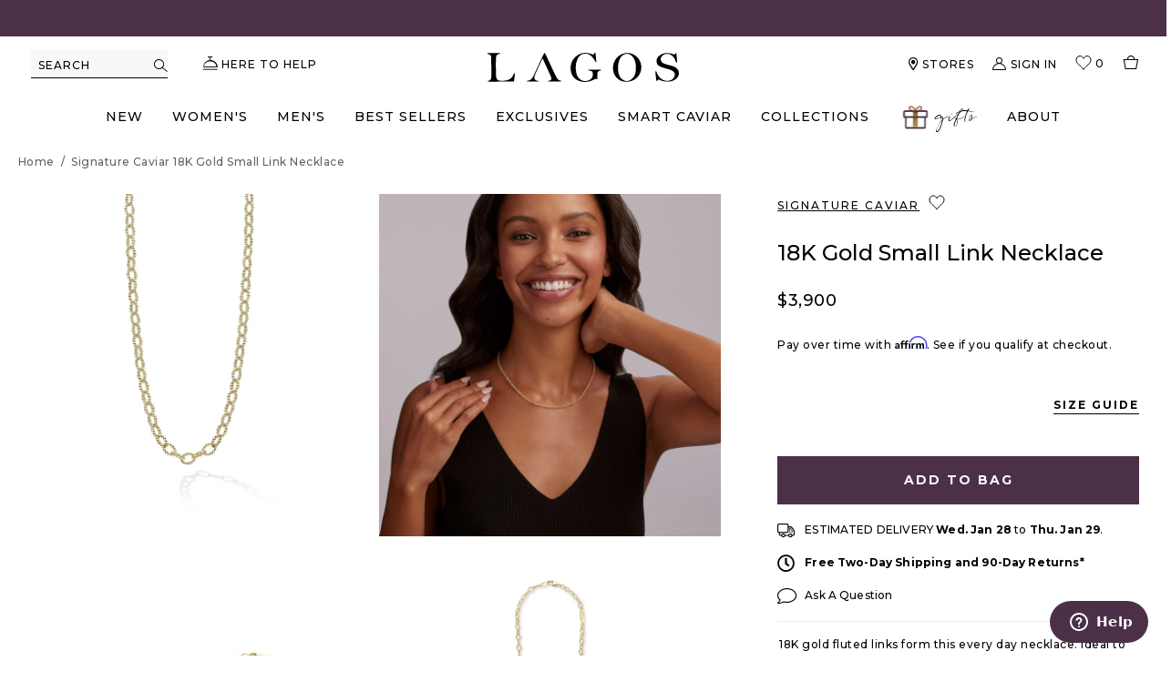

--- FILE ---
content_type: text/html; charset=UTF-8
request_url: https://player.vimeo.com/video/853034930?badge=0&amp;autopause=0&amp;player_id=0&amp;pip=false
body_size: 6365
content:
<!DOCTYPE html>
<html lang="en">
<head>
  <meta charset="utf-8">
  <meta name="viewport" content="width=device-width,initial-scale=1,user-scalable=yes">
  
  <link rel="canonical" href="https://player.vimeo.com/video/853034930">
  <meta name="googlebot" content="noindex,indexifembedded">
  
  
  <title>04-10599-18 720 on Vimeo</title>
  <style>
      body, html, .player, .fallback {
          overflow: hidden;
          width: 100%;
          height: 100%;
          margin: 0;
          padding: 0;
      }
      .fallback {
          
              background-color: transparent;
          
      }
      .player.loading { opacity: 0; }
      .fallback iframe {
          position: fixed;
          left: 0;
          top: 0;
          width: 100%;
          height: 100%;
      }
  </style>
  <link rel="modulepreload" href="https://f.vimeocdn.com/p/4.46.25/js/player.module.js" crossorigin="anonymous">
  <link rel="modulepreload" href="https://f.vimeocdn.com/p/4.46.25/js/vendor.module.js" crossorigin="anonymous">
  <link rel="preload" href="https://f.vimeocdn.com/p/4.46.25/css/player.css" as="style">
</head>

<body>


<div class="vp-placeholder">
    <style>
        .vp-placeholder,
        .vp-placeholder-thumb,
        .vp-placeholder-thumb::before,
        .vp-placeholder-thumb::after {
            position: absolute;
            top: 0;
            bottom: 0;
            left: 0;
            right: 0;
        }
        .vp-placeholder {
            visibility: hidden;
            width: 100%;
            max-height: 100%;
            height: calc(720 / 720 * 100vw);
            max-width: calc(720 / 720 * 100vh);
            margin: auto;
        }
        .vp-placeholder-carousel {
            display: none;
            background-color: #000;
            position: absolute;
            left: 0;
            right: 0;
            bottom: -60px;
            height: 60px;
        }
    </style>

    

    
        <style>
            .vp-placeholder-thumb {
                overflow: hidden;
                width: 100%;
                max-height: 100%;
                margin: auto;
            }
            .vp-placeholder-thumb::before,
            .vp-placeholder-thumb::after {
                content: "";
                display: block;
                filter: blur(7px);
                margin: 0;
                background: url(https://i.vimeocdn.com/video/1708407963-091ffcb33704c43a48b6c9d40377bc0ec2e7a438f93f60ad764218bb4a7c75b7-d?mw=80&q=85) 50% 50% / contain no-repeat;
            }
            .vp-placeholder-thumb::before {
                 
                margin: -30px;
            }
        </style>
    

    <div class="vp-placeholder-thumb"></div>
    <div class="vp-placeholder-carousel"></div>
    <script>function placeholderInit(t,h,d,s,n,o){var i=t.querySelector(".vp-placeholder"),v=t.querySelector(".vp-placeholder-thumb");if(h){var p=function(){try{return window.self!==window.top}catch(a){return!0}}(),w=200,y=415,r=60;if(!p&&window.innerWidth>=w&&window.innerWidth<y){i.style.bottom=r+"px",i.style.maxHeight="calc(100vh - "+r+"px)",i.style.maxWidth="calc("+n+" / "+o+" * (100vh - "+r+"px))";var f=t.querySelector(".vp-placeholder-carousel");f.style.display="block"}}if(d){var e=new Image;e.onload=function(){var a=n/o,c=e.width/e.height;if(c<=.95*a||c>=1.05*a){var l=i.getBoundingClientRect(),g=l.right-l.left,b=l.bottom-l.top,m=window.innerWidth/g*100,x=window.innerHeight/b*100;v.style.height="calc("+e.height+" / "+e.width+" * "+m+"vw)",v.style.maxWidth="calc("+e.width+" / "+e.height+" * "+x+"vh)"}i.style.visibility="visible"},e.src=s}else i.style.visibility="visible"}
</script>
    <script>placeholderInit(document,  false ,  true , "https://i.vimeocdn.com/video/1708407963-091ffcb33704c43a48b6c9d40377bc0ec2e7a438f93f60ad764218bb4a7c75b7-d?mw=80\u0026q=85",  720 ,  720 );</script>
</div>

<div id="player" class="player"></div>
<script>window.playerConfig = {"cdn_url":"https://f.vimeocdn.com","vimeo_api_url":"api.vimeo.com","request":{"files":{"dash":{"cdns":{"akfire_interconnect_quic":{"avc_url":"https://vod-adaptive-ak.vimeocdn.com/exp=1769219986~acl=%2F61b06f1a-e59a-414a-9a40-069c481ec35e%2Fpsid%3D7dd3e18494e0d812eb21c918d07480168a16a4ecf7209ed51895f40d87590a57%2F%2A~hmac=59124f7a23dadd9860f34d09a7d38434bd89256533fb9cfea48e78a828b75557/61b06f1a-e59a-414a-9a40-069c481ec35e/psid=7dd3e18494e0d812eb21c918d07480168a16a4ecf7209ed51895f40d87590a57/v2/playlist/av/primary/prot/cXNyPTE/playlist.json?omit=av1-hevc\u0026pathsig=8c953e4f~b0bHTeu2SSQTCW9nL3d5UpRbMdfmpm80NaYwxliwrt8\u0026qsr=1\u0026r=dXM%3D\u0026rh=15Ufp5","origin":"gcs","url":"https://vod-adaptive-ak.vimeocdn.com/exp=1769219986~acl=%2F61b06f1a-e59a-414a-9a40-069c481ec35e%2Fpsid%3D7dd3e18494e0d812eb21c918d07480168a16a4ecf7209ed51895f40d87590a57%2F%2A~hmac=59124f7a23dadd9860f34d09a7d38434bd89256533fb9cfea48e78a828b75557/61b06f1a-e59a-414a-9a40-069c481ec35e/psid=7dd3e18494e0d812eb21c918d07480168a16a4ecf7209ed51895f40d87590a57/v2/playlist/av/primary/prot/cXNyPTE/playlist.json?pathsig=8c953e4f~b0bHTeu2SSQTCW9nL3d5UpRbMdfmpm80NaYwxliwrt8\u0026qsr=1\u0026r=dXM%3D\u0026rh=15Ufp5"},"fastly_skyfire":{"avc_url":"https://skyfire.vimeocdn.com/1769219986-0xa57af17a7a349d1a8f0a5de45d2a9118626d2b8a/61b06f1a-e59a-414a-9a40-069c481ec35e/psid=7dd3e18494e0d812eb21c918d07480168a16a4ecf7209ed51895f40d87590a57/v2/playlist/av/primary/prot/cXNyPTE/playlist.json?omit=av1-hevc\u0026pathsig=8c953e4f~b0bHTeu2SSQTCW9nL3d5UpRbMdfmpm80NaYwxliwrt8\u0026qsr=1\u0026r=dXM%3D\u0026rh=15Ufp5","origin":"gcs","url":"https://skyfire.vimeocdn.com/1769219986-0xa57af17a7a349d1a8f0a5de45d2a9118626d2b8a/61b06f1a-e59a-414a-9a40-069c481ec35e/psid=7dd3e18494e0d812eb21c918d07480168a16a4ecf7209ed51895f40d87590a57/v2/playlist/av/primary/prot/cXNyPTE/playlist.json?pathsig=8c953e4f~b0bHTeu2SSQTCW9nL3d5UpRbMdfmpm80NaYwxliwrt8\u0026qsr=1\u0026r=dXM%3D\u0026rh=15Ufp5"}},"default_cdn":"akfire_interconnect_quic","separate_av":true,"streams":[{"profile":"f3f6f5f0-2e6b-4e90-994e-842d1feeabc0","id":"a1f5715b-3171-4507-994b-c537c394a845","fps":30,"quality":"720p"},{"profile":"f9e4a5d7-8043-4af3-b231-641ca735a130","id":"a292237f-3d06-4751-a4e2-30391ee21686","fps":30,"quality":"540p"},{"profile":"c3347cdf-6c91-4ab3-8d56-737128e7a65f","id":"d0db9896-fcf5-410e-9393-3215264e9dae","fps":30,"quality":"360p"},{"profile":"d0b41bac-2bf2-4310-8113-df764d486192","id":"42785284-adeb-4983-a34c-200ccd39b7e7","fps":30,"quality":"240p"}],"streams_avc":[{"profile":"f3f6f5f0-2e6b-4e90-994e-842d1feeabc0","id":"a1f5715b-3171-4507-994b-c537c394a845","fps":30,"quality":"720p"},{"profile":"f9e4a5d7-8043-4af3-b231-641ca735a130","id":"a292237f-3d06-4751-a4e2-30391ee21686","fps":30,"quality":"540p"},{"profile":"c3347cdf-6c91-4ab3-8d56-737128e7a65f","id":"d0db9896-fcf5-410e-9393-3215264e9dae","fps":30,"quality":"360p"},{"profile":"d0b41bac-2bf2-4310-8113-df764d486192","id":"42785284-adeb-4983-a34c-200ccd39b7e7","fps":30,"quality":"240p"}]},"hls":{"cdns":{"akfire_interconnect_quic":{"avc_url":"https://vod-adaptive-ak.vimeocdn.com/exp=1769219986~acl=%2F61b06f1a-e59a-414a-9a40-069c481ec35e%2Fpsid%3D7dd3e18494e0d812eb21c918d07480168a16a4ecf7209ed51895f40d87590a57%2F%2A~hmac=59124f7a23dadd9860f34d09a7d38434bd89256533fb9cfea48e78a828b75557/61b06f1a-e59a-414a-9a40-069c481ec35e/psid=7dd3e18494e0d812eb21c918d07480168a16a4ecf7209ed51895f40d87590a57/v2/playlist/av/primary/prot/cXNyPTE/playlist.m3u8?omit=av1-hevc-opus\u0026pathsig=8c953e4f~vxaNMvG_ymvCKKDDGkfWTriZCNP8Q8zx6XqKfUx_VT8\u0026qsr=1\u0026r=dXM%3D\u0026rh=15Ufp5\u0026sf=fmp4","origin":"gcs","url":"https://vod-adaptive-ak.vimeocdn.com/exp=1769219986~acl=%2F61b06f1a-e59a-414a-9a40-069c481ec35e%2Fpsid%3D7dd3e18494e0d812eb21c918d07480168a16a4ecf7209ed51895f40d87590a57%2F%2A~hmac=59124f7a23dadd9860f34d09a7d38434bd89256533fb9cfea48e78a828b75557/61b06f1a-e59a-414a-9a40-069c481ec35e/psid=7dd3e18494e0d812eb21c918d07480168a16a4ecf7209ed51895f40d87590a57/v2/playlist/av/primary/prot/cXNyPTE/playlist.m3u8?omit=opus\u0026pathsig=8c953e4f~vxaNMvG_ymvCKKDDGkfWTriZCNP8Q8zx6XqKfUx_VT8\u0026qsr=1\u0026r=dXM%3D\u0026rh=15Ufp5\u0026sf=fmp4"},"fastly_skyfire":{"avc_url":"https://skyfire.vimeocdn.com/1769219986-0xa57af17a7a349d1a8f0a5de45d2a9118626d2b8a/61b06f1a-e59a-414a-9a40-069c481ec35e/psid=7dd3e18494e0d812eb21c918d07480168a16a4ecf7209ed51895f40d87590a57/v2/playlist/av/primary/prot/cXNyPTE/playlist.m3u8?omit=av1-hevc-opus\u0026pathsig=8c953e4f~vxaNMvG_ymvCKKDDGkfWTriZCNP8Q8zx6XqKfUx_VT8\u0026qsr=1\u0026r=dXM%3D\u0026rh=15Ufp5\u0026sf=fmp4","origin":"gcs","url":"https://skyfire.vimeocdn.com/1769219986-0xa57af17a7a349d1a8f0a5de45d2a9118626d2b8a/61b06f1a-e59a-414a-9a40-069c481ec35e/psid=7dd3e18494e0d812eb21c918d07480168a16a4ecf7209ed51895f40d87590a57/v2/playlist/av/primary/prot/cXNyPTE/playlist.m3u8?omit=opus\u0026pathsig=8c953e4f~vxaNMvG_ymvCKKDDGkfWTriZCNP8Q8zx6XqKfUx_VT8\u0026qsr=1\u0026r=dXM%3D\u0026rh=15Ufp5\u0026sf=fmp4"}},"default_cdn":"akfire_interconnect_quic","separate_av":true}},"file_codecs":{"av1":[],"avc":["a1f5715b-3171-4507-994b-c537c394a845","a292237f-3d06-4751-a4e2-30391ee21686","d0db9896-fcf5-410e-9393-3215264e9dae","42785284-adeb-4983-a34c-200ccd39b7e7"],"hevc":{"dvh1":[],"hdr":[],"sdr":[]}},"lang":"en","referrer":"https://www.lagos.com/products/signature-caviar-04-10599-18","cookie_domain":".vimeo.com","signature":"5e1978f4470c3f26b374e02854f9a4d9","timestamp":1769216386,"expires":3600,"thumb_preview":{"url":"https://videoapi-sprites.vimeocdn.com/video-sprites/image/ba5c0143-3578-4abf-a3f0-f3bf18b7e4ec.0.jpeg?ClientID=sulu\u0026Expires=1769219986\u0026Signature=b6080c28d59cb7e8205b4e07eaa4563fb558e24e","height":2640,"width":2640,"frame_height":240,"frame_width":240,"columns":11,"frames":120},"currency":"USD","session":"80de3f607c0008294cec7baeb748054b3eb569111769216386","cookie":{"volume":1,"quality":null,"hd":0,"captions":null,"transcript":null,"captions_styles":{"color":null,"fontSize":null,"fontFamily":null,"fontOpacity":null,"bgOpacity":null,"windowColor":null,"windowOpacity":null,"bgColor":null,"edgeStyle":null},"audio_language":null,"audio_kind":null,"qoe_survey_vote":0},"build":{"backend":"31e9776","js":"4.46.25"},"urls":{"js":"https://f.vimeocdn.com/p/4.46.25/js/player.js","js_base":"https://f.vimeocdn.com/p/4.46.25/js","js_module":"https://f.vimeocdn.com/p/4.46.25/js/player.module.js","js_vendor_module":"https://f.vimeocdn.com/p/4.46.25/js/vendor.module.js","locales_js":{"de-DE":"https://f.vimeocdn.com/p/4.46.25/js/player.de-DE.js","en":"https://f.vimeocdn.com/p/4.46.25/js/player.js","es":"https://f.vimeocdn.com/p/4.46.25/js/player.es.js","fr-FR":"https://f.vimeocdn.com/p/4.46.25/js/player.fr-FR.js","ja-JP":"https://f.vimeocdn.com/p/4.46.25/js/player.ja-JP.js","ko-KR":"https://f.vimeocdn.com/p/4.46.25/js/player.ko-KR.js","pt-BR":"https://f.vimeocdn.com/p/4.46.25/js/player.pt-BR.js","zh-CN":"https://f.vimeocdn.com/p/4.46.25/js/player.zh-CN.js"},"ambisonics_js":"https://f.vimeocdn.com/p/external/ambisonics.min.js","barebone_js":"https://f.vimeocdn.com/p/4.46.25/js/barebone.js","chromeless_js":"https://f.vimeocdn.com/p/4.46.25/js/chromeless.js","three_js":"https://f.vimeocdn.com/p/external/three.rvimeo.min.js","vuid_js":"https://f.vimeocdn.com/js_opt/modules/utils/vuid.min.js","hive_sdk":"https://f.vimeocdn.com/p/external/hive-sdk.js","hive_interceptor":"https://f.vimeocdn.com/p/external/hive-interceptor.js","proxy":"https://player.vimeo.com/static/proxy.html","css":"https://f.vimeocdn.com/p/4.46.25/css/player.css","chromeless_css":"https://f.vimeocdn.com/p/4.46.25/css/chromeless.css","fresnel":"https://arclight.vimeo.com/add/player-stats","player_telemetry_url":"https://arclight.vimeo.com/player-events","telemetry_base":"https://lensflare.vimeo.com"},"flags":{"plays":1,"dnt":0,"autohide_controls":0,"preload_video":"metadata_on_hover","qoe_survey_forced":0,"ai_widget":0,"ecdn_delta_updates":0,"disable_mms":0,"check_clip_skipping_forward":0},"country":"US","client":{"ip":"18.218.242.6"},"ab_tests":{"cross_origin_texttracks":{"group":"variant","track":false,"data":null}},"atid":"3632632919.1769216386","ai_widget_signature":"554509390913e770d95ed09d525154a1043a43484b72af17a8706b3af837e6eb_1769219986","config_refresh_url":"https://player.vimeo.com/video/853034930/config/request?atid=3632632919.1769216386\u0026expires=3600\u0026referrer=https%3A%2F%2Fwww.lagos.com%2Fproducts%2Fsignature-caviar-04-10599-18\u0026session=80de3f607c0008294cec7baeb748054b3eb569111769216386\u0026signature=5e1978f4470c3f26b374e02854f9a4d9\u0026time=1769216386\u0026v=1"},"player_url":"player.vimeo.com","video":{"id":853034930,"title":"04-10599-18 720","width":720,"height":720,"duration":40,"url":"","share_url":"https://vimeo.com/853034930","embed_code":"\u003ciframe title=\"vimeo-player\" src=\"https://player.vimeo.com/video/853034930?h=a6104bb86a\" width=\"640\" height=\"360\" frameborder=\"0\" referrerpolicy=\"strict-origin-when-cross-origin\" allow=\"autoplay; fullscreen; picture-in-picture; clipboard-write; encrypted-media; web-share\"   allowfullscreen\u003e\u003c/iframe\u003e","default_to_hd":0,"privacy":"disable","embed_permission":"public","thumbnail_url":"https://i.vimeocdn.com/video/1708407963-091ffcb33704c43a48b6c9d40377bc0ec2e7a438f93f60ad764218bb4a7c75b7-d","owner":{"id":42617601,"name":"Amanda Willinger","img":"https://i.vimeocdn.com/portrait/defaults-blue_60x60?region=us","img_2x":"https://i.vimeocdn.com/portrait/defaults-blue_60x60?region=us","url":"https://vimeo.com/user42617601","account_type":"pro"},"spatial":0,"live_event":null,"version":{"current":null,"available":[{"id":768766284,"file_id":3643610920,"is_current":true}]},"unlisted_hash":null,"rating":{"id":3},"fps":30,"bypass_token":"eyJ0eXAiOiJKV1QiLCJhbGciOiJIUzI1NiJ9.eyJjbGlwX2lkIjo4NTMwMzQ5MzAsImV4cCI6MTc2OTIyMDAwMH0.8v_roGn2LQnIPS_uD3Tn0CGTR6dILT5gwotIW3bUGs0","channel_layout":"stereo","ai":0,"locale":""},"user":{"id":0,"team_id":0,"team_origin_user_id":0,"account_type":"none","liked":0,"watch_later":0,"owner":0,"mod":0,"logged_in":0,"private_mode_enabled":0,"vimeo_api_client_token":"eyJhbGciOiJIUzI1NiIsInR5cCI6IkpXVCJ9.eyJzZXNzaW9uX2lkIjoiODBkZTNmNjA3YzAwMDgyOTRjZWM3YmFlYjc0ODA1NGIzZWI1NjkxMTE3NjkyMTYzODYiLCJleHAiOjE3NjkyMTk5ODYsImFwcF9pZCI6MTE4MzU5LCJzY29wZXMiOiJwdWJsaWMgc3RhdHMifQ.lpqSCzzo7yVPwNzvwImBSzs2jGrvtP7nZf7pzWYqXXw"},"view":1,"vimeo_url":"vimeo.com","embed":{"audio_track":"","autoplay":0,"autopause":1,"dnt":0,"editor":0,"keyboard":1,"log_plays":1,"loop":0,"muted":0,"on_site":0,"texttrack":"","transparent":1,"outro":"beginning","playsinline":1,"quality":null,"player_id":"","api":null,"app_id":"","color":"ffffff","color_one":"000000","color_two":"ffffff","color_three":"ffffff","color_four":"000000","context":"embed.main","settings":{"auto_pip":1,"badge":0,"byline":0,"collections":0,"color":0,"force_color_one":0,"force_color_two":0,"force_color_three":0,"force_color_four":0,"embed":0,"fullscreen":0,"like":0,"logo":0,"playbar":0,"portrait":0,"pip":0,"share":0,"spatial_compass":0,"spatial_label":0,"speed":0,"title":0,"volume":0,"watch_later":0,"watch_full_video":1,"controls":1,"airplay":1,"audio_tracks":1,"chapters":1,"chromecast":1,"cc":1,"transcript":1,"quality":0,"play_button_position":0,"ask_ai":0,"skipping_forward":1,"debug_payload_collection_policy":"default"},"create_interactive":{"has_create_interactive":false,"viddata_url":""},"min_quality":null,"max_quality":null,"initial_quality":null,"prefer_mms":1}}</script>
<script>const fullscreenSupported="exitFullscreen"in document||"webkitExitFullscreen"in document||"webkitCancelFullScreen"in document||"mozCancelFullScreen"in document||"msExitFullscreen"in document||"webkitEnterFullScreen"in document.createElement("video");var isIE=checkIE(window.navigator.userAgent),incompatibleBrowser=!fullscreenSupported||isIE;window.noModuleLoading=!1,window.dynamicImportSupported=!1,window.cssLayersSupported=typeof CSSLayerBlockRule<"u",window.isInIFrame=function(){try{return window.self!==window.top}catch(e){return!0}}(),!window.isInIFrame&&/twitter/i.test(navigator.userAgent)&&window.playerConfig.video.url&&(window.location=window.playerConfig.video.url),window.playerConfig.request.lang&&document.documentElement.setAttribute("lang",window.playerConfig.request.lang),window.loadScript=function(e){var n=document.getElementsByTagName("script")[0];n&&n.parentNode?n.parentNode.insertBefore(e,n):document.head.appendChild(e)},window.loadVUID=function(){if(!window.playerConfig.request.flags.dnt&&!window.playerConfig.embed.dnt){window._vuid=[["pid",window.playerConfig.request.session]];var e=document.createElement("script");e.async=!0,e.src=window.playerConfig.request.urls.vuid_js,window.loadScript(e)}},window.loadCSS=function(e,n){var i={cssDone:!1,startTime:new Date().getTime(),link:e.createElement("link")};return i.link.rel="stylesheet",i.link.href=n,e.getElementsByTagName("head")[0].appendChild(i.link),i.link.onload=function(){i.cssDone=!0},i},window.loadLegacyJS=function(e,n){if(incompatibleBrowser){var i=e.querySelector(".vp-placeholder");i&&i.parentNode&&i.parentNode.removeChild(i);let a=`/video/${window.playerConfig.video.id}/fallback`;window.playerConfig.request.referrer&&(a+=`?referrer=${window.playerConfig.request.referrer}`),n.innerHTML=`<div class="fallback"><iframe title="unsupported message" src="${a}" frameborder="0"></iframe></div>`}else{n.className="player loading";var t=window.loadCSS(e,window.playerConfig.request.urls.css),r=e.createElement("script"),o=!1;r.src=window.playerConfig.request.urls.js,window.loadScript(r),r["onreadystatechange"in r?"onreadystatechange":"onload"]=function(){!o&&(!this.readyState||this.readyState==="loaded"||this.readyState==="complete")&&(o=!0,playerObject=new VimeoPlayer(n,window.playerConfig,t.cssDone||{link:t.link,startTime:t.startTime}))},window.loadVUID()}};function checkIE(e){e=e&&e.toLowerCase?e.toLowerCase():"";function n(r){return r=r.toLowerCase(),new RegExp(r).test(e);return browserRegEx}var i=n("msie")?parseFloat(e.replace(/^.*msie (\d+).*$/,"$1")):!1,t=n("trident")?parseFloat(e.replace(/^.*trident\/(\d+)\.(\d+).*$/,"$1.$2"))+4:!1;return i||t}
</script>
<script nomodule>
  window.noModuleLoading = true;
  var playerEl = document.getElementById('player');
  window.loadLegacyJS(document, playerEl);
</script>
<script type="module">try{import("").catch(()=>{})}catch(t){}window.dynamicImportSupported=!0;
</script>
<script type="module">if(!window.dynamicImportSupported||!window.cssLayersSupported){if(!window.noModuleLoading){window.noModuleLoading=!0;var playerEl=document.getElementById("player");window.loadLegacyJS(document,playerEl)}var moduleScriptLoader=document.getElementById("js-module-block");moduleScriptLoader&&moduleScriptLoader.parentElement.removeChild(moduleScriptLoader)}
</script>
<script type="module" id="js-module-block">if(!window.noModuleLoading&&window.dynamicImportSupported&&window.cssLayersSupported){const n=document.getElementById("player"),e=window.loadCSS(document,window.playerConfig.request.urls.css);import(window.playerConfig.request.urls.js_module).then(function(o){new o.VimeoPlayer(n,window.playerConfig,e.cssDone||{link:e.link,startTime:e.startTime}),window.loadVUID()}).catch(function(o){throw/TypeError:[A-z ]+import[A-z ]+module/gi.test(o)&&window.loadLegacyJS(document,n),o})}
</script>

<script type="application/ld+json">{"embedUrl":"https://player.vimeo.com/video/853034930?h=a6104bb86a","thumbnailUrl":"https://i.vimeocdn.com/video/1708407963-091ffcb33704c43a48b6c9d40377bc0ec2e7a438f93f60ad764218bb4a7c75b7-d?f=webp","name":"04-10599-18 720","description":"This is \"04-10599-18 720\" by \"Amanda Willinger\" on Vimeo, the home for high quality videos and the people who love them.","duration":"PT40S","uploadDate":"2023-08-09T10:33:00-04:00","@context":"https://schema.org/","@type":"VideoObject"}</script>

</body>
</html>


--- FILE ---
content_type: text/css
request_url: https://www.lagos.com/cdn/shop/t/734/assets/theme.scss.css?v=3113078910254992951769200740
body_size: 89749
content:
@charset "UTF-8";[ss-autocomplete]{top:auto!important;margin:1px auto!important}#SearchDrawer .popular-categories-container{padding-top:0!important}[ss-autocomplete] .ss-ac-container .ss-ac-see-more .ss-ac-see-more-link{font-size:12px!important;line-height:24px!important;letter-spacing:2px!important;font-weight:600!important}[ss-autocomplete] .ss-ac-container .ss-ac-see-more .ss-ac-see-more-button{width:auto!important}[ss-autocomplete] .ss-ac-container .ss-ac-facets,[ss-autocomplete] .ss-ac-container .ss-ac-results{padding:20px 0 0!important}.mfp-bg,.mfp-wrap{position:fixed;left:0;top:0}.mfp-bg,.mfp-container,.mfp-wrap{height:100%;width:100%}.mfp-arrow:after,.mfp-arrow:before,.mfp-container:before,.mfp-figure:after{content:""}.mfp-bg{z-index:2002;overflow-x:hidden;overflow-y:auto;background:#000;opacity:.2}.mfp-wrap{z-index:2003;outline:0!important;-webkit-backface-visibility:hidden}.mfp-container{text-align:center;position:absolute;left:0;top:0;padding:0 8px;box-sizing:border-box}.mfp-container:before{display:inline-block;height:100%;vertical-align:middle}.mfp-align-top .mfp-container:before{display:none}.mfp-content{position:relative;display:inline-block;vertical-align:middle;margin:0 auto;text-align:left;z-index:1045}.mfp-ajax-holder .mfp-content,.mfp-inline-holder .mfp-content{width:100%;cursor:auto}.mfp-ajax-cur{cursor:progress}.mfp-zoom-out-cur,.mfp-zoom-out-cur .mfp-image-holder .mfp-close{cursor:-moz-zoom-out;cursor:-webkit-zoom-out;cursor:zoom-out}.mfp-zoom{cursor:pointer;cursor:-webkit-zoom-in;cursor:-moz-zoom-in;cursor:zoom-in}.mfp-auto-cursor .mfp-content{cursor:auto}.mfp-arrow,.mfp-close,.mfp-counter,.mfp-preloader{-webkit-user-select:none;-moz-user-select:none;user-select:none}.mfp-loading.mfp-figure{display:none}.mfp-hide{display:none!important}.mfp-preloader{color:#ccc;position:absolute;top:50%;width:auto;text-align:center;margin-top:-.8em;left:8px;right:8px;z-index:1044}.mfp-preloader a{color:#ccc}.mfp-close,.mfp-preloader a:hover{color:#fff}.mfp-s-error .mfp-content,.mfp-s-ready .mfp-preloader{display:none}button.mfp-arrow,button.mfp-close{overflow:visible;cursor:pointer;background:0 0;border:0;-webkit-appearance:none;display:block;outline:0;padding:0;z-index:1046;box-shadow:none;touch-action:manipulation}.mfp-figure:after,.mfp-iframe-scaler iframe{box-shadow:0 0 8px #0009;position:absolute;left:0}button::-moz-focus-inner{padding:0;border:0}.mfp-close{width:44px;height:44px;line-height:44px;position:absolute;right:0;top:0;text-decoration:none;text-align:center;opacity:.65;padding:0 0 18px 10px;font-style:normal;font-size:28px;font-family:Arial,Baskerville,monospace}.mfp-close:focus,.mfp-close:hover{opacity:1}.mfp-close:active{top:1px}.mfp-close-btn-in .mfp-close{color:#333}.mfp-iframe-holder .mfp-close,.mfp-image-holder .mfp-close{color:#fff;right:-6px;text-align:right;padding-right:6px;width:100%}.mfp-counter{position:absolute;top:0;right:0;color:#ccc;font-size:12px;line-height:18px;white-space:nowrap}.mfp-figure,img.mfp-img{line-height:0}.mfp-arrow{position:absolute;opacity:.65;margin:-55px 0 0;top:50%;padding:0;width:90px;height:110px;-webkit-tap-highlight-color:transparent}.mfp-arrow:active{margin-top:-54px}.mfp-arrow:focus,.mfp-arrow:hover{opacity:1}.mfp-arrow:after,.mfp-arrow:before{display:block;width:0;height:0;position:absolute;left:0;top:0;margin-top:35px;margin-left:35px;border:inset transparent}.mfp-arrow:after{border-top-width:13px;border-bottom-width:13px;top:8px}.mfp-arrow:before{border-top-width:21px;border-bottom-width:21px;opacity:.7}.mfp-arrow-left{left:0}.mfp-arrow-left:after{border-right:17px solid #FFF;margin-left:31px}.mfp-arrow-left:before{margin-left:25px;border-right:27px solid #3F3F3F}.mfp-arrow-right{right:0}.mfp-arrow-right:after{border-left:17px solid #FFF;margin-left:39px}.mfp-arrow-right:before{border-left:27px solid #3F3F3F}.mfp-iframe-holder{padding-top:40px;padding-bottom:40px}.mfp-iframe-holder .mfp-content{line-height:0;width:100%;max-width:900px}.mfp-image-holder .mfp-content,img.mfp-img{max-width:100%}.mfp-iframe-holder .mfp-close{top:-40px}.mfp-iframe-scaler{width:100%;height:0;overflow:hidden;padding-top:56.25%}.mfp-iframe-scaler iframe{display:block;top:0;width:100%;height:100%;background:#000}.mfp-figure:after,img.mfp-img{width:auto;height:auto;display:block}img.mfp-img{box-sizing:border-box;padding:40px 0;margin:0 auto}.mfp-figure:after{top:40px;bottom:40px;right:0;z-index:-1;background:#444}.mfp-figure small{color:#bdbdbd;display:block;font-size:12px;line-height:14px}.mfp-figure figure{margin:0}.mfp-bottom-bar{margin-top:-36px;position:absolute;top:100%;left:0;width:100%;cursor:auto}.mfp-title{text-align:left;line-height:18px;color:#f3f3f3;word-wrap:break-word;padding-right:36px}.mfp-gallery .mfp-image-holder .mfp-figure{cursor:pointer}@media screen and (max-width: 800px) and (orientation: landscape),screen and (max-height: 300px){.mfp-img-mobile .mfp-image-holder{padding-left:0;padding-right:0}.mfp-img-mobile img.mfp-img{padding:0}.mfp-img-mobile .mfp-figure:after{top:0;bottom:0}.mfp-img-mobile .mfp-figure small{display:inline;margin-left:5px}.mfp-img-mobile .mfp-bottom-bar{background:#0009;bottom:0;margin:0;top:auto;padding:3px 5px;position:fixed;box-sizing:border-box}.mfp-img-mobile .mfp-bottom-bar:empty{padding:0}.mfp-img-mobile .mfp-counter{right:5px;top:3px}.mfp-img-mobile .mfp-close{top:0;right:0;width:35px;height:35px;line-height:35px;background:#0009;position:fixed;text-align:center;padding:0}}@media all and (max-width: 900px){.mfp-arrow{-webkit-transform:scale(.75);transform:scale(.75)}.mfp-arrow-left{-webkit-transform-origin:0;transform-origin:0}.mfp-arrow-right{-webkit-transform-origin:100%;transform-origin:100%}.mfp-container{padding-left:20px;padding-right:20px}}@font-face{font-family:Shippori Mincho;font-weight:400;font-style:normal;font-display:swap;src:url(//www.lagos.com/cdn/fonts/shippori_mincho/shipporimincho_n4.84f8b7ceff7f95df65cde9ab1ed190e83a4f5b7e.woff2) format("woff2"),url(//www.lagos.com/cdn/fonts/shippori_mincho/shipporimincho_n4.2a4eff622a8c9fcdc3c2b98b39815a9acc98b084.woff) format("woff")}@font-face{font-family:Montserrat;font-weight:300;font-style:normal;src:url(//www.lagos.com/cdn/fonts/montserrat/montserrat_n3.29e699231893fd243e1620595067294bb067ba2a.woff2) format("woff2"),url(//www.lagos.com/cdn/fonts/montserrat/montserrat_n3.64ed56f012a53c08a49d49bd7e0c8d2f46119150.woff) format("woff")}@font-face{font-family:Montserrat;font-weight:600;font-style:normal;src:url(//www.lagos.com/cdn/fonts/montserrat/montserrat_n6.1326b3e84230700ef15b3a29fb520639977513e0.woff2) format("woff2"),url(//www.lagos.com/cdn/fonts/montserrat/montserrat_n6.652f051080eb14192330daceed8cd53dfdc5ead9.woff) format("woff")}@font-face{font-family:Montserrat;font-weight:700;font-style:normal;src:url(//www.lagos.com/cdn/fonts/montserrat/montserrat_n7.3c434e22befd5c18a6b4afadb1e3d77c128c7939.woff2) format("woff2"),url(//www.lagos.com/cdn/fonts/montserrat/montserrat_n7.5d9fa6e2cae713c8fb539a9876489d86207fe957.woff) format("woff")}@font-face{font-family:Jost;font-weight:300;font-style:normal;src:url(//www.lagos.com/cdn/fonts/jost/jost_n3.a5df7448b5b8c9a76542f085341dff794ff2a59d.woff2) format("woff2"),url(//www.lagos.com/cdn/fonts/jost/jost_n3.882941f5a26d0660f7dd135c08afc57fc6939a07.woff) format("woff")}@font-face{font-family:Jost;font-weight:600;font-style:normal;src:url(//www.lagos.com/cdn/fonts/jost/jost_n6.ec1178db7a7515114a2d84e3dd680832b7af8b99.woff2) format("woff2"),url(//www.lagos.com/cdn/fonts/jost/jost_n6.b1178bb6bdd3979fef38e103a3816f6980aeaff9.woff) format("woff")}@font-face{font-family:Jost;font-weight:700;font-style:normal;src:url(//www.lagos.com/cdn/fonts/jost/jost_n7.921dc18c13fa0b0c94c5e2517ffe06139c3615a3.woff2) format("woff2"),url(//www.lagos.com/cdn/fonts/jost/jost_n7.cbfc16c98c1e195f46c536e775e4e959c5f2f22b.woff) format("woff")}*:focus-visible{outline:1px solid #737373}@font-face{font-family:Montserrat;src:url(//www.lagos.com/cdn/fonts/montserrat/montserrat_n5.07ef3781d9c78c8b93c98419da7ad4fbeebb6635.woff2) format("woff2"),url(//www.lagos.com/cdn/fonts/montserrat/montserrat_n5.07ef3781d9c78c8b93c98419da7ad4fbeebb6635.woff2) format("woff");font-weight:500;font-style:normal;font-display:block}@font-face{font-family:Montserrat;src:url(//www.lagos.com/cdn/fonts/montserrat/montserrat_n5.07ef3781d9c78c8b93c98419da7ad4fbeebb6635.woff2) format("woff2"),url(//www.lagos.com/cdn/fonts/montserrat/montserrat_n5.07ef3781d9c78c8b93c98419da7ad4fbeebb6635.woff2) format("woff");font-weight:500;font-style:italic;font-display:block}@font-face{font-family:Montserrat;src:url(//www.lagos.com/cdn/fonts/montserrat/montserrat_n7.3c434e22befd5c18a6b4afadb1e3d77c128c7939.woff2) format("woff2"),url(//www.lagos.com/cdn/fonts/montserrat/montserrat_n7.3c434e22befd5c18a6b4afadb1e3d77c128c7939.woff2) format("woff");font-weight:600;font-style:normal;font-display:block}@font-face{font-family:Montserrat;src:url(//www.lagos.com/cdn/fonts/montserrat/montserrat_n5.07ef3781d9c78c8b93c98419da7ad4fbeebb6635.woff2) format("woff2"),url(//www.lagos.com/cdn/fonts/montserrat/montserrat_n5.07ef3781d9c78c8b93c98419da7ad4fbeebb6635.woff2) format("woff");font-weight:600;font-style:italic;font-display:block}@font-face{font-family:lagos-icons;src:url() format("woff"),url(lagos-icons.woff) format("woff2");font-weight:400;font-style:normal;font-display:block}.main-icon[class^=icon-],.main-icon[class*=" icon-"]{font-family:lagos-icons!important;font-style:normal;font-weight:400;line-height:1;display:inline-block}.icon-vp-st-shipping:before{content:"\e907"}.icon-vp-affirm:before{content:"\e906"}.icon-vp-shipping:before{content:"\e905"}.icon-vp-returns:before{content:"\e900"}.icon-vp-ring-sizer:before{content:"\e904"}.icon-vp-engraving:before{content:"\e901"}.icon-vp-gifting:before{content:"\e902"}.icon-vp-stores:before{content:"\e903"}@font-face{font-family:lagos-icomoon;src:url(lagos-engraving-icons.woff2) format("woff2"),url(lagos-engraving-icons.woff) format("woff");font-weight:400;font-style:normal;font-display:block}@font-face{font-family:Northwell;src:url(Northwell.woff2) format("woff2"),url(Northwell.woff) format("woff");font-weight:400;font-style:normal;font-display:block}@font-face{font-family:Quickpen;src:url(Quickpen.woff2) format("woff2"),url(Quickpen.woff) format("woff");font-weight:400;font-style:normal;font-display:block}@font-face{font-family:ambroise-std;src:url(d.woff2) format("woff2"),url(d.woff) format("woff");font-weight:400;font-style:normal;font-display:block}@font-face{font-family:engraving-serif;src:url(CSCHLBKB.ttf);font-weight:600;font-style:normal}@font-face{font-family:engraving-script;src:url(Fourth-Bold.ttf);font-weight:600;font-style:normal}@font-face{font-family:engraving-monogram;src:url(Script_Vine_Monogram.ttf);font-weight:400;font-style:normal}[class^=icon-],[class*=" icon-"]{font-family:lagos-icomoon!important;speak:never;font-style:normal;font-weight:400;font-variant:normal;text-transform:none;line-height:1;-webkit-font-smoothing:antialiased;-moz-osx-font-smoothing:grayscale}.icon-share:before{content:"\e906";color:#4b3048}.icon-filter:before{content:"\e905"}.icon-bag:before{content:"\e900"}.icon-heart:before{content:"\e901"}.icon-help:before{content:"\e902"}.icon-search:before{content:"\e903"}.icon-user:before{content:"\e904"}@font-face{font-family:font-awesome-stars;src:url(https://productreviews.shopifycdn.com/assets/font-awesome-stars/font-awesome-stars-911003a601bdba3638357048b4273cc43c8958b4ea8d8e8b57d2a1b0c6620eeb.eot?38446773) format("embedded-opentype"),url(https://productreviews.shopifycdn.com/assets/font-awesome-stars/font-awesome-stars-9db9f5907ce1cfed8edd001b2c6f89efd1d4b1847972f4432679de8a760c60e0.svg?38446773#font-awesome-stars) format("svg");font-weight:400;font-style:normal}@font-face{font-family:font-awesome-stars;src:url([data-uri]) format("woff"),url([data-uri]) format("truetype")}@font-face{font-family:Montserrat;font-weight:400;font-style:normal;font-display:swap;src:url(//www.lagos.com/cdn/fonts/montserrat/montserrat_n4.81949fa0ac9fd2021e16436151e8eaa539321637.woff2) format("woff2"),url(//www.lagos.com/cdn/fonts/montserrat/montserrat_n4.a6c632ca7b62da89c3594789ba828388aac693fe.woff) format("woff")}@font-face{font-family:Montserrat;font-weight:500;font-style:normal;font-display:swap;src:url(//www.lagos.com/cdn/fonts/montserrat/montserrat_n5.07ef3781d9c78c8b93c98419da7ad4fbeebb6635.woff2) format("woff2"),url(//www.lagos.com/cdn/fonts/montserrat/montserrat_n5.adf9b4bd8b0e4f55a0b203cdd84512667e0d5e4d.woff) format("woff")}@font-face{font-family:Montserrat;font-weight:600;font-style:normal;font-display:swap;src:url(//www.lagos.com/cdn/fonts/montserrat/montserrat_n6.1326b3e84230700ef15b3a29fb520639977513e0.woff2) format("woff2"),url(//www.lagos.com/cdn/fonts/montserrat/montserrat_n6.652f051080eb14192330daceed8cd53dfdc5ead9.woff) format("woff")}@font-face{font-family:Montserrat;font-weight:700;font-style:normal;font-display:swap;src:url(//www.lagos.com/cdn/fonts/montserrat/montserrat_n7.3c434e22befd5c18a6b4afadb1e3d77c128c7939.woff2) format("woff2"),url(//www.lagos.com/cdn/fonts/montserrat/montserrat_n7.5d9fa6e2cae713c8fb539a9876489d86207fe957.woff) format("woff")}.slick-slider{position:relative;display:block;box-sizing:border-box;-webkit-touch-callout:none;-webkit-user-select:none;-khtml-user-select:none;-moz-user-select:none;-ms-user-select:none;user-select:none;-webkit-tap-highlight-color:transparent}.slick-list{position:relative;overflow:hidden;display:block;margin:0;padding:0}.slick-list:focus{outline:none}.slick-list.dragging{cursor:pointer;cursor:hand}.slick-slider .slick-track,.slick-slider .slick-list{-webkit-transform:translate3d(0,0,0);-moz-transform:translate3d(0,0,0);-ms-transform:translate3d(0,0,0);-o-transform:translate3d(0,0,0);transform:translateZ(0)}.slick-track{position:relative;left:0;top:0;display:block}.slick-track:before,.slick-track:after{content:"";display:table}.slick-track:after{clear:both}.slick-loading .slick-track{visibility:hidden}.slick-track .grid__item{clear:none!important;text-align:center}.slick-slide{float:left;height:100%;min-height:1px;display:none}[dir=rtl] .slick-slide{float:right}.slick-slide img{display:block}.slick-slide.slick-loading img{display:none}.slick-slide.dragging img{pointer-events:none}.slick-initialized .slick-slide{display:block}.slick-loading .slick-slide{visibility:hidden}.slick-vertical .slick-slide{display:block;height:auto}.slick-arrow.slick-hidden{display:none}.slick-loading .slick-list{background:#fff url(//www.lagos.com/cdn/shop/t/734/assets/ajax-loader.gif) center center no-repeat}.slick-arrow{position:absolute;top:50%;transform:translateY(-50%);z-index:1;text-align:center;font-size:0;cursor:pointer;width:40px;height:40px;border:2px solid #4b3048;background:#4b3048;color:#fff;padding:0;-ms-transition:all .3s ease-in-out;-webkit-transition:all .3s ease-in-out;transition:all .3s ease-in-out}.slick-arrow.loaded{opacity:1}.slick-arrow:hover,.slick-arrow:focus{background:#f9f8f7;color:#4b3048;border-color:#f9f8f7}.slick-arrow.slick-disabled{opacity:.25}.slick-arrow:before{font-family:Adorn-Icons;font-size:14px;line-height:1;-webkit-font-smoothing:antialiased;-moz-osx-font-smoothing:grayscale}.slick-prev{left:0}[dir=rtl] .slick-prev{left:auto;right:0}.slick-prev:before{content:"\ea8b"}[dir=rtl] .slick-prev:before{content:"\ea8c"}.slick-next{right:0}[dir=rtl] .slick-next{left:0;right:auto}.slick-next:before{content:"\ea8c"}[dir=rtl] .slick-next:before{content:"\ea8b"}body{color:#000;font-size:14px;font-family:Montserrat,Helvetica,Tahoma,Arial,sans-serif;font-weight:500;line-height:24px;letter-spacing:.5px;background-color:#fff;-webkit-tap-highlight-color:transparent!important}body>img[width="1"]{display:block}body .skip-link{display:block;position:absolute;left:-10000px;top:auto;width:1px;padding-top:30px;overflow:hidden}body .skip-link:focus{position:static;width:auto;height:auto}a{color:#000;background-color:transparent}a:hover{text-decoration:underline}.site-header{position:relative;display:flex;justify-content:space-between;font-size:12px;line-height:21px;font-weight:500;letter-spacing:1px;text-transform:uppercase;flex-flow:row nowrap;height:45px}@media only screen and (min-width: 767px){.site-header{max-width:1356px;margin:0 auto;padding-left:20px;padding-right:20px;height:61px}}.site-header a{text-decoration:none}@media only screen and (min-width: 999px){.site-header .icons-link{position:relative;padding-left:23px;display:inline-block;vertical-align:top}.site-header .icons-link.icons-link-no-text .link-icon{position:static}.site-header .icons-link:hover .link-icon:before,.site-header .icons-link:focus .link-icon:before{transform:scale(1.2)}.site-header .icons-link .link-icon{position:absolute;left:3px;bottom:4px;font-size:14px}.site-header .icons-link .link-icon:before{display:block}}.site-header .stores-link{display:inline-block;margin:0 27.5px 0 5px;padding-left:18px}@media only screen and (min-width: 999px) and (max-width: 1439px){.site-header .stores-link{margin:0 17.5px 0 5px}}.site-header .stores-link-mobile,#flits-form-profile .empty .flits-profile-gender-label-main{display:none}#flits-form-profile .flits-profile-gender-label-main[data-gender=false],#flits-form-profile.edit-form .flits-profile-gender-label-main{display:block}#flits-form-profile .flits-row[data-form-field=false]{display:none}#flits-form-profile.edit-form .flits-row:not(.flits-hidden){display:block}.header-center{flex-grow:1;display:flex;flex-flow:row nowrap;justify-content:center;align-items:center}.site-header__logo{margin:0!important;max-width:90px}@media only screen and (min-width: 330px){.site-header__logo{max-width:109px}}@media only screen and (min-width: 767px) and (max-width: 998px){.site-header__logo{max-width:120px}}@media only screen and (min-width: 999px){.site-header__logo{transition:transform .25s cubic-bezier(.45,.05,.55,.95);padding:6px 0 0;max-width:210px}.stickyNav .site-header__logo{transform:scale(.7)}}.site-header__logo img{display:block;height:100%}.site-header__logo-link{word-break:break-word;display:block}.site-header__logo-link:hover{opacity:1}.site-header__logo-image{display:block}.site-header__logo-image img{margin:0 auto;display:block}.site-search-left,.site-header__icons-wrapper,.navBarCol{display:flex;flex-flow:row nowrap;align-items:center;width:32%}.site-header__icons-wrapper.text-right{justify-content:flex-end}.site-nav{padding:1px 0 0}@media only screen and (max-width: 998px){.site-header .site-search-left,.site-header .site-navigation{display:none}.site-header .stores-link-mobile{position:relative;display:inline-flex;justify-content:center;align-items:center}.site-header .stores-link{display:none}}.site-header__icons-wrapper,.navBarCol{min-width:50px;position:relative}.site-cart,.site-header__search-toggle,.my-account{display:inline-block;text-decoration:none}.site-cart:hover,.site-cart:focus,.site-header__search-toggle:hover,.site-header__search-toggle:focus,.my-account:hover,.my-account:focus{opacity:1}.site-cart{display:flex;justify-content:flex-end;align-items:normal;min-width:90px;height:21px}.site-header .site-header__search-toggle{position:relative;color:#000;flex-shrink:0}@media only screen and (min-width: 999px){.site-header .site-header__search-toggle{width:150px;margin:0 36px 0 4px;background:#f9f8f7;text-transform:uppercase;height:31px;border-bottom:1px solid #000;font-size:12px;padding:4px 29px 0 8px;letter-spacing:1px}}@media only screen and (max-width: 998px){.template-index .site-header .site-header__search-toggle{display:none}}@media only screen and (max-width: 998px){.site-header .site-header__search-toggle .icon__text{position:absolute!important;overflow:hidden;clip:rect(0 0 0 0);height:1px!important;width:1px!important;margin:-1px;padding:0;border:0}}.site-header .site-header__search-toggle .icon-search{font-size:14px;letter-spacing:0}@media only screen and (min-width: 999px){.site-header .site-header__search-toggle .icon-search{position:absolute;top:0;bottom:0;right:0;padding:3px 0 0;display:-webkit-flex;display:-ms-flexbox;display:flex;width:100%;-webkit-flex-direction:column;-moz-flex-direction:column;-ms-flex-direction:column;flex-direction:column;-webkit-flex-wrap:nowrap;-moz-flex-wrap:nowrap;-ms-flex-wrap:nowrap;flex-wrap:nowrap;-ms-flex-align:center;-webkit-align-items:center;-moz-align-items:center;-ms-align-items:center;-o-align-items:center;align-items:center;-webkit-justify-content:center;-ms-justify-content:center;justify-content:center;width:auto}}.mobile-search .site-header__search-toggle{display:none}@media only screen and (min-width: 999px){.template-index .mobile-search .site-header__search-toggle{display:none}}@media only screen and (max-width: 998px){.template-index .mobile-search .site-header__search-toggle{display:flex;flex-direction:row;align-items:baseline;padding:0 20px 5px;height:35px;width:100%;position:relative}.template-index .mobile-search .site-header__search-toggle .icon__text{display:block;height:30px;width:100%;border-bottom:1px solid #000;color:#000;font-size:14px;letter-spacing:.5px;line-height:30px;padding:0 9px 0 24px}.template-index .mobile-search .site-header__search-toggle .icon-search{position:absolute;left:20px;top:8px}}.site-header .help-link{flex-shrink:0;transition:none}.site-header .help-link .link-icon{font-size:15px}@media only screen and (max-width: 998px){.site-header__search-toggle,.mobile-nav--open,.site-header__wishlist,.site-header__cart{display:-webkit-flex;display:-ms-flexbox;display:flex;width:100%;-webkit-flex-direction:column;-moz-flex-direction:column;-ms-flex-direction:column;flex-direction:column;-webkit-flex-wrap:nowrap;-moz-flex-wrap:nowrap;-ms-flex-wrap:nowrap;flex-wrap:nowrap;-ms-flex-align:center;-webkit-align-items:center;-moz-align-items:center;-ms-align-items:center;-o-align-items:center;align-items:center;-webkit-justify-content:center;-ms-justify-content:center;justify-content:center}}.site-header__search-toggle,.js-mobile-nav-toggle,.site-header__wishlist,.site-cart .wk-link,.site-header__cart,.stores-link-mobile{justify-content:center;height:21px}@media only screen and (max-width: 998px){.site-header__search-toggle,.js-mobile-nav-toggle,.site-header__wishlist,.site-cart .wk-link,.site-header__cart,.stores-link-mobile{width:30px;flex-shrink:0;padding:0}}@media only screen and (min-width: 767px){.site-header__search-toggle,.js-mobile-nav-toggle,.site-header__wishlist,.site-cart .wk-link,.site-header__cart,.stores-link-mobile{width:36px}}.site-header__search-toggle .link-icon,.js-mobile-nav-toggle .link-icon,.site-header__wishlist .link-icon,.site-cart .wk-link .link-icon,.site-header__cart .link-icon,.stores-link-mobile .link-icon{height:21px}.site-header .site-header__cart{position:relative;transition:none}.site-header .site-header__cart .link-icon{font-size:16px;position:relative;display:block;height:21px}.site-header__cart-count,.wishlist-link .wk-count{color:#000;position:absolute;text-align:center}.site-header__cart-count.empty-bag,.wishlist-link .wk-count.empty-bag{opacity:0}.site-header__cart-count.cart-count-filled,.wishlist-link .wk-count.cart-count-filled{font-size:11px;font-weight:600;background-color:#4b3048;border-radius:50%;width:18px;letter-spacing:normal;line-height:18px;color:#fff;padding:0;top:42%;left:50%}@media only screen and (min-width: 999px){.site-header__cart-count.cart-count-filled,.wishlist-link .wk-count.cart-count-filled{top:45%;left:75%}}@media only screen and (max-width: 998px){.site-header__icons-wrapper .my-account .customer-link{display:none}}.notification-bar{text-align:center;position:relative;z-index:5;display:none}.page-width{max-width:1356px;margin:0 auto}.page-width:after{content:"";display:table;clear:both}@media only screen and (min-width: 999px){.index-section .page-width{max-width:80%}.index-section .page-width.fullwidth-section{max-width:100%;padding-left:0;padding-right:0}}.index-section .page-width div[id^=dy-recommendations].dy-default{width:100%!important;padding-left:0;padding-right:0}.page-width.full-page-width{padding-left:0;padding-right:0;max-width:1440px}.page-width-wide{margin:0 auto;max-width:1440px}@media only screen and (max-width: 766px){.mobile--hide{display:none!important}}@media only screen and (min-width: 767px){.desktop--hide{display:none!important}}@media only screen and (min-width: 1440px){.template-collection .page-width-wide,.template-collection .ss-results,.template-collection .toolbar-holder,.template-collection .filter-results-holder{max-width:none}.template-collection .page-width-wide,.template-collection .ss-results,.template-collection .grid-bc-original,.template-collection .toolbar,.template-collection .collection-hero__title-wrapper{padding-left:5%;padding-right:5%}}@media only screen and (min-width: 1600px){.template-collection .page-width-wide,.template-collection .ss-results,.template-collection .grid-bc-original,.template-collection .toolbar,.template-collection .collection-hero__title-wrapper{padding-left:10%;padding-right:10%}}@media only screen and (max-width: 766px){.template-collection .collection-hero__title-wrapper{text-align:center!important}}@media only screen and (max-width: 998px){.template-collection .bc-original-collection .filters-toolbar{display:flex}}@media only screen and (min-width: 767px){.template-collection .bc-original-collection .filters-toolbar:after{content:"";display:block;clear:both}}.template-collection .bc-original-collection .filters-toolbar-wrapper{max-width:none}.template-collection .bc-original-collection .filters-toolbar__item.collection-view-as{display:none}@media only screen and (max-width: 998px){.template-collection .bc-original-collection .filters-toolbar__item.filters-toolbar__item--count{width:50%;order:1;font-size:14px;line-height:49px;padding:0 40px 0 20px;position:relative}.template-collection .bc-original-collection .filters-toolbar__item.filters-toolbar__item--count:after{content:"";position:absolute;top:0;bottom:0;left:100%;width:1px;background:#ededed}}@media only screen and (min-width: 767px){.template-collection .bc-original-collection .filters-toolbar__item.filters-toolbar__item--count{text-align:left;line-height:1.43;padding:31px 16px 30px 0}}.template-collection .bc-original-collection .filters-toolbar__item.text-right{font-size:14px;line-height:1.57;letter-spacing:1px;color:#000;white-space:nowrap}@media only screen and (max-width: 998px){.template-collection .bc-original-collection .filters-toolbar__item.text-right{width:50%;position:static;order:2}}@media only screen and (min-width: 767px){.template-collection .bc-original-collection .filters-toolbar__item.text-right{float:right}}.template-collection .bc-original-collection .filters-toolbar__item.text-right .filters-toolbar__input--sort{margin:0;border:0!important;background-color:transparent;font-size:14px;line-height:1.57}@media only screen and (max-width: 998px){.template-collection .bc-original-collection .filters-toolbar__item.text-right .filters-toolbar__input--sort{width:100%!important;padding:10px 40px 10px 20px;height:52px}}@media only screen and (min-width: 767px){.template-collection .bc-original-collection .filters-toolbar__item.text-right .filters-toolbar__input--sort{padding:30px 24px 30px 0}}.template-collection .bc-original-collection .grid-view_image .button-set{display:none}@media only screen and (min-width: 767px){.main-content{min-height:500px}}.section-header{padding:30px 15px 0;margin-bottom:10px}.related-wishlist-block .section-header:not(.page){border-top:1px solid #ededed;padding:41px 3px 0;margin:40px 0 5px}.related-wishlist-block .section-header:not(.page) h2,.related-wishlist-block .section-header:not(.page) .h2{font-size:18px;line-height:30px;margin:0}@media only screen and (max-width: 766px){.related-wishlist-block .section-header:not(.page) h2,.related-wishlist-block .section-header:not(.page) .h2{text-align:left}}@media only screen and (min-width: 767px){.related-wishlist-block .section-header:not(.page){margin-top:75px;margin-bottom:14px;padding-top:42px}.related-wishlist-block .section-header:not(.page) h2,.related-wishlist-block .section-header:not(.page) .h2{font-size:22px}}@media only screen and (min-width: 767px){.section-header:not(.page){margin-bottom:24px;padding-top:50px}.index-section .section-header:not(.page){padding-top:0}}@media only screen and (min-width: 999px){.section-header:not(.page){padding-top:90px}.index-section .section-header:not(.page){padding-top:0}}@media only screen and (max-width: 766px){.section-header.text-left-mobile{text-align:left!important}}.section-header h2 p,.section-header .h2 p{margin:0}input,textarea,button,select{font-size:14px;font-family:Montserrat,Helvetica,Tahoma,Arial,sans-serif;color:#000;line-height:1.5}@media only screen and (max-width: 998px){input,textarea,select,button{font-size:14px}}h1,.h1,h2,.h2,h3,.h3,h4,.h4,h5,.h5,h6,.h6{margin:0 0 10px;font-family:Montserrat,Iowan Old Style,Apple Garamond,Baskerville,Times New Roman,Droid Serif,Times,Source Serif Pro,serif,Apple Color Emoji,Segoe UI Emoji,Segoe UI Symbol;font-weight:500;line-height:1.2;overflow-wrap:break-word;word-wrap:break-word;color:#000}h1 a,.h1 a,h2 a,.h2 a,h3 a,.h3 a,h4 a,.h4 a,h5 a,.h5 a,h6 a,.h6 a{color:inherit;text-decoration:none;font-weight:inherit}h1,.h1{font-size:28px;line-height:32px;letter-spacing:1px;text-transform:none}@media only screen and (min-width: 767px){h1,.h1{font-size:70px;line-height:74px}}h2,.h2{font-size:24px;line-height:32px;text-transform:none;letter-spacing:1px}h3,.h3{font-size:16px;line-height:24px;text-transform:none}h4,.h4{font-size:14px;line-height:24px}h5,.h5{font-size:20px;line-height:30px}@media only screen and (min-width: 767px){h5,.h5{font-size:22px;line-height:30px}}h6,.h6{font-size:18px;line-height:28px}@media only screen and (min-width: 767px){h6,.h6{font-size:18px;line-height:22px}}.rte{color:#000;margin-bottom:20px}.rte a{color:#000}.rte:last-child{margin-bottom:0}.rte h1,.rte .h1,.rte h2,.rte .h2,.rte h3,.rte .h3,.rte h4,.rte .h4,.rte h5,.rte .h5,.rte h6,.rte .h6{margin-top:20px;margin-bottom:10px;letter-spacing:1px}.rte h1:first-child,.rte .h1:first-child,.rte h2:first-child,.rte .h2:first-child,.rte h3:first-child,.rte .h3:first-child,.rte h4:first-child,.rte .h4:first-child,.rte h5:first-child,.rte .h5:first-child,.rte h6:first-child,.rte .h6:first-child{margin-top:0}.rte li{margin-bottom:4px;list-style:inherit}.rte li:last-child{margin-bottom:0}.page.section-header{background:#fff;border:1px solid #fff;border-top:none;padding:0}.page.section-header.wishlist-header{display:flex;justify-content:space-between;align-items:center;margin-bottom:3px;padding:25px 20px 0}@media only screen and (min-width: 767px){.page.section-header.wishlist-header{justify-content:center;max-width:1362px;margin:0 auto 13px;padding-top:69px}.page.section-header.wishlist-header.with-button h1,.page.section-header.wishlist-header.with-button .h1{padding-left:25%}}.page.section-header.wishlist-header h1,.page.section-header.wishlist-header .h1{padding:0;margin:24px auto;font-size:24px;line-height:32px;text-transform:uppercase}@media only screen and (min-width: 767px){.page.section-header.wishlist-header h1,.page.section-header.wishlist-header .h1{font-size:28px;flex-grow:1;text-align:center}}.page.section-header h1,.page.section-header .h1{color:#222;margin:16px auto 24px;font-size:24px;line-height:32px;text-transform:uppercase}@media only screen and (min-width: 767px){.page.section-header h1,.page.section-header .h1{font-size:28px}}.rte-setting{margin-bottom:11.11111px}.rte-setting:last-child{margin-bottom:0}a{text-decoration:none;-ms-transition:all .3s ease-in-out;-webkit-transition:all .3s ease-in-out;transition:all .3s ease-in-out}a:hover,a:focus{opacity:1}a.classic-link{text-decoration:underline}#bc-sf-filter-mobile-footer button.btn,.btn,.shopify-payment-button__button--unbranded{-moz-user-select:none;-ms-user-select:none;-webkit-user-select:none;user-select:none;-webkit-appearance:none;-moz-appearance:none;appearance:none;display:inline-block;width:auto;height:32px;text-decoration:none;text-align:center;vertical-align:middle;cursor:pointer;border:1px solid #4b3048;border-radius:0;padding:8px 16px;background-color:#4b3048;color:#fff;font-family:Montserrat,Helvetica,Tahoma,Arial,sans-serif;font-weight:600;text-transform:uppercase;letter-spacing:2px;white-space:normal;font-size:12px;-ms-transition:all .3s ease-in-out;-webkit-transition:all .3s ease-in-out;transition:all .3s ease-in-out}@media only screen and (min-width: 767px){#bc-sf-filter-mobile-footer button.btn,.btn,.shopify-payment-button__button--unbranded{padding:8px 16px}}#bc-sf-filter-mobile-footer button.btn:hover,.btn:hover,.shopify-payment-button__button--unbranded:hover{background-color:#fff;border-color:#4b3048;color:#4b3048;text-decoration:none}#bc-sf-filter-mobile-footer button.btn .icon-arrow-right,#bc-sf-filter-mobile-footer button.btn .icon-arrow-left,.btn .icon-arrow-right,.btn .icon-arrow-left,.shopify-payment-button__button--unbranded .icon-arrow-right,.shopify-payment-button__button--unbranded .icon-arrow-left{height:9px}#bc-sf-filter-mobile-footer button.btn[disabled],.btn[disabled],.shopify-payment-button__button--unbranded[disabled]{cursor:default;opacity:.5;background-color:#4b3048;color:#fff}.btn.empty-cart-btn-overlay[disabled]{background-color:#fff;color:#4b3048}.btn.empty-cart-btn-overlay[disabled]:hover{background-color:#4b3048;color:#fff}#bc-sf-filter-mobile-footer button.btn{font-weight:700;font-size:12px;height:45px}.btn--secondary{background-color:#000;color:#fff;border:2px solid black}.btn--secondary:hover{color:#000;background-color:#fff}.btn--small{font-family:Montserrat,Helvetica,Tahoma,Arial,sans-serif;padding:8px 10px;font-size:.85714em;line-height:1}@media only screen and (max-width: 766px){.btn--small-wide{padding-left:50px;padding-right:50px}}.btn--link{background-color:transparent;border:0;margin:0;color:#000;text-align:left;text-decoration:none;outline:none!important;box-shadow:none!important}.btn--link:hover,.btn--link:focus{opacity:1;text-decoration:none}.btn--link .icon{vertical-align:middle}.btn--narrow{padding-left:15px;padding-right:15px}.btn--disabled{opacity:.5;cursor:default}.btn--disabled:hover,.btn--disabled:focus{opacity:.5}.btn--has-icon-after .icon{margin-left:10px}.btn--has-icon-before .icon{margin-right:10px}.btn--studio{-moz-user-select:none;-ms-user-select:none;-webkit-user-select:none;user-select:none;-webkit-appearance:none;-moz-appearance:none;appearance:none;display:inline-block;width:auto;height:auto;text-decoration:none;text-align:center;vertical-align:middle;cursor:pointer;border:1px solid #4b3048;border-radius:0;background-color:#4b3048;color:#fff;font-family:Montserrat,Helvetica,Tahoma,Arial,sans-serif;text-transform:uppercase;letter-spacing:2px;white-space:normal;font-size:14px;line-height:24px;min-width:190px;flex-grow:1;padding:14px;height:53px;font-weight:700;-ms-transition:all .3s ease-in-out;-webkit-transition:all .3s ease-in-out;transition:all .3s ease-in-out}@media only screen and (min-width: 767px){.btn--studio{padding:8px 16px}}.btn--studio .icon-arrow-right,.btn--studio .icon-arrow-left{height:9px}.disabled--studio{cursor:default;opacity:.5;background-color:#4b3048;color:#fff}.return-link-wrapper{margin:30px 0}@media only screen and (max-width: 766px){.return-link-wrapper{margin-bottom:-36px}.return-link-wrapper .btn{display:block}}table{margin-bottom:10px}th{font-family:Montserrat,Iowan Old Style,Apple Garamond,Baskerville,Times New Roman,Droid Serif,Times,Source Serif Pro,serif,Apple Color Emoji,Segoe UI Emoji,Segoe UI Symbol;font-weight:700}th,td{text-align:left;border:1px solid #bababa;padding:10px 14px}@media only screen and (max-width: 766px){.responsive-table thead{display:none}.responsive-table tr{display:block}.responsive-table tr,.responsive-table td{float:left;clear:both;width:100%}.responsive-table th,.responsive-table td{display:block;text-align:right;padding:10px 15px;border:0;margin:0}.responsive-table td:before{content:attr(data-label);float:left;text-align:center;font-size:12px;padding-right:10px}.responsive-table__row+.responsive-table__row,tfoot>.responsive-table__row:first-child{position:relative;margin-top:10px;padding-top:20px}.responsive-table__row+.responsive-table__row:after,tfoot>.responsive-table__row:first-child:after{content:"";display:block;position:absolute;top:0;left:10px;right:10px;border-bottom:1px solid #bababa}}fieldset{border:1px solid #bababa;margin:0 0 20px;padding:10px}label{display:block;margin-bottom:5px}@media only screen and (max-width: 766px){label{font-size:.85714em}}[type=radio]+label,[type=checkbox]+label{display:inline-block;margin-bottom:0}label[for]{cursor:pointer}input,select,button{height:36px}input,textarea,select{border:1px solid #bababa;background-color:#fff;color:#000;max-width:100%;line-height:1.2;border-radius:0;box-shadow:none}input:focus,textarea:focus,select:focus{outline:1px solid #737373}input[disabled],textarea[disabled],select[disabled]{cursor:default;background-color:#f4f4f4;border-color:#f4f4f4}input.input--error::-webkit-input-placeholder,textarea.input--error::-webkit-input-placeholder,select.input--error::-webkit-input-placeholder{color:#d01a3b;opacity:.5}input.input--error::-moz-placeholder,textarea.input--error::-moz-placeholder,select.input--error::-moz-placeholder{color:#d01a3b;opacity:.5}input.input--error:-ms-input-placeholder,textarea.input--error:-ms-input-placeholder,select.input--error:-ms-input-placeholder{color:#d01a3b;opacity:.5}input.input--error::-ms-input-placeholder,textarea.input--error::-ms-input-placeholder,select.input--error::-ms-input-placeholder{color:#d01a3b;opacity:1}input.hidden-placeholder::-webkit-input-placeholder,textarea.hidden-placeholder::-webkit-input-placeholder,select.hidden-placeholder::-webkit-input-placeholder{color:transparent}input.hidden-placeholder::-moz-placeholder,textarea.hidden-placeholder::-moz-placeholder,select.hidden-placeholder::-moz-placeholder{color:transparent}input.hidden-placeholder:-ms-input-placeholder,textarea.hidden-placeholder:-ms-input-placeholder,select.hidden-placeholder:-ms-input-placeholder{color:transparent}input.hidden-placeholder::-ms-input-placeholder,textarea.hidden-placeholder::-ms-input-placeholder,select.hidden-placeholder::-ms-input-placeholder{opacity:1}input.input--error,select.input--error,textarea.input--error{border-color:#d01a3b;background-color:#fff8f8;color:#d01a3b}input.checkbox{height:auto;vertical-align:middle;padding:0}select{-webkit-appearance:none;-moz-appearance:none;appearance:none;background-position:right center;background-image:url(//www.lagos.com/cdn/shop/t/734/assets/arrow-select.png?v=43366159481630673951744662173);background-repeat:no-repeat;background-position:right 10px center;line-height:1.2;text-indent:.01px;text-overflow:"";cursor:pointer;padding:8px 28px 8px 16px}@media only screen and (min-width: 767px){select{padding-top:6px;padding-left:16px;padding-bottom:8px}}.ie9 select{padding-right:10px;background-image:none}option{color:#000;background-color:#fff}::-webkit-input-placeholder{color:#000;opacity:.6}::-moz-placeholder{color:#000;opacity:.6}:-ms-input-placeholder{color:#000;opacity:.6}::-ms-input-placeholder{color:#000;opacity:1}.label--error{color:#d01a3b}input,textarea{padding:8px 16px}@media only screen and (min-width: 767px){input,textarea{padding:10px 16px}}@media only screen and (min-width: 767px){.note,.form--success,.errors{padding:8px}}.note{border:1px solid #bababa}.form--success{background-color:#f8fff9;color:#19a340;text-align:center}.errors{color:#d01a3b;padding-left:0;padding-right:0}.errors ul{list-style:none;padding:0;margin:0;font-size:12px;line-height:1.5;letter-spacing:normal}.errors li{position:relative;padding:0 0 0 22px}.errors li:before{content:"!";width:15px;height:15px;border-radius:50%;border:1px solid #d01a3b;text-align:center;line-height:13px;position:absolute;left:0;top:2px}.errors a{color:#d01a3b;text-decoration:underline}.input-group{position:relative;display:table;width:100%;border-collapse:separate}.form-vertical .input-group{margin-bottom:20px}.form-vertical input,.form-vertical select,.form-vertical textarea{margin-bottom:11.11111px}.input-group__field,.input-group__btn{display:table-cell;vertical-align:middle;margin:0}.input-group__field,.input-group__btn .btn{height:38px;padding-top:0;padding-bottom:0}@media only screen and (min-width: 767px){.input-group__field,.input-group__btn .btn{height:40px}}.input-group__field{width:100%;border-right:0;border-radius:0}.form-vertical .input-group__field{margin:0}.input-group__btn{white-space:nowrap;width:1%}.input-group__btn .btn{border-radius:0;white-space:nowrap}.page-width{padding-left:20px;padding-right:20px}@media only screen and (max-width: 766px){.page-width{padding-left:20px;padding-right:20px}}@media only screen and (min-width: 767px){.page-width.page-width-outline{padding-left:0;padding-right:0}}.page-container{position:relative}hr,.border-bottom{border-bottom:1px solid #bababa}.border-top{border-top:1px solid #bababa}.empty-page-content{padding:50px 20px 75px}@media only screen and (max-width: 766px){.empty-page-content{padding:25px 10px 39px;text-align:left!important}}@media only screen and (min-width: 767px){.empty-page-content{font-size:16px;line-height:28px}}@media only screen and (max-width: 766px){.empty-page-content .cart-empty-header{margin-bottom:5px}.empty-page-content .cart-empty-header h1,.empty-page-content .cart-empty-header .h1{text-align:left;font-size:26px;line-height:32px}}.empty-page-content p{margin-bottom:19px;font-size:inherit}@media only screen and (min-width: 767px){.empty-page-content p{margin-bottom:24px}}.empty-page-content .btn{height:50px;line-height:46px;padding:0 20px;width:100%;max-width:300px;font-weight:700}.grid--table{display:table;table-layout:fixed;width:100%}.grid--table>.grid__item{float:none;display:table-cell;vertical-align:top}.grid--no-gutters{margin-left:0;margin-right:0}.grid--no-gutters>.grid__item{padding-left:0;padding-right:0}.grid--half-gutters{margin-left:-7.5px}.grid--half-gutters>.grid__item{padding-left:7.5px}.grid--double-gutters{margin-left:-30px}.grid--double-gutters>.grid__item{padding-left:30px}.shopify-section:not(.index-section) .grid--flush-bottom{margin-bottom:-60px;padding-bottom:60px}@media only screen and (min-width: 999px){.shopify-section:not(.index-section) .grid--flush-bottom{margin-left:-35px;margin-right:-35px;padding-bottom:87px}}.shopify-section:not(.index-section) .grid--flush-bottom>.grid__item{margin-bottom:60px}@media only screen and (min-width: 999px){.shopify-section:not(.index-section) .grid--flush-bottom>.grid__item{padding-left:36px;padding-right:36px}}@media only screen and (min-width: 999px){.shopify-section:not(.index-section) .grid--flush-bottom>.grid__item.text-center .rte-setting{max-width:500px}}.shopify-section:not(.index-section) .grid--flush-bottom>.grid__item .image-box{margin:0 0 18px}@media only screen and (max-width: 766px){.shopify-section:not(.index-section) .grid--flush-bottom>.grid__item .image-box{margin-left:-20px;margin-right:-20px}}@media only screen and (min-width: 999px){.shopify-section:not(.index-section) .grid--flush-bottom>.grid__item .image-box{margin-bottom:33px}}.shopify-section:not(.index-section) .grid--flush-bottom>.grid__item .h2{margin-bottom:3px}@media only screen and (min-width: 767px) and (max-width: 998px){.shopify-section:not(.index-section) .grid--flush-bottom>.grid__item .h2{font-size:32px;line-height:38px}}@media only screen and (min-width: 999px){.shopify-section:not(.index-section) .grid--flush-bottom>.grid__item .h2{margin-bottom:5px}}.shopify-section:not(.index-section) .grid--flush-bottom>.grid__item .rte-setting{font-size:15px;line-height:1.4;letter-spacing:.04em;letter-spacing:normal;max-width:95%;margin:0 auto 23px}@media only screen and (min-width: 999px){.shopify-section:not(.index-section) .grid--flush-bottom>.grid__item .rte-setting{font-size:18px;line-height:1.4;margin-bottom:20px;max-width:none}}.shopify-section:not(.index-section) .grid--flush-bottom>.grid__item .rte-setting p{font-size:inherit}.shopify-section:not(.index-section) .grid--flush-bottom>.grid__item .btn{min-height:45px;padding:10px 15px;font-weight:700}@media only screen and (max-width: 479px){.shopify-section:not(.index-section) .grid--flush-bottom>.grid__item .btn{width:100%;max-width:300px}}@media only screen and (min-width: 999px){.shopify-section:not(.index-section) .grid--flush-bottom>.grid__item .btn{min-width:254px}}@-webkit-keyframes spin{0%{-ms-transform:rotate(0deg);-webkit-transform:rotate(0deg);transform:rotate(0)}to{-ms-transform:rotate(360deg);-webkit-transform:rotate(360deg);transform:rotate(360deg)}}@-moz-keyframes spin{0%{-ms-transform:rotate(0deg);-webkit-transform:rotate(0deg);transform:rotate(0)}to{-ms-transform:rotate(360deg);-webkit-transform:rotate(360deg);transform:rotate(360deg)}}@-ms-keyframes spin{0%{-ms-transform:rotate(0deg);-webkit-transform:rotate(0deg);transform:rotate(0)}to{-ms-transform:rotate(360deg);-webkit-transform:rotate(360deg);transform:rotate(360deg)}}@keyframes spin{0%{-ms-transform:rotate(0deg);-webkit-transform:rotate(0deg);transform:rotate(0)}to{-ms-transform:rotate(360deg);-webkit-transform:rotate(360deg);transform:rotate(360deg)}}.grid-products a{text-decoration:none!important}.sold-out{position:absolute;top:0;width:100%;left:0;height:100%;cursor:pointer}.sold-out span{position:absolute;top:50%;left:0;right:0;text-transform:uppercase;letter-spacing:2px;text-align:center}.product-labels{position:absolute;left:5px;top:5px}.product-labels .lbl{white-space:nowrap;color:#f30707;font-size:11px;font-weight:500;text-transform:uppercase;text-align:center;padding:0 5px;height:20px;line-height:20px;margin-bottom:5px}.product-labels .on-sale{right:5px;background:#f54337}.product-labels .pr-label1{left:5px;background:#01bad4}.product-labels .pr-label2{left:5px;background:#e9a400}.product-labels .pr-label3{left:5px;background:#fb6c3e}.prod-large-img .product-labels{left:10px}.product-labels.radius .lbl{border-radius:3px}.product-labels.rounded br{display:none}.product-labels.rounded .lbl{border-radius:50%;-moz-border-radius:50%;-webkit-border-radius:50%;display:-webkit-box;display:-webkit-flex;display:-moz-flex;display:-ms-flexbox;display:flex;-webkit-box-align:center;-ms-flex-align:center;-webkit-align-items:center;-moz-align-items:center;align-items:center;white-space:nowrap;word-break:break-all;-webkit-box-pack:center;-ms-flex-pack:center;-webkit-justify-content:center;-moz-justify-content:center;justify-content:center;text-align:center;height:50px;width:50px}.product-labels.rectangular .lbl{border-radius:0}.product-buttons{position:absolute;right:10px;bottom:10px}.product-buttons .btn{font-size:19px;height:36px;width:36px;text-align:center;margin-top:5px;clear:both;border-radius:3px;padding:0;line-height:33px;float:right;background:#000;color:#fff;opacity:.9}.product-buttons .btn:hover{opacity:1}.product-buttons .btn.popup-video{line-height:31px}.grid-view-item-custom:hover .button-set{opacity:1}.button-set{position:absolute;right:6px;top:6px;left:6px;background:transparent;opacity:1;padding:2px 0;-ms-transition:all .3s ease-in-out;-webkit-transition:all .3s ease-in-out;transition:all .3s ease-in-out}.button-set>button.wk-button-collection.wk-add-product,.button-set>button.wk-button-collection.wk-remove-product{opacity:1;float:right}.button-set>button.wk-button-collection.wk-add-product svg,.button-set>button.wk-button-collection.wk-add-product path,.button-set>button.wk-button-collection.wk-remove-product svg,.button-set>button.wk-button-collection.wk-remove-product path{fill:#d01a3b}.button-set .ad{font-size:14px}@media only screen and (max-width: 766px){.button-set{display:none}}.button-set .compare{float:left;margin-top:5px}.button-set .compare label{padding-left:10px;display:inline-block;position:relative;text-transform:uppercase;font-size:12px;letter-spacing:1px;line-height:22px}.button-set .compare label:before{content:"";display:inline-block;width:15px;height:15px;border:solid 1px #000000;margin-right:7px;margin-bottom:-2px}.button-set .compare input{display:none}.button-set .compare input:checked+label:before{background:#000}.variants.add{position:absolute;bottom:-50px;-ms-transition:all .3s ease-in-out;-webkit-transition:all .3s ease-in-out;transition:all .3s ease-in-out;left:5px;right:5px}.variants.add .btn:not(.cartIcon){color:#000;background-color:#fff;width:100%;min-width:0;text-transform:uppercase;-ms-transition:all .3s ease-in-out;-webkit-transition:all .3s ease-in-out;transition:all .3s ease-in-out}.variants.add .btn:not(.cartIcon):hover{color:#fff;background-color:#000}.grid--view-items{margin-bottom:-20px}.grid--view-items.carousel{margin-bottom:0}.grid-view-item .swatches,.recent-products .swatches,.dy_unit .swatches{margin:3px auto 0;position:relative}.grid-view-item .swatches.swatches-carousel,.recent-products .swatches.swatches-carousel,.dy_unit .swatches.swatches-carousel{width:180px;text-align:center;font-size:0;line-height:0;letter-spacing:-3px;white-space:nowrap}.template-collection .grid-view-item .swatches,.template-collection .recent-products .swatches,.template-collection .dy_unit .swatches{height:auto}@media only screen and (max-width: 766px){.template-collection .grid-view-item .swatches,.template-collection .recent-products .swatches,.template-collection .dy_unit .swatches{width:125px;margin-top:4px}.template-collection .grid-view-item .swatches .swatch-element .swatchLbl span,.template-collection .recent-products .swatches .swatch-element .swatchLbl span,.template-collection .dy_unit .swatches .swatch-element .swatchLbl span{width:17px;height:17px;margin:0 auto}}@media only screen and (max-width: 766px){.grid-view-item .swatches.size,.recent-products .swatches.size,.dy_unit .swatches.size{width:145px}}.grid-view-item .swatches .swatch-element,.grid-view-item .swatches li,.recent-products .swatches .swatch-element,.recent-products .swatches li,.dy_unit .swatches .swatch-element,.dy_unit .swatches li{display:inline-block;vertical-align:top;white-space:nowrap;letter-spacing:normal}.grid-view-item .swatches li,.recent-products .swatches li,.dy_unit .swatches li{margin:4px 5px}.grid-view-item .swatches .swatch-element .swatchLbl:not(.size) span,.recent-products .swatches .swatch-element .swatchLbl:not(.size) span,.dy_unit .swatches .swatch-element .swatchLbl:not(.size) span{display:block;border-radius:50%;line-height:20px}.grid-view-item .swatches .swatch-element .swatchInput,.recent-products .swatches .swatch-element .swatchInput,.dy_unit .swatches .swatch-element .swatchInput{opacity:0;position:absolute;top:0;left:0;right:0;bottom:0;z-index:-1}.grid-view-item .swatches .swatch-element .swatchInput:checked+label.swatchLbl.customSwatch:not(.color),.grid-view-item .swatches .swatch-element .swatchInput[checked=checked]+label.swatchLbl.customSwatch:not(.color),.recent-products .swatches .swatch-element .swatchInput:checked+label.swatchLbl.customSwatch:not(.color),.recent-products .swatches .swatch-element .swatchInput[checked=checked]+label.swatchLbl.customSwatch:not(.color),.dy_unit .swatches .swatch-element .swatchInput:checked+label.swatchLbl.customSwatch:not(.color),.dy_unit .swatches .swatch-element .swatchInput[checked=checked]+label.swatchLbl.customSwatch:not(.color){border-color:#000}.grid-view-item .swatches .swatch-element .swatchInput:checked+label.swatchLbl.customSwatch.color,.grid-view-item .swatches .swatch-element .swatchInput[checked=checked]+label.swatchLbl.customSwatch.color,.recent-products .swatches .swatch-element .swatchInput:checked+label.swatchLbl.customSwatch.color,.recent-products .swatches .swatch-element .swatchInput[checked=checked]+label.swatchLbl.customSwatch.color,.dy_unit .swatches .swatch-element .swatchInput:checked+label.swatchLbl.customSwatch.color,.dy_unit .swatches .swatch-element .swatchInput[checked=checked]+label.swatchLbl.customSwatch.color{border-color:transparent}.grid-view-item .swatches .swatch-element .swatchInput:checked+label.swatchLbl.customSwatch.color span,.grid-view-item .swatches .swatch-element .swatchInput[checked=checked]+label.swatchLbl.customSwatch.color span,.recent-products .swatches .swatch-element .swatchInput:checked+label.swatchLbl.customSwatch.color span,.recent-products .swatches .swatch-element .swatchInput[checked=checked]+label.swatchLbl.customSwatch.color span,.dy_unit .swatches .swatch-element .swatchInput:checked+label.swatchLbl.customSwatch.color span,.dy_unit .swatches .swatch-element .swatchInput[checked=checked]+label.swatchLbl.customSwatch.color span{box-shadow:0 0 0 2px #fff,0 0 0 3px #000}.grid-view-item .swatches .swatch-element .swatchLbl.square-area,.recent-products .swatches .swatch-element .swatchLbl.square-area,.dy_unit .swatches .swatch-element .swatchLbl.square-area{text-align:center;border-radius:0;border:1px solid #ededed;line-height:25px;width:27px;height:27px;padding:0}@media only screen and (min-width: 767px){.grid-view-item .swatches .swatch-element .swatchLbl.square-area:hover,.recent-products .swatches .swatch-element .swatchLbl.square-area:hover,.dy_unit .swatches .swatch-element .swatchLbl.square-area:hover{border-color:#000}}.grid-view-item .swatches .swatch-element .swatchLbl.square-area span,.recent-products .swatches .swatch-element .swatchLbl.square-area span,.dy_unit .swatches .swatch-element .swatchLbl.square-area span{box-shadow:none!important;border-radius:0}.grid-view-item .swatches .swatch-element .swatchLbl.square-area .symbol-icon,.recent-products .swatches .swatch-element .swatchLbl.square-area .symbol-icon,.dy_unit .swatches .swatch-element .swatchLbl.square-area .symbol-icon{height:15px;width:15px;margin:5px auto 0}.grid-view-item .swatches .swatch-element .swatchLbl.square-area .character-title,.recent-products .swatches .swatch-element .swatchLbl.square-area .character-title,.dy_unit .swatches .swatch-element .swatchLbl.square-area .character-title{width:auto;height:auto;background:none;transition:none;line-height:inherit;font-size:13px}.grid-view-item .swatches .swatch-element .swatchLbl.phrase-area,.recent-products .swatches .swatch-element .swatchLbl.phrase-area,.dy_unit .swatches .swatch-element .swatchLbl.phrase-area{text-align:center;border-radius:0;border:1px solid #ededed;line-height:25px;min-width:50px;height:27px;padding:0}@media only screen and (min-width: 767px){.grid-view-item .swatches .swatch-element .swatchLbl.phrase-area:hover,.recent-products .swatches .swatch-element .swatchLbl.phrase-area:hover,.dy_unit .swatches .swatch-element .swatchLbl.phrase-area:hover{border-color:#000}}.grid-view-item .swatches .swatch-element .swatchLbl.phrase-area span,.recent-products .swatches .swatch-element .swatchLbl.phrase-area span,.dy_unit .swatches .swatch-element .swatchLbl.phrase-area span{box-shadow:none!important;border-radius:0;margin-left:3px;margin-right:3px}.grid-view-item .swatches .swatch-element .swatchLbl.phrase-area .symbol-icon,.recent-products .swatches .swatch-element .swatchLbl.phrase-area .symbol-icon,.dy_unit .swatches .swatch-element .swatchLbl.phrase-area .symbol-icon{height:15px;width:15px;margin:5px auto 0}.grid-view-item .swatches .swatch-element .swatchLbl.phrase-area .character-title,.recent-products .swatches .swatch-element .swatchLbl.phrase-area .character-title,.dy_unit .swatches .swatch-element .swatchLbl.phrase-area .character-title{width:auto;height:auto;background:none;transition:none;line-height:inherit;font-size:13px}.grid-view-item .swatches .swatch-element .swatchLbl.phrase-plp,.recent-products .swatches .swatch-element .swatchLbl.phrase-plp,.dy_unit .swatches .swatch-element .swatchLbl.phrase-plp{min-width:57px!important}.grid-view-item .swatches .swatch-element .swatchLbl:not(.size) span,.grid-view-item .swatches li,.recent-products .swatches .swatch-element .swatchLbl:not(.size) span,.recent-products .swatches li,.dy_unit .swatches .swatch-element .swatchLbl:not(.size) span,.dy_unit .swatches li{height:20px;width:20px;background-size:100% auto;background-position:50% 0;background-repeat:no-repeat;cursor:pointer;box-shadow:0 0 0 1px #ddd;-ms-transition:all .5s ease-in-out;-webkit-transition:all .5s ease-in-out;transition:all .5s ease-in-out}.grid-view-item .swatches .swatch-element .swatchLbl:not(.size) span.rounded,.grid-view-item .swatches li.rounded,.recent-products .swatches .swatch-element .swatchLbl:not(.size) span.rounded,.recent-products .swatches li.rounded,.dy_unit .swatches .swatch-element .swatchLbl:not(.size) span.rounded,.dy_unit .swatches li.rounded{border-radius:50%}.grid-view-item .swatches .swatch-element .swatchLbl:not(.size) span.rounded_rectangle,.grid-view-item .swatches li.rounded_rectangle,.recent-products .swatches .swatch-element .swatchLbl:not(.size) span.rounded_rectangle,.recent-products .swatches li.rounded_rectangle,.dy_unit .swatches .swatch-element .swatchLbl:not(.size) span.rounded_rectangle,.dy_unit .swatches li.rounded_rectangle{border-radius:4px}.grid-view-item .swatches .swatch-element .swatchLbl:not(.size) span.flat,.grid-view-item .swatches li.flat,.recent-products .swatches .swatch-element .swatchLbl:not(.size) span.flat,.recent-products .swatches li.flat,.dy_unit .swatches .swatch-element .swatchLbl:not(.size) span.flat,.dy_unit .swatches li.flat{box-shadow:none}.grid-view-item .swatches .swatch-element .swatchLbl:not(.size) span.medium,.grid-view-item .swatches li.medium,.recent-products .swatches .swatch-element .swatchLbl:not(.size) span.medium,.recent-products .swatches li.medium,.dy_unit .swatches .swatch-element .swatchLbl:not(.size) span.medium,.dy_unit .swatches li.medium{height:30px;width:30px}.grid-view-item .swatches .swatch-element .swatchLbl:not(.size) span.large,.grid-view-item .swatches li.large,.recent-products .swatches .swatch-element .swatchLbl:not(.size) span.large,.recent-products .swatches li.large,.dy_unit .swatches .swatch-element .swatchLbl:not(.size) span.large,.dy_unit .swatches li.large{height:40px;width:40px}.grid-view-item .swatches .swatch-element .swatchLbl:not(.size) span.active,.grid-view-item .swatches .swatch-element .swatchLbl:not(.size) span:hover,.grid-view-item .swatches li.active,.grid-view-item .swatches li:hover,.recent-products .swatches .swatch-element .swatchLbl:not(.size) span.active,.recent-products .swatches .swatch-element .swatchLbl:not(.size) span:hover,.recent-products .swatches li.active,.recent-products .swatches li:hover,.dy_unit .swatches .swatch-element .swatchLbl:not(.size) span.active,.dy_unit .swatches .swatch-element .swatchLbl:not(.size) span:hover,.dy_unit .swatches li.active,.dy_unit .swatches li:hover{border-color:transparent;box-shadow:0 0 0 2px #fff,0 0 0 3px #000}.grid-view-item .swatches .slick-arrow,.recent-products .swatches .slick-arrow,.dy_unit .swatches .slick-arrow{background:none;color:#000;width:auto;height:auto;border:none;top:50%!important;transform:translateY(-50%)!important}.grid-view-item .swatches .slick-arrow:hover,.recent-products .swatches .slick-arrow:hover,.dy_unit .swatches .slick-arrow:hover{color:#000}@media only screen and (min-width: 767px){.grid-view-item .swatches .slick-arrow:hover:before,.recent-products .swatches .slick-arrow:hover:before,.dy_unit .swatches .slick-arrow:hover:before{font-size:20px}}.grid-view-item .swatches .slick-arrow:before,.recent-products .swatches .slick-arrow:before,.dy_unit .swatches .slick-arrow:before{font-size:16px}.grid-view-item .swatches .slick-prev,.recent-products .swatches .slick-prev,.dy_unit .swatches .slick-prev{display:block!important;left:-30px!important}@media only screen and (max-width: 766px){.template-collection .grid-view-item .swatches .slick-prev,.template-collection .recent-products .swatches .slick-prev,.template-collection .dy_unit .swatches .slick-prev{left:-20px!important}}.grid-view-item .swatches .slick-next,.recent-products .swatches .slick-next,.dy_unit .swatches .slick-next{right:-30px!important}@media only screen and (max-width: 766px){.template-collection .grid-view-item .swatches .slick-next,.template-collection .recent-products .swatches .slick-next,.template-collection .dy_unit .swatches .slick-next{right:-20px!important}}.dy_unit .swatches,.recent-products .swatches{font-size:10px;line-height:10px}.dy_unit .swatches .slick-track,.recent-products .swatches .slick-track{margin:0 auto}.dy_unit .swatches .swatch-element,.recent-products .swatches .swatch-element{position:relative}.grid-view-item{margin:0 auto 15px;text-align:center}.custom__item .grid-view-item{margin-bottom:0}.product-badge{text-transform:uppercase;font-size:11px;line-height:17px;letter-spacing:1px;display:block}@media only screen and (min-width: 767px){.product-badge{font-size:12px;line-height:18px}}.product-badge{font-weight:700;color:#4b3048;min-height:17px;margin:0 0 5px}@media only screen and (min-width: 767px){.product-badge{min-height:18px;margin-bottom:6px}}.grid-view-item__title{color:#000;font-size:14px;line-height:24px;letter-spacing:.5px;margin:8px 0;font-weight:400;font-family:Montserrat,Helvetica,Tahoma,Arial,sans-serif}@media only screen and (max-width: 766px){.template-collection .grid-view-item__title{line-height:24px;margin-bottom:10px}}.grid-view-item__meta{margin:0}.product-price__price{display:inline-block;color:#000;font-weight:500;font-size:18px;line-height:24px;letter-spacing:.5px}.product-price__price+.product-price__price{padding-left:5px}.product-price__sale{padding-right:0}.grid-view-item__link{display:block}.product-price__sale--single{padding-left:2px}.product-price__sale,.product__price--sale{color:#e95144}.product-price__sale-label{display:inline-block;white-space:nowrap;font-size:.92857em}.product-price__sold-out{font-weight:500;white-space:nowrap}s.product-price__price{font-size:13px;opacity:.8}.badges{font-weight:700;height:18px;margin:0 0 2px}@media only screen and (min-width: 767px){.badges{margin-bottom:6px}}.template-collection .badges{height:auto;margin:0!important;position:absolute;top:1.5vh;padding:5px 10px;left:50%;transform:translate(-50%);background:#f3f2f0f5;white-space:nowrap}@media (min-width: 999px){.grid-view-item:has(.grid-view_image:hover) .badges{display:none!important}}.grid-view-item__vendor,.badges{font-size:12px;line-height:16px;letter-spacing:1px;text-transform:uppercase}@media only screen and (max-width: 766px){.template-collection .grid-view-item__vendor,.template-collection .badges{font-size:12px;line-height:16px;margin-bottom:15px}}.grid-view-item__vendor a,.badges a{color:#000}.grid-view-item__vendor{font-weight:500}@media only screen and (max-width: 766px){.template-collection .grid-view-item__vendor{margin-bottom:12px}}.grid-view_image:hover .plp-btn{visibility:visible;opacity:1}@media screen and (max-width: 999px){.grid-view_image:hover .plp-btn{opacity:.7}}.grid-view_image .plp-btn{position:absolute;top:55%;width:40px;height:60px;border:0;z-index:5;background-size:contain;background-color:#ffffff8c;opacity:0;visibility:hidden;color:#000;font-size:30px;line-height:30px;padding:0}@media screen and (max-width: 999px){.grid-view_image .plp-btn{display:flex;justify-content:center;align-items:center;visibility:visible;width:24px;height:24px;transform:translateY(190%);opacity:.7;background-color:#fff;border:.5px solid #d8d8d8;box-shadow:#63636333 0 2px 8px}}@media screen and (max-width: 999px) and (hover: hover){.grid-view_image .plp-btn:hover{opacity:.4}.grid-view_image .plp-btn:hover .plp-btn-icon{color:#a9a9a9}}@media screen and (max-width: 999px) and (hover: none){.grid-view_image .plp-btn:active{opacity:.4}.grid-view_image .plp-btn:active .plp-btn-icon{color:#a9a9a9}}@media screen and (max-width: 700px){.grid-view_image .plp-btn{width:16px;height:16px}}@media (hover: hover){.grid-view_image .plp-btn:hover{background-color:#f4f4f4}}@media (hover: none){.grid-view_image .plp-btn:none{background-color:#f4f4f4}}.grid-view_image .plp-btn.prev-btn{left:0;background-image:none}.grid-view_image .plp-btn.prev-btn .plp-btn-icon:before{content:"\ea8b"}@media (max-width: 999px){.grid-view_image .plp-btn.prev-btn .plp-btn-icon{transform:scale(.5) translate(-15%)}}@media (max-width: 700px){.grid-view_image .plp-btn.prev-btn .plp-btn-icon{transform:scale(.38) translate(-15%)}}@media (max-width: 999px){.grid-view_image .plp-btn.prev-btn{transform:translate(13%)}}.grid-view_image .plp-btn.next-btn{right:0;background-image:none}.grid-view_image .plp-btn.next-btn .plp-btn-icon:before{content:"\ea8c"}@media (max-width: 999px){.grid-view_image .plp-btn.next-btn .plp-btn-icon{transform:scale(.5) translate(15%)}}@media (max-width: 700px){.grid-view_image .plp-btn.next-btn .plp-btn-icon{transform:scale(.38) translate(15%)}}@media (max-width: 999px){.grid-view_image .plp-btn.next-btn{transform:translate(-13%)}}.grid-view_image .plp-btn .plp-btn-icon{display:block;font-family:Adorn-Icons;-webkit-font-smoothing:antialiased;-moz-osx-font-smoothing:grayscale}.grid-view_image .plp-btn .plp-btn-icon:before{display:block}.grid-view_image{position:relative;overflow:hidden;margin:0 auto 15px}.grid-view_image .grid-view-item__link{display:block;white-space:nowrap;opacity:1}.grid-view_image .grid-view-item__link:after{content:"";display:inline-block;width:0px;height:100%;vertical-align:middle}.grid-view_image .grid-view-item__image{display:inline-block;width:100%;margin:0 auto;vertical-align:middle;-ms-transition:all ease-out .4s;-webkit-transition:all ease-out .4s;transition:all ease-out .4s}@media screen and (max-width: 999px){.grid-view_image .grid-view-item__image{-ms-transition:all ease-out 0s;-webkit-transition:all ease-out 0s;transition:all ease-out 0s}}.grid-view-item--sold-out .grid-view_image .grid-view-item__image{opacity:.5}.grid-view_image .loading{display:none}.grid-view_image .hover{visibility:hidden;opacity:0;left:0;top:0;position:absolute;border-bottom:100px solid #fff}.grid-view_image:hover .hover:not(.variantImg){opacity:1;visibility:visible}@media only screen and (max-width: 766px){.grid-view_image .grid-view-item__image{margin-top:22%}}.grid-view_image:hover .button-set{top:6px;opacity:1}.grid-view_image:hover .variants.add{bottom:5px}.grid-view_image .grid-view-item__image{margin-bottom:0}@media only screen and (min-width: 999px){.grid-view_image .primary{padding:0 10%;position:relative;top:0%;transform:translateY(34%)}.grid-view_image .grid-view-item__link{padding-bottom:30%}.no-extra-padding .grid-view_image .grid-view-item__link{padding-bottom:0}.no-extra-padding .grid-view_image .grid-view-item__link .primary{transform:translateY(0)}.no-extra-padding .grid-view_image .grid-view-item__link .hover{border:none}}.showLoading .loading{font-size:24px;display:block;-ms-transform:translate(-50%,-50%);-webkit-transform:translate(-50%,-50%);transform:translate(-50%,-50%);position:absolute;top:50%;left:50%;z-index:50}.showVariantImg img{opacity:0}.showVariantImg .variantImg{visibility:visible;opacity:1}a.quick-view,a.wishlist,.cartIcon{color:#000;background-color:#fff;border:0;width:35px;height:35px;line-height:34px;display:block;text-transform:uppercase;text-align:center;padding:0;margin-bottom:5px;-ms-transition:all .3s ease-in-out;-webkit-transition:all .3s ease-in-out;transition:all .3s ease-in-out}a.quick-view:hover,a.wishlist:hover,.cartIcon:hover{color:#fff;background-color:#000}a.loading-wishlist,a.added-wishlist{display:none}.grid-view-item.style2 .hoverDetails{width:94%;opacity:0;position:absolute;top:50%;left:50%;-ms-transform:translate(-50%,-50%);-webkit-transform:translate(-50%,-50%);transform:translate(-50%,-50%);-ms-transition:all ease-out .4s;-webkit-transition:all ease-out .4s;transition:all ease-out .4s}.grid-view-item.style2 .button-set,.grid-view-item.style2 .variants.add{position:static;opacity:1}.grid-view-item.style2 .button-set{margin-top:10px}.grid-view-item.style2 .button-set a.quick-view,.grid-view-item.style2 .button-set .wishlist-btn,.grid-view-item.style2 .button-set>form{display:inline-block;margin:0 2px}.grid-view-item.style2 .hoverDetails.mobile{display:none}.grid-view-item.style2 .grid-view_image:hover .grid-view-item__link{opacity:.2}.grid-view-item.style2 .grid-view_image:hover .hoverDetails{opacity:1}.grid-view-item.style3 .grid-view_image{margin:10px 0 1px}.grid-view-item.style3 .button-set{position:static;opacity:1;display:table;table-layout:fixed;width:100%}.grid-view-item.style3 .button-set .variants.add{position:static}.grid-view-item.style3 .button-set .quckOuter,.grid-view-item.style3 .button-set .wishlist-btn,.grid-view-item.style3 .button-set>form{display:table-cell;vertical-align:top;width:auto;margin:0}.grid-view-item.style3 .button-set .quckOuter .quick-view,.grid-view-item.style3 .button-set .quckOuter .btn,.grid-view-item.style3 .button-set .quckOuter .wishlist,.grid-view-item.style3 .button-set .wishlist-btn .quick-view,.grid-view-item.style3 .button-set .wishlist-btn .btn,.grid-view-item.style3 .button-set .wishlist-btn .wishlist,.grid-view-item.style3 .button-set>form .quick-view,.grid-view-item.style3 .button-set>form .btn,.grid-view-item.style3 .button-set>form .wishlist{width:100%;margin:0}.grid-view-item.style3 .button-set .quckOuter .btn,.grid-view-item.style3 .button-set .wishlist-btn .btn,.grid-view-item.style3 .button-set>form .btn{display:block}.grid-view-item.style3 .button-set .quckOuter+.wishlist-btn{padding-left:1px}.grid-view-item.style3 .button-set>form{padding:0 1px}.grid-view-item.style3 .product-review+.grid-view-item__vendor{margin-top:5px}.grid-view_image .shopWrapper{width:100%;height:100%;opacity:0;visibility:hidden;-ms-transition:all .3s ease-in-out;-webkit-transition:all .3s ease-in-out;transition:all .3s ease-in-out;position:absolute;top:0;left:0;z-index:1;background-color:#fff;border:1px solid #eee}.grid-view_image .shopWrapper>div{position:absolute;left:0;right:0;height:100%;width:100%;overflow-y:auto;overflow-x:hidden}.grid-view_image .shopWrapper .product-form .swatch{width:100%}.grid-view_image .shopWrapper .swatch-element .swatchInput+.swatchLbl{border-radius:0}.grid-view_image .shopWrapper .swatch-element .swatchInput+.swatchLbl.color{width:30px!important;height:30px!important}.grid-view_image .shopWrapper .swatch-element .swatchInput+.swatchLbl.size{min-width:30px;min-height:30px;line-height:26px;width:auto;border-radius:0}.grid-view_image .shopWrapper.active{opacity:1;visibility:visible;z-index:555}.grid-view_image .shopWrapper .product-form__item--quantity{display:none}.grid-view_image .shopWrapper .product-price{width:100%;font-size:14px;margin:15px 0}.grid-view_image .shopWrapper .product-price .product-price__price{font-weight:500}.grid-view_image .shopWrapper .closeShop{position:absolute;top:1px;right:1px;border-radius:0;padding:0;width:25px;height:25px;line-height:23px}.grid-view_image .shopWrapper .closeShop .ad{font-size:12px}.grid-view_image .shopWrapper .product-single{padding:20px;display:-webkit-flex;display:-ms-flexbox;display:flex;-webkit-flex-direction:column;-moz-flex-direction:column;-ms-flex-direction:column;flex-direction:column;-ms-flex-align:stretch;-webkit-align-items:stretch;-moz-align-items:stretch;-ms-align-items:stretch;-o-align-items:stretch;align-items:stretch;height:100%;width:100%;margin:0}.grid-view_image .shopWrapper .productWrap{padding-top:20px;display:-webkit-flex;display:-ms-flexbox;display:flex;width:100%;-webkit-flex-direction:column;-moz-flex-direction:column;-ms-flex-direction:column;flex-direction:column;flex-grow:1;-webkit-flex-grow:1;-ms-flex-grow:1;align-content:center;-webkit-align-content:center;flex-flow:row wrap}.grid-view_image .shopWrapper .quickshop-cart{padding:6px 18px}@media only screen and (max-width: 766px){.grid-view_image .shopWrapper .product-single{padding:5px}}.list-sidebar-products ul.swatches{display:none}.mini-list-item{margin-bottom:10px}.mini-list-item .mini-view_image{float:left;width:30%}.mini-list-item .mini-view_image img{width:100%;max-width:100px}.mini-list-item .details{margin-left:35%}.list-view-item{display:table;table-layout:fixed;margin-bottom:20px;width:100%}.list-view-item:last-child{margin-bottom:0}@media only screen and (min-width: 767px){.list-view-item{border-bottom:1px solid #bababa;padding-bottom:20px}.list-view-item:last-child{padding-bottom:0;border-bottom:0}}.list-view-item__image-column{display:table-cell;vertical-align:middle;width:230px}@media only screen and (max-width: 766px){.list-view-item__image-column{width:85px}}.list-view-item__image-wrapper{position:relative;margin-right:20px}@media only screen and (max-width: 766px){.list-view-item__image-wrapper{margin-right:10px}}.list-view-item__title-column{display:table-cell;vertical-align:middle}.list-view-item__title{color:#000;font-size:1.14286em;min-width:100px}.list-view-item__title a{color:#000}@media only screen and (max-width: 766px){.list-view-item__title{font-size:.92857em}}.list-view-item__sold-out{font-size:.92857em}.list-view-item__on-sale{color:#e95144;font-size:.92857em}@media only screen and (max-width: 766px){.list-view-item__on-sale{display:none}}.list-view-item__vendor-column{display:table-cell;text-align:center;vertical-align:middle;width:20%}.list-view-item__vendor{font-size:.92857em;font-style:italic}@media only screen and (max-width: 766px){.list-view-item__vendor{font-size:.85714em}}.list-view-item__price-column{display:table-cell;text-align:right;vertical-align:middle;width:20%;font-size:1.07143em}@media only screen and (max-width: 766px){.list-view-item__price-column{font-size:.92857em}}.list-view-item__price-column .product-price__sale{display:block}.list-view-item__price-column .product-price__sale-label,.list-view-item__price-column .product-price__sold-out{display:none}.list-view-item__price{white-space:nowrap;overflow:hidden;text-overflow:ellipsis}.list-view-item__price--reg{color:#e95144}@media only screen and (max-width: 766px){.list-view-item__price--reg{display:block}}@media only screen and (max-width: 766px){.list-view-item__price--sale{display:block}}.slick-dotted.slick-slider{margin-bottom:0}.slick-slider .slick-dots{padding:4px 32px 8px;line-height:16px;list-style:none;display:block;text-align:center;margin:0}.slick-slider .slick-dots li{width:7px;height:7px;margin:0 8px 0 7px;position:relative;display:inline-block;vertical-align:top}.slick-slider .slick-dots li.slick-active button{border-color:#000;background:#4b3048}.slick-slider .slick-dots li button{width:100%;height:100%;border:1px solid #c4c4c4;border-radius:50%;background:transparent;display:block;line-height:0;font-size:0;padding:0}.slick-slider .slick-dots li button:hover,.slick-slider .slick-dots li button:focus{border-color:#000;background:#4b3048}.index-section{clear:both}.index-section #pixlee_container{margin-bottom:30px}.index-section:first-child{padding-top:0;border-top:0}.index-section:last-child{padding-bottom:0}@media only screen and (max-width: 766px){.index-section--featured-product:first-child{margin-top:-12px}}.collection-columns .column-ttl{position:relative;padding-bottom:10px;margin-bottom:30px;line-height:1.125!important}.collection-columns .column-ttl a{text-decoration:none}.collection-columns .column-ttl a:hover{text-decoration:underline}.collection-columns .column-ttl a p{display:inline}.collection-columns .product-labels{left:0;right:auto}.collection-columns .product-labels .lbl{font-size:10px;padding:1px 3px}.collection-columns .mini-view_image{float:left;margin-right:15px;width:38%;max-width:150px}.collection-columns .mini-view_image img{max-width:none}.collection-columns .grid-view-item{box-shadow:none}.collection-columns .grid-view-item .details{padding:0 20px 0 30px;text-align:left;margin:0}.collection-columns .grid-view-item__meta span{font-size:inherit;line-height:inherit}.collection-columns .mini-list-item .details{margin:0}.collection-columns .large-up--one-half .grid-view_image{max-width:110px}.collection-columns .large-up--one-third .grid-view_image{max-width:100px}.collection-columns .large-up--one-quarter .grid-view_image{max-width:90px}.collection-columns .grid__item{clear:none!important}@media only screen and (max-width: 766px){.collection-columns .grid__item{margin-bottom:20px}.collection-columns .grid__item:last-child{margin-bottom:0}.collection-columns .column-ttl{margin-bottom:15px;text-align:center}.collection-columns .grid-products .grid{margin:0}.collection-columns .grid-products .grid .mini-list-item{padding:0 40px}.collection-columns .grid-products .grid .mini-view_image{float:none;margin:0 auto 5px;width:45%}}@media only screen and (min-width: 767px){.collection-columns .grid-products .grid .slick-arrow{display:none!important}.collection-columns .grid-products .grid .slick-track{opacity:1!important;width:100%!important;transform:none!important}.collection-columns .grid-products .grid .grid__item{width:100%!important;float:none!important}.collection-columns .grid-products .grid .grid__item.text-vert-top .mini-list-item{align-items:flex-start}.collection-columns .grid-products .grid .grid__item.text-vert-middle .mini-list-item{align-items:center}.collection-columns .grid-products .grid .grid__item.text-vert-bottom .mini-list-item{align-items:flex-end}.collection-columns .grid-products .grid .mini-list-item{display:flex;flex-wrap:nowrap;margin-bottom:20px}.collection-columns .grid-products .grid .mini-view_image{flex-shrink:0}.collection-columns .grid-products .grid .details{text-align:left}}.index-section.imgBanners,.layout-boxed .index-section.imgBanners .fullwidth,.layout-boxed .index-section.imgBanners .page-width{padding:0}.imgBnrOuter>div{display:flex;flex-direction:column}.imgBnrOuter .grid{margin:0 -10px}.imgBnrOuter .grid .grid__item:not(.img-bnr){padding:0}.imgBnrOuter .img-bnr{text-align:center;padding:10px}.imgBnrOuter .inner{position:relative;overflow:hidden}.imgBnrOuter .inner *{-ms-transition:all .4s ease-in-out;-webkit-transition:all .4s ease-in-out;transition:all .4s ease-in-out}.imgBnrOuter .inner img{display:block;width:100%}.imgBnrOuter .inner .ttl{line-height:1.4;color:#000;font-size:17px;display:inline-block;padding:10px 20px;max-width:80%;position:absolute;background-color:#fffc}.imgBnrOuter .inner:hover a{opacity:1}.imgBnrOuter .inner:hover .ttl{background-color:#fff}.imgBnrOuter .inner:hover img{-ms-transform:scale(1.1);-webkit-transform:scale(1.1);transform:scale(1.1)}.imgBnrOuter .inner.topleft .ttl{left:20px;top:20px;text-align:left}.imgBnrOuter .inner.topright .ttl{right:20px;top:20px;text-align:right}.imgBnrOuter .inner.center .ttl{left:50%;top:50%;-ms-transform:translate(-50%,-50%);-webkit-transform:translate(-50%,-50%);transform:translate(-50%,-50%)}.imgBnrOuter .inner.btmleft .ttl{left:20px;bottom:20px;text-align:left}.imgBnrOuter .inner.btmright .ttl{right:20px;bottom:20px;text-align:right}@media only screen and (max-width: 766px){.imgBnrOuter .heading-pos-mobile-top .section-header{order:1}.imgBnrOuter .heading-pos-mobile-top .grid,.imgBnrOuter .heading-pos-mobile-bottom .section-header{order:2}.imgBnrOuter .heading-pos-mobile-bottom .grid{order:1}.imgBnrOuter .grid{margin-left:calc(9% - 2px);margin-right:calc(9% - 2px)}.imgBnrOuter .grid__item{padding:0 2px}.imgBnrOuter a{opacity:1}.imgBnrOuter .ttl{background-color:#fff}}@media only screen and (max-width: 479px){.imgBnrOuter .grid .grid__item{width:100%}}.imgBnrOuter.default{margin-top:0}.imgBnrOuter.small,.imgBnrOuter.none{margin-top:-20px}@media only screen and (min-width: 767px){.imgBnrOuter.default{margin-top:0}.imgBnrOuter.small{margin-top:-20px}.imgBnrOuter.none{margin-top:-35px}.imgBnrOuter .heading-pos-desktop-top .section-header{order:1}.imgBnrOuter .heading-pos-desktop-top .grid,.imgBnrOuter .heading-pos-desktop-bottom .section-header{order:2}.imgBnrOuter .heading-pos-desktop-bottom .grid{order:1}}.collection-box.full .grid{margin:0 6px}.collection-box .grid-masonary .grid__item{margin-bottom:12px}.collection-box .grid-item-block h3,.collection-box .grid-item-block .h3{font-size:20px;margin:0;line-height:1.3;color:inherit}.collection-box .grid-item-block p{font-size:inherit}.collection-box .grid-item-block{position:absolute;text-align:left;padding:1% 5%;z-index:30}.collection-box .grid-item-block.text-center{text-align:center}.collection-box .grid-item-block.position-bottom-left{bottom:2%;left:0%}.collection-box .grid-item-block.position-bottom-center{bottom:2%;right:50%;-webkit-transform:translateX(50%);transform:translate(50%);left:0%}.collection-box .grid-item-block.position-bottom-right{bottom:2%;right:50%;-webkit-transform:translateX(100%);transform:translate(100%);left:0%}.collection-box .grid-item-block.position-center{top:50%;left:50%;-ms-transform:translate(-50%,-50%);-webkit-transform:translate(-50%,-50%);transform:translate(-50%,-50%)}.feature-row{display:-webkit-flex;display:-ms-flexbox;display:flex;width:100%;-webkit-justify-content:space-around;-ms-justify-content:space-around;justify-content:space-around;-ms-flex-align:center;-webkit-align-items:center;-moz-align-items:center;-ms-align-items:center;-o-align-items:center;align-items:center}.feature-row.bg-white{background-color:#fff}.feature-row.bg-gray-light{background-color:#f9f8f7}.feature-row.bg-gray-medium{background-color:#ededed}.feature-row.bg-gray-dark{background-color:#c4c4c4}.feature-row.bg-gold{background-color:#c29a69}.feature-row.bg-plum{background-color:#4b3048}.feature-row.bg-black{background-color:#000}.feature-row.bg-gold.feature-row-carousel .btn-holder a:not(.btn) span:after,.feature-row.bg-plum.feature-row-carousel .btn-holder a:not(.btn) span:after,.feature-row.bg-black.feature-row-carousel .btn-holder a:not(.btn) span:after{border-bottom-color:#fff}.feature-row.bg-gold.feature-row-carousel .btn-holder .btn,.feature-row.bg-plum.feature-row-carousel .btn-holder .btn,.feature-row.bg-black.feature-row-carousel .btn-holder .btn{border-color:#fff!important;color:#fff!important}.feature-row.bg-gold.feature-row-carousel .btn-holder .btn:hover,.feature-row.bg-plum.feature-row-carousel .btn-holder .btn:hover,.feature-row.bg-black.feature-row-carousel .btn-holder .btn:hover{background:#fff;border-color:#fff!important;color:#4b3048!important}.feature-row.bg-gold .row-text,.feature-row.bg-gold h2,.feature-row.bg-gold .h2,.feature-row.bg-gold .product-badge,.feature-row.bg-gold .product-collection-name,.feature-row.bg-gold .grid-view-item__title,.feature-row.bg-gold .product-price__price,.feature-row.bg-plum .row-text,.feature-row.bg-plum h2,.feature-row.bg-plum .h2,.feature-row.bg-plum .product-badge,.feature-row.bg-plum .product-collection-name,.feature-row.bg-plum .grid-view-item__title,.feature-row.bg-plum .product-price__price,.feature-row.bg-black .row-text,.feature-row.bg-black h2,.feature-row.bg-black .h2,.feature-row.bg-black .product-badge,.feature-row.bg-black .product-collection-name,.feature-row.bg-black .grid-view-item__title,.feature-row.bg-black .product-price__price{color:#fff!important}.feature-row.bg-gold .btn,.feature-row.bg-plum .btn,.feature-row.bg-black .btn{opacity:1;background:transparent;color:#fff;border-color:#fff}.feature-row.bg-gold .btn:hover,.feature-row.bg-gold .btn:focus,.feature-row.bg-plum .btn:hover,.feature-row.bg-plum .btn:focus,.feature-row.bg-black .btn:hover,.feature-row.bg-black .btn:focus{opacity:1}.feature-row.bg-gold .btn:hover,.feature-row.bg-gold .btn:focus,.feature-row.bg-plum .btn:hover,.feature-row.bg-plum .btn:focus,.feature-row.bg-black .btn:hover,.feature-row.bg-black .btn:focus{background:#fff;color:#000}.feature-row.bg-gold .btn.btn-transparent,.feature-row.bg-plum .btn.btn-transparent,.feature-row.bg-black .btn.btn-transparent{border-color:#fff!important;color:#fff!important}.feature-row.bg-gold .btn.btn-transparent:hover,.feature-row.bg-plum .btn.btn-transparent:hover,.feature-row.bg-black .btn.btn-transparent:hover{background-color:#fff!important;border-color:#fff!important;color:#4b3048!important}@media only screen and (max-width: 766px){.feature-row.feature-row-carousel .feature-row__image{padding:0 10px}.feature-row.feature-row-carousel .feature-row__image img{width:100%}.feature-row.feature-row-carousel .feature-row .feature-row__text{padding-top:25px}.feature-row.feature-row-carousel .row-text{text-align:center!important}.feature-row.feature-row-carousel .rte-setting.featured-row__subtext{max-width:90%;margin-left:auto!important;margin-bottom:18px}}@media only screen and (min-width: 767px){.feature-row.feature-row-carousel .feature-row{align-items:stretch}.feature-row.feature-row-carousel .feature-row__item:not(.feature-row__text){padding-right:23px;flex-basis:50%;width:50%;max-width:50%}.feature-row.feature-row-carousel .feature-row__text{padding:0 0 0 1.5%;flex-basis:50%;width:50%;max-width:50%}.feature-row.feature-row-carousel .feature-row__text .row-text{display:flex;flex-flow:column nowrap;justify-content:space-between;width:100%;height:100%}.feature-row.feature-row-carousel .row-text h2,.feature-row.feature-row-carousel .row-text .h2{margin-bottom:11px}.feature-row.feature-row-carousel .rte-setting+.btn-holder{margin-top:-7px}.feature-row.feature-row-carousel .feature-row__text--left,.feature-row.feature-row-carousel .feature-row .row-text{padding-left:0}.feature-row.feature-row-carousel .feature-row__image{margin-left:0}}@media only screen and (min-width: 1920px){.feature-row.feature-row-carousel .feature-row__item:not(.feature-row__text){flex-basis:44%;width:44%;max-width:44%}.feature-row.feature-row-carousel .feature-row__text{padding-top:15px;flex-basis:56%;width:56%;max-width:56%}}.feature-row.feature-row-carousel .feature-row{margin:0 auto}@media only screen and (min-width: 767px){.feature-row.feature-row-carousel .feature-row{padding-left:20px;padding-right:20px}}@media only screen and (min-width: 999px){.feature-row.feature-row-carousel .feature-row{max-width:80%}}@media only screen and (min-width: 767px){.feature-row.feature-row-carousel .image-container{position:relative;height:100%;overflow:hidden}.feature-row.feature-row-carousel .image-container>a{display:block;height:100%}}.feature-row.feature-row-carousel .image-container img{width:100%;margin:0}@media only screen and (max-width: 766px){.feature-row.feature-row-carousel .content-container{margin-left:-20px;margin-right:-20px;padding-left:9%;padding-right:9%}}.feature-row.feature-row-carousel .feature-row__item{width:100%}.feature-row.feature-row-carousel .btn-holder{margin:0 0 30px;text-transform:uppercase;font-size:12px;font-weight:700;line-height:16px;letter-spacing:2px}@media only screen and (min-width: 999px){.feature-row.feature-row-carousel .btn-holder{margin-bottom:40px}}.feature-row.feature-row-carousel .btn-holder a:not(.btn){color:inherit;text-decoration:none}.feature-row.feature-row-carousel .btn-holder a:not(.btn):hover,.feature-row.feature-row-carousel .btn-holder a:not(.btn):focus{opacity:1}.feature-row.feature-row-carousel .btn-holder a:not(.btn):hover span:after,.feature-row.feature-row-carousel .btn-holder a:not(.btn):focus span:after{width:100%}.feature-row.feature-row-carousel .btn-holder a:not(.btn) span{position:relative;margin-right:5px}.feature-row.feature-row-carousel .btn-holder a:not(.btn) span:after{content:"";position:absolute;top:100%;left:0;padding:2px 0 0;width:0;border-bottom:2px solid #4b3048;transition:width .3s ease}.feature-row.feature-row-carousel .btn-holder a .ad{font-size:16px;font-weight:700;line-height:12px;display:inline-block;vertical-align:middle;margin:-3px 0 0 2px}@media only screen and (min-width: 767px){.feature-row.feature-row-carousel .btn-holder a .ad{font-size:16px;margin-left:1px}}.feature-row.feature-row-carousel .grid-products.carousel{margin-bottom:0;padding:0 0 31px}.feature-row.feature-row-carousel .grid-products.carousel .grid-view-item{margin-bottom:0}.feature-row.feature-row-carousel .carousel-wrapper.no-gallery-padding .grid-products.carousel{padding-bottom:0}.feature-row.feature-row-carousel .grid-view-item,.feature-row.feature-row-carousel .grid-view-item__vendor a,.feature-row.feature-row-carousel .grid-view-item__title,.feature-row.feature-row-carousel .product-price__price,.feature-row.feature-row-carousel .swatches .slick-arrow{color:inherit}.feature-row.feature-row-carousel .grid-view_image .grid-view-item__link{outline:none!important}.feature-row.feature-row-carousel .grid-view_image img{width:100%}.feature-row.feature-row-carousel .grid-view_image img.hover{display:none}.feature-row.feature-row-carousel .grid-view_image .ad-spin{display:none!important}@media only screen and (max-width: 766px){.feature-row.video-text-section .feature-row__video{width:100%}.feature-row.video-text-section .feature-row__text{text-align:center!important}.feature-row.video-text-section .video-holder_desktop{position:fixed!important;top:300vh;left:-100vw;display:none}}@media only screen and (min-width: 767px){.feature-row.video-text-section>.feature-row{border:1px solid #999}.feature-row.video-text-section .feature-row__item.feature-row__video{flex-basis:60%}.feature-row.video-text-section .feature-row__item.feature-row__text{flex-basis:40%}.feature-row.video-text-section .feature-row__item.feature-row__text.feature-row__text--right{padding-left:20px}.feature-row.video-text-section .feature-row__item.feature-row__text.feature-row__text--left{padding-right:20px}.feature-row.video-text-section .video-holder_mobile{position:fixed!important;top:300vh;left:-100vw;display:none}}.feature-row.video-text-section .video-container>a{display:block;position:relative}.feature-row.video-text-section .video-container>a:after{content:"";position:absolute;top:0;left:0;right:0;bottom:0}.feature-row.video-text-section .video-holder{position:relative;padding:56.25% 0 0;height:0}.feature-row.video-text-section .video-holder iframe{position:absolute;top:0;left:0;width:100%;height:100%}@media only screen and (max-width: 766px){.feature-row{-webkit-flex-direction:column;-moz-flex-direction:column;-ms-flex-direction:column;flex-direction:column}.feature-row.page-width{padding-left:0;padding-right:0}.feature-row .feature-row__text{padding:15px 20px 20px}.template-product .feature-row .feature-row__text{padding-top:83px;padding-bottom:42px}}@media only screen and (min-width: 767px){.feature-row .feature-row__item{margin-bottom:0}.feature-row .feature-row__item .row-text{padding:0}.feature-row .feature-row-fixed-width{position:relative}}.feature-row .row-text,.feature-row h2,.feature-row .h2{color:#000}.feature-row .text-right .row-text .featured-row__subtext{margin-right:0}.feature-row .text-left .row-text .featured-row__subtext{margin-left:0}.feature-row .content-container h2,.feature-row .content-container .h2{text-transform:none;font-size:26px;line-height:1.23;letter-spacing:normal;font-weight:400;margin-bottom:3px}@media only screen and (max-width: 766px){.template-product .feature-row .content-container h2,.template-product .feature-row .content-container .h2{font-size:24px;line-height:1.33;letter-spacing:-.5px}}@media only screen and (min-width: 999px){.feature-row .content-container h2,.feature-row .content-container .h2{font-size:42px;line-height:1.14;margin-bottom:16px}.template-product .feature-row .content-container h2,.template-product .feature-row .content-container .h2{font-size:36px;line-height:1.22;margin-bottom:15px}}.feature-row .row-text{letter-spacing:normal;background:none;padding:0}@media only screen and (min-width: 767px){.feature-row .row-text{padding:0 20px}}.feature-row .row-text .featured-row__subtext{font-size:15px;line-height:1.4;letter-spacing:.04em;margin:0 auto 10px}@media only screen and (max-width: 766px){.template-product .feature-row .row-text .featured-row__subtext{font-size:14px;line-height:22px}}@media only screen and (min-width: 999px){.feature-row .row-text .featured-row__subtext{font-size:18px;line-height:1.4;margin-bottom:21px;max-width:450px}}@media only screen and (min-width: 767px){.feature-row .row-text .btn{font-size:12px;min-width:171px;padding:10px 15px}}.feature-row .row-text p{font-size:inherit}.feature-row-carousel .carousel-wrapper{overflow:hidden}@media only screen and (max-width: 766px){.feature-row-carousel .carousel-wrapper{margin-left:-20px;margin-right:-20px;padding-left:9%;padding-right:9%}.feature-row-carousel .carousel-wrapper .grid{margin-left:-5px;margin-right:-5px}.feature-row-carousel .carousel-wrapper .grid .grid__item{padding:0 5px}}@media only screen and (min-width: 767px){.feature-row-carousel .carousel-wrapper div[id^=dy-recommendations].dy-default{margin-bottom:20px!important}}@media only screen and (min-width: 1920px){.feature-row-carousel .carousel-wrapper{padding-left:40px;padding-right:40px}}.feature-row-carousel .carousel-wrapper .swatches .slick-next{right:-15px!important;background:transparent!important;height:auto;width:auto}.feature-row-carousel .carousel-wrapper .swatches .slick-next:before{content:"\ea8c";display:block}.feature-row-carousel .carousel-wrapper .swatches .slick-prev{left:-15px!important}.feature-row-carousel .carousel-wrapper .grid-view-item__link{height:auto!important}.feature-row-carousel .carousel-wrapper .product-collection-name,.feature-row-carousel .carousel-wrapper .grid-view-item__title{font-family:Montserrat,Helvetica,Tahoma,Arial,sans-serif,sans-serif;font-size:14px;line-height:24px;color:#000}.feature-row-carousel .carousel-wrapper .grid-view-item__title{margin-bottom:5px!important}.feature-row-carousel .carousel-wrapper .product-price__price{font-weight:500;font-family:Montserrat,Helvetica,Tahoma,Arial,sans-serif,Helvetica,Tahoma,Arial,sans-serif;color:#000;font-size:14px}.feature-row-carousel .carousel:not(.slick-initialized){white-space:nowrap;overflow:hidden;letter-spacing:-4px}.feature-row-carousel .carousel:not(.slick-initialized) .grid__item{letter-spacing:normal;white-space:normal;float:none!important;display:inline-block;vertical-align:top;width:calc(100% - 70px)}@media only screen and (min-width: 767px){.feature-row-carousel .carousel:not(.slick-initialized) .grid__item{width:300px}}@media only screen and (min-width: 999px){.feature-row-carousel .carousel:not(.slick-initialized) .grid__item{width:336px}}@media only screen and (min-width: 767px){.feature-row-carousel .grid{margin-left:-10px;margin-right:-10px}}@media only screen and (min-width: 767px){.feature-row-carousel .grid__item{width:252px;padding-left:10px;padding-right:10px}}.feature-row-carousel .grid-view_image{margin-bottom:17px}@media only screen and (min-width: 767px){.feature-row-carousel .grid-view_image{margin-bottom:30px}}.grid__item .grid-view-item.style2 .grid-view_image{margin-bottom:0}.grid__item .grid-view-item.style3{padding-top:10px;padding-bottom:10px}.grid__item .symbol{width:20px!important;background-size:cover;background-repeat:no-repeat}.grid__item .symbol-taurus{background-image:url(//www.lagos.com/cdn/shop/t/734/assets/symbol-taurus.png?v=14117080564346316691744662174)}.grid__item .symbol-aries{background-image:url(//www.lagos.com/cdn/shop/t/734/assets/symbol-aries.png?v=147691673405397664391744662173)}.grid__item .symbol-aquarius{background-image:url(//www.lagos.com/cdn/shop/t/734/assets/symbol-aquarius.png?v=13690444189009433371744662172)}.grid__item .symbol-cancer{background-image:url(//www.lagos.com/cdn/shop/t/734/assets/symbol-cancer.png?v=160585243776684834631744662173)}.grid__item .symbol-capricorn{background-image:url(//www.lagos.com/cdn/shop/t/734/assets/symbol-capricorn.png?v=142370130257930650001744662173)}.grid__item .symbol-gemini{background-image:url(//www.lagos.com/cdn/shop/t/734/assets/symbol-gemini.png?v=74575601738418122621744662174)}.grid__item .symbol-leo{background-image:url(//www.lagos.com/cdn/shop/t/734/assets/symbol-leo.png?v=5160031666053461731744662172)}.grid__item .symbol-libra{background-image:url(//www.lagos.com/cdn/shop/t/734/assets/symbol-libra.png?v=159041203577906101271744662172)}.grid__item .symbol-pisces{background-image:url(//www.lagos.com/cdn/shop/t/734/assets/symbol-pisces.png?v=137740072112727603371744662172)}.grid__item .symbol-sagittarius{background-image:url(//www.lagos.com/cdn/shop/t/734/assets/symbol-sagittarius.png?v=78725357206206784761744662173)}.grid__item .symbol-scorpio{background-image:url(//www.lagos.com/cdn/shop/t/734/assets/symbol-scorpio.png?v=25143027626217165751744662173)}.grid__item .symbol-virgo{background-image:url(//www.lagos.com/cdn/shop/t/734/assets/symbol-virgo.png?v=103838035934456527481744662175)}.grid__item .symbol-ex{background-image:url(//www.lagos.com/cdn/shop/t/734/assets/symbol-ex.png?v=39891466609181011411744662174)}.grid__item .symbol-crescent{background-image:url(//www.lagos.com/cdn/shop/t/734/assets/symbol-crescent.png?v=132541336792914782251744662174)}.grid__item .symbol-heart{background-image:url(//www.lagos.com/cdn/shop/t/734/assets/symbol-heart.png?v=177257210175602658431744662175)}.grid__item .symbol-star{background-image:url(//www.lagos.com/cdn/shop/t/734/assets/symbol-star.png?v=135636231149026832291744662173)}.grid__item .symbol-sun{background-image:url(//www.lagos.com/cdn/shop/t/734/assets/symbol-sun.png?v=119821824457162787071744662174)}.feature-row__item{-webkit-flex:0 1 50%;-moz-flex:0 1 50%;-ms-flex:0 1 50%;flex:0 1 50%;flex-shrink:0;position:relative}@media only screen and (max-width: 766px){.feature-row__item{-webkit-flex:1 1 auto;-moz-flex:1 1 auto;-ms-flex:1 1 auto;flex:1 1 auto;max-width:100%}}@media only screen and (min-width: 1441px){.template-product .feature-row__item{flex-basis:auto;width:51.5%}.template-product .feature-row__item.feature-row__text{width:48.5%}}.feature-row__item .product-thumbnail{position:absolute;bottom:-16px!important;width:100%}@media only screen and (max-width: 766px){.feature-row__item .product-thumbnail{left:50%;transform:translate(-50%);max-width:210px;margin-left:4%}.template-product .feature-row__item .product-thumbnail{max-width:270px;margin:0;bottom:-70px!important}}@media only screen and (min-width: 767px){.feature-row__item .product-thumbnail{max-width:200px}.template-product .feature-row__item .product-thumbnail{max-width:300px;margin:0;bottom:-130px!important}.feature-row__item .product-thumbnail.left{right:-28%}.template-product .feature-row__item .product-thumbnail.left{right:-40%}.feature-row__item .product-thumbnail.right{left:-28%}.template-product .feature-row__item .product-thumbnail.right{left:-40%}}@media only screen and (min-width: 999px){.feature-row__item .product-thumbnail{max-width:250px}.template-product .feature-row__item .product-thumbnail{max-width:325px}}@media only screen and (min-width: 1441px){.feature-row__item .product-thumbnail{max-width:400px}.template-product .feature-row__item .product-thumbnail{max-width:550px}.template-product .feature-row__item .product-thumbnail.left{right:-35%}.template-product .feature-row__item .product-thumbnail.right{left:-35%}}.feature-row__item .product-thumbnail img{display:block}@media only screen and (max-width: 766px){.feature-row-mobile-options.under-image-mobile,.feature-row-mobile-options.above-image-mobile{display:flex!important;flex-direction:column;align-items:center}.feature-row-mobile-options.under-image-mobile .feature-row__image{order:1}.feature-row-mobile-options.under-image-mobile .feature-row__text,.feature-row-mobile-options.above-image-mobile .feature-row__image{order:2}.feature-row-mobile-options.above-image-mobile .feature-row__text{order:1;padding-bottom:20px!important;padding-top:15px}.feature-row-mobile-options .block-link.under-image-mobile,.feature-row-mobile-options .block-link.above-image-mobile{display:flex!important;flex-direction:column;align-items:center}.feature-row-mobile-options .block-link.under-image-mobile .feature-row__image{order:1}.feature-row-mobile-options .block-link.under-image-mobile .feature-row__text,.feature-row-mobile-options .block-link.above-image-mobile .feature-row__image{order:2}.feature-row-mobile-options .block-link.above-image-mobile .feature-row__text{order:1;padding-bottom:20px!important;padding-top:15px}}.feature-row__image{display:block;margin:0 auto;width:100%}@media only screen and (max-width: 766px){.feature-row__image{order:1}}@media only screen and (min-width: 767px){.template-product .feature-row__image.left{margin:0 0 0 auto}.template-product .feature-row__image.right{margin:0 auto 0 0}}.feature-row__text{padding-top:20px;padding-bottom:20px}@media only screen and (max-width: 766px){.feature-row__text{order:2;padding-bottom:0}}h1.product-single__title,.product-single__title.h1{margin-bottom:0}.product-single__price{color:#000;font-size:16px;line-height:24px;font-weight:400;margin:0 0 24px}.product-single__price .off{display:inline-block;vertical-align:middle;margin-bottom:4px}.affirm-as-low-as{letter-spacing:.5px;text-transform:inherit;font-size:12px;flex-basis:auto;text-align:left;margin:0 auto;flex-shrink:initial}.affirm-modal-trigger{text-decoration:underline}@media only screen and (min-width: 767px) and (max-width: 998px){.__affirm-logo.__ligature__affirm_full_logo__{font-size:12px!important}}@media only screen and (min-width: 999px){.__affirm-logo.__ligature__affirm_full_logo__{font-size:13px}}@media only screen and (min-width: 767px) and (max-width: 998px){.affirm-ala-price{font-size:10px!important}}@media only screen and (min-width: 999px){.affirm-ala-price{font-size:11px!important}}.affirm-modal-trigger{text-decoration:underline;color:transparent;background-image:url(//www.lagos.com/cdn/shop/files/icon-payment-info.svg?v=17149031584289412479)!important;background-position:center!important;background-repeat:no-repeat!important;background-size:16px 16px!important;content:""!important;display:inline-flex;height:16px!important;margin-left:-2px!important;width:16px!important}.affirm-modal-trigger:hover,.affirm-modal-trigger:focus{text-decoration:none}.shopify-payment-terms{display:flex;width:100%;visibility:hidden;white-space:nowrap}.cart-payment-terms .shopify-payment-terms{display:flex;flex-direction:column}.shopify-payment-terms p.copy{margin:4px .15em;line-height:.88em;flex-basis:1.3em;text-align:center}@media only screen and (min-width: 767px){.shopify-payment-terms p.copy{margin:3px .15em 4px}}.product-single__vendor{color:#000;font-size:1em;text-transform:uppercase;letter-spacing:1px;margin:5px 0 10px}.product-form{display:-webkit-flex;display:-ms-flexbox;display:flex;width:100%;-webkit-flex-wrap:wrap;-moz-flex-wrap:wrap;-ms-flex-wrap:wrap;flex-wrap:wrap;-ms-flex-align:end;-webkit-align-items:flex-end;-moz-align-items:flex-end;-ms-align-items:flex-end;-o-align-items:flex-end;align-items:flex-end;width:auto;min-height:121px;margin:0 0 20px}.product-form .product-form__item{padding:0}.product-form-studio{min-height:0px}@media screen and (max-width: 998px){.product-form{flex-direction:column;align-items:flex-start;min-height:75px}}@media only screen and (max-width: 766px){.phrase-swatch__text{margin-left:5px!important;margin-right:5px!important}}.product-form__item{-webkit-flex:1 1 200px;-moz-flex:1 1 200px;-ms-flex:1 1 200px;flex:1 1 200px;margin-bottom:10px;padding:5px}.product-form__item label{display:block}.product-form--hide-variant-labels .product-form__item label{position:absolute!important;overflow:hidden;clip:rect(0 0 0 0);height:1px;width:1px;margin:-1px;padding:0;border:0}.product-form__variants{display:none}.no-js .product-form__variants{display:block}.product-form__input{display:block;width:100%}.product-single__description ul{text-align:left}.gift-description{font-size:12px;line-height:1.67;padding:20px 0 13px;border-top:1px solid #ededed}.gift-description .product-single__description{margin:0}.gift-description p{margin:0;font-size:inherit}.hidedropdown .selector-wrapper{display:none}.product-form .swatch+.swatch,.product-form .swatch+.union-swatches,.product-form .union-swatches+.swatch,.product-form .union-swatches+.union-swatches,.stickyCart+.swatch,.stickyCart+.union-swatches{margin:16px 0 24px}.product-form .swatch .label-row,.product-form .union-swatches .label-row,.stickyCart .label-row{display:-webkit-flex;display:-ms-flexbox;display:flex;width:100%;align-items:flex-start;line-height:18px;margin:0 0 8px}.product-form .swatch .label-row.justified,.product-form .union-swatches .label-row.justified,.stickyCart .label-row.justified{-webkit-justify-content:space-between;-ms-justify-content:space-between;justify-content:space-between}.product-form .swatch .label-row.flex-end,.product-form .union-swatches .label-row.flex-end,.stickyCart .label-row.flex-end{-webkit-justify-content:flex-end;-ms-justify-content:flex-end;justify-content:flex-end}.product-form .swatch .label-row label,.product-form .swatch .label-row span.header,.product-form .union-swatches .label-row label,.product-form .union-swatches .label-row span.header,.stickyCart .label-row label,.stickyCart .label-row span.header{text-transform:capitalize;margin:0;font-size:14px;letter-spacing:.5px;flex-shrink:0}.product-form .swatch .label-row label,.product-form .swatch .label-row .describe,.product-form .union-swatches .label-row label,.product-form .union-swatches .label-row .describe,.stickyCart .label-row label,.stickyCart .label-row .describe{font-weight:700}.product-form .swatch .label-row label span,.product-form .swatch .label-row .describe span,.product-form .union-swatches .label-row label span,.product-form .union-swatches .label-row .describe span,.stickyCart .label-row label span,.stickyCart .label-row .describe span{font-weight:400}.product-form .swatch .label-row .slVariant,.product-form .union-swatches .label-row .slVariant,.stickyCart .label-row .slVariant{margin:0}.product-form .swatch .label-row a.sizelink,.product-form .union-swatches .label-row a.sizelink,.stickyCart .label-row a.sizelink{font-size:12px;font-weight:700!important;letter-spacing:2px;color:#000;position:relative;text-decoration:none;text-transform:uppercase}.product-form .swatch .label-row a.sizelink:hover:after,.product-form .swatch .label-row a.sizelink:focus:after,.product-form .union-swatches .label-row a.sizelink:hover:after,.product-form .union-swatches .label-row a.sizelink:focus:after,.stickyCart .label-row a.sizelink:hover:after,.stickyCart .label-row a.sizelink:focus:after{opacity:0}.product-form .swatch .label-row a.sizelink:after,.product-form .union-swatches .label-row a.sizelink:after,.stickyCart .label-row a.sizelink:after{content:"";position:absolute;top:100%;left:0;right:0;border-bottom:1px solid currentColor;opacity:1;transition:opacity .3s ease}.product-form .swatch label,.product-form .union-swatches label,.stickyCart label{display:block;font-weight:500}.product-form .swatch .swatch-container,.product-form .union-swatches .swatch-container,.stickyCart .swatch-container{margin-right:-12px}.product-form .swatch .swatch-container.swatch-container-size,.product-form .union-swatches .swatch-container.swatch-container-size,.stickyCart .swatch-container.swatch-container-size{margin-right:-11px}@media only screen and (max-width: 766px){.product-form .swatch .swatch-container.swatch-container-size .swatch-element .swatchLbl.size,.product-form .union-swatches .swatch-container.swatch-container-size .swatch-element .swatchLbl.size,.stickyCart .swatch-container.swatch-container-size .swatch-element .swatchLbl.size{height:40px;line-height:40px}}@media only screen and (min-width: 767px){.product-form .swatch .swatch-container,.product-form .union-swatches .swatch-container,.stickyCart .swatch-container{margin-right:-13px}.product-form .swatch .swatch-container.swatch-container-size,.product-form .union-swatches .swatch-container.swatch-container-size,.stickyCart .swatch-container.swatch-container-size{display:grid;grid-template-columns:1fr 1fr 1fr 1fr 1fr;margin-right:-8px}}.product-form .swatch .swatch-element,.product-form .union-swatches .swatch-element,.stickyCart .swatch-element{display:inline-block;vertical-align:top;margin-right:11px;margin-bottom:11px;position:relative}@media only screen and (min-width: 767px){.product-form .swatch .swatch-element,.product-form .union-swatches .swatch-element,.stickyCart .swatch-element{margin-right:8px}}.product-form .swatch .swatch-element.soldout,.product-form .union-swatches .swatch-element.soldout,.stickyCart .swatch-element.soldout{color:#c4c4c4;border-color:#c4c4c4;opacity:1}.product-form .swatch .swatch-element.soldout.color label,.product-form .swatch .swatch-element.soldout.color a,.product-form .union-swatches .swatch-element.soldout.color label,.product-form .union-swatches .swatch-element.soldout.color a,.stickyCart .swatch-element.soldout.color label,.stickyCart .swatch-element.soldout.color a{position:relative}.product-form .swatch .swatch-element.soldout.color label:after,.product-form .swatch .swatch-element.soldout.color a:after,.product-form .union-swatches .swatch-element.soldout.color label:after,.product-form .union-swatches .swatch-element.soldout.color a:after,.stickyCart .swatch-element.soldout.color label:after,.stickyCart .swatch-element.soldout.color a:after{content:"";position:absolute;left:50%;top:50%;transform:translate(-50%,-50%) rotate(45deg);height:100%;width:2px;background:#c4c4c4}.product-form .swatch .swatch-element.soldout .symbol-icon,.product-form .union-swatches .swatch-element.soldout .symbol-icon,.stickyCart .swatch-element.soldout .symbol-icon{opacity:.5}.product-form .swatch .swatch-element.soldout .swatchLbl.symbol,.product-form .swatch .swatch-element.soldout .swatchLbl.size,.product-form .union-swatches .swatch-element.soldout .swatchLbl.symbol,.product-form .union-swatches .swatch-element.soldout .swatchLbl.size,.stickyCart .swatch-element.soldout .swatchLbl.symbol,.stickyCart .swatch-element.soldout .swatchLbl.size{position:relative;overflow:hidden;opacity:1;color:#c4c4c4}.product-form .swatch .swatch-element.soldout .swatchLbl.symbol:after,.product-form .swatch .swatch-element.soldout .swatchLbl.size:after,.product-form .union-swatches .swatch-element.soldout .swatchLbl.symbol:after,.product-form .union-swatches .swatch-element.soldout .swatchLbl.size:after,.stickyCart .swatch-element.soldout .swatchLbl.symbol:after,.stickyCart .swatch-element.soldout .swatchLbl.size:after{content:"";opacity:1;position:absolute;top:0;left:0;width:100%;height:100%;background:url(//www.lagos.com/cdn/shop/t/734/assets/bg-out-of-stock.png?v=132616015470062974721744662173) no-repeat;background-size:100% 100%}.product-form .swatch .swatch-element.color,.product-form .union-swatches .swatch-element.color,.stickyCart .swatch-element.color{margin:0 15px 15px 0}@media only screen and (min-width: 767px){.product-form .swatch .swatch-element.color,.product-form .union-swatches .swatch-element.color,.stickyCart .swatch-element.color{margin-top:2px;margin-right:13px;margin-bottom:10px}}.product-form .swatch .swatch-element.symbol,.product-form .union-swatches .swatch-element.symbol,.stickyCart .swatch-element.symbol{width:auto!important}.product-form .swatch .swatch-element.symbol.selected .square-area,.product-form .union-swatches .swatch-element.symbol.selected .square-area,.stickyCart .swatch-element.symbol.selected .square-area{border-color:#000}.product-form .swatch .swatch-element.symbol a,.product-form .union-swatches .swatch-element.symbol a,.stickyCart .swatch-element.symbol a{text-decoration:none}.product-form .swatch .swatch-element.symbol .square-area,.product-form .union-swatches .swatch-element.symbol .square-area,.stickyCart .swatch-element.symbol .square-area{display:block;height:45px;text-align:center;min-width:45px;border:1px solid #c4c4c4;background:#fff;font-size:14px;line-height:45px;color:#000;padding:0 5px;text-transform:uppercase}@media only screen and (min-width: 767px){.product-form .swatch .swatch-element.symbol .square-area,.product-form .union-swatches .swatch-element.symbol .square-area,.stickyCart .swatch-element.symbol .square-area{height:35px;min-width:51px;line-height:33px}}.product-form .swatch .swatch-element.symbol .square-area.symbol-text_wrap,.product-form .union-swatches .swatch-element.symbol .square-area.symbol-text_wrap,.stickyCart .swatch-element.symbol .square-area.symbol-text_wrap{min-width:48px}.product-form .swatch .swatch-element.symbol .symbol-icon,.product-form .union-swatches .swatch-element.symbol .symbol-icon,.stickyCart .swatch-element.symbol .symbol-icon{display:inline-block;width:20px;height:20px;margin-top:12px;background-position:center;background-size:contain;background-repeat:no-repeat}@media only screen and (min-width: 767px){.product-form .swatch .swatch-element.symbol .symbol-icon,.product-form .union-swatches .swatch-element.symbol .symbol-icon,.stickyCart .swatch-element.symbol .symbol-icon{margin-top:7px}}.product-form .swatch .swatch-element.soldout .swatchLbl,.product-form .union-swatches .swatch-element.soldout .swatchLbl,.stickyCart .swatch-element.soldout .swatchLbl{opacity:.3;cursor:no-drop}.product-form .swatch .swatchInput,.product-form .union-swatches .swatchInput,.stickyCart .swatchInput{display:none}.product-form .swatch .swatchInput+.swatchLbl.color,.product-form .union-swatches .swatchInput+.swatchLbl.color,.stickyCart .swatchInput+.swatchLbl.color{color:#333;font-size:12px;font-weight:500;line-height:27px;text-transform:capitalize;display:inline-block;margin:0;min-width:30px;height:30px;overflow:hidden;text-align:center;background-color:#f9f9f9;padding:0 10px;border:2px solid #fff;box-shadow:0 0 0 1px #ddd;border-radius:0;-ms-transition:all .5s ease-in-out;-webkit-transition:all .5s ease-in-out;transition:all .5s ease-in-out}.product-form .swatch .swatchInput+.swatchLbl.color.rounded,.product-form .union-swatches .swatchInput+.swatchLbl.color.rounded,.stickyCart .swatchInput+.swatchLbl.color.rounded{border-radius:20px}.product-form .swatch .swatchInput+.swatchLbl.color.rounded_rectangle,.product-form .union-swatches .swatchInput+.swatchLbl.color.rounded_rectangle,.stickyCart .swatchInput+.swatchLbl.color.rounded_rectangle{border-radius:7px}.product-form .swatch .swatchInput+.swatchLbl.color.flat,.product-form .union-swatches .swatchInput+.swatchLbl.color.flat,.stickyCart .swatchInput+.swatchLbl.color.flat{box-shadow:none}.product-form .swatch .swatchInput+.swatchLbl.color.color,.product-form .union-swatches .swatchInput+.swatchLbl.color.color,.stickyCart .swatchInput+.swatchLbl.color.color{width:24px;height:24px;padding:0;border:none;min-width:0;box-shadow:0 0 0 1px transparent;background-repeat:no-repeat;background-position:50% 50%;background-size:100% auto;display:block}.product-form .swatch .swatchInput+.swatchLbl.color.color:hover,.product-form .union-swatches .swatchInput+.swatchLbl.color.color:hover,.stickyCart .swatchInput+.swatchLbl.color.color:hover{box-shadow:0 0 0 2px #fff,0 0 0 3px #959595}.product-form .swatch .swatchInput+.swatchLbl.color.color.medium,.product-form .union-swatches .swatchInput+.swatchLbl.color.color.medium,.stickyCart .swatchInput+.swatchLbl.color.color.medium{width:50px;height:50px}.product-form .swatch .swatchInput+.swatchLbl.color.color.large,.product-form .union-swatches .swatchInput+.swatchLbl.color.color.large,.stickyCart .swatchInput+.swatchLbl.color.color.large{width:70px;height:70px}.product-form .swatch .swatchInput+.swatchLbl.color.color.rounded,.product-form .union-swatches .swatchInput+.swatchLbl.color.color.rounded,.stickyCart .swatchInput+.swatchLbl.color.color.rounded{border-radius:50%}.product-form .swatch .swatchInput+.swatchLbl.symbol,.product-form .swatch .swatchInput+.swatchLbl.size,.product-form .union-swatches .swatchInput+.swatchLbl.symbol,.product-form .union-swatches .swatchInput+.swatchLbl.size,.stickyCart .swatchInput+.swatchLbl.symbol,.stickyCart .swatchInput+.swatchLbl.size{border-radius:0;height:45px;text-align:center;min-width:45px;border:1px solid #c4c4c4;background:#fff;font-size:14px;line-height:45px;color:#000;padding:0 5px;text-transform:uppercase}@media only screen and (min-width: 767px){.product-form .swatch .swatchInput+.swatchLbl.symbol,.product-form .swatch .swatchInput+.swatchLbl.size,.product-form .union-swatches .swatchInput+.swatchLbl.symbol,.product-form .union-swatches .swatchInput+.swatchLbl.size,.stickyCart .swatchInput+.swatchLbl.symbol,.stickyCart .swatchInput+.swatchLbl.size{height:35px;min-width:55px;line-height:33px}}.product-form .swatch .swatchInput+.swatchLbl.symbol.symbol-text_wrap,.product-form .swatch .swatchInput+.swatchLbl.size.symbol-text_wrap,.product-form .union-swatches .swatchInput+.swatchLbl.symbol.symbol-text_wrap,.product-form .union-swatches .swatchInput+.swatchLbl.size.symbol-text_wrap,.stickyCart .swatchInput+.swatchLbl.symbol.symbol-text_wrap,.stickyCart .swatchInput+.swatchLbl.size.symbol-text_wrap{min-width:48px}.product-form .swatch .swatchInput+.swatchLbl.symbol .symbol-icon+.symbol-text,.product-form .union-swatches .swatchInput+.swatchLbl.symbol .symbol-icon+.symbol-text,.stickyCart .swatchInput+.swatchLbl.symbol .symbol-icon+.symbol-text{display:none}.product-form .swatch .swatchInput+.swatchLbl.symbol .symbol-text,.product-form .union-swatches .swatchInput+.swatchLbl.symbol .symbol-text,.stickyCart .swatchInput+.swatchLbl.symbol .symbol-text{font-size:16px}.product-form .swatch .swatchInput:checked+.swatchLbl,.product-form .union-swatches .swatchInput:checked+.swatchLbl,.stickyCart .swatchInput:checked+.swatchLbl{border-color:#000;box-shadow:none}.product-form .swatch .swatchInput:checked+.swatchLbl.color,.product-form .union-swatches .swatchInput:checked+.swatchLbl.color,.stickyCart .swatchInput:checked+.swatchLbl.color{box-shadow:0 0 0 2px #fff,0 0 0 3px #000}.product-form .swatch .product-form__item,.product-form .union-swatches .product-form__item,.stickyCart .product-form__item{margin-bottom:0}@media only screen and (max-width: 629px){.stickyCart form{flex-direction:column}.stickyCart .timesact-preorder-description{margin-top:0!important}}.dy-recommendations__slider-wrapper .swatches-union .swatch-element .symbol-icon,.product-form .swatch .swatch-element .symbol-icon,.product-form .union-swatches .swatch-element .symbol-icon,.stickyCart .swatch-element .symbol-icon{display:inline-block;width:20px;height:20px;margin-top:12px;background-position:center;background-size:contain;background-repeat:no-repeat}@media only screen and (min-width: 767px){.dy-recommendations__slider-wrapper .swatches-union .swatch-element .symbol-icon,.product-form .swatch .swatch-element .symbol-icon,.product-form .union-swatches .swatch-element .symbol-icon,.stickyCart .swatch-element .symbol-icon{margin-top:7px}}.dy-recommendations__slider-wrapper .swatches-union .swatch-element .symbol-icon.symbol-taurus,.product-form .swatch .swatch-element .symbol-icon.symbol-taurus,.product-form .union-swatches .swatch-element .symbol-icon.symbol-taurus,.stickyCart .swatch-element .symbol-icon.symbol-taurus{background-image:url(//www.lagos.com/cdn/shop/t/734/assets/symbol-taurus.png?v=14117080564346316691744662174)}.dy-recommendations__slider-wrapper .swatches-union .swatch-element .symbol-icon.symbol-aries,.product-form .swatch .swatch-element .symbol-icon.symbol-aries,.product-form .union-swatches .swatch-element .symbol-icon.symbol-aries,.stickyCart .swatch-element .symbol-icon.symbol-aries{background-image:url(//www.lagos.com/cdn/shop/t/734/assets/symbol-aries.png?v=147691673405397664391744662173)}.dy-recommendations__slider-wrapper .swatches-union .swatch-element .symbol-icon.symbol-aquarius,.product-form .swatch .swatch-element .symbol-icon.symbol-aquarius,.product-form .union-swatches .swatch-element .symbol-icon.symbol-aquarius,.stickyCart .swatch-element .symbol-icon.symbol-aquarius{background-image:url(//www.lagos.com/cdn/shop/t/734/assets/symbol-aquarius.png?v=13690444189009433371744662172)}.dy-recommendations__slider-wrapper .swatches-union .swatch-element .symbol-icon.symbol-cancer,.product-form .swatch .swatch-element .symbol-icon.symbol-cancer,.product-form .union-swatches .swatch-element .symbol-icon.symbol-cancer,.stickyCart .swatch-element .symbol-icon.symbol-cancer{background-image:url(//www.lagos.com/cdn/shop/t/734/assets/symbol-cancer.png?v=160585243776684834631744662173)}.dy-recommendations__slider-wrapper .swatches-union .swatch-element .symbol-icon.symbol-capricorn,.product-form .swatch .swatch-element .symbol-icon.symbol-capricorn,.product-form .union-swatches .swatch-element .symbol-icon.symbol-capricorn,.stickyCart .swatch-element .symbol-icon.symbol-capricorn{background-image:url(//www.lagos.com/cdn/shop/t/734/assets/symbol-capricorn.png?v=142370130257930650001744662173)}.dy-recommendations__slider-wrapper .swatches-union .swatch-element .symbol-icon.symbol-gemini,.product-form .swatch .swatch-element .symbol-icon.symbol-gemini,.product-form .union-swatches .swatch-element .symbol-icon.symbol-gemini,.stickyCart .swatch-element .symbol-icon.symbol-gemini{background-image:url(//www.lagos.com/cdn/shop/t/734/assets/symbol-gemini.png?v=74575601738418122621744662174)}.dy-recommendations__slider-wrapper .swatches-union .swatch-element .symbol-icon.symbol-leo,.product-form .swatch .swatch-element .symbol-icon.symbol-leo,.product-form .union-swatches .swatch-element .symbol-icon.symbol-leo,.stickyCart .swatch-element .symbol-icon.symbol-leo{background-image:url(//www.lagos.com/cdn/shop/t/734/assets/symbol-leo.png?v=5160031666053461731744662172)}.dy-recommendations__slider-wrapper .swatches-union .swatch-element .symbol-icon.symbol-libra,.product-form .swatch .swatch-element .symbol-icon.symbol-libra,.product-form .union-swatches .swatch-element .symbol-icon.symbol-libra,.stickyCart .swatch-element .symbol-icon.symbol-libra{background-image:url(//www.lagos.com/cdn/shop/t/734/assets/symbol-libra.png?v=159041203577906101271744662172)}.dy-recommendations__slider-wrapper .swatches-union .swatch-element .symbol-icon.symbol-pisces,.product-form .swatch .swatch-element .symbol-icon.symbol-pisces,.product-form .union-swatches .swatch-element .symbol-icon.symbol-pisces,.stickyCart .swatch-element .symbol-icon.symbol-pisces{background-image:url(//www.lagos.com/cdn/shop/t/734/assets/symbol-pisces.png?v=137740072112727603371744662172)}.dy-recommendations__slider-wrapper .swatches-union .swatch-element .symbol-icon.symbol-sagittarius,.product-form .swatch .swatch-element .symbol-icon.symbol-sagittarius,.product-form .union-swatches .swatch-element .symbol-icon.symbol-sagittarius,.stickyCart .swatch-element .symbol-icon.symbol-sagittarius{background-image:url(//www.lagos.com/cdn/shop/t/734/assets/symbol-sagittarius.png?v=78725357206206784761744662173)}.dy-recommendations__slider-wrapper .swatches-union .swatch-element .symbol-icon.symbol-scorpio,.product-form .swatch .swatch-element .symbol-icon.symbol-scorpio,.product-form .union-swatches .swatch-element .symbol-icon.symbol-scorpio,.stickyCart .swatch-element .symbol-icon.symbol-scorpio{background-image:url(//www.lagos.com/cdn/shop/t/734/assets/symbol-scorpio.png?v=25143027626217165751744662173)}.dy-recommendations__slider-wrapper .swatches-union .swatch-element .symbol-icon.symbol-virgo,.product-form .swatch .swatch-element .symbol-icon.symbol-virgo,.product-form .union-swatches .swatch-element .symbol-icon.symbol-virgo,.stickyCart .swatch-element .symbol-icon.symbol-virgo{background-image:url(//www.lagos.com/cdn/shop/t/734/assets/symbol-virgo.png?v=103838035934456527481744662175)}.dy-recommendations__slider-wrapper .swatches-union .swatch-element .symbol-icon.symbol-ex,.product-form .swatch .swatch-element .symbol-icon.symbol-ex,.product-form .union-swatches .swatch-element .symbol-icon.symbol-ex,.stickyCart .swatch-element .symbol-icon.symbol-ex{background-image:url(//www.lagos.com/cdn/shop/t/734/assets/symbol-ex.png?v=39891466609181011411744662174)}.dy-recommendations__slider-wrapper .swatches-union .swatch-element .symbol-icon.symbol-crescent,.product-form .swatch .swatch-element .symbol-icon.symbol-crescent,.product-form .union-swatches .swatch-element .symbol-icon.symbol-crescent,.stickyCart .swatch-element .symbol-icon.symbol-crescent{background-image:url(//www.lagos.com/cdn/shop/t/734/assets/symbol-crescent.png?v=132541336792914782251744662174)}.dy-recommendations__slider-wrapper .swatches-union .swatch-element .symbol-icon.symbol-heart,.product-form .swatch .swatch-element .symbol-icon.symbol-heart,.product-form .union-swatches .swatch-element .symbol-icon.symbol-heart,.stickyCart .swatch-element .symbol-icon.symbol-heart{background-image:url(//www.lagos.com/cdn/shop/t/734/assets/symbol-heart.png?v=177257210175602658431744662175)}.dy-recommendations__slider-wrapper .swatches-union .swatch-element .symbol-icon.symbol-star,.product-form .swatch .swatch-element .symbol-icon.symbol-star,.product-form .union-swatches .swatch-element .symbol-icon.symbol-star,.stickyCart .swatch-element .symbol-icon.symbol-star{background-image:url(//www.lagos.com/cdn/shop/t/734/assets/symbol-star.png?v=135636231149026832291744662173)}.dy-recommendations__slider-wrapper .swatches-union .swatch-element .symbol-icon.symbol-sun,.product-form .swatch .swatch-element .symbol-icon.symbol-sun,.product-form .union-swatches .swatch-element .symbol-icon.symbol-sun,.stickyCart .swatch-element .symbol-icon.symbol-sun{background-image:url(//www.lagos.com/cdn/shop/t/734/assets/symbol-sun.png?v=119821824457162787071744662174)}.product-form .union-swatches{width:100%;margin-bottom:16px;min-height:62px}.product-form .union-swatches .swatchLbl.color{color:#333;font-size:12px;font-weight:500;line-height:27px;text-transform:capitalize;display:inline-block;margin:0;min-width:30px;height:30px;overflow:hidden;text-align:center;background-color:#f9f9f9;padding:0 10px;border:2px solid #fff;box-shadow:0 0 0 1px #ddd;border-radius:0;-ms-transition:all .5s ease-in-out;-webkit-transition:all .5s ease-in-out;transition:all .5s ease-in-out}.product-form .union-swatches .swatchLbl.color.rounded{border-radius:20px}.product-form .union-swatches .swatchLbl.color.rounded_rectangle{border-radius:7px}.product-form .union-swatches .swatchLbl.color.flat{box-shadow:none}.product-form .union-swatches .swatchLbl.color.color{width:24px;height:24px;padding:0;border:none;min-width:0;box-shadow:0 0 0 1px transparent;background-repeat:no-repeat;background-position:50% 50%;background-size:100% auto;display:block}.product-form .union-swatches .swatchLbl.color.color:hover{box-shadow:0 0 0 2px #fff,0 0 0 3px #959595}.product-form .union-swatches .swatchLbl.color.color.medium{width:50px;height:50px}.product-form .union-swatches .swatchLbl.color.color.large{width:70px;height:70px}.product-form .union-swatches .swatchLbl.color.color.rounded{border-radius:50%}.product-form .union-swatches .selected .swatchLbl{border-color:#000;box-shadow:none}.product-form .union-swatches .selected .swatchLbl.color{box-shadow:0 0 0 2px #fff,0 0 0 3px #000}.product-form .union-swatches .swatch-item-placeholder{display:none}.collection-hero{position:relative;overflow:hidden;margin-top:-20px;margin-bottom:20px}@media only screen and (min-width: 767px){.collection-hero{margin-bottom:20px}}.template-collection .collection-hero{margin-top:0}.collection-description{margin-bottom:20px}@media only screen and (min-width: 767px){.collection-description{margin-bottom:30px;margin-top:-20px}.collection-description.collection-description-short{margin-left:auto;margin-right:auto;max-width:445px}}.collection-description p{font-size:inherit}.collection-description-box{padding-top:20px;padding-bottom:20px;text-align:center}.collection-hero__image{background-position:50% 50%;background-repeat:no-repeat;background-size:cover;height:360px;opacity:1}@media only screen and (max-width: 766px){.collection-hero__image{display:none}}@media only screen and (max-width: 1439px){.collection-hero__image{height:250px}}@media only screen and (min-width: 767px){.collection-hero__title-wrapper{position:absolute;left:0;top:50%;transform:translateY(-50%);width:100%;padding:10px 20px;display:flex;flex-flow:row wrap;text-align:left}.collection-hero__title-wrapper.text-align-left{text-align:left;justify-content:left}.collection-hero__title-wrapper.text-align-right{text-align:right;justify-content:right}.collection-hero__title-wrapper.text-align-right .collection-hero__title,.collection-hero__title-wrapper.text-align-right .collection-hero__description{text-align:left}.collection-hero__title-wrapper.text-align-center{text-align:center;justify-content:center}.collection-hero__title-wrapper.text-align-center .collection-hero__description{margin:0 auto}.collection-hero__title-wrapper .collection-hero__title{max-width:none}.collection-hero__title-wrapper .collection-hero__description.size-small{width:300px}.collection-hero__title-wrapper .collection-hero__description.size-medium{width:400px}.collection-hero__title-wrapper .collection-hero__description.size-large{width:500px}}.collection-hero__title-wrapper .collection-hero__description{font-size:14px;letter-spacing:.5px;line-height:24px;margin-bottom:16px}.collection-hero__title-text{text-align:center;text-transform:none}@media only screen and (min-width: 767px){.collection-hero__title-text{text-align:inherit;width:100%}}@media only screen and (max-width: 766px){.collection-hero__title-text .collection-description{display:none}}@media only screen and (min-width: 767px){.collection-hero__title-text .collection-description{margin:11px auto 18px;font-size:16px;line-height:28px;max-width:690px}}@media (max-width: 1300px){.collection-hero__title-text .collection-description{max-width:870px}}@media only screen and (max-width: 1439px){.collection-hero__title-text .collection-description{max-width:790px}}.collection-hero__title{font-size:28px!important;line-height:32px;letter-spacing:1px;text-transform:uppercase;color:inherit;margin:16px auto}@media only screen and (min-width: 767px){.collection-hero__title{margin:0 auto 16px;max-width:1324px}}.template-blog .social-sharing{margin-bottom:10px}.blog--list-view .pagination{padding-top:0}.template-cart .cart-table-wrapper{margin-bottom:33px}@media only screen and (min-width: 767px){.template-cart .cart-table-wrapper{margin-bottom:22px}.template-cart .main-content{padding-top:19px;border-top:1px solid #ededed}}@media only screen and (max-width: 766px){.top-message{margin-left:-10px;margin-right:-10px}}.top-message .message-item{margin:0 0 12px;padding:7px 10px;text-align:center;text-transform:uppercase;color:#fff;background:#4b3048;font-size:10px;line-height:16px;letter-spacing:2px;font-weight:700}@media only screen and (min-width: 767px){.top-message .message-item{padding:11px 20px 10px;margin-bottom:17px;font-weight:400;font-size:12px;line-height:20px;letter-spacing:1px}}.top-message .message-item p{font-size:inherit}@media only screen and (max-width: 766px){#shopify-section-cart-template .page-width.cart-table-wrapper{padding-left:10px;padding-right:10px}}.cart-header{margin:16px auto}.cart-header.cart-empty-header p{font-size:inherit}@media only screen and (min-width: 767px){.cart-header{display:flex;justify-content:space-between;align-items:center}.cart-header.cart-empty-header{display:block;text-align:center;margin-bottom:11px}}.cart-header h1,.cart-header .h1{text-align:center;font-size:18px;line-height:22px;color:#222;text-transform:uppercase;letter-spacing:1px;padding:0;margin:0}@media only screen and (min-width: 999px){.cart-header h1,.cart-header .h1{font-size:24px;line-height:40px}}@media only screen and (min-width: 767px){.cart-header .cart-continue{display:inline-block;vertical-align:top;margin:6px 0 0;position:relative;font-size:12px;line-height:23px;letter-spacing:2px;color:#000;text-decoration:none;text-transform:uppercase}.cart-header .cart-continue:hover:after,.cart-header .cart-continue:focus:after{opacity:0}.cart-header .cart-continue:after{content:"";position:absolute;left:0;right:0;top:100%;border-bottom:1px solid currentColor;opacity:1;transition:opacity .3s ease}}@media only screen and (min-width: 767px){.cart-columns{display:flex}}@media only screen and (max-width: 766px){.cart-columns .products-column{margin:0 -10px 10px}}@media only screen and (min-width: 767px){.cart-columns .products-column{flex-grow:1;padding-top:10px}}@media only screen and (min-width: 999px){.cart-columns .products-column{padding-top:23px}}.cart-columns .sidebar-column{float:none}@media only screen and (min-width: 767px){.cart-columns .sidebar-column{flex-shrink:0;flex-grow:0;width:250px;margin:0 0 0 20px}}@media only screen and (min-width: 999px){.cart-columns .sidebar-column{width:412px;margin-left:42px}}.cart th,.cart td{border:0;text-align:left}.cart td{padding:21px 10px}@media only screen and (min-width: 767px){.cart td{vertical-align:top;font-size:12px}.cart td.cart__image-wrapper{width:133px;padding:3px 12px 3px 0}.cart td.cart__meta{padding-top:26px;padding-bottom:14px}.cart td.price-cell,.cart td.cell-remove{padding-top:36px}.cart td.cell-remove{padding-right:0;text-align:right}}.cart th{font-weight:500;padding:9px 10px 4px;background:#fff;text-transform:uppercase;letter-spacing:1px;font-size:14px;font-family:Montserrat,Helvetica,Tahoma,Arial,sans-serif}@media only screen and (min-width: 767px){.cart th.action{padding:0;width:10px}}.cart .list-view-item__title{font-size:12px;line-height:18px;color:#000;margin:0 0 10px}@media only screen and (min-width: 767px){.cart .list-view-item__title{margin-bottom:11px}}.cart .list-view-item__title .product-vendor{text-transform:uppercase;display:block;margin:0 0 3px;font-size:10px;letter-spacing:1px}.cart .list-view-item__title .product-title{font-weight:400}.cart .product-sku{font-size:10px;line-height:14px;letter-spacing:.46px;color:#626363;margin:0 0 10px}@media only screen and (min-width: 767px){.cart .product-sku{font-size:11px;line-height:20px;letter-spacing:normal;color:#000;margin-bottom:14px}}.cart .cart__meta-text,.cart .product-gift-note{font-size:11px;line-height:14px;letter-spacing:.46px}.cart .cart__meta-text{margin:0 0 7px}.cart .cart__meta-text.cart__meta-text-options{display:flex;flex-wrap:wrap}@media only screen and (min-width: 767px){.cart .cart__meta-text{margin-bottom:13px}}.cart .cart__meta-text .option-value{overflow-wrap:break-word;word-wrap:break-word}.cart .cart__meta-text .cart__meta-text-row{margin:0 0 4px;width:100%}.cart .cart__meta-text .cart__meta-text-row.size-row{order:-1}.cart .cart__meta-text .cart__meta-text-row.gemstone-row .option-name{position:absolute!important;overflow:hidden;clip:rect(0 0 0 0);height:1px!important;width:1px!important;margin:-1px;padding:0;border:0}.cart .cart__meta-text .option-name{text-transform:capitalize}.cart .cart__meta-text .option-value-note{display:block;font-style:italic;color:#626363;padding:4px 0 0}.cart .cart__meta-text .gift-note-title{display:block;font-weight:400;margin:0 0 4px}.cart .qtyField{border:1px solid #c4c4c4;height:30px;width:100%;max-width:100px}@media only screen and (min-width: 767px){.cart .qtyField{max-width:85px;height:35px}}.cart .qtyField a{height:100%;line-height:28px;width:36px;padding:0;float:none;border:none;background:transparent;transition:background .3s ease;text-decoration:none}.cart .qtyField a:hover{background:#c4c4c4}.cart .qtyField a .access-cart{display:none}.cart .qtyField a .ad{font-size:8px;line-height:28px;color:#000;display:block}@media only screen and (min-width: 767px){.cart .qtyField a .ad{font-size:12px;line-height:33px}}.cart .qtyField .cart__qty-input{height:100%;width:26px;border:none;float:none;padding:0}.cart .cart__remove{font-size:13px;padding:0;text-align:center;line-height:22px;text-decoration:none;display:inline-block;vertical-align:top}.cart .cart__remove:hover .ad,.cart .cart__remove:focus .ad{transform:scale(1.2)}.cart .cart__remove .ad{font-size:inherit;display:block;line-height:36px;transform:scale(1)}@media only screen and (min-width: 767px){.cart .cart__remove .ad{line-height:21px}}.cart__qty-label{position:absolute!important;overflow:hidden;clip:rect(0 0 0 0);height:1px!important;width:1px!important;margin:-1px;padding:0;border:0}.cart__qty-input{text-align:center;width:60px;padding-left:5px;padding-right:5px;border-radius:0}@media only screen and (max-width: 766px){.cart__qty-input{padding-top:2px;padding-bottom:2px}}.cart__edit{margin-top:10px}.cart__edit--active .cart__edit-text--cancel,.cart__edit-text--edit{display:none}.cart__edit--active .cart__edit-text--edit{display:block}.cart__edit-text--cancel,.cart__edit-text--edit{pointer-events:none}.cart__row{position:relative}.cart__row p{margin-bottom:0}.cart__row p+p{margin-top:10px}.cart__savings{padding-top:18px}.cart__savings-amount{padding-left:10px}@media only screen and (min-width: 767px){.cart__savings-amount{padding-left:20px;min-width:150px;display:inline-block}}.solid-border{border:1px solid #bababa}.cart__footer{padding-top:15px}.cart__footer .pull-right{float:right}.cart__footer .solid-border{padding:20px;margin-bottom:20px}.cart__footer h5,.cart__footer .h5,.cart__footer h5 label,.cart__footer .h5 label{text-transform:uppercase;font-size:14px;font-family:Montserrat,Helvetica,Tahoma,Arial,sans-serif;letter-spacing:.02em}.cart__footer .checkout{width:100%}.cart__footer .checkout:disabled{opacity:.3}.cart__footer .cart-update{margin-bottom:20px}.cart__footer .btn.checkout{font-weight:700;height:50px;padding:0 5px;margin:25px auto}.style2 .cart__footer{padding-top:0}.style2 .cart__footer .cart-note{margin-bottom:30px}.style2 .cart__footer .cart-note .solid-border{border:0;padding:0}.card-balance-wrap .errors{margin-bottom:0}.sidebar-box{background:#f9f9f9;font-size:12px;line-height:20px}.sidebar-box .sidebar-box-footer,.sidebar-box .sidebar-box-body{border-top:1px solid #c4c4c4}.sidebar-box .sidebar-box-title,.sidebar-box .sidebar-box-body,.sidebar-box .sidebar-box-footer{padding-left:14px;padding-right:14px}@media only screen and (min-width: 999px){.sidebar-box .sidebar-box-title,.sidebar-box .sidebar-box-body,.sidebar-box .sidebar-box-footer{padding-left:35px;padding-right:35px}}.sidebar-box .sidebar-box-title{padding-top:24px;padding-bottom:13px}@media only screen and (min-width: 999px){.sidebar-box .sidebar-box-title{padding-top:36px;padding-bottom:26px}}.sidebar-box .sidebar-box-title h2,.sidebar-box .sidebar-box-title .h2{margin:0;font-size:18px;line-height:22px;color:#222}.sidebar-box .sidebar-box-body{padding-top:9px;padding-bottom:18px}@media only screen and (min-width: 999px){.sidebar-box .sidebar-box-body{padding-top:17px;padding-bottom:18px}}.sidebar-box .cart-options{display:flex;flex-wrap:wrap;margin:0}.sidebar-box .cart-options .cart__subtotal-title,.sidebar-box .cart-options .cart__subtotal{flex:0 0 auto;padding-bottom:6px}@media only screen and (min-width: 999px){.sidebar-box .cart-options .cart__subtotal-title,.sidebar-box .cart-options .cart__subtotal{padding-bottom:14px}}.sidebar-box .cart-options .cart__subtotal-title{font-weight:400;width:65%}@media only screen and (min-width: 767px){.sidebar-box .cart-options .cart__subtotal-title{width:75%}}.sidebar-box .cart-options .cart__subtotal{margin:0;text-align:right;padding-left:10px;width:35%}@media only screen and (min-width: 767px){.sidebar-box .cart-options .cart__subtotal{width:25%}}.sidebar-box .cart-totals{display:flex;font-size:16px;line-height:20px;padding:23px 0 36px}@media only screen and (min-width: 999px){.sidebar-box .cart-totals{padding:12px 0 43px}}.sidebar-box .cart-totals .cart-total{flex:1 0 auto}.sidebar-box .cart-totals .cart-total-price{padding-left:10px;flex:0 0 auto;text-align:right}.sidebar-box #gsAppContainer,.sidebar-box .gsAppContainer{display:none}.sidebar-box .sidebar-box-footer{padding-top:20px;padding-bottom:23px;font-size:14px;line-height:24px}@media only screen and (min-width: 999px){.sidebar-box .sidebar-box-footer{padding-top:27px;padding-bottom:21px}}.sidebar-box .sidebar-box-footer p{font-size:inherit;margin:0}.cart-related-products .section-header__title{margin:0}@media only screen and (max-width: 766px){.cart-related-products .section-header{padding:30px 20px 0 0}}@media only screen and (min-width: 767px){.cart-related-products.related-product{margin-bottom:0}.cart-related-products .section-header__title{font-size:22px;line-height:30px;letter-spacing:normal}}#shipping-calculator .field{margin-bottom:10px}#shipping-calculator .field label{display:table-cell;vertical-align:middle;width:100px;line-height:1}#shipping-calculator .field div{width:auto;display:block;overflow:hidden}#shipping-calculator select,#shipping-calculator #address_zip{width:100%}#shipping-calculator #shipping-rates-feedback{color:#000;font-weight:700;padding:10px;text-align:center}@media only screen and (max-width: 766px){#shipping-calculator{margin-bottom:20px}}.style2 #shipping-calculator h5,.style2 #shipping-calculator .h5,.style2 #shipping-calculator h5 label,.style2 #shipping-calculator .h5 label,.style2 #shipping-calculator .cart__subtotal-title{font-size:16px}@media only screen and (min-width: 767px){.style2 #shipping-calculator .field{float:left;width:32%}.style2 #shipping-calculator .field+.field{margin-left:2%}.style2 #shipping-calculator .field label{display:block;width:auto}.style2 #shipping-calculator .field.actionRow{width:100%;margin:0 0 10px;text-align:center}}@media only screen and (max-width: 766px){.style1 .cart__footer .solid-border{margin-bottom:20px}.style2 .medium-up--two-thirds hr{display:none}.style2 #shipping-calculator{padding-top:15px}}.cart__update--large{margin-right:10px}.cart__shipping{font-style:italic;font-size:13px;padding:12px 0}.cart_tearm{margin:5px 0 20px}.cart_tearm label{cursor:pointer}.cart-note__label,.cart-note__input{display:block}@media only screen and (max-width: 766px){.cart-note__label,.cart-note__input{margin:0 auto}}.cart-note__label{margin-bottom:15px}.cart-note__input{min-height:50px;width:100%;height:178px;border-radius:0;resize:none}@media only screen and (max-width: 766px){.cart-note__input{height:100px}}.cart__image,.cart__image-wrapper a{display:block}@media only screen and (min-width: 767px){.cart__meta{max-width:300px}.cart__qty{text-align:center}}.currencymsg{clear:both;margin-bottom:10px}.currencymsg .selected-currency{width:auto;margin:0}.currencymsg .selected-currency:after{display:none}.cart .cartmsg{margin:5px 0}@media only screen and (max-width: 766px){.cart table{display:block;width:100%}.cart thead{display:none}.cart tr,.cart tbody{width:100%}.cart tbody,.cart tr,.cart td{display:block}.cart tr:after{content:"";display:table;clear:both}.cart__update--show td{padding-bottom:10px}.cart__update--show .cart__update-wrapper{display:-webkit-flex;display:-ms-flexbox;display:flex;width:100%;-ms-flex-align:center;-webkit-align-items:center;-moz-align-items:center;-ms-align-items:center;-o-align-items:center;align-items:center;-webkit-justify-content:space-between;-ms-justify-content:space-between;justify-content:space-between;-webkit-flex-wrap:wrap;-moz-flex-wrap:wrap;-ms-flex-wrap:wrap;flex-wrap:wrap}.cart tr{padding:15px 0 18px 115px}.cart .cart__row td{display:block;padding:0 17px 0 0}.cart .cart__row td.cell-remove{padding:0}.cart .cart__row .cart__update-wrapper{float:left;width:100px;padding:10px 0 0}.cart .cart__row .cart__price-wrapper,.cart .cart__row .price-cell{font-size:12px;line-height:18px;float:right;text-align:right;width:calc(100% - 100px);padding-top:17px;padding-left:10px}.cart .cart__image-wrapper{float:left;width:115px;margin:0 0 0 -115px;padding:0 14px 0 10px!important}.cart .list-view-item__title{padding-right:20px}.cart .cart__remove{position:absolute;top:5px;right:5px;width:30px;height:30px;margin:0}.cart .cart__remove .ad{line-height:31px}.cart-flex{display:-webkit-flex;display:-ms-flexbox;display:flex;width:100%;-webkit-flex-wrap:wrap;-moz-flex-wrap:wrap;-ms-flex-wrap:wrap;flex-wrap:wrap;-ms-flex-align:center;-webkit-align-items:center;-moz-align-items:center;-ms-align-items:center;-o-align-items:center;align-items:center}.cart-flex .cart-flex-item{display:block;min-width:0;-webkit-flex:1 1 100%;-moz-flex:1 1 100%;-ms-flex:1 1 100%;flex:1 1 100%}.cart-flex .cart__meta{-webkit-flex:1 1 0%;-moz-flex:1 1 0%;-ms-flex:1 1 0%;flex:1 1 0%}.cart-flex .cart__image-wrapper{-webkit-flex:0 0 85px;-moz-flex:0 0 85px;-ms-flex:0 0 85px;flex:0 0 85px}.cart-flex .cart__price-wrapper{-webkit-flex:0 1 24%;-moz-flex:0 1 24%;-ms-flex:0 1 24%;flex:0 1 24%;text-align:right}.cart-flex .cart__header{position:absolute!important;overflow:hidden;clip:rect(0 0 0 0);height:1px!important;width:1px!important;margin:-1px;padding:0;border:0}.cart-flex .cart-message{padding-top:20px}.cart-flex .cart__qty{padding:0 10px}}.loop-returns-activated .additional-checkout-buttons,.loop-returns-activated #launcher{display:none}.additional-checkout-buttons input[type=image]{padding:0;border:0;background:transparent}@media only screen and (max-width: 766px){.additional-checkout-buttons button,.additional-checkout-buttons input[type=button]{margin-top:7px}.additional-checkout-buttons button:first-child,.additional-checkout-buttons input[type=button]:first-child{margin-top:0}}.article--listing{padding-top:20px;margin-bottom:20px}.article__title{margin-bottom:10px}.article__author{margin-right:10px}.article__author,.article__date{display:inline-block;margin-bottom:20px}.template-article .article__author,.template-article .article__date{margin-bottom:0}.article__tags{margin-bottom:17.5px}.article__tags--list{font-style:italic}.grid--blog{margin-bottom:-15px;overflow:auto}.article__grid-tag{margin-right:10px}.article__grid-meta{margin-bottom:35px}@media only screen and (max-width: 766px){.article__grid-meta--has-image{float:left;width:60%;padding-left:20px}}.article__grid-excerpt{margin-bottom:10px}.article__grid-image{display:block;clear:both;margin-bottom:17.5px}@media only screen and (max-width: 766px){.article__grid-image{float:left;width:40%;margin-bottom:35px}}.article__grid-image img{display:block}.article__list-image{margin:0 auto}.sidebar__list{list-style:none;margin-bottom:20px}.sidebar__list li{margin-bottom:10px}.infinitpagin{clear:both;padding-top:15px;text-align:center}.pagination{width:100%;text-align:center;list-style:none;font-size:1.07143em}.pagination li{display:inline-block}.pagination li a{font-size:12px;color:#4d4d4d;height:30px;width:30px;line-height:28px;display:inline-block;border:2px solid #bababa}.pagination li.active a{border:2px solid #3a3a3a;color:#000}.pagination .icon{display:block;height:20px;vertical-align:middle}.pagination__text{padding:0 10px}.comment{margin-bottom:15px}.comment:last-child{margin-bottom:0}.comment__content{margin-bottom:5px}.comment__meta-item{margin-right:10px;font-size:1em}.comment__meta-item:first-child:before{content:"\2014  "}.btn--share{margin-right:5px;margin-bottom:10px}.btn--share .ad{color:#222}.share-title{display:inline-block;vertical-align:middle}.search-bar{color:#000;background-color:#fff;padding:64px 20px 50px;min-height:100px;position:fixed;top:0;overflow:visible;z-index:-1;visibility:hidden}@media only screen and (max-width: 766px){.search-bar{left:-100vw;width:100vw;bottom:0;-ms-transition:left .3s ease;-webkit-transition:left .3s ease;transition:left .3s ease}}@media only screen and (min-width: 767px){.search-bar{padding-top:50px;padding-bottom:56px;top:-800px;left:0;width:100%;-ms-transition:top .3s ease;-webkit-transition:top .3s ease;transition:top .3s ease}}.search-bar.active{left:0;z-index:2002;visibility:visible}.search-bar.active .popular-categories-container{position:static;top:auto}@media only screen and (max-width: 766px){.search-bar.active{overflow-x:hidden;overflow-y:auto}}@media only screen and (min-width: 767px){.search-bar.active{top:0}}.search-bar .search-bar__close{color:#000;position:absolute;width:30px;height:30px;text-align:center;padding:0;top:11px;right:12px}@media only screen and (min-width: 999px){.search-bar .search-bar__close{top:21px;right:21px}}.search-bar .search-bar__close .ad{font-size:20px}.search-bar p.ttl{font-family:Montserrat,Helvetica,Tahoma,Arial,sans-serif;font-size:24px!important;line-height:32px;font-weight:500;letter-spacing:1px;color:#000;margin:0 32px 55px}@media only screen and (min-width: 767px){.search-bar p.ttl{margin-bottom:11px}}.search-bar__form{z-index:11;width:100%;position:relative;margin:0 0 72px}@media only screen and (min-width: 767px){.search-bar__form{max-width:715px;margin:0 auto 67px}}.search-bar__submit{color:#000;position:absolute;right:10px;top:2px;height:100%;width:22px;font-size:16px;text-align:center;padding:0}@media only screen and (min-width: 767px){.search-bar__submit{font-size:20px}}.search-bar__input{color:#000;font-size:14px;letter-spacing:.5px;padding:0 40px 0 9px;width:100%;background-color:transparent;border-style:none none solid none;border-radius:0;height:40px}@media only screen and (min-width: 767px){.search-bar__input{height:40px}}.search-bar__input:focus{padding:0 40px 0 8px}.search-bar__input::-webkit-input-placeholder{color:#000;opacity:.6}.search-bar__input::-moz-placeholder{color:#000;opacity:.6}.search-bar__input:-ms-input-placeholder{color:#000;opacity:0}.search-bar__input::-ms-input-placeholder{color:#000;opacity:1}#SearchDrawer body.ss-ac-open .popular-categories-container{padding-top:0!important}.popular-categories-container{position:relative;top:200vh}@media only screen and (min-width: 767px){.popular-categories-container{margin:0 auto;max-width:1314px}}.popular-categories-container .popular-categories-title{display:block;font-weight:500;font-size:14px;line-height:24px;text-align:left;letter-spacing:1px;margin:0 0 10px;color:#000}@media only screen and (min-width: 767px){.popular-categories-container .popular-categories-title{margin-bottom:17px}}.popular-categories-slider{margin:0 -20px 0 -4px}.popular-categories-slider:not(.slick-initialized){white-space:nowrap;letter-spacing:-4px;overflow:hidden}.popular-categories-slider:not(.slick-initialized) .popular-categories-item{letter-spacing:0;width:100%;display:inline-block;vertical-align:top}@media only screen and (min-width: 999px){.popular-categories-slider:not(.slick-initialized) .popular-categories-item{width:25%}}@media only screen and (min-width: 999px){.popular-categories-slider{margin:0 -5px}}.popular-categories-slider .slick-arrow{opacity:1}.popular-categories-slider .slick-prev{display:none!important}.popular-categories-slider .slick-next{right:0;top:calc(50% - 12px);transform:translateY(-50%)}@media only screen and (min-width: 767px){.popular-categories-slider .slick-next{top:calc(50% - 16px)}}@media only screen and (max-width: 998px){.popular-categories-slider .slick-list{padding-right:64px}}.popular-categories-item{padding:0 4px;text-align:center}@media only screen and (min-width: 999px){.popular-categories-item{padding:0 5px}}.popular-categories-item img{max-width:100%}.popular-categories-item a:hover .popular-categories-item-title span:after,.popular-categories-item a:focus .popular-categories-item-title span:after{width:100%}.popular-categories-item .popular-categories-item-title{display:inline-block;vertical-align:top;padding:6px 0 4px;font-weight:700;text-transform:uppercase;font-size:12px;line-height:16px;letter-spacing:2px;color:#222}@media only screen and (min-width: 767px){.popular-categories-item .popular-categories-item-title{padding-top:13px}}.popular-categories-item .popular-categories-item-title span{position:relative}.popular-categories-item .popular-categories-item-title span:after{content:"";position:absolute;top:100%;left:0;padding:2px 0 0;width:0;border-bottom:2px solid #4b3048;transition:width .3s ease}.popular-categories-item .popular-categories-item-title .ad{display:inline-block;vertical-align:middle;margin:-3px -1px 0 1px;font-size:15px}.search-results{list-style-type:none;margin:0;max-height:400px;overflow:auto;padding:20px 0 0}.search-results li{margin:0 0 15px;float:left;padding:0 10px;width:18%}.search-results li:first-child{border-top:none}.search-results li:hover{opacity:.9}.search-results li a{width:100%;text-decoration:none}@media only screen and (min-width: 1440px){.search-results li{width:10%}}@media only screen and (max-width: 766px){.search-results li{width:100%;margin-bottom:5px;left:-1px}.search-results li .thumbnail{display:inline-block;width:30px;height:30px;overflow:hidden;vertical-align:middle;margin-right:10px;float:left}.search-results li .thumbnail img{margin-bottom:0}.search-results li .title{display:inline-block}.search-results li .price{display:none}}@media only screen and (max-width: 639px){.search-results{padding:15px 6px}}.search-results .price{display:block;font-weight:700}.search-results .title{vertical-align:middle;text-align:left;font-size:12px;margin-bottom:5px}.search-results .thumbnail img{display:block;margin:0 auto 10px}.search-results .view-all-products{clear:both;display:block}.modalsCenter,.loadingBox,.modal{position:fixed;top:50%;left:50%;-ms-transform:translate(-50%,-50%);-webkit-transform:translate(-50%,-50%);transform:translate(-50%,-50%)}.modalOverly{display:none;position:fixed;bottom:0;left:0;right:0;top:0;z-index:2000;background-color:#0000001a;-ms-transition:all .45s cubic-bezier(.29,.63,.44,1);-webkit-transition:all .45s cubic-bezier(.29,.63,.44,1);transition:all .45s cubic-bezier(.29,.63,.44,1)}.loadingBox{display:none;padding:20px;background-color:#fff;border-radius:5px;box-shadow:0 0 5px #0000004d;z-index:2001}.loading .loadingBox{display:block;position:fixed}.showOverly .modalOverly,.loading .modalOverly{display:block}.hideOverly .modalOverly{display:none}.showOverly .modalOverly{top:0!important;background:#2226;z-index:2003}.modal{padding:40px 20px 20px;display:none;overflow:hidden;z-index:2004;width:80%;max-width:354px;text-align:center;background-color:#fff;bottom:inherit}@media only screen and (min-width: 767px){.modal{padding:50px 24px 24px}}.modal .modal-prod-name{color:#000;font-family:Montserrat,Iowan Old Style,Apple Garamond,Baskerville,Times New Roman,Droid Serif,Times,Source Serif Pro,serif,Apple Color Emoji,Segoe UI Emoji,Segoe UI Symbol;margin-bottom:4px}.modal .prod-img{margin:0 auto 20px;max-width:265px}@media only screen and (min-width: 767px){.modal .prod-img{margin-bottom:30px}}.modal .modal-prod-img{width:100%;max-width:none;display:block}.modal .prod-detail{font-size:14px;line-height:18px}@media only screen and (min-width: 767px){.modal .prod-detail{font-size:18px;line-height:22px}}.modal .btn{width:100%;font-weight:700;margin-top:20px}@media only screen and (min-width: 767px){.modal .btn{height:50px;margin-top:30px}}.modal .btn+.btn{margin-top:10px}.modal .cartText,.modal .error-title{text-align:center;font-size:18px;line-height:28px;font-family:Montserrat,Iowan Old Style,Apple Garamond,Baskerville,Times New Roman,Droid Serif,Times,Source Serif Pro,serif,Apple Color Emoji,Segoe UI Emoji,Segoe UI Symbol}@media only screen and (min-width: 767px){.modal .cartText,.modal .error-title{font-size:30px;line-height:40px}}#earringToolPreview{max-width:770px;width:100%;max-height:100vh;overflow-y:auto}#earringToolPreview .prod-small-img{margin:0 0 8px}#earringToolPreview .pair-products-name{font-size:14px;line-height:22px;margin:0 0 1px}#earringToolPreview .product-price__price{font-size:14px;line-height:24px}#earringToolPreview .btn-holder{padding:14px 0 0}@media only screen and (max-width: 766px){#earringToolPreview{padding:50px 20px 36px}#earringToolPreview .prod-main-img{margin:0 0 -160px}#earringToolPreview .prod-detail{padding:0 12px}#earringToolPreview .btn{margin:0 auto;max-width:238px}}@media only screen and (min-width: 767px){#earringToolPreview{padding:0 24px 0 0}#earringToolPreview .earring-modal{display:flex}#earringToolPreview .earring-modal .prod-main-img{flex-shrink:0;flex-grow:0;width:435px}#earringToolPreview .earring-modal .prod-detail{padding:0 0 10px 24px;flex-grow:1}#earringToolPreview .earring-modal .pair-products-name{font-size:16px;line-height:24px;margin-bottom:2px}#earringToolPreview .earring-modal .product-price__price{font-size:14px;line-height:24px}#earringToolPreview .earring-modal .btn-holder{padding-top:20px}#earringToolPreview .earring-modal .btn{margin:0}}.modal.newsletter--success{background-color:#4b3048;width:569px;max-width:90%;color:#fff;font-size:18px;line-height:1.67em;padding:50px;-ms-transform:translate(-50%,0);-webkit-transform:translate(-50%,0);transform:translate(-50%);top:107px;box-shadow:none}.modal.newsletter--success .closeDrawer{background:transparent;color:#fff}.modal.newsletter--success .title{font-size:42px;line-height:1.14em;font-family:Montserrat,Iowan Old Style,Apple Garamond,Baskerville,Times New Roman,Droid Serif,Times,Source Serif Pro,serif,Apple Color Emoji,Segoe UI Emoji,Segoe UI Symbol;margin-bottom:13px;margin-top:82px}.modal.newsletter--success .text{margin-bottom:82px}.modal.newsletter--success .closeDrawer{top:10px;right:10px}.modal.newsletter--success .ad{font-size:18px;line-height:14px}@media only screen and (max-width: 766px){.modal.newsletter--success{padding:50px 15px}.modal.newsletter--success .title{font-size:26px;margin-top:41px}.modal.newsletter--success .text{margin-bottom:41px}}.closeDrawer{position:absolute;top:0;right:0;color:#000;width:30px;height:30px;line-height:28px;text-align:center}@media only screen and (min-width: 767px){.closeDrawer{top:10px;right:8px}}.closeDrawer:hover{opacity:.75}.closeDrawer:hover .ad{font-size:24px}.closeDrawer .ad{font-size:20px}#prodNotify{width:auto;max-width:300px;text-align:left;padding:5px;overflow:hidden;visibility:visible;opacity:1;position:fixed;left:10px;bottom:-200px;z-index:999;background-color:#fff;box-shadow:0 0 4px #0006;-ms-transition:all .5s ease-out;-webkit-transition:all .5s ease-out;transition:all .5s ease-out}#prodNotify img{float:left;max-width:60px;max-height:80px;width:auto}#prodNotify .details{margin:0 0 0 65px;padding:5px 13px 5px 5px}#prodNotify .closeNotify{width:20px;height:20px;text-align:center;position:absolute;top:5px;right:5px}#prodNotify p{font-size:12px;line-height:1.2;margin:0 0 5px}#prodNotify .msg{margin-right:15px}#prodNotify .pname{font-size:12px;font-weight:700}#prodNotify.active{visibility:visible;opacity:1;bottom:10px}.slideshowOuter.index-section:first-child .inner.page-width{padding-top:30px}.slideshow-wrapper{position:relative}.slideshowOuter+.imgBanners{padding-top:0;margin-top:-10px}@media only screen and (min-width: 767px){.slideshowOuter+.imgBanners{margin-top:-20px}}.slideshowOuter+.imgBanners .section-header{padding-top:25px}.slideshow{overflow:hidden;height:250px;margin-bottom:0;color:#fff}.slideshow.slideshow--medium{height:300px}.slideshow.slideshow--large{height:450px}.hero-slideshow .slideshow{height:auto!important}@media only screen and (min-width: 767px){.slideshow{height:350px}.slideshow.slideshow--medium{height:500px}.slideshow.slideshow--large{height:650px}}@media only screen and (min-width: 999px){.slideshow{height:450px}.slideshow.slideshow--medium{height:600px}.slideshow.slideshow--large{height:750px}}.slideshow .slideshow__slide,.slideshow .slick-list,.slideshow .slick-track{height:100%}.slideshow .btn{color:#fff;background-color:#4b3048;border-color:#4b3048}@media only screen and (max-width: 766px){.slideshow .slick-prev{left:0}.slideshow .slick-next{right:0}}.slideshow .slick-dots{bottom:20px;text-align:center;left:50%;transform:translate(-50%);position:absolute;padding:0}.slideshow .slick-dots li button:before{color:#fff}.slarrow .slideshow .slick-dots,.sldot .slideshow .slick-arrow{display:none!important}.slideshow .slideshow__link{text-decoration:none;color:inherit}.slideshow .mega-title{color:inherit}.slideshow .slideshow__title{color:#fff;font-weight:700;font-size:66px;text-transform:uppercase;line-height:1.1;text-shadow:1px 1px 7px rgba(0,0,0,0)}@media only screen and (max-width: 1439px){.slideshow .slideshow__title{font-size:53px}}@media only screen and (max-width: 998px){.slideshow .slideshow__title{font-size:43px}}@media only screen and (max-width: 766px){.slideshow .slideshow__title{font-size:33px}}@media only screen and (max-width: 639px){.slideshow .slideshow__title{font-size:27px}}.slideshow .slideshow__subtitle{color:#fff;font-weight:400;font-size:16px;text-transform:uppercase;margin-bottom:20px;line-height:1.2;text-shadow:1px 1px 4px rgba(0,0,0,0)}@media only screen and (max-width: 1439px){.slideshow .slideshow__subtitle{font-size:14px}}@media only screen and (max-width: 998px){.slideshow .slideshow__subtitle{font-size:13px}}@media only screen and (max-width: 766px){.slideshow .slideshow__subtitle{font-size:12px}}@media only screen and (max-width: 639px){.slideshow .slideshow__subtitle{font-size:11px}}.slideshow a:hover{opacity:1}.slideshow .wrap-caption{display:inline-block;max-width:750px;padding:25px}.slideshow .wrap-caption.center{max-width:1200px}@media only screen and (min-width: 767px){.slideshow .wrap-caption.left{float:left}.slideshow .wrap-caption.right{float:right}}.imageSlideshow .slideshow{height:auto}.imageSlideshow .slideshow .placeholder-background,.imageSlideshow .slideshow .slideshow__image,.imageSlideshow .slideshow .slideshow__link{position:static;text-align:center}.imageSlideshow .slideshow .placeholder-background img,.imageSlideshow .slideshow .slideshow__image img,.imageSlideshow .slideshow .slideshow__link img{width:100%}.video-is-playing .slick-dots{display:none!important}.slideshow__pause:focus{clip:auto;width:auto;height:auto;margin:0;color:#fff;background-color:#4b3048;padding:10px;z-index:10000;transition:none}.video-is-playing .slideshow__pause:focus{display:none}.slideshow__pause-stop{display:block}.is-paused .slideshow__pause-stop,.slideshow__pause-play{display:none}.is-paused .slideshow__pause-play{display:block}.slideshow__slide{position:relative;overflow:hidden}.slideshow__link{display:block;position:absolute;top:0;left:0;right:0;bottom:0}.slideshow__link:active,.slideshow__link:focus{opacity:1}.slideshow__overlay:before{content:"";position:absolute;top:0;right:0;bottom:0;left:0;opacity:.5;z-index:3}.slideshow__overlay.top:before{background:-ms-linear-gradient(bottom,black 0%,rgba(0,0,0,0) 100%);background:linear-gradient(to bottom,#000,#0000)}.slideshow__overlay.bottom:before{background:-ms-linear-gradient(bottom,rgba(0,0,0,0) 0%,black 100%);background:linear-gradient(to bottom,#0000,#000)}.slideshow__overlay.middle:before{background-color:#000}.slideshow__image{transition:all 1s ease 0s;position:absolute;top:0;left:0;opacity:0;height:100%;width:100%;background-repeat:no-repeat;background-size:cover;background-position:top center;z-index:1}.slideshow__image.img-animate{-ms-transform:scale(1.1);-webkit-transform:scale(1.1);transform:scale(1.1)}.slick-active .slideshow__image.img-animate{-ms-transform:scale(1);-webkit-transform:scale(1);transform:scale(1)}.slick-initialized .slideshow__image,.no-js .slideshow__image{opacity:1}.slideshow__slide--background-video .slideshow__image{opacity:0}.no-autoplay .slideshow__image{opacity:1}.ie9 .slideshow__slide{z-index:1!important}.ie9 .slick-dots{z-index:2}.slideshow__text-wrap{height:100%}.slideshow__link .slideshow__text-wrap{cursor:inherit}.slideshow__slide--has-background-video .slideshow__text-wrap{padding-top:60px}.video-is-playing .slideshow__text-wrap,.slideshow__slide.video-is-paused .slideshow__text-wrap{display:none}.slideshow__text-content{text-align:center;position:absolute;width:100%;top:50%;-ms-transform:translateY(-40%);-webkit-transform:translateY(-40%);transform:translateY(-40%);opacity:0;transition:all .5s cubic-bezier(.44,.13,.48,.87);transition-delay:.3s;z-index:3}.classic .slideshow__text-content{margin-top:30px}.slick-active .slideshow__text-content,.no-js .slideshow__text-content{-ms-transform:translateY(-50%);-webkit-transform:translateY(-50%);transform:translateY(-50%);opacity:1}.slideshow__text-content:after{content:"";display:block;width:40px;height:40px;position:absolute;margin-left:-20px;margin-top:-20px;border-radius:50%;border:3px solid white;border-top-color:transparent;-moz-animation:spin .65s infinite linear;-o-animation:spin .65s infinite linear;-webkit-animation:spin .65s infinite linear;animation:spin .65s infinite linear;opacity:1;transition:all 1s cubic-bezier(.29,.63,.44,1);bottom:-20px;left:50%}.slick-initialized .slideshow__text-content:after,.no-js .slideshow__text-content:after{opacity:0;visibility:hidden;content:none}.slideshow__text-content.top{top:8%;-ms-transform:translateY(10%);-webkit-transform:translateY(10%);transform:translateY(10%)}.slick-active .slideshow__text-content.top{-ms-transform:translateY(0);-webkit-transform:translateY(0);transform:translateY(0)}.slideshow__text-content.bottom{top:inherit;bottom:8%;-ms-transform:translateY(10%);-webkit-transform:translateY(10%);transform:translateY(10%)}.slick-active .slideshow__text-content.bottom{-ms-transform:translateY(0);-webkit-transform:translateY(0);transform:translateY(0)}.slideshow__subtitle{display:block;color:#000}.slideshow__slide--has-background-video:after{content:"";position:absolute;top:0;left:0;right:0;bottom:0;z-index:2}.slideshow__video{display:none;position:absolute;left:0;top:0;z-index:2}.slideshow__video--background{position:relative;visibility:hidden;opacity:0;transition:all .2s ease-in}.autoplay .slideshow__video--background.video-is-loaded{display:block;visibility:visible;opacity:1}.slideshow__slide--background-video:after{content:"";display:block;position:absolute;top:0;left:0;right:0;bottom:0;z-index:2}.slideshow__video--chrome{display:none;opacity:0;visibility:none;width:100%;height:100%;transition:all .2s ease-in}.ie9 .slideshow__video--chrome{display:block}.slideshow__slide.video-is-playing .slideshow__video--chrome,.slideshow__slide.video-is-paused .slideshow__video--chrome{display:block;visibility:visible;opacity:1}.slideshow__video-control{display:none;visibility:hidden;opacity:0;position:absolute;padding:5px;z-index:4;transition:all .1s ease-out}.slideshow__video-control:hover,.slideshow__video-control:focus{opacity:.7}.video-loader{content:"";display:block;width:40px;height:40px;position:absolute;margin-left:-20px;margin-top:-20px;border-radius:50%;border:3px solid white;border-top-color:transparent;-moz-animation:spin .65s infinite linear;-o-animation:spin .65s infinite linear;-webkit-animation:spin .65s infinite linear;animation:spin .65s infinite linear;transition:all .1s ease-out .5s;z-index:4;top:50%;left:50%}.ie9 .video-loader,.video-is-loaded .video-loader,.video-is-playing .video-loader,.video-is-paused .video-loader,.autoplay .video-loader,.no-autoplay .video-loader{content:none;display:none}.video-is-loading .video-loader,.autoplay .video-is-loading .video-loader,.no-autoplay .video-is-loading .video-loader{display:block;visibility:visible;opacity:1}.slideshow__video-control--play-wrapper{height:30px}@media only screen and (min-width: 767px){.slideshow__video-control--play-wrapper{height:45px}}@media only screen and (min-width: 767px){.slideshow__video-control--play-wrapper--push{margin-top:15px}}.slideshow__video-control--play{opacity:0;color:#000;position:relative;margin:0 auto}.slideshow__video-control--play .slideshow__video--background{top:50%;-ms-transform:translateY(-50%);-webkit-transform:translateY(-50%);transform:translateY(-50%)}.video-is-loaded .slideshow__video-control--play{display:block;visibility:visible;opacity:1}.video-is-loading .slideshow__video-control--play,.video-is-playing .slideshow__video-control--play,.slideshow__slide.video-is-paused .slideshow__video-control--play{display:none;visibility:hidden;opacity:0}.slideshow__video-control--play .icon{width:42px;height:100%}@media only screen and (min-width: 767px){.slideshow__video-control--play .icon{width:65px}}.slideshow__video-control--close{top:10px;right:10px;background-color:#fff;color:#000}.video-is-playing .slideshow__video-control--close,.slideshow__slide.video-is-paused .slideshow__video-control--close{display:block;visibility:visible;opacity:1}.slideshow__video-control--close .icon{display:block;width:20px;height:20px}.toolbar{background:#f9f8f7}.filters-toolbar-wrapper{border-bottom:1px solid #bababa;border-top:1px solid #bababa;margin-bottom:20px}.toolbar .filters-toolbar-wrapper{margin:0!important}.no-flexbox .filters-toolbar select{width:100%!important}.filters-toolbar__input{-ms-transition:all ease-out .15s;-webkit-transition:all ease-out .15s;transition:all ease-out .15s;background-color:#fff;border:0 solid transparent;overflow:hidden;text-overflow:ellipsis;white-space:nowrap;max-width:100%;height:35px;opacity:1}@media only screen and (max-width: 766px){.filters-toolbar__input{height:30px}}.filters-toolbar__input.hidden{opacity:0}.filters-toolbar__input option{text-overflow:ellipsis;overflow:hidden}.filters-toolbar__input--sort{margin-right:-10px}.no-flexbox .filters-toolbar__input--sort{margin:0}.filters-toolbar__input--filter{margin-left:-15px}.no-flexbox .filters-toolbar__input--filter{margin:0}.filters-toolbar__item.collection-filters{display:-webkit-flex;display:-ms-flexbox;display:flex;width:100%;width:auto}.filter-results-holder .bc-sf-filter-selection-wrapper{overflow:visible;position:relative;background:#fff;z-index:1;margin:0;padding:7px 4px 0 11px}.filter-results-holder .bc-sf-filter-selection-wrapper>span,.filter-results-holder .bc-sf-filter-selection-wrapper>.bc-sf-filter-clear-all{display:none}.filter-results-holder .bc-sf-filter-selection-wrapper .bc-sf-filter-selected-items{display:flex;flex-wrap:wrap;align-items:center}.filter-results-holder .bc-sf-filter-selection-wrapper .selected-item a{background:#f6f6f6;font-size:12px;line-height:1.5;color:#222;padding:3px 13px 3px 10px;text-decoration:none}.filter-results-holder .bc-sf-filter-selection-wrapper .selected-item a:hover .bc-sf-filter-clear:before,.filter-results-holder .bc-sf-filter-selection-wrapper .selected-item a:focus .bc-sf-filter-clear:before{transform:rotate(45deg) scale(1.5)}.filter-results-holder .bc-sf-filter-selection-wrapper .selected-item a:hover .bc-sf-filter-clear:after,.filter-results-holder .bc-sf-filter-selection-wrapper .selected-item a:focus .bc-sf-filter-clear:after{transform:rotate(-45deg) scale(1.5)}.filter-results-holder .bc-sf-filter-selection-wrapper .selected-item a .bc-sf-filter-clear{width:11px;height:11px;display:inline-block;vertical-align:middle;margin-left:12px;margin-bottom:2px}.filter-results-holder .bc-sf-filter-selection-wrapper .selected-item a .bc-sf-filter-clear:after,.filter-results-holder .bc-sf-filter-selection-wrapper .selected-item a .bc-sf-filter-clear:before{width:11px;top:6px;transition:transform .3s ease}.filter-results-holder .bc-sf-filter-selection-wrapper .selected-item a .bc-sf-filter-clear:before{transform:rotate(45deg) scale(1)}.filter-results-holder .bc-sf-filter-selection-wrapper .selected-item a .bc-sf-filter-clear:after{transform:rotate(-45deg) scale(1)}.active-overlay,.active-sort-overlay{position:relative}.active-overlay:before,.active-sort-overlay:before{content:"";position:absolute;top:0;left:50%;transform:translate(-50vw);width:100vw;bottom:0;background:#0000001a;z-index:10}.filter-section #bc-sf-filter-mobile-footer button.bc-sf-filter-clear-all,.filter-section .bc-sf-filter-clear-all,.filter-results-holder #bc-sf-filter-mobile-footer button.bc-sf-filter-clear-all,.filter-results-holder .bc-sf-filter-clear-all{position:relative;text-transform:uppercase;font-size:12px;line-height:1.79;letter-spacing:2px;color:#000;background:none;border:none;padding:0;height:auto;margin-bottom:8px;text-decoration:none;font-weight:400}.filter-section #bc-sf-filter-mobile-footer button.bc-sf-filter-clear-all:hover:after,.filter-section #bc-sf-filter-mobile-footer button.bc-sf-filter-clear-all:focus:after,.filter-section .bc-sf-filter-clear-all:hover:after,.filter-section .bc-sf-filter-clear-all:focus:after,.filter-results-holder #bc-sf-filter-mobile-footer button.bc-sf-filter-clear-all:hover:after,.filter-results-holder #bc-sf-filter-mobile-footer button.bc-sf-filter-clear-all:focus:after,.filter-results-holder .bc-sf-filter-clear-all:hover:after,.filter-results-holder .bc-sf-filter-clear-all:focus:after{width:60%}.filter-section #bc-sf-filter-mobile-footer button.bc-sf-filter-clear-all:after,.filter-section .bc-sf-filter-clear-all:after,.filter-results-holder #bc-sf-filter-mobile-footer button.bc-sf-filter-clear-all:after,.filter-results-holder .bc-sf-filter-clear-all:after{content:"";position:absolute;left:50%;transform:translate(-50%);top:100%;width:100%;border-bottom:1px solid #000;padding:4px 0 0;transition:width .3s ease}.filter-section .bc-sf-filter-option-block .bc-sf-filter-block-content .bc-sf-filter-option-multiple-list li{display:inline-block;vertical-align:top;padding:5px 0 7px;width:100%;margin:0}.filter-section .bc-sf-filter-option-block .bc-sf-filter-block-content .bc-sf-filter-option-multiple-list li a{padding:3px 0 1px 43px;font-size:14px;line-height:20px;display:inline-block;vertical-align:top;width:100%}.filter-section .bc-sf-filter-option-block .bc-sf-filter-block-content .bc-sf-filter-option-multiple-list li a.selected{font-weight:400}.filter-section .bc-sf-filter-option-block .bc-sf-filter-block-content .bc-sf-filter-option-multiple-list li a.selected>span:first-child{background:#4b3048;border:1px solid #4b3048}.filter-section .bc-sf-filter-option-block .bc-sf-filter-block-content .bc-sf-filter-option-multiple-list li a.selected>span:first-child:before{border-color:#fff;border-width:1px;width:10px;height:7px;top:3px;left:4px}.filter-section .bc-sf-filter-option-block .bc-sf-filter-block-content .bc-sf-filter-option-multiple-list li a>span:first-child{width:20px;height:20px;box-shadow:none;border:1px solid #000;position:absolute;left:1px}.filter-section .bc-sf-filter-option-block .bc-sf-filter-block-content .bc-sf-filter-option-swatch li{display:inline-block;vertical-align:top;margin:0;padding:5px 0}.filter-section .bc-sf-filter-option-block .bc-sf-filter-block-content .bc-sf-filter-option-swatch li a{position:relative;font-size:14px;line-height:20px;padding:3px 0 3px 43px;overflow:visible!important;display:inline-block;vertical-align:top;width:100%}.filter-section .bc-sf-filter-option-block .bc-sf-filter-block-content .bc-sf-filter-option-swatch li a:after{content:"";clear:both;display:block}.filter-section .bc-sf-filter-option-block .bc-sf-filter-block-content .bc-sf-filter-option-swatch li a.selected .bc-sf-filter-option-swatch-image,.filter-section .bc-sf-filter-option-block .bc-sf-filter-block-content .bc-sf-filter-option-swatch li a:hover .bc-sf-filter-option-swatch-image{border:3px solid #fff!important}.filter-section .bc-sf-filter-option-block .bc-sf-filter-block-content .bc-sf-filter-option-swatch li a.selected .bc-sf-filter-option-swatch-image:before,.filter-section .bc-sf-filter-option-block .bc-sf-filter-block-content .bc-sf-filter-option-swatch li a:hover .bc-sf-filter-option-swatch-image:before{border:1px solid #000!important}.filter-section .bc-sf-filter-option-block .bc-sf-filter-block-content .bc-sf-filter-option-swatch li a .bc-sf-filter-option-swatch-image{position:absolute;top:0;left:1px;width:26px;height:26px;border:3px solid transparent!important;background-clip:padding-box;margin:0;border-radius:50%;background-position:50% 50%}.filter-section .bc-sf-filter-option-block .bc-sf-filter-block-content .bc-sf-filter-option-swatch li a .bc-sf-filter-option-swatch-image:before{border:1px solid transparent!important;box-sizing:content-box;top:-4px;left:-4px;padding:3px}.filter-section .title-qty{margin:0 0 0 3px}.filter-section .bc-sf-filter-tree-mobile-style3#bc-sf-filter-tree .bc-sf-filter-block-content{max-height:100%!important}@media only screen and (max-width: 998px){.template-collection .breadcrumbWrap .breadcrumbs>span.filters-toolbar__product-count{display:inline-block;float:right;padding-right:0}.toolbar{border-bottom:1px solid #ededed;margin-bottom:-1px}.toolbar-holder{display:flex}.toolbar-holder .filters-toolbar__item--count{display:none}.filter-section{width:50%;position:relative;order:-1;flex-shrink:0}.filter-section:after{content:"";position:absolute;top:0;bottom:0;left:100%;width:1px;background:#ededed}.filter-section .filter-label,.filter-section #bc-sf-filter-tree-h{display:none!important}.filter-section #bc-sf-filter-tree-mobile{display:block}.filter-section .bc-sf-filter-option-block .bc-sf-filter-block-content{background:#f9f8f7}.filter-section .bc-sf-filter-option-block .bc-sf-filter-block-content .bc-sf-filter-option-multiple-list{margin-bottom:12px;height:auto!important}.filter-section .bc-sf-filter-option-block .bc-sf-filter-block-content .bc-sf-filter-option-multiple-list li:first-child{padding-top:7px}.filter-section .bc-sf-filter-option-block .bc-sf-filter-block-content .bc-sf-filter-option-swatch{margin-bottom:12px;height:auto!important}.filter-section .bc-sf-filter-option-block .bc-sf-filter-block-content .bc-sf-filter-option-swatch li:first-child{padding-top:3px}.filter-section .bc-sf-filter-tree-mobile-full-width#bc-sf-filter-tree .bc-sf-filter-option-amount{float:none}.filter-section .bc-sf-filter-tree-mobile-full-width#bc-sf-filter-tree .bc-sf-filter-option-block{padding:0!important}.filter-section .bc-sf-filter-tree-mobile-full-width#bc-sf-filter-tree .bc-sf-filter-option-block .bc-sf-filter-block-title{padding:0}.filter-section .bc-sf-filter-tree-mobile-full-width#bc-sf-filter-tree .bc-sf-filter-option-block .bc-sf-filter-block-content{padding:0 20px 0 19px!important;white-space:normal}.filter-section .bc-sf-filter-tree-mobile-full-width#bc-sf-filter-tree .bc-sf-filter-option-block h3,.filter-section .bc-sf-filter-tree-mobile-full-width#bc-sf-filter-tree .bc-sf-filter-option-block .h3{text-align:left}.filter-section .filter-section #bc-sf-filter-tree .bc-sf-filter-selection-wrapper .bc-sf-filter-clear-all{width:auto}.filter-section .bc-sf-filter-tree-mobile-full-width#bc-sf-filter-tree .bc-sf-filter-selection-wrapper.mobile{display:block}.filter-section #bc-sf-filter-tree{display:flex!important;background:#fff;border:1px solid #ededed;position:fixed;top:0;left:-284px;right:0;height:100%;z-index:999999;opacity:0;visibility:hidden;-ms-transition:.3s ease-in-out;-webkit-transition:.3s ease-in-out;transition:.3s ease-in-out;transition-property:left,opacity,visibility;display:-webkit-flex;display:-ms-flexbox;display:flex;width:100%;-webkit-flex-direction:column;-moz-flex-direction:column;-ms-flex-direction:column;flex-direction:column;-ms-flex-align:space-between;-webkit-align-items:space-between;-moz-align-items:space-between;-ms-align-items:space-between;-o-align-items:space-between;align-items:space-between;width:284px!important}.filter-section #bc-sf-filter-tree.bc-sf-filter-tree-mobile-open{left:0;opacity:1;visibility:visible}.filter-section #bc-sf-filter-tree.bc-sf-filter-tree-mobile-full-width .bc-sf-filter-option-block .bc-sf-filter-block-title h3 span:before,.filter-section #bc-sf-filter-tree.bc-sf-filter-tree-mobile-full-width .bc-sf-filter-option-block .bc-sf-filter-block-title .h3 span:before,.filter-section #bc-sf-filter-tree .bc-sf-filter-tree-mobile-style3#bc-sf-filter-tree .bc-sf-filter-option-block .bc-sf-filter-block-title:after{content:""}.filter-section #bc-sf-filter-tree.bc-sf-filter-tree-mobile-full-width .bc-sf-filter-option-block.bc-sf-filter-option-block-active .bc-sf-filter-block-title h3 span:before,.filter-section #bc-sf-filter-tree.bc-sf-filter-tree-mobile-full-width .bc-sf-filter-option-block.bc-sf-filter-option-block-active .bc-sf-filter-block-title .h3 span:before,.filter-section #bc-sf-filter-tree .bc-sf-filter-tree-mobile-style3#bc-sf-filter-tree .bc-sf-filter-option-block .bc-sf-filter-block-title:after{content:none}.filter-section #bc-sf-filter-tree #bc-sf-filter-options-wrapper{max-height:100%;flex-grow:1;overflow-y:auto}.filter-section #bc-sf-filter-tree div.bc-sf-filter-selection-wrapper{margin:0;padding:22px 23px 27px;text-align:center;flex-shrink:0;flex-grow:0;border:none}.filter-section #bc-sf-filter-tree div.bc-sf-filter-selection-wrapper button{width:100%}.filter-section #bc-sf-filter-tree div.bc-sf-filter-selection-wrapper .bc-sf-filter-block-title{padding:20px 0 0;overflow:visible}.filter-section #bc-sf-filter-tree div.bc-sf-filter-selection-wrapper h3,.filter-section #bc-sf-filter-tree div.bc-sf-filter-selection-wrapper .h3{display:none!important}.filter-section #bc-sf-filter-tree div.bc-sf-filter-selection-wrapper .bc-sf-filter-clear-all{float:none;font-size:12px;line-height:18px;display:inline-block;vertical-align:top;width:auto}.filter-section #bc-sf-filter-tree div.bc-sf-filter-selection-wrapper .bc-sf-filter-clear-all:after{padding-top:2px}.filter-section #bc-sf-filter-tree div.bc-sf-filter-selection-wrapper .bc-sf-filter-selected-items{display:none!important}.filter-section #bc-sf-filter-tree .bc-sf-button-apply-custom button{font-weight:700;font-size:12px;height:45px}.filter-section #bc-sf-filter-tree .bc-sf-filter-heading{position:relative;padding:16px 50px 14px 20px;border-bottom:1px solid #ededed;flex-grow:0;flex-shrink:0}.filter-section #bc-sf-filter-tree .bc-sf-filter-heading h2,.filter-section #bc-sf-filter-tree .bc-sf-filter-heading .h2{font-family:Montserrat,Helvetica,Tahoma,Arial,sans-serif;font-size:12px;font-weight:400;line-height:1.83;letter-spacing:1px;color:#000;text-transform:uppercase;margin:0}.filter-section #bc-sf-filter-tree .bc-sf-filter-heading .close{border:none;background:none;padding:0;width:30px;height:30px;position:absolute;top:9px;right:10px}.filter-section #bc-sf-filter-tree .bc-sf-filter-heading .close .ad{font-size:18px}.filter-section #bc-sf-filter-tree .bc-sf-filter-option-block{padding:0;border-bottom:1px solid #ededed!important;border-top:none}.filter-section #bc-sf-filter-tree .bc-sf-filter-option-block.bc-sf-filter-option-block-active{background:#f9f8f7}.filter-section #bc-sf-filter-tree .bc-sf-filter-option-block.bc-sf-filter-option-block-active .bc-sf-filter-block-title h3 span:before,.filter-section #bc-sf-filter-tree .bc-sf-filter-option-block.bc-sf-filter-option-block-active .bc-sf-filter-block-title .h3 span:before{display:inline-block;content:""}.filter-section #bc-sf-filter-tree .bc-sf-filter-option-block .bc-sf-filter-block-title h3,.filter-section #bc-sf-filter-tree .bc-sf-filter-option-block .bc-sf-filter-block-title .h3{font-family:Montserrat,Helvetica,Tahoma,Arial,sans-serif;display:block;text-transform:none;font-size:14px;line-height:1.57;font-weight:400;color:#000;position:relative;padding:14px 35px 14px 20px}.filter-section #bc-sf-filter-tree .bc-sf-filter-option-block .bc-sf-filter-block-title h3 span:before,.filter-section #bc-sf-filter-tree .bc-sf-filter-option-block .bc-sf-filter-block-title .h3 span:before,.filter-section #bc-sf-filter-tree .bc-sf-filter-option-block .bc-sf-filter-block-title h3 span:after,.filter-section #bc-sf-filter-tree .bc-sf-filter-option-block .bc-sf-filter-block-title .h3 span:after{content:"";position:absolute;top:50%;transform:translateY(-50%);background:#000;border:none;margin:0}.filter-section #bc-sf-filter-tree .bc-sf-filter-option-block .bc-sf-filter-block-title h3 span:before,.filter-section #bc-sf-filter-tree .bc-sf-filter-option-block .bc-sf-filter-block-title .h3 span:before{right:25px;width:1px;height:11px}.filter-section #bc-sf-filter-tree .bc-sf-filter-option-block .bc-sf-filter-block-title h3 span:after,.filter-section #bc-sf-filter-tree .bc-sf-filter-option-block .bc-sf-filter-block-title .h3 span:after{right:20px;width:11px;height:1px}.filter-section #bc-sf-filter-tree .bc-sf-filter-option-block .bc-sf-filter-block-title .bc-sf-filter-clear{display:none}.filter-section #bc-sf-filter-tree .bc-sf-filter-option-block .bc-sf-filter-block-content{display:none;padding:0 20px 0 19px;max-height:none;margin:0}.filter-section #bc-sf-filter-tree-mobile button{font-size:14px;height:49px;margin:0;color:#fff;background:#4b3048;text-transform:none;text-align:left;padding:0 40px 0 20px;position:relative}.filter-section #bc-sf-filter-tree-mobile button .ico{color:#fff;position:absolute;top:50%;transform:translateY(-50%);right:17px}.filter-results-holder .bc-sf-filter-selection-wrapper #bc-sf-filter-mobile-footer button.bc-sf-filter-clear-all,.filter-results-holder .bc-sf-filter-selection-wrapper .bc-sf-filter-clear-all{order:-1;margin:0 7px 7px 0;font-size:12px;line-height:15px;text-transform:none;letter-spacing:normal}.filter-results-holder .bc-sf-filter-selection-wrapper #bc-sf-filter-mobile-footer button.bc-sf-filter-clear-all:after,.filter-results-holder .bc-sf-filter-selection-wrapper .bc-sf-filter-clear-all:after{padding:0}.filter-results-holder .bc-sf-filter-selection-wrapper .selected-item{flex-shrink:0;margin:0 7px 7px 0}}@media only screen and (min-width: 999px){.template-collection .breadcrumbWrap .breadcrumbs>span.filters-toolbar__product-count{display:none}.toolbar-holder,.filter-results-holder,.bc-original-collection .filters-toolbar-wrapper{padding:0 20px;max-width:1360px;margin:0 auto}.filters-toolbar-wrapper{margin-bottom:35px}.filters-toolbar__item--count{min-width:0;-webkit-flex:0 1 auto;-moz-flex:0 1 auto;-ms-flex:0 1 auto;flex:0 1 auto;text-align:center}.filter-section #bc-sf-filter-mobile-footer button.bc-sf-filter-clear-all,.filter-section .bc-sf-filter-clear-all,.filter-results-holder #bc-sf-filter-mobile-footer button.bc-sf-filter-clear-all,.filter-results-holder .bc-sf-filter-clear-all{font-size:14px}.filter-section #bc-sf-filter-mobile-footer button.bc-sf-filter-clear-all:after,.filter-section .bc-sf-filter-clear-all:after,.filter-results-holder #bc-sf-filter-mobile-footer button.bc-sf-filter-clear-all:after,.filter-results-holder .bc-sf-filter-clear-all:after{padding:0}.filter-section{display:flex;flex-flow:row nowrap}.filter-section .filter-label{font-size:14px;line-height:1.43;letter-spacing:1px;font-weight:700!important;color:#626363;padding:31px 30px 30px 0;flex-shrink:0}.filter-section .bc-sf-filter-option-block .bc-sf-filter-block-content .bc-sf-filter-option-multiple-list li a{padding-left:46px}.filter-section .bc-sf-filter-option-block .bc-sf-filter-block-content .bc-sf-filter-option-multiple-list li a>span:first-child{left:4px}.filter-section .title-qty{display:none!important}.filter-section #bc-sf-filter-tree-h{display:-webkit-flex;display:-ms-flexbox;display:flex;width:100%;-webkit-flex-wrap:wrap;-moz-flex-wrap:wrap;-ms-flex-wrap:wrap;flex-wrap:wrap;margin:0;width:auto}.filter-section #bc-sf-filter-tree-h .bc-sf-filter-option-block{margin:0;display:block;position:relative}.filter-section #bc-sf-filter-tree-h .bc-sf-filter-option-block[data-show-more-type*=scrollbar] div.bc-sf-filter-block-content-inner,.filter-section #bc-sf-filter-tree-h .bc-sf-filter-option-block.bc-sf-filter-option-block-list[data-show-more-type*=scrollbar] .bc-sf-filter-block-content-inner{max-height:479px;overflow:auto}.filter-section #bc-sf-filter-tree-h .bc-sf-filter-option-block .bc-sf-filter-block-title a{border:none;background:none;font-size:14px;line-height:1.43;color:#000;margin-right:25px;padding:31px 16px 30px 0}.filter-section #bc-sf-filter-tree-h .bc-sf-filter-option-block .bc-sf-filter-block-title a:before{right:0;width:7px;height:7px;margin-top:-5px}.filter-section #bc-sf-filter-tree-h .bc-sf-filter-option-block .bc-sf-filter-block-title a.selected:before{margin-top:-1px}.filter-section #bc-sf-filter-tree-h .bc-sf-filter-option-block .bc-sf-filter-block-title a.selected div{opacity:1}.filter-section #bc-sf-filter-tree-h .bc-sf-filter-option-block .bc-sf-filter-block-title a div{position:absolute;background:#4b3048!important;height:3px!important;width:100%!important;left:0!important;right:0!important;bottom:0!important;border:none!important;z-index:3!important;opacity:0;transition:opacity .3s ease}.filter-section #bc-sf-filter-tree-h .bc-sf-filter-option-block div.bc-sf-filter-block-content{left:-22px;border:none;padding:20px 32px 32px;z-index:20}.filter-section #bc-sf-filter-tree-h .bc-sf-filter-option-block div.bc-sf-filter-block-content.column-1{width:400px}.filter-section #bc-sf-filter-tree-h .bc-sf-filter-option-block div.bc-sf-filter-block-content.columns-2{width:482px}.filter-section #bc-sf-filter-tree-h .bc-sf-filter-option-block div.bc-sf-filter-block-content.columns-2 ul{columns:2 auto}.filter-section #bc-sf-filter-tree-h .bc-sf-filter-option-block div.bc-sf-filter-block-content.columns-3{width:900px}.filter-section #bc-sf-filter-tree-h .bc-sf-filter-option-block div.bc-sf-filter-block-content.columns-3 ul{columns:3 auto}.filter-section #bc-sf-filter-tree-h .bc-sf-filter-option-block div.bc-sf-filter-block-content.columns-4{width:1035px}.filter-section #bc-sf-filter-tree-h .bc-sf-filter-option-block div.bc-sf-filter-block-content.columns-4 ul{columns:4 auto}.filter-section #bc-sf-filter-tree-h .bc-sf-filter-option-block div.bc-sf-filter-block-content div.bc-sf-filter-block-content-inner{width:auto;min-width:100%;margin:0 -4px 23px;max-height:479px}.filter-section #bc-sf-filter-tree-h .bc-sf-filter-option-block div.bc-sf-filter-block-content ul.bc-sf-filter-option-swatch.circle-list>li,.filter-section #bc-sf-filter-tree-h .bc-sf-filter-option-block div.bc-sf-filter-block-content ul.bc-sf-filter-option-multiple-list>li{margin-right:0}.filter-section #bc-sf-filter-tree-h .bc-sf-filter-option-block div.bc-sf-filter-block-content ul li{width:100%!important;margin:0}.filter-section #bc-sf-filter-tree-h .bc-sf-filter-option-block div.bc-sf-filter-block-content .bc-sf-filter-select-button,.filter-section #bc-sf-filter-tree-h .bc-sf-filter-option-block div.bc-sf-filter-block-content .bc-sf-filter-clear{min-width:158px;margin:0;font-weight:700}.filter-section #bc-sf-filter-tree-h .bc-sf-filter-option-block div.bc-sf-filter-block-content .bc-sf-filter-select-button{margin:0}.filter-section #bc-sf-filter-tree-h .bc-sf-filter-option-block div.bc-sf-filter-block-content .bc-sf-filter-clear{opacity:1;background:transparent;color:#000;border-color:#000;text-decoration:none;border-color:#4b3048;color:#4b3048;margin:0 20px 0 0}.filter-section #bc-sf-filter-tree-h .bc-sf-filter-option-block div.bc-sf-filter-block-content .bc-sf-filter-clear:hover,.filter-section #bc-sf-filter-tree-h .bc-sf-filter-option-block div.bc-sf-filter-block-content .bc-sf-filter-clear:focus{opacity:1}.filter-section #bc-sf-filter-tree-h .bc-sf-filter-option-block div.bc-sf-filter-block-content .bc-sf-filter-clear:hover,.filter-section #bc-sf-filter-tree-h .bc-sf-filter-option-block div.bc-sf-filter-block-content .bc-sf-filter-clear:focus{background:#000;color:#fff;border-color:#000}.filter-section .filters-toolbar__item--count{padding:33px 10px 30px 0;font-size:12px;line-height:18px;letter-spacing:.46px;color:#626363;flex-shrink:0}.filter-results-holder .bc-sf-filter-selection-wrapper{margin-right:-20px;padding:22px 0 14px}.filter-results-holder .bc-sf-filter-selection-wrapper #bc-sf-filter-mobile-footer button.bc-sf-filter-clear-all,.filter-results-holder .bc-sf-filter-selection-wrapper .bc-sf-filter-clear-all{margin-bottom:8px}.filter-results-holder .bc-sf-filter-selection-wrapper .selected-item a{padding:12px 13px 12px 10px;font-size:14px;line-height:18px}}.site-footer{padding:35px 0;font-size:14px;letter-spacing:.5px;font-weight:500;line-height:24px;border-top:1px solid #fff}@media only screen and (min-width: 767px){.site-footer .page-width{max-width:1500px}}.site-footer .footer-bottom .pledge{width:100%;text-align:left}@media only screen and (min-width: 767px){.site-footer .footer-bottom .pledge{width:60%}}.site-footer .addressFooter a:hover,.site-footer .addressFooter a:focus,.site-footer .footer-links a:hover,.site-footer .footer-links a:focus,.site-footer .footer-bottom ul a:hover,.site-footer .footer-bottom ul a:focus{text-decoration:underline}@media only screen and (max-width: 766px){.site-footer__payment-icons{margin-bottom:20px}}.site-footer__payment-icons .payment-icon+.payment-icon{margin-left:10px}@media only screen and (min-width: 767px){.feature-row__text--left{padding-left:20px}.feature-row__text--right{padding-right:20px}}@media only screen and (min-width: 767px){.featured-row__subtext{font-size:1.14286em;margin-bottom:20px}}.grid-blocks{padding-top:25px;padding-bottom:25px}@media only screen and (max-width: 766px){.grid-section .grid-section-container{display:flex;flex-direction:column}.grid-section .grid-section-container.under-image-mobile .grid-section-header{order:2}.grid-section .grid-section-container.under-image-mobile .grid-section-body{order:1}.grid-section .grid-section-container.above-image-mobile .grid-section-header{padding-bottom:15px;padding-top:0}.lookOn .grid-section .grid-section-container .slick-list{z-index:2001}}@media only screen and (min-width: 767px){.grid-section .grid-section-container{margin:0 auto;max-width:80%;padding-left:20px;padding-right:20px}}.grid-section .grid-section-header{text-align:center}@media only screen and (max-width: 766px){.grid-section .grid-section-header{padding:15px 9% 0}}@media only screen and (min-width: 767px){.grid-section .grid-section-header .grid-section-header-text{max-width:none}}@media only screen and (min-width: 767px){.grid-section .grid-section-block{display:flex;margin:0 -15px}}@media only screen and (min-width: 999px){.grid-section .grid-section-block{margin:0 -29px}}@media only screen and (max-width: 766px){.grid-section .grid-section-column.hidden-mobile{display:none!important}}@media only screen and (min-width: 767px){.grid-section .grid-section-column{width:33.333%;padding:0 15px}.grid-section .grid-section-column:nth-child(2){padding-top:50px}}@media only screen and (min-width: 999px){.grid-section .grid-section-column{padding:0 29px}.grid-section .grid-section-column:nth-child(2){padding-top:94px}}.grid-section .grid-section-box{position:relative}@media only screen and (max-width: 766px){.grid-section .grid-section-box.hidden-mobile{display:none!important}}@media only screen and (max-width: 766px){.grid-section .grid-section-box{transform:translate(0)}.grid-section .grid-section-box .grid-lb{width:100%;height:100%}}@media only screen and (min-width: 767px){.grid-section .grid-section-box{margin-bottom:30px}.grid-section .grid-section-box:last-child{margin-bottom:0}}@media only screen and (min-width: 999px){.grid-section .grid-section-box{margin-bottom:58px}}.grid-section .grid-section-box a:hover,.grid-section .grid-section-box a:focus{opacity:1}.grid-section .grid-section-box img{display:block;width:100%;height:auto}@media only screen and (max-width: 766px){.grid-section .grid-section-block{display:none!important;position:fixed;top:300%;opacity:0}}@media only screen and (min-width: 767px){.grid-section .grid-section-carousel{display:none!important;position:fixed;top:300%;opacity:0}}@media only screen and (max-width: 766px){.grid-section .grid-section-carousel,.imgBnrOuter .grid{margin-left:9%;margin-right:9%}.grid-section .grid-section-carousel .slick-arrow,.imgBnrOuter .grid .slick-arrow{opacity:1;width:25px;height:25px;top:50%;border:0;background-color:transparent;background-size:contain;background-repeat:no-repeat}.grid-section .grid-section-carousel .slick-arrow.slick-next,.imgBnrOuter .grid .slick-arrow.slick-next{background-image:url(https://cdn.dynamicyield.com/api/8775365/images/5349446063ea__wbx_right_arrow.png);right:-30px}.grid-section .grid-section-carousel .slick-arrow.slick-prev,.imgBnrOuter .grid .slick-arrow.slick-prev{background-image:url(https://cdn.dynamicyield.com/api/8775365/images/6a9a83d4d611__wbx_left_arrow.png);left:-30px}.grid-section .grid-section-carousel .slick-arrow:before,.imgBnrOuter .grid .slick-arrow:before{display:none}}.grid-section .block-link,.hero .block-link,.custom-content .block-link,.grid.grid--flush-bottom .block-link,.feature-row-carousel .block-link,.feature-row .block-link,.blocks-grid-box .block-link,.hero-carousel-wrapper .block-link,.collection-box .block-link,.collection-box-tabs .block-link,.imgBnrOuter .block-link,.product-rows-section .block-link,.testimonials-section .block-link,.section-header .block-link,.instagram-section .block-link,.image-slideshow-section .block-link,.latest-blog .block-link,.store-info .block-link,.LAGOS-custom-selection_color-selection .block-link,.content-columns .block-link{display:block;outline:none!important}.grid-section .block-link:hover,.grid-section .block-link:focus,.hero .block-link:hover,.hero .block-link:focus,.custom-content .block-link:hover,.custom-content .block-link:focus,.grid.grid--flush-bottom .block-link:hover,.grid.grid--flush-bottom .block-link:focus,.feature-row-carousel .block-link:hover,.feature-row-carousel .block-link:focus,.feature-row .block-link:hover,.feature-row .block-link:focus,.blocks-grid-box .block-link:hover,.blocks-grid-box .block-link:focus,.hero-carousel-wrapper .block-link:hover,.hero-carousel-wrapper .block-link:focus,.collection-box .block-link:hover,.collection-box .block-link:focus,.collection-box-tabs .block-link:hover,.collection-box-tabs .block-link:focus,.imgBnrOuter .block-link:hover,.imgBnrOuter .block-link:focus,.product-rows-section .block-link:hover,.product-rows-section .block-link:focus,.testimonials-section .block-link:hover,.testimonials-section .block-link:focus,.section-header .block-link:hover,.section-header .block-link:focus,.instagram-section .block-link:hover,.instagram-section .block-link:focus,.image-slideshow-section .block-link:hover,.image-slideshow-section .block-link:focus,.latest-blog .block-link:hover,.latest-blog .block-link:focus,.store-info .block-link:hover,.store-info .block-link:focus,.LAGOS-custom-selection_color-selection .block-link:hover,.LAGOS-custom-selection_color-selection .block-link:focus,.content-columns .block-link:hover,.content-columns .block-link:focus{text-decoration:none;opacity:1}.grid-section .block-link:focus .btn-transparent,.hero .block-link:focus .btn-transparent,.custom-content .block-link:focus .btn-transparent,.grid.grid--flush-bottom .block-link:focus .btn-transparent,.feature-row-carousel .block-link:focus .btn-transparent,.feature-row .block-link:focus .btn-transparent,.blocks-grid-box .block-link:focus .btn-transparent,.hero-carousel-wrapper .block-link:focus .btn-transparent,.collection-box .block-link:focus .btn-transparent,.collection-box-tabs .block-link:focus .btn-transparent,.imgBnrOuter .block-link:focus .btn-transparent,.product-rows-section .block-link:focus .btn-transparent,.testimonials-section .block-link:focus .btn-transparent,.section-header .block-link:focus .btn-transparent,.instagram-section .block-link:focus .btn-transparent,.image-slideshow-section .block-link:focus .btn-transparent,.latest-blog .block-link:focus .btn-transparent,.store-info .block-link:focus .btn-transparent,.LAGOS-custom-selection_color-selection .block-link:focus .btn-transparent,.content-columns .block-link:focus .btn-transparent{color:#fff;background:#4b3048}.grid-section .mega-title,.grid-section .grid-section-heading,.grid-section .dy-recommendations__title,.hero .mega-title,.hero .grid-section-heading,.hero .dy-recommendations__title,.custom-content .mega-title,.custom-content .grid-section-heading,.custom-content .dy-recommendations__title,.grid.grid--flush-bottom .mega-title,.grid.grid--flush-bottom .grid-section-heading,.grid.grid--flush-bottom .dy-recommendations__title,.feature-row-carousel .mega-title,.feature-row-carousel .grid-section-heading,.feature-row-carousel .dy-recommendations__title,.feature-row .mega-title,.feature-row .grid-section-heading,.feature-row .dy-recommendations__title,.blocks-grid-box .mega-title,.blocks-grid-box .grid-section-heading,.blocks-grid-box .dy-recommendations__title,.hero-carousel-wrapper .mega-title,.hero-carousel-wrapper .grid-section-heading,.hero-carousel-wrapper .dy-recommendations__title,.collection-box .mega-title,.collection-box .grid-section-heading,.collection-box .dy-recommendations__title,.collection-box-tabs .mega-title,.collection-box-tabs .grid-section-heading,.collection-box-tabs .dy-recommendations__title,.imgBnrOuter .mega-title,.imgBnrOuter .grid-section-heading,.imgBnrOuter .dy-recommendations__title,.product-rows-section .mega-title,.product-rows-section .grid-section-heading,.product-rows-section .dy-recommendations__title,.testimonials-section .mega-title,.testimonials-section .grid-section-heading,.testimonials-section .dy-recommendations__title,.section-header .mega-title,.section-header .grid-section-heading,.section-header .dy-recommendations__title,.instagram-section .mega-title,.instagram-section .grid-section-heading,.instagram-section .dy-recommendations__title,.image-slideshow-section .mega-title,.image-slideshow-section .grid-section-heading,.image-slideshow-section .dy-recommendations__title,.latest-blog .mega-title,.latest-blog .grid-section-heading,.latest-blog .dy-recommendations__title,.store-info .mega-title,.store-info .grid-section-heading,.store-info .dy-recommendations__title,.LAGOS-custom-selection_color-selection .mega-title,.LAGOS-custom-selection_color-selection .grid-section-heading,.LAGOS-custom-selection_color-selection .dy-recommendations__title,.content-columns .mega-title,.content-columns .grid-section-heading,.content-columns .dy-recommendations__title{line-height:32px!important;letter-spacing:1px!important;margin-bottom:9px!important;padding:0!important;font-weight:500!important;font-family:Montserrat,Helvetica,Tahoma,Arial,sans-serif,sans-serif!important}@media only screen and (min-width: 999px){.grid-section .mega-title,.grid-section .grid-section-heading,.grid-section .dy-recommendations__title,.hero .mega-title,.hero .grid-section-heading,.hero .dy-recommendations__title,.custom-content .mega-title,.custom-content .grid-section-heading,.custom-content .dy-recommendations__title,.grid.grid--flush-bottom .mega-title,.grid.grid--flush-bottom .grid-section-heading,.grid.grid--flush-bottom .dy-recommendations__title,.feature-row-carousel .mega-title,.feature-row-carousel .grid-section-heading,.feature-row-carousel .dy-recommendations__title,.feature-row .mega-title,.feature-row .grid-section-heading,.feature-row .dy-recommendations__title,.blocks-grid-box .mega-title,.blocks-grid-box .grid-section-heading,.blocks-grid-box .dy-recommendations__title,.hero-carousel-wrapper .mega-title,.hero-carousel-wrapper .grid-section-heading,.hero-carousel-wrapper .dy-recommendations__title,.collection-box .mega-title,.collection-box .grid-section-heading,.collection-box .dy-recommendations__title,.collection-box-tabs .mega-title,.collection-box-tabs .grid-section-heading,.collection-box-tabs .dy-recommendations__title,.imgBnrOuter .mega-title,.imgBnrOuter .grid-section-heading,.imgBnrOuter .dy-recommendations__title,.product-rows-section .mega-title,.product-rows-section .grid-section-heading,.product-rows-section .dy-recommendations__title,.testimonials-section .mega-title,.testimonials-section .grid-section-heading,.testimonials-section .dy-recommendations__title,.section-header .mega-title,.section-header .grid-section-heading,.section-header .dy-recommendations__title,.instagram-section .mega-title,.instagram-section .grid-section-heading,.instagram-section .dy-recommendations__title,.image-slideshow-section .mega-title,.image-slideshow-section .grid-section-heading,.image-slideshow-section .dy-recommendations__title,.latest-blog .mega-title,.latest-blog .grid-section-heading,.latest-blog .dy-recommendations__title,.store-info .mega-title,.store-info .grid-section-heading,.store-info .dy-recommendations__title,.LAGOS-custom-selection_color-selection .mega-title,.LAGOS-custom-selection_color-selection .grid-section-heading,.LAGOS-custom-selection_color-selection .dy-recommendations__title,.content-columns .mega-title,.content-columns .grid-section-heading,.content-columns .dy-recommendations__title{margin-bottom:12px!important}}.grid-section .mega-title:last-child,.grid-section .grid-section-heading:last-child,.grid-section .dy-recommendations__title:last-child,.hero .mega-title:last-child,.hero .grid-section-heading:last-child,.hero .dy-recommendations__title:last-child,.custom-content .mega-title:last-child,.custom-content .grid-section-heading:last-child,.custom-content .dy-recommendations__title:last-child,.grid.grid--flush-bottom .mega-title:last-child,.grid.grid--flush-bottom .grid-section-heading:last-child,.grid.grid--flush-bottom .dy-recommendations__title:last-child,.feature-row-carousel .mega-title:last-child,.feature-row-carousel .grid-section-heading:last-child,.feature-row-carousel .dy-recommendations__title:last-child,.feature-row .mega-title:last-child,.feature-row .grid-section-heading:last-child,.feature-row .dy-recommendations__title:last-child,.blocks-grid-box .mega-title:last-child,.blocks-grid-box .grid-section-heading:last-child,.blocks-grid-box .dy-recommendations__title:last-child,.hero-carousel-wrapper .mega-title:last-child,.hero-carousel-wrapper .grid-section-heading:last-child,.hero-carousel-wrapper .dy-recommendations__title:last-child,.collection-box .mega-title:last-child,.collection-box .grid-section-heading:last-child,.collection-box .dy-recommendations__title:last-child,.collection-box-tabs .mega-title:last-child,.collection-box-tabs .grid-section-heading:last-child,.collection-box-tabs .dy-recommendations__title:last-child,.imgBnrOuter .mega-title:last-child,.imgBnrOuter .grid-section-heading:last-child,.imgBnrOuter .dy-recommendations__title:last-child,.product-rows-section .mega-title:last-child,.product-rows-section .grid-section-heading:last-child,.product-rows-section .dy-recommendations__title:last-child,.testimonials-section .mega-title:last-child,.testimonials-section .grid-section-heading:last-child,.testimonials-section .dy-recommendations__title:last-child,.section-header .mega-title:last-child,.section-header .grid-section-heading:last-child,.section-header .dy-recommendations__title:last-child,.instagram-section .mega-title:last-child,.instagram-section .grid-section-heading:last-child,.instagram-section .dy-recommendations__title:last-child,.image-slideshow-section .mega-title:last-child,.image-slideshow-section .grid-section-heading:last-child,.image-slideshow-section .dy-recommendations__title:last-child,.latest-blog .mega-title:last-child,.latest-blog .grid-section-heading:last-child,.latest-blog .dy-recommendations__title:last-child,.store-info .mega-title:last-child,.store-info .grid-section-heading:last-child,.store-info .dy-recommendations__title:last-child,.LAGOS-custom-selection_color-selection .mega-title:last-child,.LAGOS-custom-selection_color-selection .grid-section-heading:last-child,.LAGOS-custom-selection_color-selection .dy-recommendations__title:last-child,.content-columns .mega-title:last-child,.content-columns .grid-section-heading:last-child,.content-columns .dy-recommendations__title:last-child{margin-bottom:0!important}.grid-section .mega-title p,.grid-section .grid-section-heading p,.grid-section .dy-recommendations__title p,.hero .mega-title p,.hero .grid-section-heading p,.hero .dy-recommendations__title p,.custom-content .mega-title p,.custom-content .grid-section-heading p,.custom-content .dy-recommendations__title p,.grid.grid--flush-bottom .mega-title p,.grid.grid--flush-bottom .grid-section-heading p,.grid.grid--flush-bottom .dy-recommendations__title p,.feature-row-carousel .mega-title p,.feature-row-carousel .grid-section-heading p,.feature-row-carousel .dy-recommendations__title p,.feature-row .mega-title p,.feature-row .grid-section-heading p,.feature-row .dy-recommendations__title p,.blocks-grid-box .mega-title p,.blocks-grid-box .grid-section-heading p,.blocks-grid-box .dy-recommendations__title p,.hero-carousel-wrapper .mega-title p,.hero-carousel-wrapper .grid-section-heading p,.hero-carousel-wrapper .dy-recommendations__title p,.collection-box .mega-title p,.collection-box .grid-section-heading p,.collection-box .dy-recommendations__title p,.collection-box-tabs .mega-title p,.collection-box-tabs .grid-section-heading p,.collection-box-tabs .dy-recommendations__title p,.imgBnrOuter .mega-title p,.imgBnrOuter .grid-section-heading p,.imgBnrOuter .dy-recommendations__title p,.product-rows-section .mega-title p,.product-rows-section .grid-section-heading p,.product-rows-section .dy-recommendations__title p,.testimonials-section .mega-title p,.testimonials-section .grid-section-heading p,.testimonials-section .dy-recommendations__title p,.section-header .mega-title p,.section-header .grid-section-heading p,.section-header .dy-recommendations__title p,.instagram-section .mega-title p,.instagram-section .grid-section-heading p,.instagram-section .dy-recommendations__title p,.image-slideshow-section .mega-title p,.image-slideshow-section .grid-section-heading p,.image-slideshow-section .dy-recommendations__title p,.latest-blog .mega-title p,.latest-blog .grid-section-heading p,.latest-blog .dy-recommendations__title p,.store-info .mega-title p,.store-info .grid-section-heading p,.store-info .dy-recommendations__title p,.LAGOS-custom-selection_color-selection .mega-title p,.LAGOS-custom-selection_color-selection .grid-section-heading p,.LAGOS-custom-selection_color-selection .dy-recommendations__title p,.content-columns .mega-title p,.content-columns .grid-section-heading p,.content-columns .dy-recommendations__title p{margin:0}.grid-section .mega-title a,.grid-section .grid-section-heading a,.grid-section .dy-recommendations__title a,.hero .mega-title a,.hero .grid-section-heading a,.hero .dy-recommendations__title a,.custom-content .mega-title a,.custom-content .grid-section-heading a,.custom-content .dy-recommendations__title a,.grid.grid--flush-bottom .mega-title a,.grid.grid--flush-bottom .grid-section-heading a,.grid.grid--flush-bottom .dy-recommendations__title a,.feature-row-carousel .mega-title a,.feature-row-carousel .grid-section-heading a,.feature-row-carousel .dy-recommendations__title a,.feature-row .mega-title a,.feature-row .grid-section-heading a,.feature-row .dy-recommendations__title a,.blocks-grid-box .mega-title a,.blocks-grid-box .grid-section-heading a,.blocks-grid-box .dy-recommendations__title a,.hero-carousel-wrapper .mega-title a,.hero-carousel-wrapper .grid-section-heading a,.hero-carousel-wrapper .dy-recommendations__title a,.collection-box .mega-title a,.collection-box .grid-section-heading a,.collection-box .dy-recommendations__title a,.collection-box-tabs .mega-title a,.collection-box-tabs .grid-section-heading a,.collection-box-tabs .dy-recommendations__title a,.imgBnrOuter .mega-title a,.imgBnrOuter .grid-section-heading a,.imgBnrOuter .dy-recommendations__title a,.product-rows-section .mega-title a,.product-rows-section .grid-section-heading a,.product-rows-section .dy-recommendations__title a,.testimonials-section .mega-title a,.testimonials-section .grid-section-heading a,.testimonials-section .dy-recommendations__title a,.section-header .mega-title a,.section-header .grid-section-heading a,.section-header .dy-recommendations__title a,.instagram-section .mega-title a,.instagram-section .grid-section-heading a,.instagram-section .dy-recommendations__title a,.image-slideshow-section .mega-title a,.image-slideshow-section .grid-section-heading a,.image-slideshow-section .dy-recommendations__title a,.latest-blog .mega-title a,.latest-blog .grid-section-heading a,.latest-blog .dy-recommendations__title a,.store-info .mega-title a,.store-info .grid-section-heading a,.store-info .dy-recommendations__title a,.LAGOS-custom-selection_color-selection .mega-title a,.LAGOS-custom-selection_color-selection .grid-section-heading a,.LAGOS-custom-selection_color-selection .dy-recommendations__title a,.content-columns .mega-title a,.content-columns .grid-section-heading a,.content-columns .dy-recommendations__title a{outline:none!important}.grid-section .mega-subtitle,.grid-section .grid-section-header-text,.hero .mega-subtitle,.hero .grid-section-header-text,.custom-content .mega-subtitle,.custom-content .grid-section-header-text,.grid.grid--flush-bottom .mega-subtitle,.grid.grid--flush-bottom .grid-section-header-text,.feature-row-carousel .mega-subtitle,.feature-row-carousel .grid-section-header-text,.feature-row .mega-subtitle,.feature-row .grid-section-header-text,.blocks-grid-box .mega-subtitle,.blocks-grid-box .grid-section-header-text,.hero-carousel-wrapper .mega-subtitle,.hero-carousel-wrapper .grid-section-header-text,.collection-box .mega-subtitle,.collection-box .grid-section-header-text,.collection-box-tabs .mega-subtitle,.collection-box-tabs .grid-section-header-text,.imgBnrOuter .mega-subtitle,.imgBnrOuter .grid-section-header-text,.product-rows-section .mega-subtitle,.product-rows-section .grid-section-header-text,.testimonials-section .mega-subtitle,.testimonials-section .grid-section-header-text,.section-header .mega-subtitle,.section-header .grid-section-header-text,.instagram-section .mega-subtitle,.instagram-section .grid-section-header-text,.image-slideshow-section .mega-subtitle,.image-slideshow-section .grid-section-header-text,.latest-blog .mega-subtitle,.latest-blog .grid-section-header-text,.store-info .mega-subtitle,.store-info .grid-section-header-text,.LAGOS-custom-selection_color-selection .mega-subtitle,.LAGOS-custom-selection_color-selection .grid-section-header-text,.content-columns .mega-subtitle,.content-columns .grid-section-header-text{line-height:24px;letter-spacing:.5px;font-family:Montserrat,Helvetica,Tahoma,Arial,sans-serif,sans-serif;margin:15px auto}@media only screen and (min-width: 999px){.grid-section .mega-subtitle,.grid-section .grid-section-header-text,.hero .mega-subtitle,.hero .grid-section-header-text,.custom-content .mega-subtitle,.custom-content .grid-section-header-text,.grid.grid--flush-bottom .mega-subtitle,.grid.grid--flush-bottom .grid-section-header-text,.feature-row-carousel .mega-subtitle,.feature-row-carousel .grid-section-header-text,.feature-row .mega-subtitle,.feature-row .grid-section-header-text,.blocks-grid-box .mega-subtitle,.blocks-grid-box .grid-section-header-text,.hero-carousel-wrapper .mega-subtitle,.hero-carousel-wrapper .grid-section-header-text,.collection-box .mega-subtitle,.collection-box .grid-section-header-text,.collection-box-tabs .mega-subtitle,.collection-box-tabs .grid-section-header-text,.imgBnrOuter .mega-subtitle,.imgBnrOuter .grid-section-header-text,.product-rows-section .mega-subtitle,.product-rows-section .grid-section-header-text,.testimonials-section .mega-subtitle,.testimonials-section .grid-section-header-text,.section-header .mega-subtitle,.section-header .grid-section-header-text,.instagram-section .mega-subtitle,.instagram-section .grid-section-header-text,.image-slideshow-section .mega-subtitle,.image-slideshow-section .grid-section-header-text,.latest-blog .mega-subtitle,.latest-blog .grid-section-header-text,.store-info .mega-subtitle,.store-info .grid-section-header-text,.LAGOS-custom-selection_color-selection .mega-subtitle,.LAGOS-custom-selection_color-selection .grid-section-header-text,.content-columns .mega-subtitle,.content-columns .grid-section-header-text{margin:20px auto}}.grid-section .mega-title,.grid-section .mega-subtitle,.hero .mega-title,.hero .mega-subtitle,.custom-content .mega-title,.custom-content .mega-subtitle,.grid.grid--flush-bottom .mega-title,.grid.grid--flush-bottom .mega-subtitle,.feature-row-carousel .mega-title,.feature-row-carousel .mega-subtitle,.feature-row .mega-title,.feature-row .mega-subtitle,.blocks-grid-box .mega-title,.blocks-grid-box .mega-subtitle,.hero-carousel-wrapper .mega-title,.hero-carousel-wrapper .mega-subtitle,.collection-box .mega-title,.collection-box .mega-subtitle,.collection-box-tabs .mega-title,.collection-box-tabs .mega-subtitle,.imgBnrOuter .mega-title,.imgBnrOuter .mega-subtitle,.product-rows-section .mega-title,.product-rows-section .mega-subtitle,.testimonials-section .mega-title,.testimonials-section .mega-subtitle,.section-header .mega-title,.section-header .mega-subtitle,.instagram-section .mega-title,.instagram-section .mega-subtitle,.image-slideshow-section .mega-title,.image-slideshow-section .mega-subtitle,.latest-blog .mega-title,.latest-blog .mega-subtitle,.store-info .mega-title,.store-info .mega-subtitle,.LAGOS-custom-selection_color-selection .mega-title,.LAGOS-custom-selection_color-selection .mega-subtitle,.content-columns .mega-title,.content-columns .mega-subtitle{margin-right:auto;margin-left:auto}.grid-section .mega-title p,.grid-section .mega-subtitle p,.hero .mega-title p,.hero .mega-subtitle p,.custom-content .mega-title p,.custom-content .mega-subtitle p,.grid.grid--flush-bottom .mega-title p,.grid.grid--flush-bottom .mega-subtitle p,.feature-row-carousel .mega-title p,.feature-row-carousel .mega-subtitle p,.feature-row .mega-title p,.feature-row .mega-subtitle p,.blocks-grid-box .mega-title p,.blocks-grid-box .mega-subtitle p,.hero-carousel-wrapper .mega-title p,.hero-carousel-wrapper .mega-subtitle p,.collection-box .mega-title p,.collection-box .mega-subtitle p,.collection-box-tabs .mega-title p,.collection-box-tabs .mega-subtitle p,.imgBnrOuter .mega-title p,.imgBnrOuter .mega-subtitle p,.product-rows-section .mega-title p,.product-rows-section .mega-subtitle p,.testimonials-section .mega-title p,.testimonials-section .mega-subtitle p,.section-header .mega-title p,.section-header .mega-subtitle p,.instagram-section .mega-title p,.instagram-section .mega-subtitle p,.image-slideshow-section .mega-title p,.image-slideshow-section .mega-subtitle p,.latest-blog .mega-title p,.latest-blog .mega-subtitle p,.store-info .mega-title p,.store-info .mega-subtitle p,.LAGOS-custom-selection_color-selection .mega-title p,.LAGOS-custom-selection_color-selection .mega-subtitle p,.content-columns .mega-title p,.content-columns .mega-subtitle p{font-size:inherit}.grid-section .mega-title em,.grid-section .mega-subtitle em,.hero .mega-title em,.hero .mega-subtitle em,.custom-content .mega-title em,.custom-content .mega-subtitle em,.grid.grid--flush-bottom .mega-title em,.grid.grid--flush-bottom .mega-subtitle em,.feature-row-carousel .mega-title em,.feature-row-carousel .mega-subtitle em,.feature-row .mega-title em,.feature-row .mega-subtitle em,.blocks-grid-box .mega-title em,.blocks-grid-box .mega-subtitle em,.hero-carousel-wrapper .mega-title em,.hero-carousel-wrapper .mega-subtitle em,.collection-box .mega-title em,.collection-box .mega-subtitle em,.collection-box-tabs .mega-title em,.collection-box-tabs .mega-subtitle em,.imgBnrOuter .mega-title em,.imgBnrOuter .mega-subtitle em,.product-rows-section .mega-title em,.product-rows-section .mega-subtitle em,.testimonials-section .mega-title em,.testimonials-section .mega-subtitle em,.section-header .mega-title em,.section-header .mega-subtitle em,.instagram-section .mega-title em,.instagram-section .mega-subtitle em,.image-slideshow-section .mega-title em,.image-slideshow-section .mega-subtitle em,.latest-blog .mega-title em,.latest-blog .mega-subtitle em,.store-info .mega-title em,.store-info .mega-subtitle em,.LAGOS-custom-selection_color-selection .mega-title em,.LAGOS-custom-selection_color-selection .mega-subtitle em,.content-columns .mega-title em,.content-columns .mega-subtitle em{font-style:normal;font-size:75%;line-height:0;position:relative;vertical-align:baseline;top:-.5em}.grid-section .btn,.hero .btn,.custom-content .btn,.grid.grid--flush-bottom .btn,.feature-row-carousel .btn,.feature-row .btn,.blocks-grid-box .btn,.hero-carousel-wrapper .btn,.collection-box .btn,.collection-box-tabs .btn,.imgBnrOuter .btn,.product-rows-section .btn,.testimonials-section .btn,.section-header .btn,.instagram-section .btn,.image-slideshow-section .btn,.latest-blog .btn,.store-info .btn,.LAGOS-custom-selection_color-selection .btn,.content-columns .btn{padding:7px 16px!important;letter-spacing:2px;line-height:16px;height:32px;text-transform:uppercase;font-weight:700;font-family:Montserrat,Helvetica,Tahoma,Arial,sans-serif,sans-serif!important}@media only screen and (max-width: 1439px){.grid-section .btn,.hero .btn,.custom-content .btn,.grid.grid--flush-bottom .btn,.feature-row-carousel .btn,.feature-row .btn,.blocks-grid-box .btn,.hero-carousel-wrapper .btn,.collection-box .btn,.collection-box-tabs .btn,.imgBnrOuter .btn,.product-rows-section .btn,.testimonials-section .btn,.section-header .btn,.instagram-section .btn,.image-slideshow-section .btn,.latest-blog .btn,.store-info .btn,.LAGOS-custom-selection_color-selection .btn,.content-columns .btn{border-width:1px;font-size:12px;min-width:140px}}.grid-section .btn.btn-transparent,.hero .btn.btn-transparent,.custom-content .btn.btn-transparent,.grid.grid--flush-bottom .btn.btn-transparent,.feature-row-carousel .btn.btn-transparent,.feature-row .btn.btn-transparent,.blocks-grid-box .btn.btn-transparent,.hero-carousel-wrapper .btn.btn-transparent,.collection-box .btn.btn-transparent,.collection-box-tabs .btn.btn-transparent,.imgBnrOuter .btn.btn-transparent,.product-rows-section .btn.btn-transparent,.testimonials-section .btn.btn-transparent,.section-header .btn.btn-transparent,.instagram-section .btn.btn-transparent,.image-slideshow-section .btn.btn-transparent,.latest-blog .btn.btn-transparent,.store-info .btn.btn-transparent,.LAGOS-custom-selection_color-selection .btn.btn-transparent,.content-columns .btn.btn-transparent{background:transparent;border-color:#4b3048;color:#4b3048;text-decoration:none}.grid-section .btn.btn-transparent:hover,.grid-section .btn.btn-transparent:focus,.hero .btn.btn-transparent:hover,.hero .btn.btn-transparent:focus,.custom-content .btn.btn-transparent:hover,.custom-content .btn.btn-transparent:focus,.grid.grid--flush-bottom .btn.btn-transparent:hover,.grid.grid--flush-bottom .btn.btn-transparent:focus,.feature-row-carousel .btn.btn-transparent:hover,.feature-row-carousel .btn.btn-transparent:focus,.feature-row .btn.btn-transparent:hover,.feature-row .btn.btn-transparent:focus,.blocks-grid-box .btn.btn-transparent:hover,.blocks-grid-box .btn.btn-transparent:focus,.hero-carousel-wrapper .btn.btn-transparent:hover,.hero-carousel-wrapper .btn.btn-transparent:focus,.collection-box .btn.btn-transparent:hover,.collection-box .btn.btn-transparent:focus,.collection-box-tabs .btn.btn-transparent:hover,.collection-box-tabs .btn.btn-transparent:focus,.imgBnrOuter .btn.btn-transparent:hover,.imgBnrOuter .btn.btn-transparent:focus,.product-rows-section .btn.btn-transparent:hover,.product-rows-section .btn.btn-transparent:focus,.testimonials-section .btn.btn-transparent:hover,.testimonials-section .btn.btn-transparent:focus,.section-header .btn.btn-transparent:hover,.section-header .btn.btn-transparent:focus,.instagram-section .btn.btn-transparent:hover,.instagram-section .btn.btn-transparent:focus,.image-slideshow-section .btn.btn-transparent:hover,.image-slideshow-section .btn.btn-transparent:focus,.latest-blog .btn.btn-transparent:hover,.latest-blog .btn.btn-transparent:focus,.store-info .btn.btn-transparent:hover,.store-info .btn.btn-transparent:focus,.LAGOS-custom-selection_color-selection .btn.btn-transparent:hover,.LAGOS-custom-selection_color-selection .btn.btn-transparent:focus,.content-columns .btn.btn-transparent:hover,.content-columns .btn.btn-transparent:focus{color:#fff;background:#4b3048;opacity:1}@media only screen and (min-width: 767px){.hover-blur .block-link:hover img,.hover-blur .block-link:focus img,.hover-blur .grid-section-box:hover img,.hover-blur .grid-section-box:focus img{opacity:.8}.hover-blur .block-link img,.hover-blur .grid-section-box img{opacity:1;transition:opacity .3s ease-in-out 0s}.hover-zoom .block-link:hover img,.hover-zoom .block-link:focus img,.hover-zoom .grid-section-box:hover img,.hover-zoom .grid-section-box:focus img{transform:scale(1.2)}.hover-zoom .block-link img,.hover-zoom .grid-section-box img{transform:scale(1);transition:transform .4s linear 0s}.hover-shine .block-link:hover:before,.hover-shine .block-link:focus:before,.hover-shine .grid-section-box:hover:before,.hover-shine .grid-section-box:focus:before{animation:shine .75s;animation-delay:0s}.hover-shine .block-link:before,.hover-shine .grid-section-box:before{position:absolute;top:0;left:-85%;z-index:2;display:block;content:"";width:50%;height:100%;background:linear-gradient(to right,#fff0,#ffffff4d);transform:skew(-25deg)}.hover-blur-shine .block-link:hover img,.hover-blur-shine .block-link:focus img,.hover-blur-shine .grid-section-box:hover img,.hover-blur-shine .grid-section-box:focus img{opacity:.8}.hover-blur-shine .block-link img,.hover-blur-shine .grid-section-box img{opacity:1;transition:opacity .3s ease-in-out 0s}.hover-blur-shine .block-link:hover:before,.hover-blur-shine .block-link:focus:before,.hover-blur-shine .grid-section-box:hover:before,.hover-blur-shine .grid-section-box:focus:before{animation:shine .75s;animation-delay:.25s}.hover-blur-shine .block-link:before,.hover-blur-shine .grid-section-box:before{position:absolute;top:0;left:-85%;z-index:2;display:block;content:"";width:50%;height:100%;background:linear-gradient(to right,#fff0,#ffffff4d);transform:skew(-25deg)}.hover-shine-blur .block-link:hover:before,.hover-shine-blur .block-link:focus:before,.hover-shine-blur .grid-section-box:hover:before,.hover-shine-blur .grid-section-box:focus:before{animation:shine .75s;animation-delay:0s}.hover-shine-blur .block-link:before,.hover-shine-blur .grid-section-box:before{position:absolute;top:0;left:-85%;z-index:2;display:block;content:"";width:50%;height:100%;background:linear-gradient(to right,#fff0,#ffffff4d);transform:skew(-25deg)}.hover-shine-blur .block-link:hover img,.hover-shine-blur .block-link:focus img,.hover-shine-blur .grid-section-box:hover img,.hover-shine-blur .grid-section-box:focus img{opacity:.8}.hover-shine-blur .block-link img,.hover-shine-blur .grid-section-box img{opacity:1;transition:opacity .3s ease-in-out .25s}.hover-zoom-shine .block-link:hover img,.hover-zoom-shine .block-link:focus img,.hover-zoom-shine .grid-section-box:hover img,.hover-zoom-shine .grid-section-box:focus img{transform:scale(1.2)}.hover-zoom-shine .block-link img,.hover-zoom-shine .grid-section-box img{transform:scale(1);transition:transform .4s linear 0s}.hover-zoom-shine .block-link:hover:before,.hover-zoom-shine .block-link:focus:before,.hover-zoom-shine .grid-section-box:hover:before,.hover-zoom-shine .grid-section-box:focus:before{animation:shine .75s;animation-delay:.25s}.hover-zoom-shine .block-link:before,.hover-zoom-shine .grid-section-box:before{position:absolute;top:0;left:-85%;z-index:2;display:block;content:"";width:50%;height:100%;background:linear-gradient(to right,#fff0,#ffffff4d);transform:skew(-25deg)}.hover-shine-zoom .block-link:hover:before,.hover-shine-zoom .block-link:focus:before,.hover-shine-zoom .grid-section-box:hover:before,.hover-shine-zoom .grid-section-box:focus:before{animation:shine .75s;animation-delay:0s}.hover-shine-zoom .block-link:before,.hover-shine-zoom .grid-section-box:before{position:absolute;top:0;left:-85%;z-index:2;display:block;content:"";width:50%;height:100%;background:linear-gradient(to right,#fff0,#ffffff4d);transform:skew(-25deg)}.hover-shine-zoom .block-link:hover img,.hover-shine-zoom .block-link:focus img,.hover-shine-zoom .grid-section-box:hover img,.hover-shine-zoom .grid-section-box:focus img{transform:scale(1.2)}.hover-shine-zoom .block-link img,.hover-shine-zoom .grid-section-box img{transform:scale(1);transition:transform .4s linear .25s}}@keyframes shine{to{left:125%}}.product-rows-section .button-set .wishlist-btn{display:none}@media only screen and (max-width: 766px){.hero-picture.under-image-mobile,.hero-picture.above-image-mobile{display:flex!important;flex-direction:column;align-items:center}.hero-picture.under-image-mobile .placeholder-background{order:1}.hero-picture.under-image-mobile .hero__inner,.hero-picture.above-image-mobile .placeholder-background{order:2}.hero-picture.above-image-mobile .hero__inner{order:1;padding-bottom:20px!important;padding-top:15px}.hero-picture .block-link.under-image-mobile,.hero-picture .block-link.above-image-mobile{display:flex!important;flex-direction:column;align-items:center}.hero-picture .block-link.under-image-mobile .placeholder-background{order:1}.hero-picture .block-link.under-image-mobile .hero__inner,.hero-picture .block-link.above-image-mobile .placeholder-background{order:2}.hero-picture .block-link.above-image-mobile .hero__inner{order:1;padding-bottom:20px!important;padding-top:15px}}.hero{position:relative;height:475px;display:table;width:100%;background-size:cover;background-repeat:no-repeat;background-position:50% 50%;background-attachment:scroll}@media only screen and (min-width: 999px){.hero.hero-page-width{width:calc(80% - 40px);margin-left:auto;margin-right:auto}}@media only screen and (min-width: 767px){.hero.hero-page-width.hero-picture .hero__inner.position-right.align-left .width-large .mega-title,.hero.hero-page-width.hero-picture .hero__inner.position-right.align-left .width-large .mega-subtitle,.hero.hero-page-width.hero-picture .hero__inner.position-right-top.align-left .width-large .mega-title,.hero.hero-page-width.hero-picture .hero__inner.position-right-top.align-left .width-large .mega-subtitle,.hero.hero-page-width.hero-picture .hero__inner.position-right-bottom.align-left .width-large .mega-title,.hero.hero-page-width.hero-picture .hero__inner.position-right-bottom.align-left .width-large .mega-subtitle{margin-right:-40%}}@media only screen and (min-width: 999px){.hero.hero-page-width.hero-picture .hero__inner.position-right.align-left .width-large .mega-title,.hero.hero-page-width.hero-picture .hero__inner.position-right.align-left .width-large .mega-subtitle,.hero.hero-page-width.hero-picture .hero__inner.position-right-top.align-left .width-large .mega-title,.hero.hero-page-width.hero-picture .hero__inner.position-right-top.align-left .width-large .mega-subtitle,.hero.hero-page-width.hero-picture .hero__inner.position-right-bottom.align-left .width-large .mega-title,.hero.hero-page-width.hero-picture .hero__inner.position-right-bottom.align-left .width-large .mega-subtitle{margin-right:-20%}}@media only screen and (min-width: 767px){.hero.hero-page-width.hero-picture .hero__inner.position-right .wrap-text,.hero.hero-page-width.hero-picture .hero__inner.position-right-top .wrap-text,.hero.hero-page-width.hero-picture .hero__inner.position-right-bottom .wrap-text{width:23%}}@media only screen and (min-width: 999px){.hero.hero-page-width.hero-picture .hero__inner.position-right .wrap-text,.hero.hero-page-width.hero-picture .hero__inner.position-right-top .wrap-text,.hero.hero-page-width.hero-picture .hero__inner.position-right-bottom .wrap-text{width:23.5%}}@media only screen and (min-width: 767px){.hero.hero-page-width.hero-picture .wrap-text{width:33%;padding:0}}@media only screen and (min-width: 999px){.hero.hero-page-width.hero-picture .wrap-text{width:28%}}.hero.hero-picture{overflow:hidden;display:block}.hero.hero-picture.fullheight-video-section{height:100vh!important}.hero.hero-picture.fullheight-video-section .video-holder video{width:auto}.hero.hero-picture .video-container{display:block!important;position:relative;padding-bottom:56.25%}.hero.hero-picture .video-container iframe{height:100%;width:100%;position:absolute;top:0;left:0}.hero.hero-picture .video-poster{position:absolute;top:0;left:0;width:100%;height:100%}@media only screen and (max-width: 766px){.hero.hero-picture.fullheight-image-mobile .video-container,.hero.hero-picture.fullheight-video-section .video-container{position:absolute;top:50%;left:50%;transform:translate(-50%,-50%);width:5625vh}.hero.hero-picture.fullheight-image-mobile .video-poster,.hero.hero-picture.fullheight-video-section .video-poster{top:50%;left:50%;transform:translate(-50%,-50%);width:100vw;height:100vh}.hero.hero-picture.fullheight-image-mobile>a{display:flex;flex-direction:row}.hero.hero-picture.fullheight-image-mobile>a.mobile-text-top{align-items:flex-start;justify-content:flex-start}.hero.hero-picture.fullheight-image-mobile>a.mobile-text-top .hero__inner{padding-top:15%}.hero.hero-picture.fullheight-image-mobile>a.mobile-text-middle{align-items:center;justify-content:center}.hero.hero-picture.fullheight-image-mobile>a.mobile-text-bottom{align-items:flex-end;justify-content:flex-end}.hero.hero-picture.fullheight-image-mobile>a .placeholder-background{order:1}.hero.hero-picture.fullheight-image-mobile .picture-holder,.hero.hero-picture.fullheight-image-mobile .hero__inner{width:100%}.hero.hero-picture.fullheight-image-mobile .picture-holder{min-height:350px}.hero.hero-picture.fullheight-image-mobile .video-holder video{width:100%}.hero.hero-picture.fullheight-image-mobile .video-holder-mobile{display:block}.hero.hero-picture.fullheight-image-mobile .hero__inner{background:none;margin:0 0 0 -100%;padding-bottom:15px;order:2}.hero.hero-picture.fullheight-video-section .video-holder video,.hero.hero-picture.fullheight-video-section .picture-holder{height:100vh}}@media only screen and (min-width: 767px){.hero.hero-picture.fullheight-image-mobile .video-container,.hero.hero-picture.fullheight-video-section .video-container{position:absolute;top:50%;left:50%;transform:translate(-50%,-50%);width:5625vh}.hero.hero-picture.fullheight-image-mobile .video-poster,.hero.hero-picture.fullheight-video-section .video-poster{top:50%;left:50%;transform:translate(-50%,-50%);width:100vw;height:100vh}.hero.hero-picture:not(.hero--auto).hero-image-top img,.hero.hero-picture:not(.hero--auto).hero-image-top video{top:0}.hero.hero-picture:not(.hero--auto).hero-image-center img,.hero.hero-picture:not(.hero--auto).hero-image-center video{top:50%;transform:translate(-50%,-50%)}.hero.hero-picture:not(.hero--auto).hero-image-bottom img,.hero.hero-picture:not(.hero--auto).hero-image-bottom video{bottom:0}.hero.hero-picture:not(.hero--auto) img,.hero.hero-picture:not(.hero--auto) video{position:absolute;min-height:100%;width:auto;left:50%;transform:translate(-50%)}}.hero.hero-picture .placeholder-background{position:static}.hero.hero-picture .picture-holder{overflow:hidden}.hero.hero-picture img,.hero.hero-picture video{display:block;max-width:none;min-width:100%;width:100%}.hero.hero-text-block .hero__inner,.hero.hero-picture .hero__inner{padding:15px 0 0}@media only screen and (max-width: 766px){.hero.hero-text-block .hero__inner.align-mobile-center,.hero.hero-picture .hero__inner.align-mobile-center{text-align:center}.hero.hero-text-block .hero__inner.align-mobile-left,.hero.hero-picture .hero__inner.align-mobile-left{text-align:left}.hero.hero-text-block .hero__inner.align-mobile-left .mega-subtitle,.hero.hero-text-block .hero__inner.align-mobile-left .mega-title,.hero.hero-picture .hero__inner.align-mobile-left .mega-subtitle,.hero.hero-picture .hero__inner.align-mobile-left .mega-title{margin-left:0;margin-right:auto}.hero.hero-text-block .hero__inner.align-mobile-right,.hero.hero-picture .hero__inner.align-mobile-right{text-align:right}.hero.hero-text-block .hero__inner.align-mobile-right .mega-subtitle,.hero.hero-text-block .hero__inner.align-mobile-right .mega-title,.hero.hero-picture .hero__inner.align-mobile-right .mega-subtitle,.hero.hero-picture .hero__inner.align-mobile-right .mega-title{margin-right:0;margin-left:auto}}@media only screen and (min-width: 767px){.hero.hero-text-block .hero__inner,.hero.hero-picture .hero__inner{padding-bottom:15px;position:absolute;top:50%;left:0;right:0;transform:translateY(-50%)}.hero.hero-text-block .hero__inner.align-center,.hero.hero-picture .hero__inner.align-center{text-align:center}.hero.hero-text-block .hero__inner.align-left,.hero.hero-picture .hero__inner.align-left{text-align:left}.hero.hero-text-block .hero__inner.align-left .mega-subtitle,.hero.hero-text-block .hero__inner.align-left .mega-title,.hero.hero-picture .hero__inner.align-left .mega-subtitle,.hero.hero-picture .hero__inner.align-left .mega-title{margin-left:0;margin-right:auto}.hero.hero-text-block .hero__inner.align-right,.hero.hero-picture .hero__inner.align-right{text-align:right}.hero.hero-text-block .hero__inner.align-right .mega-subtitle,.hero.hero-text-block .hero__inner.align-right .mega-title,.hero.hero-picture .hero__inner.align-right .mega-subtitle,.hero.hero-picture .hero__inner.align-right .mega-title{margin-right:0;margin-left:auto}.hero.hero-text-block .hero__inner.position-center .page-width,.hero.hero-text-block .hero__inner.position-center-top .page-width,.hero.hero-text-block .hero__inner.position-center-bottom .page-width,.hero.hero-picture .hero__inner.position-center .page-width,.hero.hero-picture .hero__inner.position-center-top .page-width,.hero.hero-picture .hero__inner.position-center-bottom .page-width{justify-content:center}.hero.hero-text-block .hero__inner.position-center .wrap-text,.hero.hero-text-block .hero__inner.position-center-top .wrap-text,.hero.hero-text-block .hero__inner.position-center-bottom .wrap-text,.hero.hero-picture .hero__inner.position-center .wrap-text,.hero.hero-picture .hero__inner.position-center-top .wrap-text,.hero.hero-picture .hero__inner.position-center-bottom .wrap-text{padding:0}.hero.hero-text-block .hero__inner.position-center .wrap-text.width-x-large,.hero.hero-text-block .hero__inner.position-center-top .wrap-text.width-x-large,.hero.hero-text-block .hero__inner.position-center-bottom .wrap-text.width-x-large,.hero.hero-picture .hero__inner.position-center .wrap-text.width-x-large,.hero.hero-picture .hero__inner.position-center-top .wrap-text.width-x-large,.hero.hero-picture .hero__inner.position-center-bottom .wrap-text.width-x-large{width:60%;max-width:none}.hero.hero-text-block .hero__inner.position-left .page-width,.hero.hero-text-block .hero__inner.position-left-top .page-width,.hero.hero-text-block .hero__inner.position-left-bottom .page-width,.hero.hero-picture .hero__inner.position-left .page-width,.hero.hero-picture .hero__inner.position-left-top .page-width,.hero.hero-picture .hero__inner.position-left-bottom .page-width{justify-content:flex-start}.hero.hero-text-block .hero__inner.position-left-top,.hero.hero-text-block .hero__inner.position-center-top,.hero.hero-text-block .hero__inner.position-right-top,.hero.hero-picture .hero__inner.position-left-top,.hero.hero-picture .hero__inner.position-center-top,.hero.hero-picture .hero__inner.position-right-top{top:10%;transform:translateY(0)}.hero.hero-text-block .hero__inner.position-left-bottom,.hero.hero-text-block .hero__inner.position-center-bottom,.hero.hero-text-block .hero__inner.position-right-bottom,.hero.hero-picture .hero__inner.position-left-bottom,.hero.hero-picture .hero__inner.position-center-bottom,.hero.hero-picture .hero__inner.position-right-bottom{top:auto;bottom:10%;transform:translateY(0)}.hero.hero-text-block .hero__inner.position-left-bottom.align-right .width-large .mega-title,.hero.hero-text-block .hero__inner.position-left-bottom.align-right .width-large .mega-subtitle,.hero.hero-text-block .hero__inner.position-center-bottom.align-right .width-large .mega-title,.hero.hero-text-block .hero__inner.position-center-bottom.align-right .width-large .mega-subtitle,.hero.hero-text-block .hero__inner.position-right-bottom.align-right .width-large .mega-title,.hero.hero-text-block .hero__inner.position-right-bottom.align-right .width-large .mega-subtitle,.hero.hero-picture .hero__inner.position-left-bottom.align-right .width-large .mega-title,.hero.hero-picture .hero__inner.position-left-bottom.align-right .width-large .mega-subtitle,.hero.hero-picture .hero__inner.position-center-bottom.align-right .width-large .mega-title,.hero.hero-picture .hero__inner.position-center-bottom.align-right .width-large .mega-subtitle,.hero.hero-picture .hero__inner.position-right-bottom.align-right .width-large .mega-title,.hero.hero-picture .hero__inner.position-right-bottom.align-right .width-large .mega-subtitle{margin-left:-30%}.hero.hero-text-block .hero__inner.position-left-bottom.align-left .width-large .mega-title,.hero.hero-text-block .hero__inner.position-left-bottom.align-left .width-large .mega-subtitle,.hero.hero-text-block .hero__inner.position-center-bottom.align-left .width-large .mega-title,.hero.hero-text-block .hero__inner.position-center-bottom.align-left .width-large .mega-subtitle,.hero.hero-text-block .hero__inner.position-right-bottom.align-left .width-large .mega-title,.hero.hero-text-block .hero__inner.position-right-bottom.align-left .width-large .mega-subtitle,.hero.hero-picture .hero__inner.position-left-bottom.align-left .width-large .mega-title,.hero.hero-picture .hero__inner.position-left-bottom.align-left .width-large .mega-subtitle,.hero.hero-picture .hero__inner.position-center-bottom.align-left .width-large .mega-title,.hero.hero-picture .hero__inner.position-center-bottom.align-left .width-large .mega-subtitle,.hero.hero-picture .hero__inner.position-right-bottom.align-left .width-large .mega-title,.hero.hero-picture .hero__inner.position-right-bottom.align-left .width-large .mega-subtitle{margin-right:-30%}.hero.hero-text-block .hero__inner.position-right .page-width,.hero.hero-text-block .hero__inner.position-right-top .page-width,.hero.hero-text-block .hero__inner.position-right-bottom .page-width,.hero.hero-picture .hero__inner.position-right .page-width,.hero.hero-picture .hero__inner.position-right-top .page-width,.hero.hero-picture .hero__inner.position-right-bottom .page-width{justify-content:flex-end}.hero.hero-text-block .hero__inner.position-right.align-right .width-large .mega-title,.hero.hero-text-block .hero__inner.position-right.align-right .width-large .mega-subtitle,.hero.hero-text-block .hero__inner.position-right-top.align-right .width-large .mega-title,.hero.hero-text-block .hero__inner.position-right-top.align-right .width-large .mega-subtitle,.hero.hero-text-block .hero__inner.position-right-bottom.align-right .width-large .mega-title,.hero.hero-text-block .hero__inner.position-right-bottom.align-right .width-large .mega-subtitle,.hero.hero-picture .hero__inner.position-right.align-right .width-large .mega-title,.hero.hero-picture .hero__inner.position-right.align-right .width-large .mega-subtitle,.hero.hero-picture .hero__inner.position-right-top.align-right .width-large .mega-title,.hero.hero-picture .hero__inner.position-right-top.align-right .width-large .mega-subtitle,.hero.hero-picture .hero__inner.position-right-bottom.align-right .width-large .mega-title,.hero.hero-picture .hero__inner.position-right-bottom.align-right .width-large .mega-subtitle{margin-left:-30%}.hero.hero-text-block .hero__inner.position-right.align-left .width-large .mega-title,.hero.hero-text-block .hero__inner.position-right.align-left .width-large .mega-subtitle,.hero.hero-text-block .hero__inner.position-right-top.align-left .width-large .mega-title,.hero.hero-text-block .hero__inner.position-right-top.align-left .width-large .mega-subtitle,.hero.hero-text-block .hero__inner.position-right-bottom.align-left .width-large .mega-title,.hero.hero-text-block .hero__inner.position-right-bottom.align-left .width-large .mega-subtitle,.hero.hero-picture .hero__inner.position-right.align-left .width-large .mega-title,.hero.hero-picture .hero__inner.position-right.align-left .width-large .mega-subtitle,.hero.hero-picture .hero__inner.position-right-top.align-left .width-large .mega-title,.hero.hero-picture .hero__inner.position-right-top.align-left .width-large .mega-subtitle,.hero.hero-picture .hero__inner.position-right-bottom.align-left .width-large .mega-title,.hero.hero-picture .hero__inner.position-right-bottom.align-left .width-large .mega-subtitle{margin-right:-30%}}@media only screen and (min-width: 767px) and (max-width: 998px){.hero.hero-text-block .hero__inner.position-center .wrap-text,.hero.hero-text-block .hero__inner.position-center-top .wrap-text,.hero.hero-text-block .hero__inner.position-center-bottom .wrap-text,.hero.hero-picture .hero__inner.position-center .wrap-text,.hero.hero-picture .hero__inner.position-center-top .wrap-text,.hero.hero-picture .hero__inner.position-center-bottom .wrap-text{width:50%}}@media only screen and (min-width: 999px){.hero.hero-text-block .hero__inner.position-left-bottom.align-right .width-large .mega-title,.hero.hero-text-block .hero__inner.position-left-bottom.align-right .width-large .mega-subtitle,.hero.hero-text-block .hero__inner.position-center-bottom.align-right .width-large .mega-title,.hero.hero-text-block .hero__inner.position-center-bottom.align-right .width-large .mega-subtitle,.hero.hero-text-block .hero__inner.position-right-bottom.align-right .width-large .mega-title,.hero.hero-text-block .hero__inner.position-right-bottom.align-right .width-large .mega-subtitle,.hero.hero-picture .hero__inner.position-left-bottom.align-right .width-large .mega-title,.hero.hero-picture .hero__inner.position-left-bottom.align-right .width-large .mega-subtitle,.hero.hero-picture .hero__inner.position-center-bottom.align-right .width-large .mega-title,.hero.hero-picture .hero__inner.position-center-bottom.align-right .width-large .mega-subtitle,.hero.hero-picture .hero__inner.position-right-bottom.align-right .width-large .mega-title,.hero.hero-picture .hero__inner.position-right-bottom.align-right .width-large .mega-subtitle{margin-left:-10%}.hero.hero-text-block .hero__inner.position-left-bottom.align-left .width-large .mega-title,.hero.hero-text-block .hero__inner.position-left-bottom.align-left .width-large .mega-subtitle,.hero.hero-text-block .hero__inner.position-center-bottom.align-left .width-large .mega-title,.hero.hero-text-block .hero__inner.position-center-bottom.align-left .width-large .mega-subtitle,.hero.hero-text-block .hero__inner.position-right-bottom.align-left .width-large .mega-title,.hero.hero-text-block .hero__inner.position-right-bottom.align-left .width-large .mega-subtitle,.hero.hero-picture .hero__inner.position-left-bottom.align-left .width-large .mega-title,.hero.hero-picture .hero__inner.position-left-bottom.align-left .width-large .mega-subtitle,.hero.hero-picture .hero__inner.position-center-bottom.align-left .width-large .mega-title,.hero.hero-picture .hero__inner.position-center-bottom.align-left .width-large .mega-subtitle,.hero.hero-picture .hero__inner.position-right-bottom.align-left .width-large .mega-title,.hero.hero-picture .hero__inner.position-right-bottom.align-left .width-large .mega-subtitle{margin-right:-10%}.hero.hero-text-block .hero__inner.position-right.align-right .width-large .mega-title,.hero.hero-text-block .hero__inner.position-right.align-right .width-large .mega-subtitle,.hero.hero-text-block .hero__inner.position-right-top.align-right .width-large .mega-title,.hero.hero-text-block .hero__inner.position-right-top.align-right .width-large .mega-subtitle,.hero.hero-text-block .hero__inner.position-right-bottom.align-right .width-large .mega-title,.hero.hero-text-block .hero__inner.position-right-bottom.align-right .width-large .mega-subtitle,.hero.hero-picture .hero__inner.position-right.align-right .width-large .mega-title,.hero.hero-picture .hero__inner.position-right.align-right .width-large .mega-subtitle,.hero.hero-picture .hero__inner.position-right-top.align-right .width-large .mega-title,.hero.hero-picture .hero__inner.position-right-top.align-right .width-large .mega-subtitle,.hero.hero-picture .hero__inner.position-right-bottom.align-right .width-large .mega-title,.hero.hero-picture .hero__inner.position-right-bottom.align-right .width-large .mega-subtitle{margin-left:-10%}.hero.hero-text-block .hero__inner.position-right.align-left .width-large .mega-title,.hero.hero-text-block .hero__inner.position-right.align-left .width-large .mega-subtitle,.hero.hero-text-block .hero__inner.position-right-top.align-left .width-large .mega-title,.hero.hero-text-block .hero__inner.position-right-top.align-left .width-large .mega-subtitle,.hero.hero-text-block .hero__inner.position-right-bottom.align-left .width-large .mega-title,.hero.hero-text-block .hero__inner.position-right-bottom.align-left .width-large .mega-subtitle,.hero.hero-picture .hero__inner.position-right.align-left .width-large .mega-title,.hero.hero-picture .hero__inner.position-right.align-left .width-large .mega-subtitle,.hero.hero-picture .hero__inner.position-right-top.align-left .width-large .mega-title,.hero.hero-picture .hero__inner.position-right-top.align-left .width-large .mega-subtitle,.hero.hero-picture .hero__inner.position-right-bottom.align-left .width-large .mega-title,.hero.hero-picture .hero__inner.position-right-bottom.align-left .width-large .mega-subtitle{margin-right:-10%}}.hero.hero-text-block .hero__inner .page-width,.hero.hero-picture .hero__inner .page-width{display:flex;max-width:none;padding-left:7%;padding-right:7%}@media only screen and (min-width: 767px){.hero.hero-text-block .hero__inner .page-width,.hero.hero-picture .hero__inner .page-width{padding-left:20px!important;padding-right:20px!important}}@media only screen and (min-width: 999px){.hero.hero-text-block .hero__inner .page-width,.hero.hero-picture .hero__inner .page-width{max-width:80%}}.hero.hero-text-block .hero__inner .wrap-text,.hero.hero-picture .hero__inner .wrap-text{flex-grow:1}@media only screen and (min-width: 767px){.hero.hero-text-block .hero__inner .wrap-text,.hero.hero-picture .hero__inner .wrap-text{flex-grow:0}}@media only screen and (max-width: 766px){.hero.hero-text-block .wrap-text.width-small-mobile .mega-subtitle,.hero.hero-picture .wrap-text.width-small-mobile .mega-subtitle{width:60%}.hero.hero-text-block .wrap-text.width-medium-mobile .mega-subtitle,.hero.hero-picture .wrap-text.width-medium-mobile .mega-subtitle{width:75%}.hero.hero-text-block .wrap-text.width-large-mobile .mega-subtitle,.hero.hero-picture .wrap-text.width-large-mobile .mega-subtitle{width:100%}}@media only screen and (min-width: 767px){.hero.hero-text-block .wrap-text,.hero.hero-picture .wrap-text{padding-left:20px;padding-right:20px;width:40%}.hero.hero-text-block .wrap-text.width-small .mega-subtitle,.hero.hero-picture .wrap-text.width-small .mega-subtitle{width:70%}.hero.hero-text-block .wrap-text.width-medium .mega-subtitle,.hero.hero-picture .wrap-text.width-medium .mega-subtitle{width:90%}}@media only screen and (min-width: 999px){.hero.hero-text-block .wrap-text,.hero.hero-picture .wrap-text{padding-left:0;padding-right:0;width:38%}.hero.hero-text-block .wrap-text.width-small .mega-subtitle,.hero.hero-picture .wrap-text.width-small .mega-subtitle{width:70%}.hero.hero-text-block .wrap-text.width-medium .mega-subtitle,.hero.hero-picture .wrap-text.width-medium .mega-subtitle{width:90%}}.hero.hero-text-block .wrap-text .mega-subtitle:last-child,.hero.hero-picture .wrap-text .mega-subtitle:last-child{margin-bottom:0}.hero.hero-text-block.hero--auto .hero__inner{position:static;transform:none;display:block}@media only screen and (min-width: 999px){.hero.hero-text-block .hero__inner .page-width .wrap-text.width-large{width:100%;max-width:none}}@media only screen and (min-width: 767px){.hero.with-gallery .hero__inner.position-left,.hero.with-gallery .hero__inner.position-center,.hero.with-gallery .hero__inner.position-right{margin-top:-3%}.hero.with-gallery .hero__inner.position-left-bottom,.hero.with-gallery .hero__inner.position-center-bottom,.hero.with-gallery .hero__inner.position-right-bottom{margin-top:auto;margin-bottom:5%}}.hero .mega-title,.hero .mega-subtitle{text-shadow:none}.hero__overlay .hero .mega-title,.hero__overlay .hero .mega-subtitle{text-shadow:0 0 15px rgba(0,0,0,.1)}.hero .mega-title-second p{line-height:24px;letter-spacing:.5px}@media only screen and (min-width: 999px){.hero[data-stellar-background-ratio]{background-attachment:fixed}}@media only screen and (max-width: 766px){.hero{background-position:50% 50%!important;background-attachment:scroll!important}.hero.hero-picture{display:block;height:auto}.hero.hero-picture .hero__inner{display:block}.hero .placeholder-background.picture-holder{position:static}}.hero--auto{height:auto!important}.hero--x-small{height:94px}.hero--small{height:225px}.hero--medium{height:357px}.hero--large{height:488px}.hero--x-large{height:582px}@media only screen and (min-width: 999px){.hero--x-small{height:125px}.hero--small{height:300px}.hero--medium{height:475px}.hero--large{height:550px}.hero--x-large{height:700px}}.hero__overlay:before{content:"";position:absolute;top:0;right:0;bottom:0;left:0;background-color:#000;opacity:.4;z-index:1}.hero__inner{position:relative;display:table-cell;vertical-align:middle;padding:35px 0;color:#000;z-index:2;text-align:center;width:100%}.hero__inner h2,.hero__inner .h2,.hero__inner p{color:inherit}.hero__inner p{margin-bottom:5px}@media only screen and (min-width: 999px){.hero__inner .wrap-text{max-width:500px}.hero__inner .center{text-align:center;margin:0 auto}.hero__inner .right{float:right;text-align:center}}@media only screen and (max-width: 766px){.hero-carousel-wrapper{padding-top:30px}}.hero-carousel-wrapper .carousel,.hero-carousel-wrapper>.dy_unit{margin-left:auto!important;margin-right:auto!important;width:80%!important}@media only screen and (min-width: 767px){.hero-carousel-wrapper .carousel,.hero-carousel-wrapper>.dy_unit{margin-top:-5%!important}}.hero-carousel-wrapper .carousel .slick-arrow,.hero-carousel-wrapper>.dy_unit .slick-arrow{display:block!important;opacity:1;width:25px;height:25px;top:50%;border:0;background-color:transparent;background-size:contain;background-repeat:no-repeat}.hero-carousel-wrapper .carousel .slick-arrow.slick-next:before,.hero-carousel-wrapper>.dy_unit .slick-arrow.slick-next:before{content:"\ea8c"}.hero-carousel-wrapper .carousel .slick-arrow.slick-prev:before,.hero-carousel-wrapper>.dy_unit .slick-arrow.slick-prev:before{content:"\ea8b"}.hero-carousel-wrapper .carousel .slick-arrow.slick-next,.hero-carousel-wrapper .carousel .slick-arrow.dy-recommendations-slider-button--next,.hero-carousel-wrapper .carousel .dy-recommendations-slider-button.slick-next,.hero-carousel-wrapper .carousel .dy-recommendations-slider-button.dy-recommendations-slider-button--next,.hero-carousel-wrapper>.dy_unit .slick-arrow.slick-next,.hero-carousel-wrapper>.dy_unit .slick-arrow.dy-recommendations-slider-button--next,.hero-carousel-wrapper>.dy_unit .dy-recommendations-slider-button.slick-next,.hero-carousel-wrapper>.dy_unit .dy-recommendations-slider-button.dy-recommendations-slider-button--next{right:-30px!important}.hero-carousel-wrapper .carousel .slick-arrow.slick-prev,.hero-carousel-wrapper .carousel .slick-arrow.dy-recommendations-slider-button--prev,.hero-carousel-wrapper .carousel .dy-recommendations-slider-button.slick-prev,.hero-carousel-wrapper .carousel .dy-recommendations-slider-button.dy-recommendations-slider-button--prev,.hero-carousel-wrapper>.dy_unit .slick-arrow.slick-prev,.hero-carousel-wrapper>.dy_unit .slick-arrow.dy-recommendations-slider-button--prev,.hero-carousel-wrapper>.dy_unit .dy-recommendations-slider-button.slick-prev,.hero-carousel-wrapper>.dy_unit .dy-recommendations-slider-button.dy-recommendations-slider-button--prev{left:-30px!important}.hero-carousel-wrapper .carousel .slick-arrow:before,.hero-carousel-wrapper .carousel .dy-recommendations-slider-button:before,.hero-carousel-wrapper>.dy_unit .slick-arrow:before,.hero-carousel-wrapper>.dy_unit .dy-recommendations-slider-button:before{display:none}.hero-carousel-wrapper .carousel .grid__item,.hero-carousel-wrapper>.dy_unit .grid__item{padding-left:10px;padding-right:10px}.hero-carousel-wrapper .carousel .grid__item .grid-view_image .primary,.hero-carousel-wrapper>.dy_unit .grid__item .grid-view_image .primary{max-width:100%}.hero-carousel-wrapper .carousel .grid__item .grid-view_image .button-set,.hero-carousel-wrapper>.dy_unit .grid__item .grid-view_image .button-set{display:none}.hero-carousel-wrapper .carousel .grid-view-item,.hero-carousel-wrapper>.dy_unit .grid-view-item{margin-bottom:0}@media only screen and (min-width: 767px){.grid.grid--flush-bottom{margin-left:-15px;margin-right:-15px}}@media only screen and (min-width: 999px){.grid.grid--flush-bottom{margin-left:-35px;margin-right:-35px}}.grid.grid--flush-bottom.grid-item-columns{display:flex;flex-wrap:wrap}@media only screen and (max-width: 766px){.grid.grid--flush-bottom.grid-item-columns.mobile-carousel{margin:0}.grid.grid--flush-bottom.grid-item-columns .grid__item.mobile-column-5{width:20%}.grid.grid--flush-bottom.grid-item-columns .grid__item.mobile-column-4{width:25%}.grid.grid--flush-bottom.grid-item-columns .grid__item.mobile-column-3{width:33.333%}.grid.grid--flush-bottom.grid-item-columns .grid__item.mobile-column-2{width:50%}.grid.grid--flush-bottom.grid-item-columns .grid__item.mobile-column-1{width:100%}.grid.grid--flush-bottom.grid-item-columns .grid__item.mobile-column-1 .mega-subtitle{max-width:80%;margin-left:auto;margin-right:auto}.grid.grid--flush-bottom.grid-item-columns .grid__item .image-box{margin-left:auto!important;margin-right:auto!important}.grid.grid--flush-bottom.grid-item-columns .grid__item .image-box-mobile-width-small{max-width:70%}.grid.grid--flush-bottom.grid-item-columns .grid__item .image-box-mobile-width-medium{max-width:85%}.grid.grid--flush-bottom.grid-item-columns .grid__item .image-box-mobile-width-large{max-width:100%}.grid.grid--flush-bottom.grid-item-columns .slick-prev{left:-30px}.grid.grid--flush-bottom.grid-item-columns .slick-next{right:-30px}}@media only screen and (min-width: 767px){.grid.grid--flush-bottom.grid-item-columns .slick-list{width:100%!important}.grid.grid--flush-bottom.grid-item-columns .slick-track{opacity:1!important;width:100%!important;transform:none!important;display:flex!important;flex-wrap:wrap!important}.grid.grid--flush-bottom.grid-item-columns .grid__item{float:none!important}.grid.grid--flush-bottom.grid-item-columns .grid__item.slick-cloned{display:none!important}.grid.grid--flush-bottom.grid-item-columns .grid__item.tablet-column-8{width:12%!important}.grid.grid--flush-bottom.grid-item-columns .grid__item.tablet-column-7{width:14%!important}.grid.grid--flush-bottom.grid-item-columns .grid__item.tablet-column-6{width:16%!important}.grid.grid--flush-bottom.grid-item-columns .grid__item.tablet-column-5{width:20%!important}.grid.grid--flush-bottom.grid-item-columns .grid__item.tablet-column-4{width:25%!important}.grid.grid--flush-bottom.grid-item-columns .grid__item.tablet-column-3{width:33.333%!important}.grid.grid--flush-bottom.grid-item-columns .grid__item.tablet-column-2{width:50%!important}.grid.grid--flush-bottom.grid-item-columns .grid__item.tablet-column-1{width:100%!important}}@media only screen and (min-width: 1440px){.grid.grid--flush-bottom.grid-item-columns .grid__item.desktop-column-8{width:12%!important}.grid.grid--flush-bottom.grid-item-columns .grid__item.desktop-column-7{width:14%!important}.grid.grid--flush-bottom.grid-item-columns .grid__item.desktop-column-6{width:16%!important}.grid.grid--flush-bottom.grid-item-columns .grid__item.desktop-column-5{width:20%!important}.grid.grid--flush-bottom.grid-item-columns .grid__item.desktop-column-4{width:25%!important}.grid.grid--flush-bottom.grid-item-columns .grid__item.desktop-column-3{width:33.333%!important}.grid.grid--flush-bottom.grid-item-columns .grid__item.desktop-column-2{width:50%!important}.grid.grid--flush-bottom.grid-item-columns .grid__item.desktop-column-1{width:100%!important}}.grid.grid--flush-bottom.grid-item-columns.carousel{display:block}.grid.grid--flush-bottom.grid-item-columns.carousel .slick-arrow{display:block!important;opacity:1;width:25px;height:25px;top:50%;border:0;background-color:transparent;background-size:contain;background-repeat:no-repeat}.grid.grid--flush-bottom.grid-item-columns.carousel .slick-arrow.slick-next{right:0;background-image:url(https://cdn.dynamicyield.com/api/8775365/images/5349446063ea__wbx_right_arrow.png)}@media only screen and (max-width: 766px){.grid.grid--flush-bottom.grid-item-columns.carousel .slick-arrow.slick-next{right:-15px}}.grid.grid--flush-bottom.grid-item-columns.carousel .slick-arrow.slick-prev{left:0;background-image:url(https://cdn.dynamicyield.com/api/8775365/images/6a9a83d4d611__wbx_left_arrow.png)}@media only screen and (max-width: 766px){.grid.grid--flush-bottom.grid-item-columns.carousel .slick-arrow.slick-prev{left:-15px}}@media only screen and (max-width: 766px){.grid.grid--flush-bottom>.grid__item,.grid.grid--flush-bottom .grid__item.slick-slide{text-align:center!important}}@media only screen and (min-width: 767px){.grid.grid--flush-bottom>.grid__item,.grid.grid--flush-bottom .grid__item.slick-slide{padding-left:15px;padding-right:15px}}@media only screen and (min-width: 999px){.grid.grid--flush-bottom>.grid__item,.grid.grid--flush-bottom .grid__item.slick-slide{padding-left:36px;padding-right:36px}}@media only screen and (min-width: 999px){.grid.grid--flush-bottom>.grid__item.text-center .rte-setting,.grid.grid--flush-bottom .grid__item.slick-slide.text-center .rte-setting{max-width:2000px}}.grid.grid--flush-bottom>.grid__item .image-box,.grid.grid--flush-bottom .grid__item.slick-slide .image-box{margin:0 0 15px}@media only screen and (min-width: 999px){.grid.grid--flush-bottom>.grid__item .image-box,.grid.grid--flush-bottom .grid__item.slick-slide .image-box{margin-bottom:22px}}.grid.grid--flush-bottom>.grid__item .mega-subtitle,.grid.grid--flush-bottom .grid__item.slick-slide .mega-subtitle{margin-left:0;margin-right:0;max-width:none}.grid.grid--flush-bottom>.grid__item .grid-link:not(.btn),.grid.grid--flush-bottom .grid__item.slick-slide .grid-link:not(.btn){font-weight:400;text-transform:uppercase;font-family:Montserrat,Helvetica,Tahoma,Arial,sans-serif,sans-serif!important;letter-spacing:.1em}@media only screen and (max-width: 766px){.grid.grid--flush-bottom>.grid__item{margin-bottom:50px}.grid.grid--flush-bottom>.grid__item:last-child{margin-bottom:0}}.custom-section-three-blocks .page-width{max-width:80%}@media only screen and (max-width: 766px){.custom-section-three-blocks .page-width{padding:0}}@media only screen and (min-width: 767px){.blocks-grid-box{display:flex;margin-left:-10px;margin-right:-10px}.blocks-grid-box a:hover .grid-box-image img{transform:scale(1.2)}.blocks-grid-box .grid-box-image{overflow:hidden}.blocks-grid-box .grid-box-image img{transform:scale(1);transition:transform .2s linear}}@media only screen and (min-width: 999px){.blocks-grid-box{margin-left:-22px;margin-right:-22px}}.blocks-grid-box.text-color-white .grid-box>a{color:#fff}.blocks-grid-box.text-color-white .grid-box>a .btn.btn-transparent{color:#fff;border-color:#fff}.blocks-grid-box.text-color-white .grid-box>a .btn.btn-transparent:hover,.blocks-grid-box.text-color-white .grid-box>a .btn.btn-transparent:focus{background:#fff;color:#4b3048;border-color:#fff}.blocks-grid-box .grid-box{padding:0 5%}@media only screen and (max-width: 766px){.blocks-grid-box .grid-box{margin:0 0 5%}.blocks-grid-box .grid-box:last-child{margin-bottom:0}}@media only screen and (min-width: 767px){.blocks-grid-box .grid-box{padding:0 10px}}@media only screen and (min-width: 999px){.blocks-grid-box .grid-box{padding:0 22px}}.blocks-grid-box .grid-box a{display:flex;height:100%;text-decoration:none;position:relative;overflow:hidden;text-align:center;align-items:center;opacity:1}.blocks-grid-box .grid-box-image,.blocks-grid-box .grid-box-text{width:100%}.blocks-grid-box .grid-box-image+.grid-box-text{margin-left:-100%}.blocks-grid-box .grid-box-image img{width:100%;display:block}.blocks-grid-box .grid-box-text{padding:10px;position:relative;z-index:1}.blocks-grid-box .btn{min-width:100px;max-width:150px}.quote-icon{display:block;margin:0 auto 20px}.quotes-slider__text{font-size:1.125em;font-weight:500;font-style:normal;padding:0 7.5px}.quotes-slider__text cite{font-size:.77778em;font-style:normal}.quotes-slider__text p{margin-bottom:15px}.quotes-slider__text p+cite{margin-top:0}.slick-dotted.quotes-slider.slick-initialized{cursor:grab;cursor:-moz-grab;cursor:-webkit-grab}.quotes-wrapper .slick-dots{position:relative;bottom:0;margin-top:35px}.quotes-wrapper .slick-dots li button:before{color:#000;opacity:.2}.quotes-wrapper .slick-slide[tabindex="0"]{outline:none}.logo-bar{text-align:center}.logo-bar .slick-track{margin:0 auto}.logo-bar .slick-next{right:-20px}.logo-bar .slick-prev{left:-20px}@media only screen and (min-width: 1441px){.logo-bar .slick-arrow{opacity:0}.logo-bar:hover .slick-arrow{opacity:1}.logo-bar .slick-prev{left:-15px}.logo-bar .slick-next{right:-15px}}@media only screen and (min-width: 767px){.logo-bar--large{margin-bottom:-35px}}.logo-bar__item{display:inline-block;vertical-align:middle;margin:0 17.5px;opacity:1}.logo-bar__item:hover{opacity:.6}@media only screen and (min-width: 767px){.logo-bar__item--large{margin-bottom:35px}}.logo-bar__image{display:block;margin:0 auto}.logo-bar__link{display:block}.map-section{position:relative;height:650px;width:100%;overflow:hidden}@media only screen and (min-width: 767px){.map-section{height:500px}}.map-section .page-width{height:100%}.map-section--load-error{height:auto}.map-section__overlay-wrapper{position:relative;text-align:center;height:100%}.map-section__overlay{position:relative;display:inline-block;background-color:#fff;padding:20px;margin-top:20px;width:100%;text-align:center;z-index:3}@media only screen and (min-width: 767px){.map-section__overlay{position:absolute;left:0;top:50%;transform:translateY(-50%);margin-top:0;width:33.33333%}.ie9 .map-section__overlay{top:10%}}.map-section--load-error .map-section__overlay{position:static;transform:translateY(0)}.map-section__link{display:block;position:absolute;top:0;left:0;width:100%;height:100%;z-index:2}.map-section__container{position:absolute;top:0;left:0;width:100%;height:150%;margin-bottom:-50%}@media only screen and (min-width: 767px){.map-section__container{width:130%;height:100%;margin:0 -30% 0 0}}.gm-style-cc,.gm-style-cc+div{visibility:hidden}@media only screen and (max-width: 766px){.image-bar{max-width:400px;margin:0 auto}}.image-bar__item{display:block;color:#000;background-repeat:no-repeat;background-position:50% 50%;background-size:cover}.image-bar__link:focus .image-bar__content{border-color:#000}.image-bar__content{position:relative;width:100%}.image-bar--x-small .image-bar__content{height:94px}.image-bar--small .image-bar__content{height:225px}.image-bar--medium .image-bar__content{height:357px}.image-bar--large .image-bar__content{height:488px}.image-bar--x-large .image-bar__content{height:582px}@media only screen and (min-width: 767px){.image-bar--x-small .image-bar__content{height:125px}.image-bar--small .image-bar__content{height:300px}.image-bar--medium .image-bar__content{height:475px}.image-bar--large .image-bar__content{height:650px}.image-bar--x-large .image-bar__content{height:775px}}.image-bar__overlay:before{content:"";position:absolute;top:0;right:0;bottom:0;left:0;background-color:#000;opacity:.4}.image-bar__caption{position:absolute;top:50%;-ms-transform:translateY(-50%);-webkit-transform:translateY(-50%);transform:translateY(-50%);transition:.1s cubic-bezier(.44,.13,.48,.87);width:100%;text-align:center}@media only screen and (max-width: 766px){.collection-grid .grid.carousel .slick-next{right:20px!important}}.collection-grid-item{position:relative;width:100%;margin-bottom:20px}@media only screen and (min-width: 767px){.collection-grid-item{margin-bottom:15px}}.template-list-collections .grid__item{margin-bottom:5px}.collection-grid-item__title{text-align:center;width:100%;transition:.1s cubic-bezier(.44,.13,.48,.87);margin:0;font-size:12px;font-weight:700;line-height:1.33;letter-spacing:1.5px;color:#222;text-transform:uppercase;font-family:Montserrat,Helvetica,Tahoma,Arial,sans-serif;padding:21px 0 0}@media only screen and (min-width: 767px){.collection-grid-item__title{font-size:14px;line-height:1.14;letter-spacing:2px;padding-top:20px}}.collection-grid-item__title .ad{font-size:24px;font-weight:700;line-height:12px;display:inline-block;vertical-align:middle;margin:-2px 0 0 2px}@media only screen and (min-width: 767px){.collection-grid-item__title .ad{font-size:16px;margin-left:1px}}.collection-grid-item__link{top:0;left:0;bottom:0;right:0}.collection-grid-item__overlay{position:relative;display:block;height:100%;width:100%;background-size:cover;background-repeat:no-repeat;background-position:center top}.collection-grid-item__title-wrapper:before{content:"";position:absolute;top:0;right:0;bottom:0;left:0;background-color:#000;opacity:.4}.custom-content{display:-webkit-flex;display:-ms-flexbox;display:flex;width:100%;-ms-flex-align:stretch;-webkit-align-items:stretch;-moz-align-items:stretch;-ms-align-items:stretch;-o-align-items:stretch;align-items:stretch;-webkit-flex-wrap:wrap;-moz-flex-wrap:wrap;-ms-flex-wrap:wrap;flex-wrap:wrap;width:auto}.custom-content.default{margin-top:0}.custom-content.small,.custom-content.none{margin-top:-20px}@media only screen and (min-width: 767px){.custom-content.default{margin-top:0}.custom-content.small{margin-top:-20px}.custom-content.none{margin-top:-35px}}.custom__item{-webkit-flex:0 0 auto;-moz-flex:0 0 auto;-ms-flex:0 0 auto;flex:0 0 auto;max-width:100%}@media only screen and (max-width: 766px){.custom__item{-webkit-flex:0 0 auto;-moz-flex:0 0 auto;-ms-flex:0 0 auto;flex:0 0 auto}.custom__item.small--one-half{-webkit-flex:1 0 50%;-moz-flex:1 0 50%;-ms-flex:1 0 50%;flex:1 0 50%;max-width:400px;margin-left:auto;margin-right:auto}}.custom__item .collection-grid-item{margin-bottom:0}.custom__item .collection-grid-item img{width:100%}.custom__item .collection-grid-item__link{display:block;width:100%}.custom__item .collection-grid-item__title{-ms-transform:translate(-50%,-50%);-webkit-transform:translate(-50%,-50%);transform:translate(-50%,-50%);width:auto;left:50%;opacity:1}.custom__item .collection-grid-item__title-wrapper:before{display:none}.custom__item-inner .recent-products,.feature-row-carousel .carousel-wrapper .recent-products,.tabs-section .recent-products,.product-template__container .recent-products,div[id^=dy-recommendations].dy-default{margin:0 auto}@media only screen and (max-width: 766px){.custom__item-inner .recent-products .swatches,.feature-row-carousel .carousel-wrapper .recent-products .swatches,.tabs-section .recent-products .swatches,.product-template__container .recent-products .swatches,div[id^=dy-recommendations].dy-default .swatches{max-width:102px}}.custom__item-inner .recent-products .dy-recommendations__slider-wrapper.slick-slider,.custom__item-inner .recent-products #recently-viewed-products.slick-slider,.feature-row-carousel .carousel-wrapper .recent-products .dy-recommendations__slider-wrapper.slick-slider,.feature-row-carousel .carousel-wrapper .recent-products #recently-viewed-products.slick-slider,.tabs-section .recent-products .dy-recommendations__slider-wrapper.slick-slider,.tabs-section .recent-products #recently-viewed-products.slick-slider,.product-template__container .recent-products .dy-recommendations__slider-wrapper.slick-slider,.product-template__container .recent-products #recently-viewed-products.slick-slider,div[id^=dy-recommendations].dy-default .dy-recommendations__slider-wrapper.slick-slider,div[id^=dy-recommendations].dy-default #recently-viewed-products.slick-slider{margin:0}.custom__item-inner .recent-products .dy-recommendations__slider-wrapper.slick-slider>.slick-arrow,.custom__item-inner .recent-products #recently-viewed-products.slick-slider>.slick-arrow,.feature-row-carousel .carousel-wrapper .recent-products .dy-recommendations__slider-wrapper.slick-slider>.slick-arrow,.feature-row-carousel .carousel-wrapper .recent-products #recently-viewed-products.slick-slider>.slick-arrow,.tabs-section .recent-products .dy-recommendations__slider-wrapper.slick-slider>.slick-arrow,.tabs-section .recent-products #recently-viewed-products.slick-slider>.slick-arrow,.product-template__container .recent-products .dy-recommendations__slider-wrapper.slick-slider>.slick-arrow,.product-template__container .recent-products #recently-viewed-products.slick-slider>.slick-arrow,div[id^=dy-recommendations].dy-default .dy-recommendations__slider-wrapper.slick-slider>.slick-arrow,div[id^=dy-recommendations].dy-default #recently-viewed-products.slick-slider>.slick-arrow{background-repeat:no-repeat;background-size:contain;position:absolute;top:50%!important;height:20px;width:20px;z-index:30;border:none;transform:none;background-color:transparent!important}.custom__item-inner .recent-products .dy-recommendations__slider-wrapper.slick-slider>.slick-arrow.slick-prev,.custom__item-inner .recent-products #recently-viewed-products.slick-slider>.slick-arrow.slick-prev,.feature-row-carousel .carousel-wrapper .recent-products .dy-recommendations__slider-wrapper.slick-slider>.slick-arrow.slick-prev,.feature-row-carousel .carousel-wrapper .recent-products #recently-viewed-products.slick-slider>.slick-arrow.slick-prev,.tabs-section .recent-products .dy-recommendations__slider-wrapper.slick-slider>.slick-arrow.slick-prev,.tabs-section .recent-products #recently-viewed-products.slick-slider>.slick-arrow.slick-prev,.product-template__container .recent-products .dy-recommendations__slider-wrapper.slick-slider>.slick-arrow.slick-prev,.product-template__container .recent-products #recently-viewed-products.slick-slider>.slick-arrow.slick-prev,div[id^=dy-recommendations].dy-default .dy-recommendations__slider-wrapper.slick-slider>.slick-arrow.slick-prev,div[id^=dy-recommendations].dy-default #recently-viewed-products.slick-slider>.slick-arrow.slick-prev{background-image:url(https://cdn.dynamicyield.com/api/8775365/images/6a9a83d4d611__wbx_left_arrow.png);left:0}.custom__item-inner .recent-products .dy-recommendations__slider-wrapper.slick-slider>.slick-arrow.slick-next,.custom__item-inner .recent-products #recently-viewed-products.slick-slider>.slick-arrow.slick-next,.feature-row-carousel .carousel-wrapper .recent-products .dy-recommendations__slider-wrapper.slick-slider>.slick-arrow.slick-next,.feature-row-carousel .carousel-wrapper .recent-products #recently-viewed-products.slick-slider>.slick-arrow.slick-next,.tabs-section .recent-products .dy-recommendations__slider-wrapper.slick-slider>.slick-arrow.slick-next,.tabs-section .recent-products #recently-viewed-products.slick-slider>.slick-arrow.slick-next,.product-template__container .recent-products .dy-recommendations__slider-wrapper.slick-slider>.slick-arrow.slick-next,.product-template__container .recent-products #recently-viewed-products.slick-slider>.slick-arrow.slick-next,div[id^=dy-recommendations].dy-default .dy-recommendations__slider-wrapper.slick-slider>.slick-arrow.slick-next,div[id^=dy-recommendations].dy-default #recently-viewed-products.slick-slider>.slick-arrow.slick-next{background-image:url(https://cdn.dynamicyield.com/api/8775365/images/5349446063ea__wbx_right_arrow.png);right:0}.custom__item-inner .recent-products .dy-recommendations__slider-wrapper.slick-slider>.slick-arrow:after,.custom__item-inner .recent-products .dy-recommendations__slider-wrapper.slick-slider>.slick-arrow:before,.custom__item-inner .recent-products #recently-viewed-products.slick-slider>.slick-arrow:after,.custom__item-inner .recent-products #recently-viewed-products.slick-slider>.slick-arrow:before,.feature-row-carousel .carousel-wrapper .recent-products .dy-recommendations__slider-wrapper.slick-slider>.slick-arrow:after,.feature-row-carousel .carousel-wrapper .recent-products .dy-recommendations__slider-wrapper.slick-slider>.slick-arrow:before,.feature-row-carousel .carousel-wrapper .recent-products #recently-viewed-products.slick-slider>.slick-arrow:after,.feature-row-carousel .carousel-wrapper .recent-products #recently-viewed-products.slick-slider>.slick-arrow:before,.tabs-section .recent-products .dy-recommendations__slider-wrapper.slick-slider>.slick-arrow:after,.tabs-section .recent-products .dy-recommendations__slider-wrapper.slick-slider>.slick-arrow:before,.tabs-section .recent-products #recently-viewed-products.slick-slider>.slick-arrow:after,.tabs-section .recent-products #recently-viewed-products.slick-slider>.slick-arrow:before,.product-template__container .recent-products .dy-recommendations__slider-wrapper.slick-slider>.slick-arrow:after,.product-template__container .recent-products .dy-recommendations__slider-wrapper.slick-slider>.slick-arrow:before,.product-template__container .recent-products #recently-viewed-products.slick-slider>.slick-arrow:after,.product-template__container .recent-products #recently-viewed-products.slick-slider>.slick-arrow:before,div[id^=dy-recommendations].dy-default .dy-recommendations__slider-wrapper.slick-slider>.slick-arrow:after,div[id^=dy-recommendations].dy-default .dy-recommendations__slider-wrapper.slick-slider>.slick-arrow:before,div[id^=dy-recommendations].dy-default #recently-viewed-products.slick-slider>.slick-arrow:after,div[id^=dy-recommendations].dy-default #recently-viewed-products.slick-slider>.slick-arrow:before{display:none}.custom__item-inner .recent-products .dy-recommendations__slider-wrapper.slick-slider>.slick-list,.custom__item-inner .recent-products #recently-viewed-products.slick-slider>.slick-list,.feature-row-carousel .carousel-wrapper .recent-products .dy-recommendations__slider-wrapper.slick-slider>.slick-list,.feature-row-carousel .carousel-wrapper .recent-products #recently-viewed-products.slick-slider>.slick-list,.tabs-section .recent-products .dy-recommendations__slider-wrapper.slick-slider>.slick-list,.tabs-section .recent-products #recently-viewed-products.slick-slider>.slick-list,.product-template__container .recent-products .dy-recommendations__slider-wrapper.slick-slider>.slick-list,.product-template__container .recent-products #recently-viewed-products.slick-slider>.slick-list,div[id^=dy-recommendations].dy-default .dy-recommendations__slider-wrapper.slick-slider>.slick-list,div[id^=dy-recommendations].dy-default #recently-viewed-products.slick-slider>.slick-list{margin:0 24px}.custom__item-inner .recent-products .dy-recommendations__slider-wrapper.slick-slider>.slick-list>.slick-track>.slick-slide,.custom__item-inner .recent-products #recently-viewed-products.slick-slider>.slick-list>.slick-track>.slick-slide,.feature-row-carousel .carousel-wrapper .recent-products .dy-recommendations__slider-wrapper.slick-slider>.slick-list>.slick-track>.slick-slide,.feature-row-carousel .carousel-wrapper .recent-products #recently-viewed-products.slick-slider>.slick-list>.slick-track>.slick-slide,.tabs-section .recent-products .dy-recommendations__slider-wrapper.slick-slider>.slick-list>.slick-track>.slick-slide,.tabs-section .recent-products #recently-viewed-products.slick-slider>.slick-list>.slick-track>.slick-slide,.product-template__container .recent-products .dy-recommendations__slider-wrapper.slick-slider>.slick-list>.slick-track>.slick-slide,.product-template__container .recent-products #recently-viewed-products.slick-slider>.slick-list>.slick-track>.slick-slide,div[id^=dy-recommendations].dy-default .dy-recommendations__slider-wrapper.slick-slider>.slick-list>.slick-track>.slick-slide,div[id^=dy-recommendations].dy-default #recently-viewed-products.slick-slider>.slick-list>.slick-track>.slick-slide{padding:0 10px}.feature-row-carousel .carousel-wrapper div[id^=dy-recommendations].dy-default{padding-left:0;padding-right:0}@media only screen and (min-width: 767px){.custom__item-inner div[id^=dy-recommendations]{padding-left:20px;padding-right:20px}}@media only screen and (min-width: 1500px){.custom__item-inner div[id^=dy-recommendations]{max-width:100%}}.custom__item-inner div[id^=dy-recommendations] .dy-recommendations__slider-conatiner{margin:0!important}@media only screen and (min-width: 1920px){.custom__item-inner div[id^=dy-recommendations] .dy-recommendations__slider-conatiner{padding-left:0;padding-right:0;max-width:none}}.custom__item-inner{position:relative;display:inline-block;text-align:left;max-width:100%;width:100%}@media only screen and (min-width: 767px){.custom__item-inner.custom__item-inner--text .text-center .custom-text{max-width:800px;margin:0 auto}}.custom__item-inner--image{text-align:center}.custom__item-inner--image .custom__image{margin-bottom:0}.custom__image{margin-bottom:20px}.custom__item-inner--video,.custom__item-inner--collection,.custom__item-inner--html{display:block}.align--top-middle{text-align:center}.align--top-right{text-align:right}.align--middle-left{-ms-flex-item-align:center;-webkit-align-self:center;align-self:center}.align--center{-ms-flex-item-align:center;-webkit-align-self:center;align-self:center;text-align:center}.align--middle-right{-ms-flex-item-align:center;-webkit-align-self:center;align-self:center;text-align:right}.align--bottom-left{-ms-flex-item-align:flex-end;-webkit-align-self:flex-end;align-self:flex-end}.align--bottom-middle{-ms-flex-item-align:flex-end;-webkit-align-self:flex-end;align-self:flex-end;text-align:center}.align--bottom-right{-ms-flex-item-align:flex-end;-webkit-align-self:flex-end;align-self:flex-end;text-align:right}.newsletter-section{padding:35px 0}.index-section--newsletter-background{background-color:#f9f9f9;border:1px solid #e8e9eb}.b-gutter-size{padding:0 20px}@media only screen and (max-width: 1439px){.b-gutter-size{padding-left:30px;padding-right:30px}}@media only screen and (max-width: 766px){.b-gutter-size{padding-left:15px;padding-right:15px}.b-gutter-size.site-header{padding:0 20px}}@media only screen and (max-width: 479px){.b-gutter-size.site-header{padding:0 10px}}.latest-blog h3.article__title,.latest-blog .article__title.h3{font-family:Montserrat,Helvetica,Tahoma,Arial,sans-serif}.no-border{border:0}.no-text-underline{text-decoration:none!important}.display-table{display:table;table-layout:fixed;width:100%;margin:0!important}.display-table-cell{float:none;display:table-cell;vertical-align:top;padding:0}.layout-boxed{max-width:1300px;padding:0 20px;margin:0 auto;position:relative;background-color:#fff}.layout-boxed .b-gutter-size{padding-left:0;padding-right:0}.layout-boxed .header-wrap .page-width,.layout-boxed .top-header .page-width{padding-left:10px;padding-right:10px}.layout-boxed .stickyNav{max-width:1200px;right:0;margin:0 auto}#launcher{z-index:100!important}@media only screen and (max-width: 766px){.template-product #launcher{bottom:65px!important}}#site-scroll{color:#fff;background:#4b3048;line-height:38px;cursor:pointer;font-size:20px;height:40px;width:40px;position:fixed;right:20px;bottom:80px;text-align:center;transition:all .3s ease 0s;z-index:444;display:none}@media only screen and (max-width: 766px){.template-product #site-scroll{bottom:140px}}@media only screen and (min-width: 767px){#site-scroll{right:30px}}#site-scroll .ad{font-size:20px}#site-scroll:hover{color:#4b3048;background:#f9f8f7}.jdgm-star{font-weight:400!important;font-size:14px;color:#4b3048!important;padding-right:3px!important}.jdgm-preview-badge .jdgm-star{padding-right:3px!important}.jdgm-preview-badge .jdgm-prev-badge__text{margin-left:1px;font-size:12px;letter-spacing:.01em;text-transform:capitalize}.notification-bar{background-color:#4b3048}.notification-bar__message{color:#fff;letter-spacing:1px;text-transform:uppercase;font-size:10px;line-height:16px;font-weight:700;display:inline-block;vertical-align:top;padding:12px 40px;display:block;min-height:30px}@media only screen and (min-width: 767px){.notification-bar__message{font-size:12px;font-weight:400}}.notification-bar__message:hover{color:#fff;text-decoration:none}@media only screen and (min-width: 767px){.big .notification-bar__message{padding:20px 30px;font-size:14px}.big .close-announcement{top:17px;font-size:26px}}.close-announcement{cursor:pointer;font-size:15px;font-weight:500;position:absolute;right:40px;top:50%;transform:translateY(-50%);height:25px;width:25px;line-height:22px;color:#fff}.header-wrap{z-index:100}@media only screen and (max-width: 998px){.header-wrap{position:relative}}@media only screen and (max-width: 766px){.header-wrap{z-index:2001;border-bottom:1px solid #ededed}}.classic-header-active .classicHeader:not(.stickyNav){border:0;box-shadow:0 0 #0003}@media only screen and (min-width: 999px){.classic-header-active .classicHeader:not(.stickyNav).black-shadow{background:linear-gradient(to bottom,#000 20%,#0000)}html:not(.cartOn) .classic-header-active .classicHeader:not(.stickyNav).black-shadow:not(:hover) a,html:not(.cartOn) .classic-header-active .classicHeader:not(.stickyNav).black-shadow:not(:hover) .site-header__icons-wrapper button,html:not(.cartOn) .classic-header-active .classicHeader:not(.stickyNav).black-shadow:not(:hover) .wk-link__count,html:not(.cartOn) .classic-header-active .classicHeader:not(.stickyNav).black-shadow:not(:hover) .site-header__cart-count,html:not(.cartOn) .classic-header-active .classicHeader:not(.stickyNav).black-shadow:not(:hover) #siteNav>li>a,html:not(.cartOn) .classic-header-active .classicHeader:not(.stickyNav).black-shadow:not(:hover) .site-header__search-toggle,html:not(.cartOn) .classic-header-active .classicHeader:not(.stickyNav).black-shadow:not(:hover) .wk-link__icon{color:#fff}html:not(.cartOn) .classic-header-active .classicHeader:not(.stickyNav).black-shadow:not(:hover) #search-header-mobile-btn .icon__text{color:#fff;border-bottom-color:#fff}html:not(.cartOn) .classic-header-active .classicHeader:not(.stickyNav).black-shadow:not(:hover) #siteNav>li>a.active{background:transparent}html:not(.cartOn) .classic-header-active .classicHeader:not(.stickyNav).black-shadow:not(:hover) #siteNav>li>a.active:after{background:#fff}html:not(.cartOn) .classic-header-active .classicHeader:not(.stickyNav).black-shadow:not(:hover) .js-mobile-nav-toggle.mobile-nav--open .ad-bars-r{border-color:#fff}html:not(.cartOn) .classic-header-active .classicHeader:not(.stickyNav).black-shadow:not(:hover) .js-mobile-nav-toggle.mobile-nav--open .ad-bars-r:before{background:#fff}html:not(.cartOn) .classic-header-active .classicHeader:not(.stickyNav).black-shadow:not(:hover) .dark-style-logo{display:block;filter:invert(1)}html:not(.cartOn) .classic-header-active .classicHeader:not(.stickyNav).black-shadow:not(:hover) .site-header__search-toggle{border-bottom-color:#fff;background-color:transparent}}@media only screen and (max-width: 1439px){html:not([class$=On]) .classic-header-active .classicHeader:not(.stickyNav).black-shadow .site-header__search-toggle{border-bottom-color:#fff}}html[class$=On] .classic-header-active .classicHeader:not(.stickyNav).black-shadow{background:#fff}.classic-header-active .classicHeader:not(.stickyNav).black-shadow .light-style-logo{display:none}@media only screen and (min-width: 999px){.classic-header-active .classicHeader:not(.stickyNav).white-shadow{background:linear-gradient(to bottom,#fff 20%,#fff0)}html[class$=On] .classic-header-active .classicHeader:not(.stickyNav).white-shadow{background:#fff}.classic-header-active .classicHeader:not(.stickyNav).white-shadow .light-style-logo{display:none}html:not(.cartOn) .classic-header-active .classicHeader:not(.stickyNav).white-shadow:not(:hover) .site-header__search-toggle{background:transparent}.classic-header-active .classicHeader:not(.stickyNav).white-shadow #siteNav>li>a.active{background:transparent}}@media only screen and (min-width: 999px){.classic-header-active .classicHeader:not(.stickyNav):hover{background:#fff;box-shadow:0 0 7px #0003}}.site-header .hicon{color:#000;font-size:18px;-webkit-font-smoothing:antialiased;-moz-osx-font-smoothing:grayscale;text-rendering:optimizeLegibility}@media only screen and (max-width: 766px){.site-header .hicon{font-size:16px}}.top-header{color:#fff;font-size:12px;padding-top:8px;padding-bottom:8px;background:#141414;min-height:34px}.top-header .currency-picker,.top-header .language-picker{display:inline;position:relative}.top-header p,.top-header a,.top-header select,.top-header .ad,.top-header span.selected-currency,.top-header .language-picker .ttl{color:#fff;margin-bottom:0;text-decoration:none;letter-spacing:0}.top-header select{padding:0 10px 0 0;border:0;background-color:none!important}.top-header .top-header_left-text{display:inline-block}.top-header .top-header_left-text p{margin-right:25px;display:inline}.top-header.uppercase{text-transform:uppercase}.top-header.capitalize{text-transform:capitalize}.top-header .user-menu{display:none}.top-header .customer-links{margin-right:-15px}.top-header .customer-links li{display:inline-block;margin-right:15px}.top-header .top_left{width:70%}.top-header .top_right{width:30%}@media only screen and (max-width: 998px){.top-header .top_right{width:0}.top-header .top_left{width:100%;text-align:center}.top-header .top_left .currency-picker,.top-header .top_left .language-picker{display:none}.top-header .user-menu{display:inline-block;cursor:pointer}.top-header .user-menu .ad{font-size:19px}.top-header .customer-links{margin:0;background-color:#141414;border:1px solid rgba(255,255,255,.1)}.top-header .customer-links li{display:block;text-align:left;margin:0}.top-header .customer-links li:not(:first-child){border-top:1px solid rgba(255,255,255,.1)}.top-header .customer-links li a{color:#fff;padding:10px;display:block;text-decoration:none;text-transform:uppercase;font-size:11px}}@media only screen and (max-width: 766px){.top-header .top-header_left-text{display:block}.top-header .top_left{text-align:center}.top-header .top_left p{padding:3px 6px;margin-right:0}.top-header .top_left p a{white-space:nowrap}.top-header .language-picker .ttl{margin-right:0}}@media only screen and (max-width: 639px){.top-header .top_left p{display:block}}@media only screen and (max-width: 998px){.one-row-mobile br,.desktop-only{display:none!important}.register-wrapper label,.login-wrapper label{font-size:14px}}@media only screen and (min-width: 999px){.mobile-only{display:none!important}}.template-404 .page-title{padding-top:40px;margin-bottom:5px}.template-404 .two-column{text-align:center}.template-404 .two-column .search__input::-webkit-input-placeholder{font-size:12px;color:#959595}.template-404 .two-column .search__input::-moz-placeholder{font-size:12px;color:#959595}.template-404 .two-column .search__input:-ms-input-placeholder{font-size:12px;color:#959595}.template-404 .two-column .search__input:-moz-placeholder{font-size:12px;color:#959595}.template-404 .related-wishlist-block .section-header:not(.page){border:0;margin-top:90px;padding-top:0}.template-404 .related-wishlist-block .section-header:not(.page) .h2{font-size:22px!important;text-align:center!important}@media only screen and (max-width: 998px){.template-404 .related-wishlist-block .section-header:not(.page) .h2{font-size:26px!important;text-align:center!important}}@media only screen and (min-width: 999px){.template-404 .page-title{font-size:30px;line-height:40px;font-family:Montserrat,Iowan Old Style,Apple Garamond,Baskerville,Times New Roman,Droid Serif,Times,Source Serif Pro,serif,Apple Color Emoji,Segoe UI Emoji,Segoe UI Symbol;margin-bottom:15px;padding-top:0}.template-404 .page-404-wrapper p{font-size:16px;line-height:28px;margin-bottom:42px;padding-right:45px}.template-404 .two-column{display:grid;grid-template-columns:1fr 1fr;text-align:left}.template-404 .two-column .visual img{display:block;width:100%;height:auto}.template-404 .two-column .text-holder{padding-top:91px;padding-left:133px;max-width:590px}}@media screen and (min-width: 999px) and (max-width: 1230px){.template-404 .main-content .page-width{padding:0 20px 0 0}.template-404 .two-column .text-holder{padding-left:13%;max-width:90%}}@media (min-width: 999px){.my-account-sidebar .page-width,.register-wrapper .page-width,.login-wrapper .page-width,.template-404 .main-content .page-width{padding:0;max-width:1440px}}.register-wrapper,.login-wrapper{background:#fff;margin-bottom:60px}.register-wrapper+.contacts-wrapper,.login-wrapper+.contacts-wrapper{padding-top:0}.register-wrapper input:-webkit-autofill,.register-wrapper input:-webkit-autofill:hover,.register-wrapper input:-webkit-autofill:focus,.register-wrapper input:-webkit-autofill:active,.login-wrapper input:-webkit-autofill,.login-wrapper input:-webkit-autofill:hover,.login-wrapper input:-webkit-autofill:focus,.login-wrapper input:-webkit-autofill:active{-webkit-box-shadow:0 0 0 1000px #fff inset!important;box-shadow:0 0 0 1000px #fff inset!important;caret-color:#000!important;border-radius:0!important}.register-wrapper .recs-desktop,.login-wrapper .recs-desktop{display:none}@media only screen and (min-width: 999px){.register-wrapper .recs-desktop,.login-wrapper .recs-desktop{display:block}}.register-wrapper .recs-mobile,.login-wrapper .recs-mobile{display:block}@media only screen and (min-width: 999px){.register-wrapper .recs-mobile,.login-wrapper .recs-mobile{display:none}}.register-wrapper input,.login-wrapper input{cursor:pointer!important}.register-wrapper .visual-divider,.login-wrapper .visual-divider{height:2px;background-color:#4b3048;margin:0 10%;border:none}.register-wrapper .fa-eye:before,.login-wrapper .fa-eye:before{content:""!important;background-image:url(//www.lagos.com/cdn/shop/t/734/assets/visibility.svg?v=108683801830070946651750697890)!important;background-size:100%;display:block;height:28px;width:28px;position:relative;right:4px;top:1px}@media only screen and (max-width: 998px){.register-wrapper .order-wrapper,.login-wrapper .order-wrapper{display:grid}.register-wrapper .order-wrapper .btn-main-extra,.login-wrapper .order-wrapper .btn-main-extra{order:50}.register-wrapper .order-wrapper .extra-well,.login-wrapper .order-wrapper .extra-well{text-align:left;margin-bottom:20px}}.register-wrapper .button-as-link,.login-wrapper .button-as-link{text-transform:uppercase;text-align:center;font-size:14px;font-family:Montserrat,Helvetica,Tahoma,Arial,sans-serif;font-weight:700;letter-spacing:2px;height:50px;line-height:46px;opacity:1;color:#000;display:block;width:100%}.register-wrapper .btn-secondary-extra,.login-wrapper .btn-secondary-extra{height:50px;line-height:46px;opacity:1;text-align:center;border:2px solid #4b3048;font-weight:700;font-size:16px;letter-spacing:2px;text-transform:uppercase;padding:0;background:transparent;border-color:#4b3048;color:#4b3048;text-decoration:none;margin:0 20px 0 0;display:block;font-size:14px}.register-wrapper .btn-secondary-extra:hover,.register-wrapper .btn-secondary-extra:focus,.login-wrapper .btn-secondary-extra:hover,.login-wrapper .btn-secondary-extra:focus{opacity:1}.register-wrapper .btn-secondary-extra:hover,.register-wrapper .btn-secondary-extra:focus,.login-wrapper .btn-secondary-extra:hover,.login-wrapper .btn-secondary-extra:focus{background:#4b3048;color:#fff}.register-wrapper .title-h1,.login-wrapper .title-h1{font-size:28px;font-family:Montserrat,Helvetica,Tahoma,Arial,sans-serif,Helvetica,Arial;text-transform:uppercase;line-height:40px;letter-spacing:.07em!important;margin-bottom:7px}@media only screen and (max-width: 766px){.register-wrapper .title-h1,.login-wrapper .title-h1{font-size:26px}}.register-wrapper .login-title,.login-wrapper .login-title{margin-bottom:20px}@media screen and (min-width: 1200px){.register-wrapper .login-title,.login-wrapper .login-title{width:470px;display:block;margin:20px auto 20px -44px}}.register-wrapper .register-holder,.register-wrapper .login-holder,.login-wrapper .register-holder,.login-wrapper .login-holder{background:url(//www.lagos.com/cdn/shop/t/734/assets/SignUp_main.webp?v=61807990548306162521750697887) no-repeat;background-size:cover;background-position:center;height:100%}.register-wrapper .register-frame,.login-wrapper .register-frame{background:#fff;max-width:380px;margin:25px auto 0}@media only screen and (max-width: 766px){.register-wrapper .register-frame,.login-wrapper .register-frame{padding:35px 0}}.register-wrapper .login-frame,.login-wrapper .login-frame{background:#fff;max-width:380px;margin:45px auto}.register-wrapper .wide-login-frame,.login-wrapper .wide-login-frame{max-width:450px}.register-wrapper .actions,.login-wrapper .actions{padding-top:25px}.register-wrapper .action-link,.login-wrapper .action-link{text-decoration:underline}.register-wrapper .action-link:hover,.login-wrapper .action-link:hover{text-decoration:none}.register-wrapper p,.login-wrapper p{font-size:16px;line-height:28px}.register-wrapper .create-account-frame,.login-wrapper .create-account-frame{max-width:380px;margin:35px auto;font-size:16px;line-height:28px}.register-wrapper .create-account-frame li,.login-wrapper .create-account-frame li{display:flex;margin-bottom:2px}.register-wrapper .custom-text,.login-wrapper .custom-text{border:1px solid #bababa;background:#fff;height:50px;line-height:48px}.register-wrapper .input-container,.login-wrapper .input-container{margin-bottom:20px;position:relative}.register-wrapper .input-container .custom-text,.login-wrapper .input-container .custom-text{margin-bottom:0;padding-right:40px}.register-wrapper .toggle-password,.login-wrapper .toggle-password{position:absolute;top:0;right:5px;bottom:0;width:80px;height:auto;border:none;background:none;border-radius:0;text-align:center;display:flex;justify-content:flex-end;align-items:center;cursor:pointer;outline:none;color:#adadad}.register-wrapper .toggle-password .fa,.login-wrapper .toggle-password .fa{font-size:18px!important;margin:0 10px;top:1px;position:relative}.register-wrapper .btn-main-extra,.register-wrapper input.btn-main-extra,.login-wrapper .btn-main-extra,.login-wrapper input.btn-main-extra{height:50px;line-height:46px;opacity:1;display:block;text-align:center;border:2px solid #4b3048;font-weight:700;font-size:16px;letter-spacing:2px;text-transform:uppercase;padding:0;margin:0;background:#4b3048;border-color:#4b3048;color:#fff;width:100%;font-size:14px;min-width:150px}.register-wrapper .btn-main-extra:hover,.register-wrapper .btn-main-extra:focus,.register-wrapper input.btn-main-extra:hover,.register-wrapper input.btn-main-extra:focus,.login-wrapper .btn-main-extra:hover,.login-wrapper .btn-main-extra:focus,.login-wrapper input.btn-main-extra:hover,.login-wrapper input.btn-main-extra:focus{opacity:1}.register-wrapper .btn-main-extra:hover,.register-wrapper .btn-main-extra:focus,.register-wrapper input.btn-main-extra:hover,.register-wrapper input.btn-main-extra:focus,.login-wrapper .btn-main-extra:hover,.login-wrapper .btn-main-extra:focus,.login-wrapper input.btn-main-extra:hover,.login-wrapper input.btn-main-extra:focus{background:#fff;color:#4b3048;border-color:#4b3048}.register-wrapper .btn-main,.login-wrapper .btn-main{height:50px;line-height:46px;opacity:1;display:block;text-align:center;border:2px solid #4b3048;font-weight:700;font-size:16px;letter-spacing:2px;text-transform:uppercase;padding:0;margin:0;background:transparent;border-color:#4b3048;color:#4b3048;width:100%;font-size:14px;min-width:150px}.register-wrapper .btn-main:hover,.register-wrapper .btn-main:focus,.login-wrapper .btn-main:hover,.login-wrapper .btn-main:focus{opacity:1}.register-wrapper .btn-main:hover,.register-wrapper .btn-main:focus,.login-wrapper .btn-main:hover,.login-wrapper .btn-main:focus{background:#4b3048;color:#fff}.register-wrapper .extra-well,.login-wrapper .extra-well{padding:20px 0 40px;text-align:left}.register-wrapper .extra-well li,.login-wrapper .extra-well li{display:flex;margin-bottom:2px}.register-wrapper .extra-well-small,.login-wrapper .extra-well-small{text-align:left;margin-bottom:20px}.register-wrapper .custom-checkbox-container,.login-wrapper .custom-checkbox-container{display:flex;align-items:center;gap:8px;position:relative;margin:0 0 25px}.register-wrapper .custom-checkbox,.login-wrapper .custom-checkbox{-webkit-appearance:none;appearance:none;width:18px;height:18px;margin:0!important;border:1px solid #000;background-color:#f2f2f2;position:relative;cursor:pointer;padding:0!important}.register-wrapper .custom-checkbox:checked:before,.login-wrapper .custom-checkbox:checked:before{content:"\2715";position:absolute;left:50%;top:50%;transform:translate(-50%,-50%);font-size:18px;color:#000}.register-wrapper .insider-tooltip,.login-wrapper .insider-tooltip{text-decoration:underline;text-underline-offset:2px;cursor:help;font-weight:500;font-size:14px;position:relative}.register-wrapper .tooltip-content,.login-wrapper .tooltip-content{display:none;position:absolute;top:100%;left:20px;background:#fff;border:1px solid #ccc;padding:8px 12px;font-size:13px;width:max-content;max-width:240px;z-index:100;box-shadow:0 2px 8px #00000026}.register-wrapper .insider-tooltip:hover+.tooltip-content,.login-wrapper .insider-tooltip:hover+.tooltip-content{display:block}.register-wrapper .floating-label-container,.login-wrapper .floating-label-container{position:relative;margin-top:20px;font-family:inherit}.register-wrapper .floating-label-container input,.login-wrapper .floating-label-container input{width:100%;padding:12px 8px 6px 15px;font-size:16px;border:1px solid #000;background:transparent;outline:none}.register-wrapper .floating-label-container label,.login-wrapper .floating-label-container label{position:absolute;top:12px;left:16px;color:#999;font-size:16px;pointer-events:none}.register-wrapper .floating-label-container input:focus+label,.register-wrapper .floating-label-container input.is-filled+label,.login-wrapper .floating-label-container input:focus+label,.login-wrapper .floating-label-container input.is-filled+label{top:-12px;left:6px;display:block;padding:0 10px;background-color:#fff;font-size:16px;color:#adadad}@media only screen and (min-width: 999px){.login-container{display:flex;min-height:45vw}.login-container input,.login-container #RecoverPassword,.login-container .btn-main,.login-container .btn-main-extra{font-size:16px!important}.login-container .login-column{width:50%}.login-container .login-column .back-link{margin:4% 8% 0!important;display:block}.login-container .login-box{padding-left:15px;padding-right:15px}}@media only screen and (min-width: 999px){.grid-extra{display:grid;grid-template-columns:1fr 1fr}}@media only screen and (max-width: 998px){.login-column .back-link{margin:30px 25px 0;display:block}.login-wrapper{margin-bottom:50px}.login-wrapper .login-holder{background:none}.login-wrapper .login-frame{max-width:900px;margin:0 auto;padding:30px 25px 40px}.create-account-frame{background-color:#f2f2f2;max-width:900px!important;margin:0 auto!important;padding:30px 25px 40px}.register-wrapper{margin-bottom:50px}.register-wrapper .register-frame{max-width:600px;margin:0 auto;padding:30px 25px 0}.register-wrapper .login-frame{max-width:600px;padding:30px 25px 40px;margin:0 auto;background-color:#f2f2f2}.register-wrapper .login-frame .title-h1{margin-bottom:14px}.register-wrapper .wide-login-frame{max-width:450px;padding:30px 25px 0;background-color:#fff}.register-wrapper .recs-mobile div[id^=dy-recommendations].dy-default .dy-recommendations__slider-wrapper.slick-slider>.slick-list{margin:15px 0}.register-wrapper .recs-mobile div[id^=dy-recommendations].dy-default{padding-left:10px;padding-top:50px!important;padding-right:0}.visual-divider{display:none}}@media only screen and (max-width: 766px){.change-mobile-order{display:flex;flex-direction:column}.change-mobile-order .change-mobile-order-first{order:1;padding:0 0 20px;margin:0;border-bottom:1px solid #ededed}.change-mobile-order .change-mobile-order-second{order:2;padding-top:20px}}.my-account-sidebar .flits-row{margin-left:0;margin-right:0}.my-account-sidebar .flits-order-row{border:0;border-radius:0;padding:0}.my-account-sidebar .flits-order-status-wrapper{padding-bottom:19px;border-bottom:1px solid #ededed}@media only screen and (min-width: 999px){.my-account-sidebar .flits-order-status-wrapper{display:grid;grid-template-columns:1fr 1fr 1fr}.my-account-sidebar .flits-order-status-wrapper .col3-extra{text-align:right}}.my-account-sidebar .flits-order-item-quantity{background:#4b3048!important;font-size:10px;font-weight:400;font-stretch:normal;font-style:normal;letter-spacing:normal;color:#fff;width:18px;height:18px;text-align:center;line-height:18px;padding:0;min-width:10px;transform:none;right:10px}.my-account-sidebar .flits-order-frame{border-top:1px solid #4b3048;padding-top:30px}.my-account-sidebar .flits-order-frame .flits-order-item-image{border:0!important;padding:0}.my-account-sidebar .flits-order-frame .flits-order-item-image .flits-image{display:block;width:100%;height:auto}.my-account-sidebar .flits-order-frame .flits-row-small{margin-bottom:10px;display:block}.my-account-sidebar .flits-order-frame .product-sub_title{font-size:12px;font-weight:400;font-stretch:normal;font-style:normal;line-height:1.5;letter-spacing:normal;color:#000;display:block;padding-bottom:8px}.my-account-sidebar .flits-order-frame .product-link{display:block}.my-account-sidebar .flits-order-frame .product-title{font-size:11px;font-weight:400;font-stretch:normal;font-style:normal;line-height:1.27;letter-spacing:.46px;color:#626363;display:block}.my-account-sidebar .flits-order-frame .product-collection_name{font-size:10px;font-weight:400;font-stretch:normal;font-style:normal;line-height:2.2;letter-spacing:1px;color:#000;text-transform:uppercase;display:block}.my-account-sidebar .flits-order-frame .flits-order-items-row{border:0}.my-account-sidebar .flits-order-frame .flits-order-total-items,.my-account-sidebar .flits-order-frame .flits-order-total-price,.my-account-sidebar .flits-order-frame .flits-order-payment-status,.my-account-sidebar .flits-order-frame .flits-order-fulfillment-status{font-size:12px;font-weight:400;font-stretch:normal;font-style:normal;line-height:1.83;letter-spacing:1px;text-transform:uppercase}.my-account-sidebar .flits-order-frame .flits-order-details-btn{border:0;background:transparent;font-family:Montserrat,Helvetica,Tahoma,Arial,sans-serif;font-weight:400;font-stretch:normal;font-style:normal;line-height:26px;letter-spacing:2px;font-size:12px;text-transform:uppercase;text-decoration:underline;display:inline-block;vertical-align:top;height:auto;min-height:26px;color:#000;padding:0}.my-account-sidebar .flits-order-frame .flits-order-details-btn:active,.my-account-sidebar .flits-order-frame .flits-order-details-btn:focus,.my-account-sidebar .flits-order-frame .flits-order-details-btn:hover{text-decoration:none;cursor:pointer;border:0;background:transparent}.my-account-sidebar .flits-order-frame .flits-order-details-btn:hover{color:#000}.my-account-sidebar .flits-order-frame .flits-order-details-value{letter-spacing:normal;text-transform:none;font-weight:400;padding-left:8px}.my-account-sidebar .flits-order-frame .flits-order-item-price{font-size:12px;padding-top:10px}.my-account-sidebar .flits-order-frame .flits-order-name{font-size:12px;font-weight:700;font-stretch:normal;font-style:normal;line-height:1.83;letter-spacing:1px;color:#000;text-transform:uppercase}.my-account-sidebar .flits-order-frame .flits-order-name .flits-order-details-value{font-weight:700}.my-account-sidebar .flits-order-frame .flits-order-date{font-size:12px;font-weight:400;font-stretch:normal;font-style:normal;line-height:1.83;letter-spacing:1px;text-transform:uppercase}.my-account-sidebar .flits-order-frame .flits-order-date .flits-order-details-value{padding-left:8px;text-transform:none;font-size:12px;font-weight:400;font-stretch:normal;font-style:normal;line-height:1.83;letter-spacing:1px}.my-account-sidebar .flits-order-frame .flits-order-shipping-address{border:0!important}.my-account-sidebar .flits-order-frame .flits-text-title{font-size:12px;font-weight:400;font-stretch:normal;font-style:normal;line-height:1.83;letter-spacing:1px;color:#222;font-family:Montserrat,Helvetica,Tahoma,Arial,sans-serif;text-transform:uppercase;margin-bottom:20px}.my-account-sidebar .flits-order-frame .flits-order-row .flits-order-cost-breakup .flits-order-subtotal,.my-account-sidebar .flits-order-frame .flits-order-row .flits-order-cost-breakup .flits-order-grand-total{border-top:1px solid #ededed;margin-top:20px;margin-bottom:10px;padding-top:20px}.my-account-sidebar .flits-order-frame .flits-text-right{padding-right:0}.my-account-sidebar .flits-order-wrapper .flits-order-row{border-bottom:1px solid #4b3048;margin-bottom:27px}.my-account-sidebar .flits-row-extra{width:100%;overflow:hidden}.my-account-sidebar .flits-col-small-text{font-size:12px}.my-account-sidebar .flits-addresses-ul{padding-top:12px}@media only screen and (min-width: 767px){.my-account-sidebar .flits-addresses-ul{margin-right:-30px}}.my-account-sidebar .flits-addresses-ul li{vertical-align:top}.my-account-sidebar .flits-addresses-ul li:nth-child(n+2) .flits-address-default-title{opacity:0}.my-account-sidebar .flits-addresses-ul li .flits-address1-row .flits-content,.my-account-sidebar .flits-addresses-ul li .flits-address2-row .flits-content,.my-account-sidebar .flits-addresses-ul li .flits-city-row .flits-content{white-space:normal}.my-account-sidebar .flits-addresses-ul .flits-card-box{padding:13px 20px 20px;background:#f9f7f5;width:27.3%;margin-right:30px;margin-bottom:35px;margin-left:0;border:0;border-radius:0}@media only screen and (max-width: 998px){.my-account-sidebar .flits-addresses-ul .flits-card-box{width:45%;margin-bottom:10px}}@media only screen and (max-width: 639px){.my-account-sidebar .flits-addresses-ul .flits-card-box{width:100%}}@media only screen and (min-width: 999px) and (max-width: 1439px){.my-account-sidebar .flits-addresses-ul .flits-card-box{width:43%}}.my-account-sidebar .flits-addresses-ul .flits-address-details{font-size:14px;line-height:22px;min-height:100px;padding-bottom:4px}.my-account-sidebar .flits-addresses-ul .flits-address .flits-address-details{min-height:100px}.my-account-sidebar .flits-addresses-ul .flits-address-default-title{text-transform:uppercase;font-size:12px;font-weight:400;font-stretch:normal;font-style:normal;line-height:1.83;letter-spacing:1px;margin-bottom:18px}.my-account-sidebar .flits-addresses-ul .flits-new-address-btn{height:50px;line-height:46px;opacity:1;display:block;text-align:center;border:2px solid #4b3048;font-size:16px;text-transform:uppercase;padding:0;margin:0;background:#4b3048;border-color:#4b3048;color:#fff;font-size:14px;font-weight:700;font-stretch:normal;font-style:normal;letter-spacing:2px;cursor:pointer;min-height:0;width:auto;max-width:300px;color:#fff!important;min-width:300px}.my-account-sidebar .flits-addresses-ul .flits-new-address-btn:hover,.my-account-sidebar .flits-addresses-ul .flits-new-address-btn:focus{opacity:1}.my-account-sidebar .flits-addresses-ul .flits-new-address-btn:hover,.my-account-sidebar .flits-addresses-ul .flits-new-address-btn:focus{background:#fff;color:#4b3048;border-color:#4b3048}.my-account-sidebar .flits-addresses-ul .flits-new-address-btn:hover{background:#fff;color:#4b3048!important;border-color:#4b3048}@media only screen and (max-width: 479px){.my-account-sidebar .flits-addresses-ul .flits-new-address-btn{min-width:280px;max-width:100%}}.my-account-sidebar .btn-like-link{border:0;background:transparent;font-family:Montserrat,Helvetica,Tahoma,Arial,sans-serif;font-weight:400;font-stretch:normal;font-style:normal;line-height:26px;letter-spacing:2px;font-size:12px;text-transform:uppercase;text-decoration:underline;padding:0;display:inline-block;vertical-align:top;height:auto;min-height:26px;color:#000}.my-account-sidebar .btn-like-link:active,.my-account-sidebar .btn-like-link:focus,.my-account-sidebar .btn-like-link:hover{text-decoration:none;cursor:pointer;border:0;background:transparent}.my-account-sidebar .btn-like-link:hover{color:#000}.my-account-sidebar .btn-like-link+.btn-like-link{margin-left:16px}.my-account-sidebar .sub-title{font-size:22px;font-weight:400;font-stretch:normal;font-style:normal;font-family:Montserrat,Iowan Old Style,Apple Garamond,Baskerville,Times New Roman,Droid Serif,Times,Source Serif Pro,serif,Apple Color Emoji,Segoe UI Emoji,Segoe UI Symbol;color:#222;padding:0 72px 0 62px;background:#f9f7f5;border:0;text-transform:none;margin-bottom:11px}.my-account-sidebar .flits-page-content{background:#fff!important;min-height:100px}@media only screen and (min-width: 999px){.my-account-sidebar .flits-page-content{padding-top:66px}}.my-account-sidebar .flits-page-content .sub-title{padding:0}.my-account-sidebar .flits-pages{background:#fff!important;margin-bottom:124px}@media only screen and (max-width: 766px){.my-account-sidebar .flits-pages{margin-bottom:40px}}.my-account-sidebar .flits-pages .sub-title{margin-bottom:40px}.my-account-sidebar .flits-pages .flits-nav-bar{min-height:auto}.my-account-sidebar .flits-pages .flits-empty-order-msg{text-align:left}.my-account-sidebar .flits-pages #flits-page-orders .flits-order-empty{left:0;top:45px;max-width:300px;position:relative;-moz-transform:translate(0,-50%);-ms-transform:none;-webkit-transform:none;transform:none}@media only screen and (max-width: 998px){.my-account-sidebar .flits-pages #flits-page-orders .flits-order-empty{left:0;max-width:350px;top:30px}}@media only screen and (max-width: 998px){.my-account-sidebar .flits-pages .flits-page-heading{display:none!important}.my-account-sidebar .flits-pages .flits-page-content{position:static;width:100%;opacity:1}.my-account-sidebar .flits-pages div[data-type=page]{padding:0}}.my-account-sidebar .flits-row{margin-bottom:20px}.my-account-sidebar .flits-row.empty{display:none}.my-account-sidebar .flits-remove-address-btn{display:none!important}.my-account-sidebar .min-height{min-height:19px}.my-account-sidebar .custom-form.edit-form .flits-row.empty{display:block}.my-account-sidebar .custom-form select{max-width:300px;width:100%;height:50px;border:1px solid #bababa;padding:0 18px}.my-account-sidebar .custom-form .controls-row{position:relative}.my-account-sidebar .custom-form input[type=checkbox]{position:absolute;left:0;top:0;opacity:0;width:14px;height:14px}.my-account-sidebar .custom-form input[type=checkbox]:checked+.checkbox-styles:after{opacity:1}.my-account-sidebar .custom-form .flits-default-address-checkbox{position:relative;padding-left:30px}.my-account-sidebar .custom-form .checkbox-styles{position:absolute;top:0;left:0;width:20px;height:20px;border:1px solid #000}.my-account-sidebar .custom-form .checkbox-styles:after{position:absolute;content:"";transform:rotate(45deg);opacity:0;left:6px;top:2px;width:6px;height:10px;border:solid #000;border-width:0 1px 1px 0;transition:opacity .3s ease}.my-account-sidebar .custom-form input[type=text],.my-account-sidebar .custom-form input[type=tel],.my-account-sidebar .custom-form input[type=date],.my-account-sidebar .custom-form input[type=email],.my-account-sidebar .custom-form input[type=password]{border:1px solid #bababa;background:#fff;height:50px;line-height:48px;padding:0 18px;max-width:300px;width:100%}.my-account-sidebar .custom-form input[type=text].validation-error,.my-account-sidebar .custom-form input[type=tel].validation-error,.my-account-sidebar .custom-form input[type=date].validation-error,.my-account-sidebar .custom-form input[type=email].validation-error,.my-account-sidebar .custom-form input[type=password].validation-error{border-color:#d01a3b}.my-account-sidebar .custom-form .flits-btn{min-width:300px;height:50px;font-size:14px;line-height:46px;letter-spacing:2px;text-transform:uppercase;opacity:1;display:block;text-align:center;border:2px solid #4b3048;border-radius:0;padding:0;margin:0 5px 20px 0;background:#fff;border-color:#fff;color:#4b3048;float:left;max-width:300px}@media only screen and (max-width: 766px){.my-account-sidebar .custom-form .flits-btn{min-width:200px;width:100%}}.my-account-sidebar .custom-form .flits-btn:hover,.my-account-sidebar .custom-form .flits-btn:focus{opacity:1}.my-account-sidebar .custom-form .flits-btn:hover{background:#fff;color:#4b3048;border-color:#4b3048}.my-account-sidebar .custom-form .flits-btn-primary{min-width:300px;height:50px;font-size:14px;line-height:46px;letter-spacing:2px;text-transform:uppercase;opacity:1;display:block;text-align:center;border:2px solid #4b3048;border-radius:0;padding:0;margin:0 5px 20px 0;background:#4b3048;border-color:#4b3048;color:#fff}@media only screen and (max-width: 766px){.my-account-sidebar .custom-form .flits-btn-primary{min-width:200px;width:100%}}.my-account-sidebar .custom-form .flits-btn-primary:hover,.my-account-sidebar .custom-form .flits-btn-primary:focus{opacity:1}.my-account-sidebar .custom-form .flits-btn-primary:hover{background:#fff;color:#4b3048;border-color:#4b3048}.my-account-sidebar .custom-form-extra select,.my-account-sidebar .custom-form-extra input[type=text],.my-account-sidebar .custom-form-extra input[type=date],.my-account-sidebar .custom-form-extra input[type=tel],.my-account-sidebar .custom-form-extra input[type=email],.my-account-sidebar .custom-form-extra input[type=password]{max-width:500px;width:100%}.my-account-sidebar .custom-form-extra .flits-col-md-12 select,.my-account-sidebar .custom-form-extra .flits-col-md-12 input[type=text],.my-account-sidebar .custom-form-extra .flits-col-md-12 input[type=tel],.my-account-sidebar .custom-form-extra .flits-col-md-12 input[type=date],.my-account-sidebar .custom-form-extra .flits-col-md-12 input[type=email],.my-account-sidebar .custom-form-extra .flits-col-md-12 input[type=password]{max-width:100%}@media only screen and (max-width: 998px){.my-account-sidebar .custom-form-extra .flits-col-md-12 select{max-width:100%}.my-account-sidebar .custom-form-extra .flits-col-md-12 input[type=text],.my-account-sidebar .custom-form-extra .flits-col-md-12 input[type=tel],.my-account-sidebar .custom-form-extra .flits-col-md-12 input[type=date],.my-account-sidebar .custom-form-extra .flits-col-md-12 input[type=email],.my-account-sidebar .custom-form-extra .flits-col-md-12 input[type=password]{max-width:500px}}.my-account-sidebar .flits-m-t-10,.my-account-sidebar .flits-col-md-12,.my-account-sidebar .flits-col-md-4,.my-account-sidebar .flits-col-md-6{padding-left:0;padding-right:10px}.my-account-sidebar .flits-label{font-size:12px;display:block;margin-bottom:8px;transition:all .3s ease-in-out}.my-account-sidebar .flits-btn-custom.flits-btn-default{min-width:300px;height:50px;font-size:14px;line-height:46px;letter-spacing:2px;text-transform:uppercase;opacity:1;display:block;text-align:center;border:2px solid #4b3048;border-radius:0;padding:0;margin:0;background:#4b3048;border-color:#4b3048;color:#fff}@media only screen and (max-width: 766px){.my-account-sidebar .flits-btn-custom.flits-btn-default{min-width:200px;width:100%}}.my-account-sidebar .flits-btn-custom.flits-btn-default:hover,.my-account-sidebar .flits-btn-custom.flits-btn-default:focus{opacity:1}.my-account-sidebar .flits-btn-custom.flits-btn-default:hover{background:#fff;color:#4b3048;border-color:#4b3048}.my-account-sidebar .flits-nav-bar .flits-nav{background:#f9f7f5!important}.my-account-sidebar .flits-list-group-item.flits-bg-theme,.my-account-sidebar .flits-nav{background-color:#f9f7f5!important;color:#222!important}.my-account-sidebar .flits-list-group{padding:0 40px 0 62px}.my-account-sidebar .flits-list-group-item{position:relative;padding:13px 0 20px;display:block;min-height:44px;margin:10px 0;border-bottom:1px solid #c4c4c4!important}.my-account-sidebar .flits-list-group-item:last-child{border:0!important}.my-account-sidebar .flits-list-group-item:before{content:"";transition:width .3s ease;width:0}.my-account-sidebar .flits-list-group-item:hover{background:#f9f7f5!important}.my-account-sidebar .flits-list-group-item:hover:before{content:"";border-width:0 0 3px!important;border-bottom:3px solid #4b3048!important;position:absolute;bottom:0;left:0;width:100%}.my-account-sidebar .flits-list-group-item.active{border:0!important;color:#222!important}.my-account-sidebar .flits-list-group-item.active:hover{background:#f9f7f5!important;color:#222!important}.my-account-sidebar .flits-list-group-item.active:before{content:"";border-width:0 0 3px!important;border-bottom:3px solid #4b3048!important;position:absolute;bottom:0;left:0;width:100%}.my-account-sidebar .flits-page-content .sub-title{background:#fff;font-size:30px}@media only screen and (max-width: 998px){.my-account-sidebar .flits-page-content{position:static!important;width:100%!important;opacity:1!important}.my-account-sidebar .flits-page-content .sub-title{font-size:26px;line-height:32px;margin-bottom:25px;display:block}.my-account-sidebar .flits-page-content label{font-size:14px}.my-account-sidebar .flits-page .flits-nav-bar .flits-nav{margin:0 -20px;position:relative}.my-account-sidebar .flits-page .flits-nav-bar .flits-nav.mobile-active{margin:0 -20px}.my-account-sidebar .flits-page .flits-nav-bar .flits-nav.mobile-active:after{content:"";background:#0000004d;position:fixed;top:0;left:0;z-index:10;height:100vh;width:100%}.my-account-sidebar .flits-page .flits-nav-bar .flits-nav .sub-title{background:#f9f7f5!important;font-size:12px;font-weight:400;font-stretch:normal;font-style:normal;line-height:1.83;letter-spacing:1px;color:#000;font-family:Montserrat,Helvetica,Tahoma,Arial,sans-serif;margin:0 0 20px;padding:12px 20px!important;text-transform:uppercase;position:relative;z-index:15;border-bottom:1px solid #c4c4c4!important}.my-account-sidebar .flits-page .flits-nav-bar .flits-nav .sub-title:after{top:15px;right:16px;position:absolute;content:"";width:9px;height:9px;border-right:1px solid #333;border-bottom:1px solid #333;-moz-transform:rotate(45deg);-ms-transform:rotate(45deg);-webkit-transform:rotate(45deg);transform:rotate(45deg);-moz-transition:all .1s ease-in-out;-o-transition:all .1s ease-in-out;-webkit-transition:all .1s ease-in-out;transition:all .1s ease-in-out}.my-account-sidebar .flits-page .flits-nav-bar .flits-nav .flits-list-group{display:none;position:absolute;top:47px;left:0;width:100%;background:#fff!important;z-index:15;padding:0}.my-account-sidebar .flits-page .flits-nav-bar .flits-list-group-item{margin:0;padding:12px 44px;background:none!important}.my-account-sidebar .flits-page .flits-nav-bar .flits-list-group-item.active{background:#f9f8f7!important;border-bottom:1px solid #c4c4c4!important}.my-account-sidebar .flits-page .flits-nav-bar .flits-list-group-item.active:before,.my-account-sidebar .flits-page .flits-nav-bar .flits-list-group-item.active:after{display:none!important}.my-account-sidebar .flits-page .flits-nav-bar .mobile-active .flits-list-group{display:block}.my-account-sidebar .flits-page .flits-nav-bar .mobile-active .sub-title:after{moz-transform:rotate(-135deg);-ms-transform:rotate(-135deg);-webkit-transform:rotate(-135deg);transform:rotate(-135deg);margin-top:6px}.my-account-sidebar .flits-page .flits-nav-bar .flits-list-group{padding-left:24px;background:none!important}.my-account-sidebar .flits-code-snippet .flits-page.flits-display-content .flits-nav-bar{position:static;width:100%;opacity:1}.my-account-sidebar .flits-code-snippet .flits-page.flits-display-content .flits-nav-bar .flits-nav{background:none!important}.my-account-sidebar .flits-code-snippet .flits-page.flits-display-content .flits-nav-bar .sub-title,.my-account-sidebar .flits-code-snippet .flits-page.flits-display-content .flits-nav-bar .flits-list-group{padding:0}}@media only screen and (max-width: 998px) and (max-width: 998px){.my-account-sidebar .flits-page-content label{font-size:12px}}@media only screen and (min-width: 999px){.my-account-sidebar .flits-page{display:flex;flex-direction:row}.my-account-sidebar .flits-page .flits-nav-bar{width:280px}.my-account-sidebar .flits-page .flits-nav-bar .flits-nav{min-height:660px;padding-top:58px}.my-account-sidebar .flits-page .flits-page-content{flex:2;width:auto}.my-account-sidebar .flits-pages{min-height:100px}.my-account-sidebar .flits-pages div[data-type=page]{padding:0 20px 0 40px}}@media only screen and (min-width: 767px){.my-account-sidebar #flits-form-change-password{padding-top:40px}}@media only screen and (min-width: 767px){.my-account-sidebar div[class^=vertical_recs] .swatches.gemstone{width:78px}.my-account-sidebar div[class^=vertical_recs] .swatches.gemstone .swatchInput{width:18px;height:18px;top:50%;left:50%;transform:translate(-50%,-50%)}.my-account-sidebar div[class^=vertical_recs] .swatches.gemstone .customSwatch.swatchLbl.color{width:24px;height:24px;margin:0 1px}.my-account-sidebar div[class^=vertical_recs] .swatches.gemstone .customSwatch.swatchLbl.color span{width:16px;height:16px}}@media only screen and (min-width: 1199px){.my-account-sidebar div[class^=vertical_recs] .swatches.gemstone{width:125px;max-width:130px}}@media only screen and (max-width: 1439px){.my-account-sidebar div[id^=dy-recommendations].dy-default .dy-recommendations__slider-wrapper.slick-slider>.slick-arrow{height:34px;width:14px;background-position:50% 50%}.my-account-sidebar div[id^=dy-recommendations].dy-default .dy-recommendations__slider-wrapper.slick-slider>.slick-arrow.slick-prev{background-image:url(//www.lagos.com/cdn/shop/t/734/assets/gray666_left_arrow.png?v=47325461858853515651744662172)}.my-account-sidebar div[id^=dy-recommendations].dy-default .dy-recommendations__slider-wrapper.slick-slider>.slick-arrow.slick-next{background-image:url(//www.lagos.com/cdn/shop/t/734/assets/gray666_right_arrow.png?v=8002955757592809071744662172)}.my-account-sidebar div[id^=dy-recommendations].dy-default .dy-recommendations__slider-wrapper.slick-slider>.slick-list{margin:0 14px}}@media only screen and (max-width: 1120px){.header-wrap .my-account .customer-link .user-menu{max-width:250px}}.checkbox-container{padding:1px 0 0;margin-bottom:12px}.checkbox-wrap{position:relative;margin-top:17px;margin-bottom:20px;display:-webkit-flex;display:-ms-flexbox;display:flex;width:100%;-ms-flex-align:center;-webkit-align-items:center;-moz-align-items:center;-ms-align-items:center;-o-align-items:center;align-items:center}.checkbox-wrap:last-child{margin-bottom:0}.checkbox-wrap input{margin-bottom:0}.checkbox-wrap input[type=radio]{position:absolute;top:0;left:0;opacity:0;z-index:-1}.checkbox-wrap input[type=radio]:checked+label:before{background:#4b3048;box-shadow:inset 0 0 0 4px #fff}.checkbox-wrap input[type=radio]+label{position:relative;padding-top:2px;padding-left:32px;letter-spacing:1px;font-size:12px;line-height:22px;min-height:24px;margin:0;text-transform:uppercase}.checkbox-wrap input[type=radio]+label:before{content:"";position:absolute;top:0;left:0;border-radius:50%;border:1px solid #626363;background:#fff;width:24px;height:24px}.checkbox-wrap input[type=radio]+label span{display:inline-block}.nav-footer .my-account .customer-links{background:transparent}.nav-footer .my-account .customer-links a{color:#fff}.my-account{margin:0;display:inline-flex;-webkit-flex-wrap:nowrap;-moz-flex-wrap:nowrap;-ms-flex-wrap:nowrap;flex-wrap:nowrap;align-items:center}.my-account .customer-link .user-menu{text-overflow:ellipsis;white-space:nowrap;overflow:hidden;max-width:300px}@media only screen and (max-width: 998px){.my-account .flits-page.flits-display-content .flits-nav-bar{position:relative!important;left:0!important;width:auto!important}}.my-account .wishlist-link{margin:0 5px 0 0}@media only screen and (min-width: 999px){.my-account .wishlist-link{margin:-2px 0 0 34px;font-size:12px;line-height:16px}.my-account .wishlist-link a:hover .wk-icon .wk-icon-holder,.my-account .wishlist-link a:focus .wk-icon .wk-icon-holder{width:20px;height:20px}}.my-account .wishlist-link .wk-icon{width:16px;height:16px;display:inline-block;vertical-align:middle}.my-account .wishlist-link .wk-icon .wk-icon-holder{position:absolute;top:50%;left:50%;transform:translate(-50%,-50%) scale(1);width:16px;height:16px}.my-account .wishlist-link .wk-icon svg{width:100%;height:auto;display:block}.my-account .wishlist-link .site-header__wishlist{position:relative}.my-account .user-menu{border:none;background:none;padding-right:0;outline:none;height:21px;font-size:inherit;letter-spacing:inherit;text-transform:inherit}.my-account .ad{font-size:19px;color:#000}@media only screen and (max-width: 998px){.my-account .customer-link li{margin:0}.my-account .customer-link a{display:block;padding:5px 10px}}@media only screen and (min-width: 999px){.my-account .customer-link{position:relative}.my-account .customer-link .customer-links-holder{position:absolute;left:0;top:100%;width:198px;padding:20px 0 0;z-index:222}.my-account .customer-link .customer-links{padding:20px 12px}.my-account .customer-link li{line-height:18px;margin:0 0 10px 10px}.my-account .customer-link li:last-child{margin-bottom:0}.my-account .customer-link li a{position:relative;display:inline-block;vertical-align:top}.my-account .customer-link li a:hover:after,.my-account .customer-link li a:focus:after{width:100%}.my-account .customer-link li a:after{content:"";position:absolute;top:100%;left:0;width:0;border-bottom:2px solid #4b3048;transition:width .2s ease}}.my-account .customer-links-holder{display:none}.my-account .customer-links{padding:10px 12px;margin:0;box-shadow:1px 1px 3px #0000001a;background-color:#fff}.navBarCol .my-account .customer-links{right:inherit;left:0}.my-account .customer-links li{text-align:left}.my-account .customer-links li a{color:#000;text-decoration:none;text-transform:uppercase;font-size:12px;letter-spacing:1px;opacity:1}@media only screen and (max-width: 479px){.my-account-sidebar .flits-m-t-10,.my-account-sidebar .flits-col-md-12,.my-account-sidebar .flits-col-md-4,.my-account-sidebar .flits-col-md-6{padding-right:0}.my-account-sidebar .custom-form .flits-btn,.my-account-sidebar .custom-form input[type=text],.my-account-sidebar .custom-form input[type=tel],.my-account-sidebar .custom-form input[type=date],.my-account-sidebar .custom-form input[type=email],.my-account-sidebar .custom-form input[type=password]{max-width:100%}}#shopify-section-top-information-bar{padding:0}.top-bar{display:none;background:#000;padding:7px!important;text-align:center;border-bottom:1px solid #111}.top-bar .flex-item{color:#eee;font-size:13px;font-weight:500;text-transform:none}.top-bar .flex-item img{display:inline-block;vertical-align:text-bottom;margin-right:8px}.top-bar .flex-item a{color:#eee}@media only screen and (max-width: 766px){.top-bar .flex{display:block}}.selected-currency,.language-picker .ttl{width:auto;display:inline-block;cursor:pointer;margin-right:20px}.selected-currency:after,.language-picker .ttl:after{content:"\ea45";padding-left:4px;font-family:adorn-icons;display:inline-block;vertical-align:middle}.selected-currency{min-width:50px;padding-right:0;margin-right:0}#currencies,#language{background:#141414;top:22px;left:-15px;display:none;position:absolute;padding:0;z-index:333}#currencies li,#language li{font-size:12px;cursor:pointer;padding:5px 15px}#currencies li:hover,#language li:hover{opacity:.8}.header-init{display:flex!important;opacity:0}#header-cart{width:500px;background-color:#fff;position:fixed;top:0;bottom:0;right:-500px;visibility:hidden;z-index:999999;display:none;flex-flow:column nowrap;animation:cart-slide-out .4s}@media only screen and (max-width: 639px){#header-cart{width:100vw;right:-100vw}}#header-cart.cart-open{opacity:1;right:0;visibility:visible;display:flex;animation:cart-slide-in .4s}#header-cart .cart-heading{position:relative;text-align:center;padding:16px 50px;flex-shrink:0;flex-grow:0;width:100%}@media only screen and (min-width: 999px){#header-cart .cart-heading{padding:24px 50px}}#header-cart .cart-heading:after{content:"";position:absolute;bottom:0;left:0;right:0;background:#ededed;height:1px}#header-cart .close-cart{position:absolute;top:50%;transform:translateY(-50%);left:0;border:none;background:none;width:48px;height:48px;padding:0;text-align:center}@media only screen and (min-width: 999px){#header-cart .close-cart{left:4px;margin-top:-2px}}#header-cart .close-cart:hover .ad:before,#header-cart .close-cart:focus .ad:before{transform:scale(1.2)}#header-cart .close-cart .ad{font-size:13px}@media only screen and (min-width: 999px){#header-cart .close-cart .ad{font-size:19px}}#header-cart .close-cart .ad:before{transform:scale(1);display:block;transition:transform .2s ease}#header-cart .cart-title{font-size:20px;line-height:28px;font-family:Montserrat,Iowan Old Style,Apple Garamond,Baskerville,Times New Roman,Droid Serif,Times,Source Serif Pro,serif,Apple Color Emoji,Segoe UI Emoji,Segoe UI Symbol;text-transform:uppercase;letter-spacing:2px;font-weight:500;color:#222;display:block;height:100%;width:180px;margin:0 auto}#header-cart .cart-title .access-bag-in{display:none}#header-cart .cart-body{flex-shrink:1;flex-grow:0;width:100%;position:relative;overflow-y:auto}#header-cart .cart-footer{flex-shrink:0;flex-grow:0;width:100%}#header-cart #cart-title{text-align:center;text-transform:none;display:block;border:none;margin:0;width:100%;font-size:12px;line-height:18px;padding:20px 12px;letter-spacing:normal}@media only screen and (min-width: 999px){#header-cart #cart-title{padding:28px 0}}#header-cart #cart-title p{font-size:inherit;margin:0 0 28px}#header-cart #cart-title .btn{width:100%;height:45px;font-weight:700}.cart-body-empty{overflow:hidden scroll;scrollbar-width:none}@media only screen and (min-width: 999px){.cart-body-empty{padding:0 20px}}.cart-footer .mini-cart-footer .total{padding:16px;border-top:1px solid #e2e2e2;font-size:14px;line-height:24px;letter-spacing:1px!important;font-weight:700;text-transform:uppercase!important;color:#000}@media only screen and (min-width: 999px){.cart-footer .mini-cart-footer .total{padding:24px 24px 16px}}.cart-footer .mini-cart-footer .product-price{float:right;font-size:inherit;color:inherit;letter-spacing:.5px}.cart-footer .mini-cart-footer label{float:left;font-size:inherit;margin:0}.cart-footer .mini-cart-footer .buttonSet{padding:0 16px 16px}@media only screen and (min-width: 767px){.cart-footer .mini-cart-footer .buttonSet{padding:0 24px 16px}}.cart-footer .mini-cart-footer .buttonSet input[type=submit]{width:100%;height:45px;font-weight:700;font-size:14px;min-width:auto}.cart-footer .mini-cart-footer .buttonSet .btn-view{display:inline-block;vertical-align:top;margin:16px 0 0;position:relative;font-size:12px;line-height:24px;letter-spacing:2px;color:#4b3048;text-decoration:none;text-transform:uppercase;opacity:1}.cart-footer .mini-cart-footer .buttonSet .btn-view:hover:after,.cart-footer .mini-cart-footer .buttonSet .btn-view:focus:after{opacity:1}.cart-footer .mini-cart-footer .buttonSet .btn-view:after{content:"";position:absolute;top:100%;left:0;width:100%;opacity:0;border-bottom:1px solid #4b3048;transition:opacity .3s ease}.cart-footer .cart-bottom-form{display:block}.mini-products-list{padding:0 16px}@media only screen and (min-width: 999px){.cart-body .mini-products-list{padding:0 24px}}.cart-body .mini-products-list>li{border-bottom:1px solid #ededed;padding:16px 0 24px;display:flex}@media only screen and (min-width: 999px){.cart-body .mini-products-list>li{padding:16px 0}}.cart-body .mini-products-list>li:last-of-type{border:none}.mini-products-list li{line-height:normal;margin:0;color:#000}.mini-products-list li .ad{color:#000}.mini-products-list li .product-collection-name{display:block;font-size:10px;line-height:16px;margin:0 0 4px;font-weight:500;letter-spacing:1px;text-transform:uppercase}.mini-products-list li .pName{color:#000;white-space:normal;text-decoration:none;display:inline-block;vertical-align:top;font-size:12px;line-height:20px;font-weight:400;margin:0 24px 16px 0;letter-spacing:.5px}@media only screen and (max-width: 766px){.mini-products-list li .pName{line-height:16px}}.mini-products-list li .pName:hover{text-decoration:underline}.mini-products-list li .product-image{flex-grow:0;flex-shrink:0;padding-left:0;padding-right:0}.mini-products-list li .product-image img{display:block;margin:0 auto}.mini-products-list li .product-details{position:relative;text-align:left;font-size:12px;line-height:18px;color:#000;padding:0 0 0 16px;text-transform:none;letter-spacing:normal;display:flex;flex-direction:column;width:100%}.mini-products-list li .product-vendor{letter-spacing:1px}.mini-products-list li .product-title{display:block;font-weight:400}.mini-products-list li .product-options{font-size:12px;line-height:16px;font-weight:500;letter-spacing:.5px;color:#7b7b7b;flex-grow:1}@media only screen and (max-width: 766px){.mini-products-list li .product-options{font-size:10px;line-height:16px}}.mini-products-list li .product-options-list{display:flex;flex-wrap:wrap}.mini-products-list li .product-options-list>div{width:100%;margin:0 0 4px}.mini-products-list li .product-options-list>div.size{order:-1}.mini-products-list li .product-options-list>div.gemstone .option-label{position:absolute!important;overflow:hidden;clip:rect(0 0 0 0);height:1px!important;width:1px!important;margin:-1px;padding:0;border:0}.mini-products-list li .product-options-list>div.Title{display:none}.mini-products-list li .product-options-list>div.message{overflow-wrap:break-word;word-wrap:break-word}.mini-products-list li .product-options-list>div.engraving{padding-top:0;margin-bottom:4px;margin-top:4px}.mini-products-list li .product-options-list>div.engraving-notice{font-style:italic;font-size:10px;line-height:14px;width:auto;margin-top:4px}@media only screen and (max-width: 766px){.mini-products-list li .product-options-list>div.engraving-notice{font-size:9px;margin-right:-20px}}.mini-products-list li .option-label,.mini-products-list li .option-value{display:inline-block;vertical-align:top}.mini-products-list li .option-label{text-transform:capitalize}.mini-products-list li .option-label:after{content:":";margin:0 3px 0 0}.mini-products-list li .gift-message,.mini-products-list li .dp_hint_button{display:none!important}.mini-products-list li .remove{position:absolute;top:-3px;right:0;border:none;background:none;width:20px;height:20px;padding:0;text-align:center}.mini-products-list li .remove:hover .ad:before,.mini-products-list li .remove:focus .ad:before{transform:scale(1.2)}.mini-products-list li .remove .ad{font-size:13px;display:block;line-height:15px}.mini-products-list li .remove .ad:before{transform:scale(1);display:block;transition:transform .2s ease}.mini-products-list li .priceRow{position:relative;text-align:right;font-size:14px;line-height:28px;font-weight:500;letter-spacing:.5px}.mini-products-list li .priceRow .product-price{position:absolute;right:0;bottom:0}.mini-products-list li .cart_tearm{margin:6px 0}#dy-mini-rec-rail div[id^=dy-recommendations].dy-default,#dy-full-mini-rec-rail div[id^=dy-recommendations].dy-default,#dy-empty-mini-rec-rail div[id^=dy-recommendations].dy-default{padding-left:0;padding-right:0}#dy-mini-rec-rail div[id^=dy-recommendations].dy-default .dy-recommendations__slider-conatiner,#dy-full-mini-rec-rail div[id^=dy-recommendations].dy-default .dy-recommendations__slider-conatiner,#dy-empty-mini-rec-rail div[id^=dy-recommendations].dy-default .dy-recommendations__slider-conatiner{padding-left:0;padding-right:0;max-width:none}#dy-mini-rec-rail div[id^=dy-recommendations].dy-default .dy-recommendations__slider-wrapper.slick-slider>.slick-arrow,#dy-full-mini-rec-rail div[id^=dy-recommendations].dy-default .dy-recommendations__slider-wrapper.slick-slider>.slick-arrow,#dy-empty-mini-rec-rail div[id^=dy-recommendations].dy-default .dy-recommendations__slider-wrapper.slick-slider>.slick-arrow{height:34px;width:14px;background-position:50% 50%}#dy-mini-rec-rail div[id^=dy-recommendations].dy-default .dy-recommendations__slider-wrapper.slick-slider>.slick-arrow.slick-prev,#dy-full-mini-rec-rail div[id^=dy-recommendations].dy-default .dy-recommendations__slider-wrapper.slick-slider>.slick-arrow.slick-prev,#dy-empty-mini-rec-rail div[id^=dy-recommendations].dy-default .dy-recommendations__slider-wrapper.slick-slider>.slick-arrow.slick-prev{background-image:url(//www.lagos.com/cdn/shop/t/734/assets/gray666_left_arrow.png?v=47325461858853515651744662172)}#dy-mini-rec-rail div[id^=dy-recommendations].dy-default .dy-recommendations__slider-wrapper.slick-slider>.slick-arrow.slick-next,#dy-full-mini-rec-rail div[id^=dy-recommendations].dy-default .dy-recommendations__slider-wrapper.slick-slider>.slick-arrow.slick-next,#dy-empty-mini-rec-rail div[id^=dy-recommendations].dy-default .dy-recommendations__slider-wrapper.slick-slider>.slick-arrow.slick-next{background-image:url(//www.lagos.com/cdn/shop/t/734/assets/gray666_right_arrow.png?v=8002955757592809071744662172)}#dy-mini-rec-rail div[id^=dy-recommendations].dy-default .dy-recommendations__slider-wrapper.slick-slider>.slick-list,#dy-full-mini-rec-rail div[id^=dy-recommendations].dy-default .dy-recommendations__slider-wrapper.slick-slider>.slick-list,#dy-empty-mini-rec-rail div[id^=dy-recommendations].dy-default .dy-recommendations__slider-wrapper.slick-slider>.slick-list{margin:0 14px}#dy-mini-rec-rail div[id^=dy-recommendations].dy-default .dy-recommendations__slider-wrapper .swatches.gemstone,#dy-full-mini-rec-rail div[id^=dy-recommendations].dy-default .dy-recommendations__slider-wrapper .swatches.gemstone,#dy-empty-mini-rec-rail div[id^=dy-recommendations].dy-default .dy-recommendations__slider-wrapper .swatches.gemstone{max-width:95px}#dy-mini-rec-rail div[id^=dy-recommendations].dy-default .dy-recommendations__slider-wrapper .swatches.gemstone .swatchLbl,#dy-full-mini-rec-rail div[id^=dy-recommendations].dy-default .dy-recommendations__slider-wrapper .swatches.gemstone .swatchLbl,#dy-empty-mini-rec-rail div[id^=dy-recommendations].dy-default .dy-recommendations__slider-wrapper .swatches.gemstone .swatchLbl{margin:0 1px}@media only screen and (max-width: 766px){#dy-mini-rec-rail div[id^=dy-recommendations].dy-default .dy-recommendations__slider-wrapper .swatches.gemstone,#dy-full-mini-rec-rail div[id^=dy-recommendations].dy-default .dy-recommendations__slider-wrapper .swatches.gemstone,#dy-empty-mini-rec-rail div[id^=dy-recommendations].dy-default .dy-recommendations__slider-wrapper .swatches.gemstone{max-width:81px}#dy-mini-rec-rail div[id^=dy-recommendations].dy-default .dy-recommendations__slider-wrapper .swatches.gemstone .swatch-element,#dy-full-mini-rec-rail div[id^=dy-recommendations].dy-default .dy-recommendations__slider-wrapper .swatches.gemstone .swatch-element,#dy-empty-mini-rec-rail div[id^=dy-recommendations].dy-default .dy-recommendations__slider-wrapper .swatches.gemstone .swatch-element,#dy-mini-rec-rail div[id^=dy-recommendations].dy-default .dy-recommendations__slider-wrapper .swatches.gemstone .swatchLbl,#dy-full-mini-rec-rail div[id^=dy-recommendations].dy-default .dy-recommendations__slider-wrapper .swatches.gemstone .swatchLbl,#dy-empty-mini-rec-rail div[id^=dy-recommendations].dy-default .dy-recommendations__slider-wrapper .swatches.gemstone .swatchLbl{width:25px;height:25px}#dy-mini-rec-rail div[id^=dy-recommendations].dy-default .dy-recommendations__slider-wrapper .swatches.gemstone .swatchLbl span,#dy-full-mini-rec-rail div[id^=dy-recommendations].dy-default .dy-recommendations__slider-wrapper .swatches.gemstone .swatchLbl span,#dy-empty-mini-rec-rail div[id^=dy-recommendations].dy-default .dy-recommendations__slider-wrapper .swatches.gemstone .swatchLbl span{width:17px;height:17px}#dy-mini-rec-rail div[id^=dy-recommendations].dy-default .dy-recommendations__slider-wrapper .swatches.gemstone .slick-arrow,#dy-full-mini-rec-rail div[id^=dy-recommendations].dy-default .dy-recommendations__slider-wrapper .swatches.gemstone .slick-arrow,#dy-empty-mini-rec-rail div[id^=dy-recommendations].dy-default .dy-recommendations__slider-wrapper .swatches.gemstone .slick-arrow{padding-left:6px;padding-right:6px}#dy-mini-rec-rail div[id^=dy-recommendations].dy-default .dy-recommendations__slider-wrapper .swatches.gemstone .slick-arrow.slick-prev,#dy-full-mini-rec-rail div[id^=dy-recommendations].dy-default .dy-recommendations__slider-wrapper .swatches.gemstone .slick-arrow.slick-prev,#dy-empty-mini-rec-rail div[id^=dy-recommendations].dy-default .dy-recommendations__slider-wrapper .swatches.gemstone .slick-arrow.slick-prev{left:-16px!important}#dy-mini-rec-rail div[id^=dy-recommendations].dy-default .dy-recommendations__slider-wrapper .swatches.gemstone .slick-arrow.slick-next,#dy-full-mini-rec-rail div[id^=dy-recommendations].dy-default .dy-recommendations__slider-wrapper .swatches.gemstone .slick-arrow.slick-next,#dy-empty-mini-rec-rail div[id^=dy-recommendations].dy-default .dy-recommendations__slider-wrapper .swatches.gemstone .slick-arrow.slick-next{right:-16px!important}}@media only screen and (min-width: 767px){#dy-mini-rec-rail div[id^=dy-recommendations].dy-default .dy-recommendations__slider-wrapper .swatches.gemstone .slick-arrow.slick-prev,#dy-full-mini-rec-rail div[id^=dy-recommendations].dy-default .dy-recommendations__slider-wrapper .swatches.gemstone .slick-arrow.slick-prev,#dy-empty-mini-rec-rail div[id^=dy-recommendations].dy-default .dy-recommendations__slider-wrapper .swatches.gemstone .slick-arrow.slick-prev{left:-24px!important}#dy-mini-rec-rail div[id^=dy-recommendations].dy-default .dy-recommendations__slider-wrapper .swatches.gemstone .slick-arrow.slick-next,#dy-full-mini-rec-rail div[id^=dy-recommendations].dy-default .dy-recommendations__slider-wrapper .swatches.gemstone .slick-arrow.slick-next,#dy-empty-mini-rec-rail div[id^=dy-recommendations].dy-default .dy-recommendations__slider-wrapper .swatches.gemstone .slick-arrow.slick-next{right:-24px!important}}.mini-cart-gift-message-box:has(.gift-message-box_popup.open){position:unset}.mini-cart-gift-message-box:has(.gift-message-box_content_message:not(:empty)){background:none;padding:0;margin-bottom:16px}@media only screen and (min-width: 999px){.classic-header-active .classicHeader:not(.stickyNav){position:absolute;display:block;width:100%}}.classic-header-active .page-container{padding-top:0!important}.collection-box{clear:both}.collection-box:not(.collections-landing-page) .collection-grid-item__title{font-size:14px!important;font-weight:500!important;letter-spacing:1px!important;font-family:Montserrat,Helvetica,Tahoma,Arial,sans-serif;padding-bottom:5px;line-height:24px;border-bottom:2px solid transparent!important}.collection-box:not(.collections-landing-page) .collection-grid-item__title:hover{border-bottom:2px solid black!important}.collection-box:not(.collections-landing-page) .collection-grid-item__title.grid-item-title{font-size:14px;letter-spacing:1px;line-height:24px}.collection-box:not(.collections-landing-page) .collection-grid-item__title.grid-item-title:hover{border-bottom:1px solid black!important}.collection-box:not(.collections-landing-page) .collection-grid-item:hover .collection-grid-item__title.grid-item-title{border-bottom:2px solid black!important}.collection-box:not(.collections-landing-page) .no-hover:hover{border-bottom:2px solid transparent!important}.collection-box .collection-grid-item{padding-bottom:0;margin-bottom:0}.collection-box .collection-grid-item a{outline:0!important;border:none!important;-moz-outline-style:none!important}.collection-box .collection-grid-item__link{position:relative;display:block;border:none;overflow:hidden}.collection-box .collection-grid-item__link img{margin:0 auto;width:100%;display:block}.collection-box .overlay-filter:before{position:absolute;content:"";left:0;top:0;width:100%;height:100%;display:inline-block;background:#000;background:linear-gradient(180deg,#0000 50%,#0006)}.collection-box .image-container-box{position:relative;overflow:hidden}.collection-box .image-container-box picture:before{-ms-transition:all .5s ease-in-out;-webkit-transition:all .5s ease-in-out;transition:all .5s ease-in-out;content:"";position:absolute;top:-110%;left:-210%;width:200%;height:200%;opacity:0;filter:alpha(opacity=0);-webkit-transform:rotate(30deg);-ms-transform:rotate(30deg);-moz-transform:rotate(30deg);-o-transform:rotate(30deg);transform:rotate(30deg);background:#ffffff1a}.collection-box .image-container-box picture:hover:before{opacity:1;filter:alpha(opacity=100);top:-40%;left:-40%;-ms-transition:all .5s ease-in-out;-webkit-transition:all .5s ease-in-out;transition:all .5s ease-in-out}.collection-box .collection-grid-item__title-wrapper{text-align:center;width:100%}.collection-box .collection-grid-item__title-wrapper:before{display:none}@media only screen and (max-width: 766px){.collection-box .collection-grid-item__title-wrapper{bottom:0}}.collection-box .collection-grid-item__title-wrapper.grid-item-text{position:absolute;bottom:2%}@media only screen and (min-width: 767px) and (max-width: 998px){.collection-box .collection-grid-item__title-wrapper.grid-item-text{bottom:1px}}.collection-box .collection-grid-item__title{position:relative;display:inline-block;font-family:Montserrat,Helvetica,Tahoma,Arial,sans-serif;width:auto;text-decoration:none}@media only screen and (max-width: 766px){.collection-box .collection-grid.page-width{padding-left:0;padding-right:0}}@media only screen and (max-width: 766px){.collection-box .carousel-wrapper{margin-right:-20px}.collection-box .carousel-wrapper .slick-list{padding-right:70px!important}.collection-box .carousel-wrapper .slick-next{right:5px!important}.collection-box .carousel-wrapper .swatches .slick-list{padding-right:0!important}}@media only screen and (max-width: 766px){.collection-box .carousel-wrapper{margin-left:-10px}.collection-box .carousel-wrapper .grid{margin-left:0;margin-right:0}}.collection-box .grid{margin:0 -6px}@media only screen and (min-width: 767px){.collection-box .grid{margin:0 -11px}}.collection-box .grid__item{padding:0 5px 20px}@media only screen and (min-width: 767px){.collection-box .grid__item{padding:0 11px 20px}}.collection-box .collection-grid:not(.page-width) .slick-prev{left:20px}.collection-box .collection-grid:not(.page-width) .slick-next{right:20px}.collection-box .collection-grid .slick-next,.collection-box .collection-grid .slick-prev{right:11px;top:50%!important;background:#fff9!important;width:40px;height:40px;color:#4b3048;border:none!important;opacity:1}.collection-box .collection-grid .slick-next:before,.collection-box .collection-grid .slick-prev:before{font-family:Adorn-Icons;font-size:20px;line-height:1;color:#000!important;-webkit-font-smoothing:antialiased;-moz-osx-font-smoothing:grayscale}.collection-box.collections-landing-page .page.section-header{max-width:1356px;padding:10px 20px 0;margin:0 auto}.collection-box.collections-landing-page .grid{margin:0 -5px 30px}.collection-box.collections-landing-page .grid .grid__item{padding:0 5px;margin:0 0 18px}.collection-box.collections-landing-page .collection-grid-item__title{font-size:16px;line-height:18px;font-weight:700;letter-spacing:2px;padding-top:14px}.collection-box.collections-landing-page .collection-grid-item__title .ad{font-size:16px;margin-left:0}.collection-box.collections-landing-page .collections-bottom-list{font-size:12px;line-height:18px;background:#f9f8f7;padding:27px 22px 16px;margin:0 0 37px}.collection-box.collections-landing-page .collections-bottom-list h2,.collection-box.collections-landing-page .collections-bottom-list .h2{font-size:18px;line-height:22px;color:#000;margin:0 0 10px}.collection-box.collections-landing-page .collections-bottom-list .all-collections-list li a{text-align:left}.collection-box.collections-landing-page .collections-bottom-list .all-collections-list li a:before{display:none!important}.collection-box.collections-landing-page .collections-bottom-list .all-collections-list li a img{display:none!important}.collection-box.collections-landing-page .collections-bottom-list .all-collections-list .collection-grid-item__title-wrapper{text-align:left}.collection-box.collections-landing-page .collections-bottom-list .all-collections-list h3,.collection-box.collections-landing-page .collections-bottom-list .all-collections-list .h3{padding:0;font-weight:400;letter-spacing:.46px;text-transform:unset;font-size:inherit;line-height:inherit;display:block;text-align:left}.collection-box.collections-landing-page .collections-bottom-list .all-collections-list h3 .ad,.collection-box.collections-landing-page .collections-bottom-list .all-collections-list .h3 .ad{display:none}.collection-box.collections-landing-page .collections-bottom-list ul{list-style:none;letter-spacing:.46px}.collection-box.collections-landing-page .collections-bottom-list ul li{margin:0 0 12px}.collection-box.collections-landing-page .collections-note-box{text-align:center;font-size:14px;line-height:22px;color:#222;margin:0 0 35px}.collection-box.collections-landing-page .collections-note-box p{font-size:inherit}@media only screen and (max-width: 766px){.collection-box.collections-landing-page .grid .grid__item{width:50%}.collection-box.collections-landing-page .collections-bottom-list ul{columns:2 auto}}@media only screen and (max-width: 479px){.collection-box.collections-landing-page .grid .grid__item{width:100%}}@media only screen and (min-width: 767px){.collection-box.collections-landing-page .page.section-header{padding-top:11px;margin-bottom:30px}.collection-box.collections-landing-page .grid{margin:0 -11px 3px}.collection-box.collections-landing-page .grid .grid__item{padding-left:11px;padding-right:11px;margin-bottom:40px}.collection-box.collections-landing-page .collection-grid-item__title{padding-top:22px;font-size:18px;line-height:20px}.collection-box.collections-landing-page .collections-bottom-list{padding:63px 76px 47px;margin:0 auto 70px;max-width:944px}.collection-box.collections-landing-page .collections-bottom-list h2,.collection-box.collections-landing-page .collections-bottom-list .h2{font-size:22px;line-height:30px;margin-bottom:22px}.collection-box.collections-landing-page .collections-bottom-list ul{columns:4 auto}.collection-box.collections-landing-page .collections-bottom-list ul li{page-break-inside:avoid}.collection-box.collections-landing-page .collections-note-box{font-size:16px;line-height:28px;margin:0 auto 70px;max-width:640px}}@media only screen and (min-width: 999px){.collection-box.collections-landing-page .grid .grid__item{margin-bottom:88px}.collection-box.collections-landing-page .collections-bottom-list ul{column-count:5}}.template-list-collections .collection-box .grid__item{margin-bottom:10px}.collection-tabs{border:0;text-align:center;margin-bottom:30px}.collection-tabs li{float:none;display:inline-block;margin:0 15px}.collection-tabs li a{background:none!important;border:0!important;text-transform:uppercase;letter-spacing:1px;color:#929292;font-weight:700;font-size:13px;padding-top:0}.collection-tabs li a:hover,.collection-tabs li a:focus{color:#111;opacity:1}.collection-tabs li.active a{color:#111}@media only screen and (max-width: 766px){.collection-tabs{margin-bottom:15px}}.tab-container .tab-content{display:none;overflow:hidden}@media only screen and (max-width: 766px){.tabs-listing{padding:10px 0 40px}.related-wishlist-block .tabs-listing{padding-bottom:0}.tabs-listing .tab-content{padding-top:0}}@media only screen and (min-width: 999px){.tabs-listing{margin:0 auto;max-width:1312px}}.tabs-listing .slick-arrow{z-index:2}.grid-products.tab-content .slick-arrow,.product-rows-section .grid-products .slick-arrow,.collection-columns .grid-products .slick-arrow,.grid-item-columns .slick-arrow,.imageSlideshow .slick-arrow,.collection-box-tabs .slick-arrow,.image-slideshow-section .slick-arrow,.logo-bar .slick-arrow{display:block!important;opacity:1;width:40px;height:40px;top:50%;border:0;background-color:#0000000f;background-size:contain;background-repeat:no-repeat}.grid-products.tab-content .slick-arrow.slick-next:before,.product-rows-section .grid-products .slick-arrow.slick-next:before,.collection-columns .grid-products .slick-arrow.slick-next:before,.grid-item-columns .slick-arrow.slick-next:before,.imageSlideshow .slick-arrow.slick-next:before,.collection-box-tabs .slick-arrow.slick-next:before,.image-slideshow-section .slick-arrow.slick-next:before,.logo-bar .slick-arrow.slick-next:before{content:"\ea8c";font-family:Adorn-Icons;font-size:20px;line-height:1;color:#fff!important}.grid-products.tab-content .slick-arrow.slick-prev:before,.product-rows-section .grid-products .slick-arrow.slick-prev:before,.collection-columns .grid-products .slick-arrow.slick-prev:before,.grid-item-columns .slick-arrow.slick-prev:before,.imageSlideshow .slick-arrow.slick-prev:before,.collection-box-tabs .slick-arrow.slick-prev:before,.image-slideshow-section .slick-arrow.slick-prev:before,.logo-bar .slick-arrow.slick-prev:before{content:"\ea8b";font-family:Adorn-Icons;font-size:20px;line-height:1;color:#fff!important}.logo-bar .slick-prev{left:-10px}.logo-bar .slick-next{right:-10px}.store-info h5,.store-info .h5,.customer-care-column h5,.customer-care-column .h5{color:inherit}.store-info h5 p,.store-info .h5 p,.customer-care-column h5 p,.customer-care-column .h5 p{margin:0;font-size:inherit}.store-info .sub-text,.customer-care-column .sub-text{display:block}.store-info .sub-text:last-child,.customer-care-column .sub-text:last-child{margin-bottom:0!important}.store-info .sub-text a,.customer-care-column .sub-text a{color:inherit}.store-info .main-icon,.customer-care-column .main-icon{font-size:40px;vertical-align:middle;display:block;margin-bottom:16px}.store-info li,.customer-care-column li{text-align:center}.store-info .btn-holder,.customer-care-section .btn-holder{text-transform:uppercase;font-size:12px;font-weight:700;line-height:16px;letter-spacing:2px}.store-info .btn-holder a:not(.btn),.customer-care-section .btn-holder a:not(.btn){color:inherit;text-decoration:none}.store-info .btn-holder a:not(.btn):hover,.store-info .btn-holder a:not(.btn):focus,.customer-care-section .btn-holder a:not(.btn):hover,.customer-care-section .btn-holder a:not(.btn):focus{opacity:1}.store-info .btn-holder a:not(.btn):hover span:after,.store-info .btn-holder a:not(.btn):focus span:after,.customer-care-section .btn-holder a:not(.btn):hover span:after,.customer-care-section .btn-holder a:not(.btn):focus span:after{width:100%}.store-info .btn-holder a:not(.btn) span,.customer-care-section .btn-holder a:not(.btn) span{position:relative;margin-right:5px}.store-info .btn-holder a:not(.btn) span:after,.customer-care-section .btn-holder a:not(.btn) span:after{content:"";position:absolute;top:100%;left:0;padding:2px 0 0;width:0;border-bottom:2px solid currentColor;transition:width .3s ease}.store-info .btn-holder a .ad,.customer-care-section .btn-holder a .ad{font-size:16px;font-weight:700;line-height:12px;display:inline-block;vertical-align:middle;margin:-3px 0 0 2px}@media only screen and (min-width: 767px){.store-info .btn-holder a .ad,.customer-care-section .btn-holder a .ad{font-size:16px;margin-left:1px}}.map-section__overlay{background:#fffc}.quote-wraper{padding:40px}.quotes-slider blockquote{border:0;max-width:700px;margin:0 auto;line-height:1.5}.quotes-slider .authour{font-weight:700;letter-spacing:1px;text-transform:uppercase;line-height:18px}.quotes-slider .authour span{display:block;letter-spacing:.03em;font-size:11px;font-weight:500}.quotes-slider .slick-prev{left:0}.quotes-slider .slick-next{right:0}@media only screen and (min-width: 1441px){.quotes-slider .slick-arrow{opacity:0}.quotes-slider:hover .slick-arrow{opacity:1}}.featured-column.page-width,.content-columns.page-width{padding-left:9%!important;padding-right:9%!important}@media only screen and (min-width: 767px){.featured-column.page-width,.content-columns.page-width{padding-left:20px!important;padding-right:20px!important}}@media only screen and (min-width: 999px){.featured-column.page-width,.content-columns.page-width{max-width:80%!important}}.featured-column.page-width .section-header,.content-columns.page-width .section-header{padding:0}.featured-column img,.content-columns img{width:100%;max-width:none;display:block}.featured-column ul li,.content-columns ul li{list-style:disc;margin-left:15px}@media only screen and (min-width: 999px){.featured-column .text-center .rte-setting,.content-columns .text-center .rte-setting{max-width:300px;margin:0 auto 20px}}.content-columns .content-grid{margin-left:-10px;margin-right:-10px}@media only screen and (min-width: 767px){.content-columns .content-grid{display:-webkit-flex;display:flex;flex-flow:row nowrap}}.content-columns .content-grid .content-grid-item{padding:0 10px}.content-columns .content-grid .content-grid-item.text-align-center{text-align:center}.content-columns .content-grid .content-grid-item.text-align-left{text-align:left}.content-columns .content-grid .content-grid-item.text-align-right{text-align:right}@media only screen and (max-width: 766px){.content-columns .content-grid .content-grid-item{margin-bottom:40px}.content-columns .content-grid .content-grid-item:last-child{margin-bottom:0}.content-columns .content-grid .content-grid-item>a{display:-webkit-flex;display:flex}.content-columns .content-grid .content-grid-item.text-position-mobile-top>a{align-items:flex-start}.content-columns .content-grid .content-grid-item.text-position-mobile-middle>a{align-items:center}.content-columns .content-grid .content-grid-item.text-position-mobile-bottom>a{align-items:flex-end}}@media only screen and (min-width: 767px){.content-columns .content-grid .content-grid-item{flex-basis:20%;flex-grow:1}.content-columns .content-grid .content-grid-item.text-position-top .text-box{top:0}.content-columns .content-grid .content-grid-item.text-position-middle .text-box{top:50%;transform:translateY(-50%)}.content-columns .content-grid .content-grid-item.text-position-bottom .text-box{bottom:0}.content-columns .content-grid .content-grid-item .text-box{position:absolute;left:0;width:100%}}@media only screen and (min-width: 767px){.content-columns .content-grid .content-grid-item>a{position:relative}}.content-columns .content-grid a,.content-columns .content-grid .mega-title,.content-columns .content-grid .mega-subtitle,.content-columns .content-grid .grid-link{color:inherit}.content-columns .content-grid a p,.content-columns .content-grid .mega-title p,.content-columns .content-grid .mega-subtitle p,.content-columns .content-grid .grid-link p{font-size:inherit!important;color:inherit}.content-columns .content-grid .mega-subtitle{line-height:1.4;letter-spacing:.04em}@media only screen and (min-width: 767px){.content-columns .content-grid .mega-subtitle{line-height:1.4}}.content-columns .image-box,.content-columns .text-box{width:100%}.content-columns .image-box{overflow:hidden}@media only screen and (max-width: 766px){.content-columns .image-box+.text-box{margin:0 0 0 -100%}}.content-columns .image-box img{width:100%;display:block}@media only screen and (min-width: 767px){.content-columns .image-box img{transform:scale(1);transition:transform .2s linear}}.content-columns .text-box{padding:9% 5%;position:relative}@media only screen and (min-width: 767px){.content-columns .text-box{padding:9% 20%}}.content-columns .grid-link:not(.btn){text-transform:uppercase;font-family:Montserrat,Helvetica,Tahoma,Arial,sans-serif,sans-serif!important;letter-spacing:.1em}.content-columns .grid-link:not(.btn) span{display:inline-block;vertical-align:top;position:relative}.content-columns .grid-link:not(.btn) span:hover:after{opacity:0}.content-columns .grid-link:not(.btn) span:after{content:"";position:absolute;top:100%;left:0;width:100%;opacity:1;padding:2px 0 0;border-bottom:2px solid currentColor;transition:opacity .3s ease}.content-container h2,.content-container .h2{font-size:17px;text-transform:uppercase;letter-spacing:1px}.content-container p{font-size:13px}.row-text{background:#fff;padding:50px}.latest-blog .grid__item{margin-bottom:35px}.latest-blog .article__title{font-size:14px;text-transform:uppercase;letter-spacing:1px;margin-bottom:0}.latest-blog .article__date{font-size:12px;color:#666}.latest-blog .wrap-blog{display:table}.latest-blog .wrap-blog .article__grid-image,.latest-blog .wrap-blog .article__grid-meta{display:table-cell;vertical-align:middle;float:none}.latest-blog .wrap-blog .article__grid-meta{width:55%}.latest-blog .wrap-blog .wrap-blog-inner{background:#fffc;padding:20px;margin-left:-30px;position:relative}.latest-blog .article__grid-excerpt{font-size:12px}.newsletter-section .section-header{margin:0 20px 0 0;float:left;display:inline-block}.newsletter-section .section-header label{margin-bottom:0;color:#000}.newsletter-section .section-header span{display:block;font-size:13px;text-align:left}.newsletter-section .input-group{max-width:100%;margin:0;width:auto}.newsletter-section .input-group__field,.newsletter-section .input-group__btn .btn{border-radius:0}.newsletter-section .input-group .btn,.newsletter-section .input-group__field{height:40px}.newsletter-section .btn{background-color:#000}.newsletter-section .btn:hover,.newsletter-section .btn:focus{background-color:#444}.newsletter-section .footer-newsletter{width:60%}.social-icons .ad{color:#4b3048;font-size:20px}.site-footer{background:#f9f8f7;padding:0}.site-footer .addressFooter{margin-bottom:15px}.site-footer .addressFooter+h4,.site-footer .addressFooter+.h4{margin-top:15px}.site-footer .addressFooter .ad{color:#000;float:left;font-size:14px;margin-top:2px}.site-footer .addressFooter li a{text-decoration:none;color:#000}.site-footer hr{margin:0;border-color:#454545}.footer-top{padding:30px 0 23px}@media only screen and (min-width: 767px){.footer-top{padding:40px 10px 10px}}@media only screen and (min-width: 999px){.footer-top{padding:80px 23px 12px;display:flex;flex-flow:row nowrap}.footer-top .grid__item.newsletter{flex-grow:1;width:34%;padding-bottom:40px}}@media only screen and (min-width: 767px) and (max-width: 998px){.footer-top .grid__item.newsletter{padding-bottom:40px}.footer-top .grid__item .columns-container{display:-webkit-box;display:flex;-webkit-flex-flow:row nowrap;flex-flow:row nowrap;justify-content:space-between;align-items:center}.footer-top .grid__item .left-column{width:60%;padding:0 20px 0 0}.footer-top .grid__item .right-column{flex-shrink:0}}@media only screen and (max-width: 998px){.footer-top{display:flex;flex-flow:row wrap}.footer-top .grid__item{float:none}.footer-top .grid__item.newsletter{order:-1;width:100%}}.footer-top .grid__item{margin-bottom:14px}@media only screen and (max-width: 998px){.footer-top .grid__item{padding:0 5px}}@media only screen and (max-width: 766px){.footer-top .grid__item hr{background:none;display:block;border-color:#c4c4c4;margin:7px 0 0}}.footer-top .newsletter .input-group__field{border:none;font-size:12px;letter-spacing:.46px;padding:0 14px}.footer-top .newsletter .input-group__field,.footer-top .newsletter .input-group__btn .btn{height:45px}.footer-top .newsletter .input-group__btn .btn{width:45px;min-width:0;font-size:19px;padding:0}.footer-top .newsletter .input-group__btn .btn .ad{font-size:20px}.footer-links{border-color:#454545}.footer-links .h4{position:relative}.footer-links .h4 .ad{font-size:20px;margin-top:-13px;position:absolute;top:50%;right:1px}.footer-links li{margin-bottom:14px}@media only screen and (max-width: 766px){.footer-links li{margin-bottom:12px}.footer-links li:last-child{margin-bottom:0}}.footer-links p{margin:0}.footer-top,.footer-links a,.footer-top p,.footer-bottom{color:#000}.footer-bottom{padding:33px 0;line-height:24px;font-size:12px}@media only screen and (max-width: 766px){.footer-bottom .grid__item ul li{margin:0 0 4px}}@media only screen and (min-width: 767px){.footer-bottom .grid__item ul{display:inline}.footer-bottom .grid__item ul li{display:inline-block;vertical-align:top;margin:0 3.3% 0 0}}@media only screen and (min-width: 999px){.footer-bottom{padding:3px 21px 28px}}.footer-bottom a{color:#000}@media only screen and (max-width: 766px){.footer-bottom .grid--table .grid__item{display:table-row}.footer-bottom .grid--table .grid__item.text-right{display:table-header-group}}@media only screen and (max-width: 766px){.footer-top .footer-links h4,.footer-top .footer-links .h4{margin:0 0 6px;padding-right:20px}}.footer-top h4,.footer-top .h4{color:#000;font-size:14px;line-height:24px;font-weight:500;text-transform:uppercase;letter-spacing:1px;margin-bottom:1px}@media only screen and (min-width: 767px){.footer-top h4,.footer-top .h4{margin-bottom:15px}}.footer-top p{margin-bottom:11px}@media only screen and (max-width: 766px){.footer-top p{font-size:14px;font-weight:500;letter-spacing:.5}}@media only screen and (min-width: 767px){.footer-top p{margin-bottom:19px}}.site-footer__newsletter-message{padding:10px 0 0;line-height:20px}.site-footer__newsletter-message p{margin:0;font-size:inherit}.site-footer__social-icons{padding:27px 0 0;margin:0 -10px}@media only screen and (max-width: 766px){.site-footer__social-icons{padding-bottom:39px}}@media only screen and (min-width: 767px) and (max-width: 998px){.site-footer__social-icons{padding:0}}@media only screen and (min-width: 999px){.site-footer__social-icons{padding-top:42px;margin:0 -15px}}.site-footer__social-icons li{padding:0 10px}.site-footer__social-icons a:hover .ad,.site-footer__social-icons a:focus .ad{transform:scale(1.2)}.site-footer__social-icons .ad{width:25px;text-align:center;transform:scale(1)}.filters-toolbar-wrapper{border:0;margin:-10px 0 20px}.filters-toolbar-wrapper select{font-size:12px;height:auto}.filters-toolbar-wrapper .change-view{background:none;opacity:.6;border:0;padding:0 3px}.filters-toolbar-wrapper .change-view--active{opacity:1}.template-collection .collection-hero{margin-bottom:0}.main-col.right{float:right}.filters-toolbar-wrapper{padding:0 60px}.toolbar{position:relative}.bc-sf-filter-custom-sorting{float:right}#bc-sf-filter-top-sorting .sort-wrap{font-size:14px;line-height:1.57;letter-spacing:1px;color:#000;white-space:nowrap}#bc-sf-filter-top-sorting .sort-wrap .filter-sort-title.mobile{display:none}#bc-sf-filter-top-sorting .sort-wrap label{padding:30px 24px 30px 0;display:inline-block;position:relative;letter-spacing:normal;margin-right:0}#bc-sf-filter-top-sorting .sort-wrap label:after{top:50%;right:3px;left:auto;position:absolute;content:"\eb66";font-family:adorn-icons;-ms-transition:all .1s ease-in-out;-webkit-transition:all .1s ease-in-out;transition:all .1s ease-in-out;font-size:20px;line-height:0}#bc-sf-filter-top-sorting .sort-wrap.bc-sf-filter-sort-active label:after{-ms-transform:rotate(-180deg);-webkit-transform:rotate(-180deg);transform:rotate(-180deg)}#bc-sf-filter-top-sorting .sort-wrap.bc-sf-filter-sort-active label:before{content:"";display:inline-block;position:absolute;bottom:0;left:0;width:100%;height:3px;background:#4b3048}#bc-sf-filter-top-sorting .sort-wrap .bc-sf-filter-filter-dropdown{top:100%;width:100%;box-sizing:content-box;border:none;text-transform:capitalize;letter-spacing:normal;z-index:20}#bc-sf-filter-top-sorting .sort-wrap .bc-sf-filter-filter-dropdown>li{padding-left:40px;position:relative;margin-bottom:15px}#bc-sf-filter-top-sorting .sort-wrap .bc-sf-filter-filter-dropdown>li a:hover{font-weight:400;text-decoration:none}#bc-sf-filter-top-sorting .sort-wrap .bc-sf-filter-filter-dropdown a.active{font-weight:400}#bc-sf-filter-top-sorting .sort-wrap .bc-sf-filter-filter-dropdown a.active:before{display:inline-block;position:absolute}#bc-sf-filter-top-sorting .sort-wrap .bc-sf-filter-filter-dropdown .filters-toolbar__item.collection-filters{max-width:75%}@media only screen and (min-width: 999px){.filter-sort-title{float:left;color:#626363;margin-right:38px;padding:30px 0;font-weight:700!important;display:inline-block}#bc-sf-filter-top-sorting .sort-wrap .bc-sf-filter-filter-dropdown{padding:28px 15px 37px 0;margin-right:-20px;width:256px;box-sizing:border-box}#bc-sf-filter-top-sorting .sort-wrap .bc-sf-filter-filter-dropdown>li{padding-left:85px}#bc-sf-filter-top-sorting .sort-wrap .bc-sf-filter-filter-dropdown a.active:before{content:"";top:5px;left:45px;width:10px;height:10px;background-color:#4b3048;border-radius:50%}}@media only screen and (min-width: 1480px){#bc-sf-filter-top-sorting .sort-wrap .bc-sf-filter-filter-dropdown{margin-right:-60px}}@media only screen and (max-width: 998px){.filters-toolbar-wrapper{padding:0 15px}#bc-sf-filter-top-sorting .sort-wrap.bc-sf-filter-sort-active label:after{-ms-transform:rotate(-180deg);-webkit-transform:rotate(-180deg);transform:rotate(-180deg);margin-top:-2px}#bc-sf-filter-top-sorting .sort-wrap.bc-sf-filter-sort-active label:before{content:"";display:inline-block;position:absolute;bottom:0;left:0;width:100%;height:3px;background:#4b3048}#bc-sf-filter-top-sorting .sort-wrap .bc-sf-filter-filter-dropdown a.active:before{left:45px}#bc-sf-filter-top-sorting .sort-wrap label{color:#fff;background:#4b3048;line-height:19px}}@media only screen and (max-width: 998px){.filter-sort-title{display:none}#bc-sf-filter-top-sorting.bc-sf-filter-custom-sorting{width:50%;position:static}.toolbar{position:relative}.filters-toolbar-wrapper{padding:0}#bc-sf-filter-top-sorting .sort-wrap .filter-sort-title.mobile{display:block;font-size:14px}#bc-sf-filter-top-sorting .sort-wrap label{padding:15px 40px 15px 20px;width:100%;float:none;text-align:left}#bc-sf-filter-top-sorting .sort-wrap label:after{margin-top:0;right:20px}#bc-sf-filter-top-sorting .sort-wrap label,#bc-sf-filter-top-sorting .sort-wrap .filter-sort-title.desktop{display:none}#bc-sf-filter-top-sorting .sort-wrap.bc-sf-filter-sort-active label:before{content:none}#bc-sf-filter-top-sorting .sort-wrap .bc-sf-filter-filter-dropdown{padding:0;margin-top:1px;top:100%}#bc-sf-filter-top-sorting .sort-wrap .bc-sf-filter-filter-dropdown>li a.active{background-color:#f9f8f7}#bc-sf-filter-top-sorting .sort-wrap .bc-sf-filter-filter-dropdown a.active:before{left:auto;right:19px;top:11px;content:"\ea7f";font-family:adorn-icons;color:#4b3048}#bc-sf-filter-top-sorting .sort-wrap .bc-sf-filter-filter-dropdown>li{padding-left:0;border-bottom:solid 1px #ededed;margin-bottom:0}#bc-sf-filter-top-sorting .sort-wrap .bc-sf-filter-filter-dropdown>li a{padding:12px 20px;display:inline-block;width:100%}}.bc-sf-filter-selection-wrapper{width:100%}.grid-view-item-custom{cursor:pointer;position:relative}.grid-view-item-custom .add-to-cart_wrap{position:absolute;z-index:1;top:100%;left:0;width:100%;opacity:0;background:#fff;box-shadow:0 2px 5px #00000040;margin-top:-20px}.grid-view-item-custom .add-to-cart_wrap .btn{width:100%;min-width:0}.grid-view-item-custom .add-to-cart_wrap:before{content:"";display:block;width:100%;height:6px;background:#fff;position:absolute;top:-3px;left:0;z-index:1}@media only screen and (min-width: 767px){.grid-view-item-custom:hover{z-index:10;box-shadow:0 2px 5px #00000040}}@media only screen and (min-width: 999px){.grid-view-item-custom:hover .add-to-cart_wrap{display:block;opacity:1;z-index:1}}@media only screen and (max-width: 1024px) and (orientation: landscape){.wk-touch .grid-view-item-custom:hover{box-shadow:none}.wk-touch .grid-view-item-custom:hover .add-to-cart_wrap{display:none;opacity:0}}.grid-view-item-custom .swatches{margin:8px auto}.sidebar{background:red}.swatches.gemstone{max-width:102px}@media (min-width: 1200px){.swatches.gemstone{max-width:150px}}.swatches.size{max-width:162px}@media (min-width: 1200px){.swatches.size{max-width:270px}}@media only screen and (max-width: 766px){.grid-view-item .swatches.symbol-carousel{width:126px}.grid-view-item .swatches.symbol-carousel .slick-prev{left:-16px!important}.grid-view-item .swatches.symbol-carousel .slick-next{right:-16px!important}.grid-view-item .swatches.symbol-carousel .swatch-element .customSwatch.swatchLbl.size{padding:0;min-width:32px;height:32px;line-height:32px}}@media only screen and (min-width: 767px){.grid-view-item .swatches.symbol-carousel{width:240px}}.grid-view-item .swatches.symbol-carousel .swatch-element{position:relative}.grid-view-item .swatches.symbol-carousel .swatch-element .symbol{background-size:100% auto}.grid-view-item .swatches.symbol-carousel .swatch-element .swatchInput{display:block!important;width:100%;height:100%}.grid-view-item .swatches.symbol-carousel .swatch-element .swatchInput.checked-item+.swatchLbl{border-color:#000}.grid-view-item .swatches.symbol-carousel .swatch-element .swatchLbl{cursor:pointer}.grid-view-item .swatches.symbol-carousel .swatch-element .swatchLbl:hover{border-color:#000!important}@media only screen and (min-width: 767px){.grid-view-item .swatches.phrase-swatch{width:200px!important}}@media only screen and (max-width: 766px){.grid-view-item .swatches.phrase-swatch{width:138px!important}}.customSwatch.swatchLbl.color{width:28px;height:28px;padding:3px;border:1px transparent solid;border-radius:50%;margin:0 3px}.customSwatch.swatchLbl.color span{width:20px;height:20px;border-radius:50%}.grid-view-item .swatches .swatch-element .customSwatch.swatchLbl.size{width:auto;min-width:40px;height:36px;line-height:34px;padding:0 5px;border:1px solid #ededed;margin:0 4px;text-transform:uppercase}.grid-view-item .swatches .swatch-element .customSwatch.swatchLbl.size.big-size{width:122px}.grid-view-item .swatches .swatch-element .customSwatch.swatchLbl.size>span{width:auto;height:auto;font-size:14px;line-height:21px;text-transform:capitalize}.grid-view-item-custom .slick-track{margin:0 auto}.swatches.slick-slider .slick-arrow{opacity:1;padding:11px;background-size:100% auto}.swatches.slick-slider .slick-arrow:before{font-size:10px}.swatches.slick-slider .slick-prev{left:-26px!important}.swatches.slick-slider .slick-next{right:-26px!important}.grid-view-item-custom .add-to-cart_wrap{position:absolute;z-index:-1;top:100%;left:0;width:100%;opacity:0}.grid-view-item-custom .add-to-cart_wrap form button{width:100%;margin-top:7px;font-weight:700}.soldout,.blocked{opacity:.3;cursor:no-drop}.blocked label[for]{cursor:no-drop}@media screen and (min-width: 1199px){.dy-recommendation-product__details .swatches.gemstone.dy-swatch-phrases{max-width:158px}}@media screen and (min-width: 1199px){.dy-recommendation-product__details .swatches.gemstone.dy-swatch-phrases{max-width:160px}}@media screen and (max-width: 1199px){.dy-recommendation-product__details .swatches.gemstone.dy-swatch-phrases{max-width:110px}}.dy-minicart .swatch-element{width:auto!important}.dy-minicart .phrase-area{min-width:35px!important}.dy-minicart .phrase-area .character-title{font-size:9px!important}.list-view-items .grid-view-item__title{margin-bottom:5px}.list-view-items .list-view-item{text-decoration:none}.list-view-items .grid-view-item__title{text-align:left}.sidebar h2,.sidebar .h2{margin-bottom:20px;font-size:15px}.sidebar .sidebar_widget{margin-bottom:35px;clear:both;width:100%}.sidebar .sidebar_widget .widget-content ul{margin:0 0 15px}.sidebar .sidebar_widget .widget-content ul li{list-style:none;padding:3px 0;font-size:12px}.sidebar .sidebar_widget .widget-content ul li .collections-count{margin-right:10px;float:right;text-align:right;color:#4d4d4d}.sidebar .sidebar_categories li{float:none;padding:5px 0}.sidebar .sidebar_categories li .subLinks{margin:0 0 0 15px}.sidebar .static-banner-block{margin-bottom:35px}.filterBox ul.twoCall{column-count:2;column-gap:12px}.filterBox ul:not(.filter-color){margin-left:-5px}.filterBox ul:not(.filter-color) li{padding:3px 0}.filterBox ul:not(.filter-color) li label{font-weight:500;font-size:12px}.filterBox ul:not(.filter-color) input{height:auto}.filterBox ul:not(.filter-color) input[type=checkbox]{width:20px;margin:0;padding:0;font-size:1em;opacity:0}.filterBox ul:not(.filter-color) input[type=checkbox]+label{display:inline-block;margin-left:-20px;line-height:1.5em}.filterBox ul:not(.filter-color) input[type=checkbox]+label>span{display:inline-block;width:13px;height:13px;margin:.25em .5em .25em .25em;border:1px solid #d0d0d0;vertical-align:bottom}.filterBox ul:not(.filter-color) input[type=checkbox]:checked+label>span:before{content:"\e954";display:block;width:12px;color:#000;font-size:9px;line-height:11px;text-align:center;font-family:Adorn-Icons}.filterBox .filter-color{display:table}.filterBox .filter-color li{float:left;margin:0 10px 10px 0}.filterBox .filter-color li input[type=checkbox]{display:none}.filterBox .filter-color li input[type=checkbox]+label.color{margin:0;border:1px solid #ccc;border-radius:3px}.filterBox .filter-color li input[type=checkbox]+label.color span{display:block;height:25px;width:25px;border:1px solid #fff;border-radius:3px}.filterBox .filter-color li input[type=checkbox]:checked+label.color{border:1px solid #000;box-shadow:0 0 2px #000}.list-sidebar-products{margin-top:30px}.list-sidebar-products .grid-view-item{display:inline-block;width:100%;margin-bottom:0}.list-sidebar-products .grid-view-item,.list-sidebar-products .grid-view-item__title.h4{text-align:left}.list-sidebar-products .grid-view_image{float:left;max-width:60px;margin-right:15px}.list-sidebar-products .variants.add,.list-sidebar-products .button-set,.list-sidebar-products .product-labels,.list-sidebar-products .grid-view-item__vendor,.list-sidebar-products .sold-out,.list-sidebar-products .product-review{display:none}.product-tags li{border-radius:18px;display:inline-block;border:1px solid #bababa;margin-bottom:5px;height:25px}.product-tags li a{padding:5px 10px;font-size:11px}.btnview{background:none;color:#000;padding:5px 0;border-bottom:1px solid #000;-ms-transition:all .5s ease-in-out;-webkit-transition:all .5s ease-in-out;transition:all .5s ease-in-out}.btnview:hover{background:none;border-color:#fff;color:#000}.grid-view_image:hover .saleTime{display:none}.saleTime{position:absolute;bottom:5px;left:0;right:0;z-index:111}.saleTime span>span{font-weight:700;min-width:30px;padding:6px 4px 4px;line-height:12px;display:inline-block;margin:0 0 0 1px;text-align:center;background:#ffffffe6;color:#141414}.saleTime span>span span{display:block;background:none;font-size:10px;font-weight:500;margin-top:-3px;text-transform:uppercase;line-height:8px}.timermobile{margin:0 -10px;display:none}.timermobile .saleTime{position:relative;margin-top:20px}@media only screen and (max-width: 479px){.timermobile .saleTime span>span{margin:0;min-width:0;font-size:10px;background:#f2f2f2}.timermobile .saleTime span>span span{font-size:9px;display:block;float:none}}.breadcrumbWrap{margin-top:4px}@media only screen and (min-width: 767px){.breadcrumbWrap{margin-top:15px}}.breadcrumbs{letter-spacing:-4px}@media only screen and (min-width: 767px){.breadcrumbs.page-width{max-width:1358px}}.breadcrumbs a{color:#111}.breadcrumbs a,.breadcrumbs span{color:#626363;display:inline-block;padding:0;margin-right:0;font-size:12px;letter-spacing:0;text-transform:capitalize}@media only screen and (min-width: 767px){.breadcrumbs a,.breadcrumbs span{letter-spacing:.46px}}.breadcrumbs a:first-child,.breadcrumbs span:first-child{padding-left:0}.breadcrumbs .sep{margin:0 7px}.breadcrumbs span>a{padding:0;margin:0}@media only screen and (max-width: 766px){.breadcrumbs a,.breadcrumbs span{color:#000}.template-collection .breadcrumbWrap .breadcrumbs>a:not(:last-of-type),.template-collection .breadcrumbWrap .breadcrumbs>span:not(.filters-toolbar__product-count),.template-list-collections .breadcrumbWrap .breadcrumbs>a:not(:last-of-type),.template-list-collections .breadcrumbWrap .breadcrumbs>span:not(.filters-toolbar__product-count),.template-page .breadcrumbWrap .breadcrumbs>a:not(:last-of-type),.template-page .breadcrumbWrap .breadcrumbs>span:not(.filters-toolbar__product-count),.template-product .breadcrumbWrap .breadcrumbs>a,.template-product .breadcrumbWrap .breadcrumbs>span:not(.collection-link){display:none;font-size:12px}.template-collection .breadcrumbWrap .breadcrumbs>a:last-of-type,.template-list-collections .breadcrumbWrap .breadcrumbs>a:last-of-type,.template-page .breadcrumbWrap .breadcrumbs>a:last-of-type,.template-product .breadcrumbWrap .breadcrumbs .collection-link{position:relative;padding-left:6px}.template-collection .breadcrumbWrap .breadcrumbs>a:last-of-type:after,.template-list-collections .breadcrumbWrap .breadcrumbs>a:last-of-type:after,.template-page .breadcrumbWrap .breadcrumbs>a:last-of-type:after,.template-product .breadcrumbWrap .breadcrumbs .collection-link:after{top:50%;left:-5px;position:absolute;content:"\ea46";font-family:adorn-icons;line-height:0;font-size:14px}}.top-space{height:30px}.qtyField{display:table}.qtyField>a,.qtyField>span,.qtyField input{display:table-cell;line-height:normal;text-align:center;vertical-align:top;padding:3px 6px;border:1px solid #f5f5f5}.qtyField a,.qtyField button{background-color:#eee;color:#000}.qtyField a:hover,.qtyField button:hover{background-color:#ddd}.qtyField a .ad,.qtyField button .ad{font-size:12px}.qtyField .qtyBtn,.qtyField .qty{padding:10px 6px;width:30px;height:42px;border-radius:0;float:left}.qtyField .qty{width:40px}.template-index .grid_item-title{margin-bottom:25px}.template-page>img{display:block}.gift-card-balance-section{padding-bottom:75px}.gift-card-balance-section .balance-text{text-align:center}.gift-card-balance-section .balance-title{margin:0 0 7px}.gift-card-balance-section .balance-amount{font-size:26px;line-height:30px;font-family:Montserrat,Iowan Old Style,Apple Garamond,Baskerville,Times New Roman,Droid Serif,Times,Source Serif Pro,serif,Apple Color Emoji,Segoe UI Emoji,Segoe UI Symbol;padding:0 0 3px}.gift-card-balance-section .btn-container{text-align:center}.gift-card-balance-section .btn-container a,.gift-card-balance-section .btn-container button{font-weight:700}.gift-card-balance-section .btn-container .btn-transparent{background:#fff;border:1px solid #4b3048;color:#4b3048;min-width:160px;text-decoration:none}.gift-card-balance-section .btn-container .btn-transparent:hover,.gift-card-balance-section .btn-container .btn-transparent:focus{color:#fff;background:#4b3048}@media only screen and (min-width: 767px){.gift-card-balance-section{margin:-10px auto 0;max-width:442px;padding-bottom:14px}.gift-card-balance-section .balance-title{margin-bottom:9px}.gift-card-balance-section .balance-amount{font-size:30px;padding-bottom:6px}}#gift-card-balance-form .input-group{display:block}#gift-card-balance-form .input-text{height:50px;padding:0 12px}#gift-card-balance-form .g-recaptcha{margin:0 auto;max-width:304px}@media only screen and (min-width: 767px){#gift-card-balance-form .g-recaptcha{margin-top:33px}}.balance-text{margin:0 0 20px}@media only screen and (max-width: 766px){.template-index .product-single{padding-bottom:20px}.template-index .product-single>.grid__item{display:block}}.product-single .product-collection-name{text-transform:uppercase;font-size:12px;letter-spacing:2px;margin:0 0 24px}.product-single .product-collection-name a{color:inherit}.g-recaptcha{margin-top:14px}h1.product-single__title,.product-single__title.h1{color:#000;font-size:24px;line-height:32px;text-transform:capitalize;letter-spacing:0px;margin-bottom:24px}h1.product-single__title a,.product-single__title.h1 a{text-decoration:none}@media only screen and (min-width: 767px){.product-template__container.product-template-section .product-single{padding-top:0;align-items:center}.product-template__container.product-template-section .product-single.grid--table .product-single__photos+.grid__item{padding:20px 0 20px 5%}}.product-template__container.product-template-section .product-single.with-border{border:1px solid #ccc}.product-template__container.product-template-section a.product-single:hover{text-decoration:none;opacity:1}.product-template__container.product-template-section a.product-single h2,.product-template__container.product-template-section a.product-single .h2{line-height:1.09!important}@media only screen and (min-width: 999px){.product-template__container.product-template-section a.product-single h2,.product-template__container.product-template-section a.product-single .h2{line-height:1.125!important}}@media only screen and (min-width: 767px){.product-template__container.product-template-section .product-single__photos{margin-right:0!important}}@media only screen and (min-width: 999px){.product-template__container.product-template-section .product-single__photos{min-height:0!important}}.product-template__container.product-template-section .product-single__price{margin-bottom:3px;line-height:1.67}.product-template__container.product-template-section .product-form__item--submit{align-items:center}@media only screen and (min-width: 767px){.product-template__container.product-template-section .product-form__item--submit{margin-left:-15px;margin-right:-15px}}.product-template__container.product-template-section .product-form__item--submit .btn{flex-grow:.5;line-height:49px;padding:0}@media only screen and (max-width: 766px){.product-template__container.product-template-section .product-form__item--submit .btn,.product-template__container.product-template-section .product-form__item--submit .btn-view{max-width:90%;margin-left:auto;margin-right:auto}}@media only screen and (min-width: 767px){.product-template__container.product-template-section .product-form__item--submit .btn,.product-template__container.product-template-section .product-form__item--submit .btn-view{margin-left:15px;margin-right:15px}}.product-template__container.product-template-section .product-form__item--submit .btn-view{color:inherit;text-decoration:none;text-transform:uppercase;font-size:14px;font-weight:700;line-height:1.14;letter-spacing:2px;margin-top:15px;margin-bottom:15px;text-align:center}@media only screen and (max-width: 1439px){.product-template__container.product-template-section .product-form__item--submit .btn-view{flex-grow:.5}}.product-template__container.product-template-section .product-form__item--submit .btn-view:hover,.product-template__container.product-template-section .product-form__item--submit .btn-view:focus{opacity:1}.product-template__container.product-template-section .product-form__item--submit .btn-view:hover span:after,.product-template__container.product-template-section .product-form__item--submit .btn-view:focus span:after{width:100%}.product-template__container.product-template-section .product-form__item--submit .btn-view span{position:relative;margin-right:5px}.product-template__container.product-template-section .product-form__item--submit .btn-view span:after{content:"";position:absolute;top:100%;left:0;padding:2px 0 0;width:0;border-bottom:2px solid currentColor;transition:width .3s ease}.product-template__container.product-template-section .product-form__item--submit .btn-view .ad{font-size:16px;font-weight:700;line-height:12px;display:inline-block;vertical-align:middle;margin:-3px 0 0 2px}@media only screen and (min-width: 767px){.product-template__container.product-template-section .product-form__item--submit .btn-view .ad{font-size:16px;margin-left:1px}}@media only screen and (max-width: 766px){.product-template__container.product-template-section .product-single__meta .shareRow .display-table-cell{text-align:center!important}.product-template__container.product-template-section .product-single__meta .shareRow .display-table-cell .wishlist-btn{display:inline-block;vertical-align:top}}.product-template__container .wk-button{height:20px;width:32px}.product-template__container .prdataColl{float:right}.product-template__container .product-single__meta{position:relative}@media only screen and (max-width: 766px){.product-template__container .product-description-wrap{padding:0}}@media only screen and (min-width: 767px){.product-template__container .product-description-wrap{width:308px;flex-shrink:0;margin-right:10px}.product-template__container .product-description-wrap .product-single__meta,.product-template__container .product-description-wrap .tabs-listing,.product-template__container .product-description-wrap .social-sharing-container,.product-template__container .product-description-wrap .gift-description{width:100%}}@media only screen and (min-width: 999px){.product-template__container .product-description-wrap{width:32%;min-width:330px;max-width:480px;margin-left:32px}.product-template__container .product-description-wrap .product-single__meta,.product-template__container .product-description-wrap .tabs-listing,.product-template__container .product-description-wrap .social-sharing-container,.product-template__container .product-description-wrap .gift-description{width:100%}}.product-template__container .separator{border-color:#4b3048;margin:0 0 60px}@media only screen and (min-width: 999px){.product-template__container .separator{margin-bottom:90px}}.product-template__container .product-single{padding-left:20px;padding-right:20px;margin:0 auto 80px}.product-template__container .product-single.grid--table{margin:0;max-width:none}@media only screen and (min-width: 767px){.product-template__container .product-single.grid--table .product-single__photos{margin:0}.product-template__container .product-single.grid--table .product-single__photos+.grid__item{padding:20px 0 20px 20px}}@media only screen and (max-width: 766px){.product-template__container .product-single{padding-left:20px;padding-right:20px}}@media only screen and (min-width: 767px){.product-template__container .product-single{padding-top:23px;display:-webkit-flex;display:-ms-flexbox;display:flex;width:100%;-webkit-flex-wrap:nowrap;-moz-flex-wrap:nowrap;-ms-flex-wrap:nowrap;flex-wrap:nowrap}.product-template__container .product-single .grid__item{padding:0}}@media only screen and (min-width: 999px){.product-template__container .product-single{margin-bottom:100px}}@media only screen and (min-width: 767px){.product-template__container .product-single .product-single__photos{flex-grow:1}.product-template__container .product-single .product-single__photos>.grid{display:flex;align-items:center;justify-content:space-between}.product-template__container .product-single .product-single__photos .prod-thumbs{max-width:500px;padding:0}.product-template__container .product-single .product-single__photos .prod-large-img{order:2;flex-grow:1;flex-shrink:1;padding:0 20px;overflow:hidden}.product-template__container .product-single .product-single__photos .primgSlider{margin:0 auto;overflow:hidden}}.product-template__container .prInfoRow>div{display:inline-block}.product-template__container .prInfoRow .instock{color:#447900}.product-template__container .prInfoRow .outstock{color:#e06900}.product-template__container .product-action{width:100%}.product-template__container .product-action.hide-gift-message #gsAppContainer,.product-template__container .product-action .wishlist-wrapper{display:none}@media only screen and (min-width: 767px){.product-template__container .product-action .wishlist-wrapper{display:block;flex-shrink:0;flex-grow:0}}.product-template__container .product-action .wishlist-wrapper .wk-icon{margin:0;width:18px;height:18px;top:-3px}.product-template__container .product-action .wishlist-wrapper .wk-remove-product svg,.product-template__container .product-action .wishlist-wrapper .wk-remove-product path{fill:#d01a3b}.product-template__container .product-action .wishlist-wrapper .wk-label{position:absolute!important;overflow:hidden;clip:rect(0 0 0 0);height:1px!important;width:1px!important;margin:-1px;padding:0;border:0}@media only screen and (min-width: 767px){.product-template__container .product-action .wk-button-product{margin:0 0 0 5px!important;width:35px;height:45px}}@media only screen and (max-width: 766px){.product-template__container .product-action.hide-on-mobiles,.product-template__container .product-form__item--submit.hide-on-mobiles{display:none}}.product-template__container .group_table .product-action{padding:0}.product-template__container .product-form__item--quantity{position:absolute!important;overflow:hidden;clip:rect(0 0 0 0);height:1px!important;width:1px!important;margin:-1px;padding:0;border:0}.product-template__container .product-form__item--submit{width:auto;overflow:hidden;flex-grow:1;display:flex;flex-wrap:wrap;flex-direction:column}.product-template__container .product-form__item--submit .product-action{flex-grow:1;margin-bottom:0}.product-template__container .product-form__item--submit .btn{flex-grow:1;padding:14px;height:53px;font-size:14px;font-weight:700}.product-template__container .product-form__item--submit .btn[disabled]{opacity:1;background:#c4c4c4;border-color:#c4c4c4!important;color:#fff}.product-template__container .pz-btn-cart{font-size:14px;padding:0 15px;height:53px;transition:border-color .3s ease-in-out}.product-template__container .shopify-payment-button .shopify-payment-button__button--unbranded{border-radius:0;-ms-transition:all .3s ease-in-out;-webkit-transition:all .3s ease-in-out;transition:all .3s ease-in-out;color:#000;background-color:#eee;float:right}.product-template__container .shopify-payment-button .shopify-payment-button__button--unbranded:hover{background-color:#eee;opacity:.9}.product-template__container .shopify-payment-button .shopify-payment-button__more-options{display:none}@media only screen and (max-width: 998px){.product-template__container .discount-badge{margin-left:-5px;display:block}}@media only screen and (max-width: 479px){.product-template__container .product-form__item--submit .btn{width:100%;margin-bottom:10px}}.product-template__container .selector-wrapper{margin-bottom:20px}.product-template__container .product-nav{position:absolute;right:0;top:0}.product-template__container .product-nav .ad{vertical-align:middle;font-size:20px}.product-template__container .product-nav .prev,.product-template__container .product-nav .next{font-size:18px;display:block;line-height:22px;text-align:center;height:20px;width:20px;padding:0;color:#000}.product-template__container .product-nav .prev{float:left}.product-template__container .product-nav .next{float:right}@media only screen and (max-width: 766px){.product-template__container .section-header{margin:0 0 10px;padding:0}.product-template__container .section-header h2,.product-template__container .section-header .h2{font-size:18px;line-height:1.67;text-align:left!important}}.product-template__container .product-single__meta .jdgm-preview-badge:hover .jdgm-prev-badge__text,.product-template__container .product-single__meta .jdgm-preview-badge:focus .jdgm-prev-badge__text{text-decoration:underline}.product-template__container .product-single__meta-gift .product-form-product-template_gift-cart{padding-top:14px}.product-template__container .product-single__meta-gift .selector-wrapper{display:flex;flex-basis:100%;align-items:center;padding:10px 0;margin:0}.product-template__container .product-single__meta-gift .selector-wrapper.Type{display:none!important}.product-template__container .product-single__meta-gift .selector-wrapper.Amount{order:-1;flex-wrap:wrap}.product-template__container .product-single__meta-gift .selector-wrapper.type-switcher{margin-bottom:7px}.product-template__container .product-single__meta-gift .selector-wrapper label{font-size:14px;line-height:22px;letter-spacing:.01em;color:#000;text-align:left}.product-template__container .product-single__meta-gift .selector-wrapper>label{margin:0 0 9px;font-weight:700}.product-template__container .product-single__meta-gift .selector-wrapper .option-value{font-weight:400}.product-template__container .product-single__meta-gift .selector-wrapper select{height:53px;width:100%;padding:0 35px 0 20px;background-image:url(//www.lagos.com/cdn/shop/t/734/assets/arrow-select-custom.png?v=99026446578304200611744662172);background-position:right 19px center}.product-template__container .product-single__meta-gift .type-switcher-item{flex-basis:38%;padding:2px 10px 2px 1px;text-align:left}.product-template__container .product-single__meta-gift .type-switcher-item>span,.product-template__container .product-single__meta-gift .type-switcher-item>a{display:inline-block;vertical-align:top;position:relative;padding:0 0 0 28px;font-size:14px;line-height:20px;letter-spacing:.01em;color:#000;text-align:left}.product-template__container .product-single__meta-gift .type-switcher-item>span:before,.product-template__container .product-single__meta-gift .type-switcher-item>a:before{content:"";position:absolute;top:50%;left:0;transform:translateY(-50%);margin-top:-1px;width:20px;height:20px;border-radius:50%;border:1px solid #626363}.product-template__container .product-single__meta-gift .type-switcher-item>span:before{background:#000;box-shadow:inset 0 0 0 2px #fff}.product-template__container .product-single__meta-gift .type-switcher-item>a{text-decoration:none;opacity:1}.product-template__container .product-form .swatch{width:100%;margin-bottom:24px}.product-template__container div#dd-restock-notification-container{margin:0 0 20px}.product-template__container div#dd-restock-notification-container #dd-restock-notification-msg{border-radius:0;padding:0}.product-template__container div#dd-restock-notification-container #dd-restock-notification-msg>div{color:#fff;padding:10px 11px}.product-template__container div#dd-restock-notification-container #dd-restock-notification-msg-success{background:#4b3048;position:fixed;top:50%;left:50%;transform:translate(-50%,-50%);text-align:center;width:500px;max-width:90%;height:200px;font-size:18px;line-height:30px;z-index:2004;padding:50px 20px!important;opacity:0}.product-template__container div#dd-restock-notification-container #dd-restock-notification-msg-success.opacity-1{opacity:1}.product-template__container div#dd-restock-notification-container #dd-restock-notification-msg-success .msg-inner{display:flex;height:100%;flex-direction:column;justify-content:center}.product-template__container div#dd-restock-notification-container #dd-restock-notification-msg-success .msg-body{width:100%;display:block}.product-template__container div#dd-restock-notification-container #dd-restock-notification-msg-success .close-success-modal{position:absolute;background:none;border:none;padding:0;outline:none;top:10px;right:10px;color:#fff;width:30px;height:30px;line-height:28px;text-align:center}.product-template__container div#dd-restock-notification-container #dd-restock-notification-msg-success .close-success-modal:hover .ad,.product-template__container div#dd-restock-notification-container #dd-restock-notification-msg-success .close-success-modal:focus .ad{font-size:24px}.product-template__container div#dd-restock-notification-container #dd-restock-notification-msg-success .close-success-modal .ad{display:block;font-size:18px}.product-template__container div#dd-restock-notification-container #dd-restock-notification-msg-error{color:#d01a3b;font-size:12px;line-height:1.5;padding-left:22px;position:relative;margin:8px 0 0}.product-template__container div#dd-restock-notification-container #dd-restock-notification-msg-error .error-ico{width:15px;height:15px;border-radius:50%;border:1px solid #d01a3b;text-align:center;position:absolute;left:0;top:2px;line-height:13px}.product-template__container div#dd-restock-notification-container #dd-restock-notification-msg-error .error-ico:before{content:"!";display:block}.product-template__container div#dd-restock-notification-container .da-restock-notification form{color:#222;font-size:12px;line-height:1.5;padding:11px 14px 16px;text-align:left}@media only screen and (min-width: 767px){.product-template__container div#dd-restock-notification-container .da-restock-notification form{padding:12px 11px 18px}}.product-template__container div#dd-restock-notification-container .da-restock-notification .form-title{display:block;font-size:14px;font-weight:400;margin:0 0 8px;letter-spacing:.46px}@media only screen and (min-width: 767px){.product-template__container div#dd-restock-notification-container .da-restock-notification .form-title{letter-spacing:normal;margin-bottom:5px}}.product-template__container div#dd-restock-notification-container .da-restock-notification p{margin:0 0 22px;color:inherit;font-size:inherit}@media only screen and (min-width: 767px){.product-template__container div#dd-restock-notification-container .da-restock-notification p{margin-bottom:11px;max-width:80%}}.product-template__container div#dd-restock-notification-container .da-restock-notification .controls-row{margin:0 0 19px}@media only screen and (min-width: 767px){.product-template__container div#dd-restock-notification-container .da-restock-notification .controls-row{margin-bottom:7px}}.product-template__container div#dd-restock-notification-container .da-restock-notification .controls-row input[type=checkbox]{position:absolute;left:0;top:0;opacity:0;width:14px;height:14px}.product-template__container div#dd-restock-notification-container .da-restock-notification .controls-row input[type=checkbox]:checked+.checkbox-styles:after{opacity:1}.product-template__container div#dd-restock-notification-container .da-restock-notification .controls-row .checkbox-styles{position:absolute;top:0;left:0;width:14px;height:14px;border:1px solid #000}.product-template__container div#dd-restock-notification-container .da-restock-notification .controls-row .checkbox-styles:after{position:absolute;content:"";transform:rotate(45deg);opacity:0;left:4px;top:1px;width:4px;height:7px;border:solid #000;border-width:0 1px 1px 0;transition:opacity .3s ease}.product-template__container div#dd-restock-notification-container .da-restock-notification .controls-row label{position:relative;padding:0 0 0 22px;font-size:12px;line-height:15px;color:#222}@media only screen and (min-width: 767px){.product-template__container div#dd-restock-notification-container .da-restock-notification .form-row{display:flex}}.product-template__container div#dd-restock-notification-container .da-restock-notification input[type=text]{height:45px;border-color:#c4c4c4;width:100%;font-size:12px;padding:0 9px;margin:0 0 11px}.product-template__container div#dd-restock-notification-container .da-restock-notification input[type=text]:focus{border-color:#000}.product-template__container div#dd-restock-notification-container .da-restock-notification .btn{height:45px;font-weight:700;background:#4b3048;min-width:0;width:100%;padding:0 10px;margin:0;font-size:14px;line-height:41px}.product-template__container div#dd-restock-notification-container .da-restock-notification .btn:hover,.product-template__container div#dd-restock-notification-container .da-restock-notification .btn:focus{background:#fff;color:#4b3048}.product-template__container .product-single__meta .wishlist{background:none!important;color:#000!important;text-transform:capitalize;width:auto;text-align:left;line-height:inherit;height:auto}.product-template__container .product-single__meta .wishlist .ad{font-size:16px;vertical-align:sub}.product-template__container .product-single__meta .wishlist span{display:inline;padding-left:5px;letter-spacing:.02em}.product-template__container .product-single__meta .wishlist:hover,.product-template__container .product-single__meta .wishlist:focus{text-decoration:none;opacity:.8}.product-template__container #quantity_message{color:#4b3048;font-size:16px;line-height:1.56;letter-spacing:1px;font-weight:700;text-align:center;margin-bottom:15px;width:100%}.product-template__container #quantity_message .items{font-weight:700}.product-template__container #personalized-container+#quantity_message{margin-top:0}.product-template__container #countdown{text-align:center;display:flex;margin-bottom:20px}.product-template__container #countdown>span{color:#000;font-size:30px;font-weight:700;line-height:1;flex-grow:1;padding:10px;background-color:#eee}.product-template__container #countdown>span+span{margin-left:20px}.product-template__container #countdown>span span{font-size:15px;font-weight:500;display:block}@media only screen and (max-width: 766px){.product-template__container #countdown>span{font-size:25px;padding:6px}.product-template__container #countdown>span+span{margin-left:10px}.product-template__container #countdown>span span{font-size:14px}}.product-template__container .social-sharing-container{border-top:1px solid #ededed;padding:19px 0 0}.product-template__container .social-sharing{text-align:center;margin:0 -13px}@media only screen and (min-width: 767px){.product-template__container .social-sharing{text-align:left}}.product-template__container .social-sharing .btn--share{width:25px;min-height:24px;display:inline-block;vertical-align:top;margin:0 13px 5px;color:#4b3048;text-decoration:none;text-align:center}.product-template__container .social-sharing .btn--share:hover .ad,.product-template__container .social-sharing .btn--share:hover .icon-share,.product-template__container .social-sharing .btn--share:focus .ad,.product-template__container .social-sharing .btn--share:focus .icon-share{transform:scale(1.2)}.product-template__container .social-sharing .btn--share .ad,.product-template__container .social-sharing .btn--share .icon-share{color:#4b3048;text-align:center;transform:scale(1);font-size:17px}.product-template__container .social-sharing .btn--share .ad-facebook-f,.product-template__container .social-sharing .btn--share .ad-twitter{font-size:19px}.product-template__container .social-sharing .btn--share .icon-share{font-size:21px;display:block;padding-top:3px}.product-template__container .social-url-copy{padding:20px 0 0;display:none}.product-template__container .social-url-copy.container-visible{display:block}.product-template__container .social-url-copy .url-text{width:100%;resize:none;display:block;margin:0 0 10px;padding:10px;font-size:11px;font-style:italic;line-height:20px;height:82px;background:none;min-height:0}@media only screen and (min-device-width: 768px) and (max-device-width: 1024px) and (orientation: landscape){.product-template__container canvas#pz_preview_image{width:100%!important}}#free-ship,#free-ship-header,#free-gift-modal{background:#fff;max-width:400px;margin:0 auto;position:relative}#free-ship .content-box,#free-ship-header .content-box,#free-gift-modal .content-box{padding:32px 20px 29px;font-size:12px;line-height:18px;color:#000}#free-ship .content-box a,#free-ship-header .content-box a,#free-gift-modal .content-box a{text-decoration:underline}#free-ship .content-box a:hover,#free-ship .content-box a:focus,#free-ship-header .content-box a:hover,#free-ship-header .content-box a:focus,#free-gift-modal .content-box a:hover,#free-gift-modal .content-box a:focus{text-decoration:none}#free-ship h2,#free-ship .h2,#free-ship-header h2,#free-ship-header .h2,#free-gift-modal h2,#free-gift-modal .h2{font-size:20px;line-height:24px;margin:0 -5px 11px 0;color:#222}#free-ship p,#free-ship-header p,#free-gift-modal p{font-size:inherit;margin:0 0 18px}#free-ship p:last-child,#free-ship-header p:last-child,#free-gift-modal p:last-child{margin-bottom:0}#free-ship img,#free-ship-header img,#free-gift-modal img{display:block;width:100%}@media only screen and (min-width: 767px){#free-ship,#free-ship-header,#free-gift-modal{max-width:680px;box-shadow:0 4px 4px #0000001a}#free-ship .modal-body-container,#free-ship-header .modal-body-container,#free-gift-modal .modal-body-container{display:flex}#free-ship .visual-box,#free-ship-header .visual-box,#free-gift-modal .visual-box{width:320px;flex-grow:0;flex-shrink:0}#free-ship .content-box,#free-ship-header .content-box,#free-gift-modal .content-box{flex-grow:1;font-size:12px;line-height:18px;padding:92px 41px 60px}#free-ship h2,#free-ship .h2,#free-ship-header h2,#free-ship-header .h2,#free-gift-modal h2,#free-gift-modal .h2{font-size:18px;line-height:22px}#free-ship p,#free-ship-header p,#free-gift-modal p{margin-bottom:26px}}#contact-modal,div[id^=info-popup]{background:#f9f8f7;padding:42px 15px 40px;width:80%;margin:0 auto;position:relative}#contact-modal .contact-form-heading,div[id^=info-popup] .contact-form-heading{margin:0 0 5px;font-size:12px;line-height:18px;color:#222;text-align:center}#contact-modal h2,#contact-modal .h2,div[id^=info-popup] h2,div[id^=info-popup] .h2{font-size:20px;line-height:24px;color:#222;margin:0 0 8px}#contact-modal p,div[id^=info-popup] p{font-size:inherit}#contact-modal .contact-form .form-row,div[id^=info-popup] .contact-form .form-row{margin:0 0 14px}#contact-modal .contact-form .form-row input[type=text],#contact-modal .contact-form .form-row input[type=email],#contact-modal .contact-form .form-row input[type=tel],#contact-modal .contact-form .form-row select,div[id^=info-popup] .contact-form .form-row input[type=text],div[id^=info-popup] .contact-form .form-row input[type=email],div[id^=info-popup] .contact-form .form-row input[type=tel],div[id^=info-popup] .contact-form .form-row select{height:50px}#contact-modal .contact-form input,#contact-modal .contact-form textarea,#contact-modal .contact-form select,div[id^=info-popup] .contact-form input,div[id^=info-popup] .contact-form textarea,div[id^=info-popup] .contact-form select{display:block;width:100%}#contact-modal .contact-form textarea,div[id^=info-popup] .contact-form textarea{height:135px;resize:none}#contact-modal .contact-form .btn,div[id^=info-popup] .contact-form .btn{width:100%;margin:-4px 0 0;font-weight:700}#contact-modal .contact-form-note,div[id^=info-popup] .contact-form-note{font-size:14px;line-height:22px;color:#000;padding:16px 0 0;text-align:center}#contact-modal .contact-form-note a,div[id^=info-popup] .contact-form-note a{display:inline-block;vertical-align:top;position:relative;text-decoration:none;color:inherit}#contact-modal .contact-form-note a:hover:after,div[id^=info-popup] .contact-form-note a:hover:after{display:none}#contact-modal .contact-form-note a:after,div[id^=info-popup] .contact-form-note a:after{content:"";position:absolute;bottom:1px;left:0;right:0;border-bottom:1px solid currentColor}#contact-modal .contact-form-note .tel-area span,div[id^=info-popup] .contact-form-note .tel-area span{display:none}div[id^=info-popup]{width:90%}div[id^=info-popup] object,div[id^=info-popup] iframe{width:100%;height:570px;display:block;border:none}div[id^=info-popup] object embed,div[id^=info-popup] iframe embed{display:block;width:100%}@media only screen and (min-width: 767px){#contact-modal,div[id^=info-popup]{background:#fff;width:754px;padding:40px 20px 41px}#contact-modal .contact-form-heading,div[id^=info-popup] .contact-form-heading{margin:0 auto 33px;font-size:16px;line-height:28px;max-width:557px}#contact-modal h2,#contact-modal .h2,div[id^=info-popup] h2,div[id^=info-popup] .h2{font-size:30px;line-height:40px;margin-bottom:3px}#contact-modal .contact-form,div[id^=info-popup] .contact-form{margin:0 auto;max-width:340px}#contact-modal .contact-form textarea,div[id^=info-popup] .contact-form textarea{height:109px}#contact-modal .contact-form .btn,div[id^=info-popup] .contact-form .btn{margin-top:16px;height:45px}}.success-modal-block{background:#4b3048;position:fixed;top:50%;left:50%;transform:translate(-50%,-50%);text-align:center;width:500px;max-width:90%;height:200px;font-size:18px;line-height:30px;z-index:2004;padding:50px 20px!important;color:#fff}.success-modal-block .msg-inner{display:flex;height:100%;flex-direction:column;justify-content:center}.success-modal-block .msg-body{width:100%;display:block}.success-modal-block h2,.success-modal-block .h2{font-size:42px;line-height:1.14em;font-family:Montserrat,Iowan Old Style,Apple Garamond,Baskerville,Times New Roman,Droid Serif,Times,Source Serif Pro,serif,Apple Color Emoji,Segoe UI Emoji,Segoe UI Symbol;margin-bottom:13px;color:inherit}.success-modal-block p{font-size:inherit;margin:0}.success-modal-block .close-success-modal{position:absolute;background:none;border:none;padding:0;outline:none;top:10px;right:10px;color:#fff;width:30px;height:30px;line-height:28px;text-align:center}.success-modal-block .close-success-modal:hover .ad,.success-modal-block .close-success-modal:focus .ad{font-size:24px}.success-modal-block .close-success-modal .ad{display:block;font-size:18px}.tabs-section,div[id^=dy-recommendations].dy-default{padding-left:10px;padding-right:10px}.feature-row .tabs-section,.custom-content .tabs-section,.feature-row div[id^=dy-recommendations].dy-default,.custom-content div[id^=dy-recommendations].dy-default{padding-left:20px;padding-right:20px;margin-bottom:0}.feature-row .tabs-section .dy-recommendations__slider-conatiner,.custom-content .tabs-section .dy-recommendations__slider-conatiner,.feature-row div[id^=dy-recommendations].dy-default .dy-recommendations__slider-conatiner,.custom-content div[id^=dy-recommendations].dy-default .dy-recommendations__slider-conatiner{padding:0;margin:0!important;max-width:none}@media only screen and (min-width: 767px){.template-product .tabs-section,.template-product div[id^=dy-recommendations].dy-default{margin:0 auto}}@media only screen and (min-width: 1920px){.template-product .tabs-section,.template-product div[id^=dy-recommendations].dy-default{max-width:80%}}.tabs-section{margin-bottom:37px}@media only screen and (min-width: 767px){.tabs-section .product-tabs-list{text-align:center;margin:0 0 20px}.tabs-section .product-tabs-list>li{display:inline-block;vertical-align:top;margin:0 16px;min-width:176px}.tabs-section .product-tabs-list>li.active .tab-opener{color:#000;border-bottom-color:currentColor}.tabs-section .product-tabs-list>li .tab-opener{font-family:Montserrat,Iowan Old Style,Apple Garamond,Baskerville,Times New Roman,Droid Serif,Times,Source Serif Pro,serif,Apple Color Emoji,Segoe UI Emoji,Segoe UI Symbol;font-size:22px;line-height:28px;color:#959595;display:block;background:none;outline:none;width:100%;padding:0;border:solid #fff;border-width:0 0 2px;transition:.3s ease;transition-property:color,border-bottom-color;text-decoration:none;position:relative}.tabs-section .product-tabs-list>li .tab-opener:hover,.tabs-section .product-tabs-list>li .tab-opener:focus{color:#000}}@media only screen and (max-width: 766px){.tab-content-box,.cart-related-products{margin-right:-20px}.tab-content-box .slick-list,.cart-related-products .slick-list{padding-right:70px!important}.tab-content-box .slick-next,.cart-related-products .slick-next{right:5px!important}.tab-content-box .swatches .slick-list,.cart-related-products .swatches .slick-list{padding-right:0!important}}@media only screen and (max-width: 766px){.tab-content-box{display:block!important}.tab-content-box .section-header{padding-right:20px}}@media only screen and (min-width: 767px){.tab-content-box{display:none;overflow:hidden}.tab-content-box.active{display:block}}.fake-slick-track{top:0;left:0}.primgSlider.loading,.product-single__thumbnails.loading,.fake-slick-list.loading{opacity:0}.primgSlider .slick-slide.slick-active img{display:block}.primgSlider .slick-slide:not(.slick-active) img{position:fixed;top:200vh!important}.primgSlider .slick-slide img{display:none}@media only screen and (max-width: 766px){.primgSlider:not(.slick-initialized){white-space:nowrap;letter-spacing:-4px;overflow:hidden}.primgSlider:not(.slick-initialized) .product-single__photo{display:inline-block;vertical-align:top;letter-spacing:0;width:100%}div.pswp{z-index:2002}div.pswp div.pswp__bg{background:#fff}div.pswp .pswp__ui .pswp__top-bar{opacity:1;background:none}div.pswp .pswp__ui .pswp__counter,div.pswp .pswp__ui .pswp__button--share,div.pswp .pswp__ui .pswp__button--fs{display:none}div.pswp .pswp__ui .pswp__button.pswp__button--close{color:#000;width:41px;height:41px;top:5px;background:none}div.pswp .pswp__ui .pswp__button.pswp__button--close:before{font-family:Adorn-Icons;font-size:18px;line-height:1;-webkit-font-smoothing:antialiased;-moz-osx-font-smoothing:grayscale;content:"\eb41"}div.pswp .pswp__ui .pswp__button.pswp__button--arrow--left,div.pswp .pswp__ui .pswp__button.pswp__button--arrow--right{visibility:visible;width:40px;height:40px;background:#4b3048;color:#fff;padding:0;opacity:1;text-align:center;position:absolute;top:50%;margin:0;transform:translateY(-50%)}div.pswp .pswp__ui .pswp__button.pswp__button--arrow--left:before,div.pswp .pswp__ui .pswp__button.pswp__button--arrow--right:before{font-family:Adorn-Icons;font-size:14px;line-height:1;-webkit-font-smoothing:antialiased;-moz-osx-font-smoothing:grayscale;display:block;position:static;width:auto;height:auto;background:none}div.pswp .pswp__ui .pswp__button.pswp__button--arrow--left:before{content:"\ea8b"}div.pswp .pswp__ui .pswp__button.pswp__button--arrow--right:before{content:"\ea8c"}div.product-single__photos{position:relative;float:none;margin-left:-20px;margin-right:-20px;padding:0;width:auto}div.product-single__photos .thumbnails-wrapper .product-single__thumbnails{display:none;position:fixed;left:0;top:200vh}div.product-single__photos .prod-large-img{float:none}div.product-single__photos .wishlist-wrapper{position:absolute;top:16px;right:15px;z-index:1}div.product-single__photos .wishlist-wrapper .wk-button-product{margin:0!important}div.product-single__photos .wishlist-wrapper .wk-remove-product svg,div.product-single__photos .wishlist-wrapper .wk-remove-product path{fill:#d01a3b}div.product-single__photos .wishlist-wrapper .wk-icon{margin:0;top:auto;width:20px;height:19px}div.product-single__photos .wishlist-wrapper .wk-label{position:absolute!important;overflow:hidden;clip:rect(0 0 0 0);height:1px!important;width:1px!important;margin:-1px;padding:0;border:0}div.product-single__photos .product-buttons{bottom:50px;right:10px}div.product-single__photos .product-buttons .prlightbox{display:block;padding:5px}div.product-single__photos .product-buttons .prlightbox .ad{font-size:17px;line-height:17px;display:block}}.grid__item.video-thumbnail.slick-slide{position:relative}.grid__item.video-thumbnail.slick-slide .ad.ad-play{position:absolute;top:50%;left:50%;color:#000;margin-top:-10px;margin-left:-9px}.error{color:#f43319;margin-top:5px}.contacts-wrapper{overflow:hidden;padding:0 0 10px}@media only screen and (min-width: 767px){.contacts-wrapper{padding:80px 0 90px}.template-cart .contacts-wrapper{padding-top:0;padding-bottom:60px}}@media only screen and (max-width: 766px){.contacts-wrapper .contacts-container{background:#f9f8f7;padding:0 0 43px}}@media only screen and (min-width: 767px){.contacts-wrapper .contacts-container{margin:0 auto;padding:0 10px}.contacts-wrapper .contacts-container:not(.slick-initialized){display:-webkit-flex;display:-ms-flexbox;display:flex;width:100%;-webkit-flex-wrap:nowrap;-moz-flex-wrap:nowrap;-ms-flex-wrap:nowrap;flex-wrap:nowrap}}@media only screen and (min-width: 999px){.contacts-wrapper .contacts-container{max-width:1354px;padding:0 12px}}.contacts-wrapper .slick-track{display:flex}.contacts-wrapper .slick-track .slick-slide{height:275px}.contacts-wrapper .contact-item{text-align:center;font-size:14px;line-height:1.57;letter-spacing:.46px;padding:26px 30px 18px}.contacts-wrapper .contact-item .ico-phone+.medium-down--hide{margin-right:10px}@media only screen and (min-width: 767px){.contacts-wrapper .contact-item{padding:47px 15px 34px;margin:0 5px;font-size:16px;line-height:1.75;letter-spacing:normal;background:#f9f8f7;-webkit-flex:1 1 33.333%;-moz-flex:1 1 33.333%;-ms-flex:1 1 33.333%;flex:1 1 33.333%}}@media only screen and (min-width: 999px){.contacts-wrapper .contact-item{padding:47px 30px 34px;margin:0 8px}}.contacts-wrapper .contact-header{margin:0 0 8px}@media only screen and (min-width: 767px){.contacts-wrapper .contact-header{margin-bottom:15px}}@media only screen and (max-width: 766px){.contacts-wrapper .contact-header .contact-ico{display:flex;justify-content:center;align-items:center;width:50px;height:40px;margin:0 auto 11px}}.contacts-wrapper .contact-title{font-size:14px;line-height:24px;letter-spacing:1px;font-weight:700;text-transform:uppercase;margin:0 0 5px}.contacts-wrapper .contact-body{font-size:14px;letter-spacing:.5px}@media only screen and (min-width: 767px){.contacts-wrapper .contact-body{margin:0 auto;max-width:350px}}.contacts-wrapper .contact-body p{margin:0;padding:0;font-size:inherit}@media only screen and (max-width: 766px){.contacts-wrapper .contact-body p.inline-mobile{display:inline}}.contacts-wrapper .contact-footer{padding:23px 0 0}@media only screen and (min-width: 767px){.contacts-wrapper .contact-footer{padding-top:28px}}@media only screen and (max-width: 766px){.contacts-wrapper .contact-footer a,.contacts-wrapper .contact-footer .dp_hint_button span{text-decoration:underline!important;opacity:1}}@media only screen and (min-width: 767px){.contacts-wrapper .contact-footer a,.contacts-wrapper .contact-footer .dp_hint_button span{text-transform:uppercase;text-decoration:none;font-size:12px;line-height:16px;letter-spacing:2px!important;color:#222!important;font-weight:700!important}.contacts-wrapper .contact-footer a{display:inline-flex;align-items:center;height:20px}.contacts-wrapper .contact-footer a:not(.no-arrow){padding:0 16px 0 0!important;position:relative}.contacts-wrapper .contact-footer a:not(.no-arrow):after{position:absolute;right:0;top:50%;transform:translateY(-50%);content:"\ea8c";font-family:Adorn-Icons;font-size:14px;line-height:1;-webkit-font-smoothing:antialiased;-moz-osx-font-smoothing:grayscale}}.contacts-wrapper .dp_hint_button{overflow:visible!important}.contacts-wrapper .dp_hint_button span{display:block}.contacts-wrapper .dp_hint_button:before{content:""}.contacts-wrapper .dp_hint_button img{display:none}.contacts-wrapper .contact-ico:before{content:"";display:block}.contacts-wrapper .ico-hint:before,.contacts-wrapper .dp_hint_button:before{width:36px;height:22px;background:url(//www.lagos.com/cdn/shop/t/734/assets/icon-hint.png?v=6206714911917869191744662173) no-repeat;background-size:100% auto}@media only screen and (min-width: 767px){.contacts-wrapper .ico-hint:before,.contacts-wrapper .dp_hint_button:before{margin:3px 12px -5px 0}}.contacts-wrapper .ico-phone:before{width:22px;height:23px;background:url(//www.lagos.com/cdn/shop/t/734/assets/icon-phone.png?v=51871256393615817451744662173) no-repeat;background-size:100% auto}@media only screen and (min-width: 767px){.contacts-wrapper .ico-phone:before{margin:2px 8px 0 0}}.contacts-wrapper .ico-mail:before{width:23px;height:17px;background:url(//www.lagos.com/cdn/shop/t/734/assets/icon-mail.png?v=107429387307813195711744662173) no-repeat;background-size:100% auto}@media only screen and (min-width: 767px){.contacts-wrapper .ico-mail:before{margin:5px 16px 0 0}}body div #dropahint-cta span{text-transform:uppercase;text-decoration:none;font-size:12px;line-height:16px!important;letter-spacing:2px!important;display:inline-block;margin:0 -10px 0 -5px!important;width:130px!important;color:#222!important;font-weight:700!important;font-family:Montserrat,Helvetica,Tahoma,Arial,sans-serif,Helvetica,Tahoma,Arial,sans-serif}@media only screen and (max-width: 766px){body div #dropahint-cta img{display:none!important}}@media only screen and (max-width: 766px){body div #dropahint-cta span{text-decoration:underline!important;font-weight:200!important;margin:0!important;text-transform:capitalize}}body div #dropahint-cta a:not(.no-arrow):after{right:-4px}body div #dropahint-cta .v-size-width{width:160px!important}body div div.drophint-area{background:#0003}body div div.drophint-area .drophint-popup.vr{padding:20px 21px 23px}@media only screen and (min-width: 999px){body div div.drophint-area .drophint-popup.vr{width:791px!important;height:auto!important;padding:45px 50px}}@media only screen and (max-width: 630px) and (min-width: 0px){body div div.drophint-area .drophint-popup.vr:not(.has_cards),body div div.drophint-area .drophint-popup.vr:not(.has_cards).hide_mailsuv{width:100%!important;margin:0;padding:30px 21px 23px!important;zoom:normal!important;top:0!important}body div div.drophint-area .drophint-popup.vr:not(.has_cards).closed div.form-drophint,body div div.drophint-area .drophint-popup.vr:not(.has_cards).hide_mailsuv.closed div.form-drophint{height:auto!important}body div div.drophint-area .drophint-popup.vr:not(.has_cards).closed div.form-drophint .img,body div div.drophint-area .drophint-popup.vr:not(.has_cards).hide_mailsuv.closed div.form-drophint .img{display:block!important}body div div.drophint-area .drophint-popup.vr:not(.has_cards) div.form-drophint,body div div.drophint-area .drophint-popup.vr:not(.has_cards).hide_mailsuv div.form-drophint{height:auto!important}body div div.drophint-area .drophint-popup.vr:not(.has_cards) div.form-drophint div.img,body div div.drophint-area .drophint-popup.vr:not(.has_cards).hide_mailsuv div.form-drophint div.img{position:relative!important;top:auto!important;left:auto!important;margin:0 0 20px!important;height:390px!important;background:#f9f7f5}body div div.drophint-area .drophint-popup.vr:not(.has_cards) div.form-drophint div.img>img,body div div.drophint-area .drophint-popup.vr:not(.has_cards).hide_mailsuv div.form-drophint div.img>img{height:auto!important;width:auto!important}body div div.drophint-area .drophint-popup.vr:not(.has_cards) div.form-drophint div.img>iframe,body div div.drophint-area .drophint-popup.vr:not(.has_cards).hide_mailsuv div.form-drophint div.img>iframe{max-width:none!important;transform:translate(-50%,-50%) scale(.75);position:absolute;top:50%;left:50%}body div div.drophint-area .drophint-popup.vr:not(.has_cards) div.form-drophint .form,body div div.drophint-area .drophint-popup.vr:not(.has_cards).hide_mailsuv div.form-drophint .form{position:relative!important}body div div.drophint-area .drophint-popup.vr:not(.has_cards) div.form-drophint .form #dropaform div.bts,body div div.drophint-area .drophint-popup.vr:not(.has_cards).hide_mailsuv div.form-drophint .form #dropaform div.bts{position:relative!important;top:auto!important}}@media only screen and (min-width: 767px){body div div.drophint-area .drophint-popup.vr:not(.has_cards) .form,body div div.drophint-area .drophint-popup.vr:not(.has_cards).hide_mailsuv .form{flex:1 1 auto;float:none!important;padding:0!important;margin:0 0 0 19px!important}}@media only screen and (min-width: 767px){body div div.drophint-area .drophint-popup.vr:not(.has_cards) .form #dropaform,body div div.drophint-area .drophint-popup.vr:not(.has_cards).hide_mailsuv .form #dropaform{margin:0!important;width:100%!important;height:100%}}body div div.drophint-area .drophint-popup.vr:not(.has_cards) .form #dropaform div.inp,body div div.drophint-area .drophint-popup.vr:not(.has_cards).hide_mailsuv .form #dropaform div.inp{margin-bottom:14px!important;margin-top:14px!important;width:100%!important}body div div.drophint-area .drophint-popup.vr:not(.has_cards) .form #dropaform div.inp input[type=text],body div div.drophint-area .drophint-popup.vr:not(.has_cards) .form #dropaform div.inp input[type=email],body div div.drophint-area .drophint-popup.vr:not(.has_cards).hide_mailsuv .form #dropaform div.inp input[type=text],body div div.drophint-area .drophint-popup.vr:not(.has_cards).hide_mailsuv .form #dropaform div.inp input[type=email]{border:1px solid #bababa!important;height:50px!important;padding:0 13px!important}body div div.drophint-area .drophint-popup.vr:not(.has_cards) .form #dropaform div.inp input[type=text]:focus,body div div.drophint-area .drophint-popup.vr:not(.has_cards) .form #dropaform div.inp input[type=email]:focus,body div div.drophint-area .drophint-popup.vr:not(.has_cards).hide_mailsuv .form #dropaform div.inp input[type=text]:focus,body div div.drophint-area .drophint-popup.vr:not(.has_cards).hide_mailsuv .form #dropaform div.inp input[type=email]:focus{border-color:#000!important}body div div.drophint-area .drophint-popup.vr:not(.has_cards) .form #dropaform div.inp.bts,body div div.drophint-area .drophint-popup.vr:not(.has_cards).hide_mailsuv .form #dropaform div.inp.bts{display:flex;justify-content:space-between;margin:14px -5px 0!important;min-width:100%;width:auto!important}body div div.drophint-area .drophint-popup.vr:not(.has_cards) .form #dropaform div.inp.bts input[type=submit],body div div.drophint-area .drophint-popup.vr:not(.has_cards).hide_mailsuv .form #dropaform div.inp.bts input[type=submit]{float:none;flex-grow:1;margin:0 5px!important;height:50px;font-family:Montserrat,Helvetica,Tahoma,Arial,sans-serif!important}body div div.drophint-area .drophint-popup.vr:not(.has_cards) .form #dropaform div.inp.bts input[type=submit].send:hover,body div div.drophint-area .drophint-popup.vr:not(.has_cards) .form #dropaform div.inp.bts input[type=submit].send:focus,body div div.drophint-area .drophint-popup.vr:not(.has_cards).hide_mailsuv .form #dropaform div.inp.bts input[type=submit].send:hover,body div div.drophint-area .drophint-popup.vr:not(.has_cards).hide_mailsuv .form #dropaform div.inp.bts input[type=submit].send:focus{background:#fff!important;color:#000!important}body div div.drophint-area .drophint-popup.vr:not(.has_cards) .form #dropaform div.inp.bts input[type=submit].preview:hover,body div div.drophint-area .drophint-popup.vr:not(.has_cards) .form #dropaform div.inp.bts input[type=submit].preview:focus,body div div.drophint-area .drophint-popup.vr:not(.has_cards).hide_mailsuv .form #dropaform div.inp.bts input[type=submit].preview:hover,body div div.drophint-area .drophint-popup.vr:not(.has_cards).hide_mailsuv .form #dropaform div.inp.bts input[type=submit].preview:focus{background:#000!important;color:#fff!important}body div div.drophint-area .drophint-popup.vr:not(.has_cards) .form #dropaform hr,body div div.drophint-area .drophint-popup.vr:not(.has_cards).hide_mailsuv .form #dropaform hr{display:none!important}body div div.drophint-area .drophint-popup.vr:not(.has_cards) .form #dropaform .other-lab,body div div.drophint-area .drophint-popup.vr:not(.has_cards).hide_mailsuv .form #dropaform .other-lab{padding:30px 0!important;height:auto!important;margin:0!important}@media only screen and (min-width: 767px){body div div.drophint-area .drophint-popup.vr:not(.has_cards) .form #dropaform .other-lab,body div div.drophint-area .drophint-popup.vr:not(.has_cards).hide_mailsuv .form #dropaform .other-lab{position:absolute!important;top:50%!important;transform:translateY(-50%)!important}}body div div.drophint-area .drophint-popup.vr:not(.has_cards) .form #dropaform .other-lab>div:first-child,body div div.drophint-area .drophint-popup.vr:not(.has_cards).hide_mailsuv .form #dropaform .other-lab>div:first-child{font-size:20px;line-height:1.2;font-family:Montserrat,Iowan Old Style,Apple Garamond,Baskerville,Times New Roman,Droid Serif,Times,Source Serif Pro,serif,Apple Color Emoji,Segoe UI Emoji,Segoe UI Symbol}@media only screen and (min-width: 767px){body div div.drophint-area .drophint-popup.vr:not(.has_cards) .form #dropaform .other-lab>div:first-child,body div div.drophint-area .drophint-popup.vr:not(.has_cards).hide_mailsuv .form #dropaform .other-lab>div:first-child{font-size:30px!important;line-height:1.33!important}}body div div.drophint-area .drophint-popup.vr:not(.has_cards) .form #dropaform .other-lab>img,body div div.drophint-area .drophint-popup.vr:not(.has_cards).hide_mailsuv .form #dropaform .other-lab>img{display:none!important}body div div.drophint-area .drophint-popup.vr:not(.has_cards) .form #dropaform .other-lab .btn-bottm,body div div.drophint-area .drophint-popup.vr:not(.has_cards).hide_mailsuv .form #dropaform .other-lab .btn-bottm{position:static!important}body div div.drophint-area .drophint-popup.vr:not(.has_cards) .form #dropaform .other-lab .btn-bottm input[type=submit],body div div.drophint-area .drophint-popup.vr:not(.has_cards).hide_mailsuv .form #dropaform .other-lab .btn-bottm input[type=submit]{float:none;width:100%!important;min-width:100%!important;display:block!important;margin:0!important;height:50px;font-family:Montserrat,Helvetica,Tahoma,Arial,sans-serif!important}body div div.drophint-area .drophint-popup.vr:not(.has_cards) .form #dropaform .other-lab .btn-bottm input[type=submit]:hover,body div div.drophint-area .drophint-popup.vr:not(.has_cards) .form #dropaform .other-lab .btn-bottm input[type=submit]:focus,body div div.drophint-area .drophint-popup.vr:not(.has_cards).hide_mailsuv .form #dropaform .other-lab .btn-bottm input[type=submit]:hover,body div div.drophint-area .drophint-popup.vr:not(.has_cards).hide_mailsuv .form #dropaform .other-lab .btn-bottm input[type=submit]:focus{background:#fff!important;color:#000!important}@media only screen and (min-width: 767px){body div div.drophint-area .drophint-popup.vr .form-drophint{display:flex}}body div div.drophint-area .drophint-popup.vr .form-drophint .img{border:none;background:#f9f7f5}@media only screen and (min-width: 767px){body div div.drophint-area .drophint-popup.vr .form-drophint .img{padding:0!important;margin:0 19px 0 0!important;width:377px!important;flex:0 0 auto}}@media only screen and (min-width: 767px) and (max-width: 998px){body div div.drophint-area .drophint-popup.vr .form-drophint .img{width:360px!important}}.discount-badge{display:inline-block;vertical-align:middle;margin:-2px 0 0 5px;font-size:13px}.discount-badge .off,.discount-badge .product-single__save-amount{color:#e95144}.discount-badge .product-single__save-amount{font-weight:700}@media only screen and (max-width: 998px){.discount-badge .devider{display:none}}.mfp-close{right:3px!important;opacity:1;top:3px!important;color:#000;height:30px;width:30px;font-size:0;line-height:0}@media only screen and (min-width: 767px){.mfp-close{right:9px!important;top:9px!important}}.mfp-close:after,.mfp-close:before{content:"";position:absolute;top:6px;left:50%;width:1px;height:20px;background:#000}.mfp-close:before{transform:translate(-50%) rotate(45deg)}.mfp-close:after{transform:translate(-50%) rotate(-45deg)}.mfp-container{padding:0 10px}#sizechart{text-align:center;background:#fff;margin:0 auto;padding:51px 10px 22px;max-width:754px;position:relative}@media only screen and (min-width: 767px){#sizechart{padding:40px 36px}}.hide #sizechart{position:absolute;top:200vh}.size-chart-heading{text-align:center;font-size:14px;line-height:22px;padding:0 15px 17px}@media only screen and (min-width: 767px){.size-chart-heading{padding-bottom:38px}}.size-chart-heading h2,.size-chart-heading .h2{margin:0 0 1px}@media only screen and (min-width: 767px){.size-chart-heading h2,.size-chart-heading .h2{font-size:30px;line-height:40px;margin-bottom:2px}}.size-chart-heading p{margin:0;font-size:inherit}@media only screen and (max-width: 766px){.size-chart-heading .btn-download-holder{padding-top:24px}}@media only screen and (min-width: 767px){.size-chart-body{margin:0 -15px}}@media only screen and (min-width: 767px){.size-chart-body.two-columns{display:flex}.size-chart-body.two-columns .column-visual{width:332px;flex-shrink:0;margin:0 0 0 5px}}@media only screen and (min-width: 767px){.size-chart-body .column{width:100%;padding:0 15px}}@media only screen and (max-width: 766px){.size-chart-body .column-visual{margin:0 0 16px}}@media only screen and (max-width: 766px){.size-chart-body .column-description{margin:0 -10px}}@media only screen and (min-width: 767px){.size-chart-body .column-description{flex-grow:1}}.size-chart-body .video-container{position:relative;padding:100% 0 0}.size-chart-body .video-container iframe{position:absolute;top:0;left:0;width:100%;height:100%}.size-chart-body iframe{display:block;width:100%}.size-chart-body .image-container{padding:14px 0 37px}@media only screen and (min-width: 999px){.size-chart-body .image-container{padding-top:31px}}.size-chart-body .image-container img{display:block;margin:0 auto}.size-chart-body .size-chart-table{width:100%;border-collapse:collapse;margin:0;table-layout:fixed}.size-chart-body .size-chart-table th,.size-chart-body .size-chart-table td{vertical-align:middle;text-align:center;line-height:22px;color:#222;font-family:Montserrat,Helvetica,Tahoma,Arial,sans-serif}.size-chart-body .size-chart-table th{background:#f9f8f7;text-transform:uppercase;font-size:12px;font-weight:400;letter-spacing:1px;height:45px;padding:14px 5px 9px;border:none}@media only screen and (min-width: 767px){.size-chart-body .size-chart-table th{border:solid #ededed;border-width:0 0 1px 1px}.size-chart-body .size-chart-table th:first-child{border-left-width:0}}.size-chart-body .size-chart-table td{height:50px;padding:14px 5px;font-size:14px;border:solid #ededed;border-width:0 0 1px}@media only screen and (min-width: 767px){.size-chart-body .size-chart-table td{border-width:0 0 1px 1px}.size-chart-body .size-chart-table td:first-child{border-left-width:0}}.btn-download-holder{display:-webkit-flex;flex-direction:row;flex-wrap:nowrap;width:94%;justify-content:center;font-size:12px;line-height:18px;padding:20px 0 0}.btn-download-holder .btn-d-h-col{width:50%}.btn-download-holder .btn-d-h-col a{color:#222;text-decoration:underline}.btn-download-holder .btn-d-h-col a:hover,.btn-download-holder .btn-d-h-col a:focus{text-decoration:none}#productInquiry{background:#fff;margin:0 auto;padding:40px 20px 20px;max-width:600px;position:relative}@media only screen and (min-width: 767px){#productInquiry{padding-top:52px;padding-bottom:42px}}#productInquiry .contact-form{margin:0 auto;max-width:450px}#productInquiry .page-title h3,#productInquiry .page-title .h3{text-align:center;font-size:20px;line-height:28px;margin-bottom:20px;color:#222}@media only screen and (min-width: 767px){#productInquiry .page-title h3,#productInquiry .page-title .h3{font-size:30px;line-height:38px;margin-bottom:15px}}#productInquiry .errors{display:none}#productInquiry textarea{resize:none;height:106px;padding-top:15px;padding-bottom:10px}#productInquiry input{height:50px;padding:0 12px}#productInquiry input:disabled{background:#fff}#productInquiry input,#productInquiry textarea{border:1px solid #bababa;margin-bottom:14px}#productInquiry input:focus,#productInquiry textarea:focus{outline:1px solid #737373}#productInquiry .form-vertical input[type=submit]{width:100%;font-weight:700;margin:0;border:1px solid #4b3048}#productInquiry .form-vertical .submit-btn{width:100%;font-weight:700;margin:0;border:1px solid #4b3048;height:50px;padding:0 12px;display:inline-block;cursor:pointer;line-height:48px}#productInquiry .form-vertical .submit-btn:hover{background-color:#fff;border-color:#4b3048;color:#4b3048;text-decoration:none}#productInquiry .controls-row{margin:0 0 14px}@media only screen and (min-width: 767px){#productInquiry .controls-row{margin-bottom:22px}}#productInquiry .controls-row input[type=checkbox]{position:absolute;left:0;top:0;opacity:0;width:20px;height:20px}#productInquiry .controls-row input[type=checkbox]:checked+label .checkbox-styles:after{opacity:1}#productInquiry .controls-row .checkbox-styles{position:absolute;top:0;left:0;width:20px;height:20px;border:1px solid #000}#productInquiry .controls-row .checkbox-styles:after{position:absolute;content:"";transform:rotate(45deg);opacity:0;left:6px;top:2px;width:6px;height:10px;border:solid #000;border-width:0 1px 1px 0;transition:opacity .3s ease}#productInquiry .controls-row label{position:relative;padding:0 0 0 34px;font-size:14px;line-height:20px;color:#222}#productInquiry .note{font-size:14px;line-height:22px}#productInquiry .form--success{background:none;color:#000;padding:0;border:none}@media only screen and (max-width: 639px){#productInquiry{overflow-x:scroll}#productInquiry table{width:480px;overflow-x:scroll}}.product-info p{margin-bottom:7px;line-height:normal}.product-info .lbl{font-weight:700}.wrapQtyBtn{float:left}.iframe-wrap{position:relative;padding-bottom:100%;padding-top:24px;height:0}.iframe-wrap>iframe{position:absolute;top:0;left:0;width:100%;height:100%}@media only screen and (max-width: 766px){.product-single__photos .iframe-wrap:before,.product-single__photos .iframe-wrap:after{content:"";position:absolute;top:0;bottom:0;z-index:1;width:calc(50% - 35px)}.product-single__photos .iframe-wrap:before{left:0}.product-single__photos .iframe-wrap:after{right:0}}.product-featured-img{width:100%;display:block;margin:0 auto}.zoom-gallery-image{position:fixed;top:200vh;visibility:hidden}.product-single__thumbnail{display:block;opacity:1;-ms-transition:all .3s ease-in-out;-webkit-transition:all .3s ease-in-out;transition:all .3s ease-in-out}.product-single__thumbnail:hover .play-icon,.product-single__thumbnail:focus .play-icon{border-left-color:#c4c4c4}.product-single__thumbnail .play-icon{position:absolute;top:50%;left:50%;transform:translate(-50%,-50%);border:solid transparent;border-width:7px 0 7px 10px;border-left-color:#000}.product-single__thumbnail-image{display:block}html{scroll-padding-top:10rem}html.zoomPhotos{overflow:hidden!important}.zoomImg{background-color:#fff;display:none!important}.primgSlider-mobile-hand-icon{display:none}.product-single__photos{min-height:1px}.product-single__photos .primgSlider .slick-arrow{display:none!important}.product-single__photos .product-single__photos-close-icon{display:none}.product-single__photos.zoomPhotos .grid{flex-direction:column-reverse}.product-single__photos.zoomPhotos .primgSlider:hover{cursor:url(//www.lagos.com/cdn/shop/files/Cursor_Minus.png?v=12390584155164605150),crosshair}@media only screen and (max-width: 767px){.product-single__photos.zoomPhotos{position:fixed;top:0;bottom:0;left:0;z-index:999999;background:#fff;right:0;margin:0!important}.product-single__photos.zoomPhotos .primgSlider{margin-top:100px}.product-single__photos.zoomPhotos .primgSlider-mobile-hand-icon{display:block;text-align:center;margin-top:24px}.product-single__photos.zoomPhotos .product-single__photos-close-icon{display:block;top:25px;right:25px;position:absolute;font-size:31px;cursor:pointer;z-index:99}.product-single__photos.zoomPhotos .wk-button-product{display:none}.product-single__photos.zoomPhotos .slick-dots{display:none!important}.product-single__photos.zoomPhotos .slick-arrow{display:block!important}}@media only screen and (min-width: 767px){.product-single__photos.zoomPhotos{position:fixed;top:0;right:0;bottom:0;left:0;z-index:999;background:#fff;width:100vw;padding-left:35px!important;padding-top:35px!important;padding-right:35px!important;margin:0!important}.product-single__photos.zoomPhotos .product-single__photos-close-icon{display:block;top:25px;right:35px;position:absolute;font-size:31px;cursor:pointer;z-index:99}.product-single__photos.zoomPhotos .grid{height:calc(100% - 20px)}.product-single__photos.zoomPhotos .grid .primgSlider .slick-dots{display:none!important}.product-single__photos.zoomPhotos .grid .primgSlider .iframe-wrap iframe{height:calc(100vh - 70px)}.product-single__photos.zoomPhotos .grid .product-featured-img{max-height:calc(100vh - 75px);width:auto}}.product-single__photos .grid{margin:0}.product-single__photos .grid .grid__item{padding:0}@media only screen and (min-width: 767px){.product-single__photos:not(.bottom) .product-single__thumbnails-item{width:100%}}.product-single__photos div.product-single__thumbnails-item{padding:10px 0!important}.product-single__photos .slick-current .product-single__thumbnail{border-color:#4b3048}.product-single__photos .product-single__thumbnail{border:1px solid #ededed;position:relative}.product-single__photos .product-single__thumbnail:before{content:"";position:absolute;top:0;left:0;width:100%;height:100%;background:#fff;opacity:0;z-index:1}.product-single__photos .prod-large-img{position:relative;z-index:0}.product-single__photos .thumbnails-wrapper{position:relative}.product-single__photos .thumbnails-wrapper .btn--link{width:100%;height:auto;text-align:center;opacity:.4;padding:2px;background:none}.product-single__photos .thumbnails-wrapper .btn--link:hover:not(.slick-disabled){opacity:1}.product-single__photos .thumbnails-wrapper .btn--link.slick-disabled{opacity:.15}.product-single__photos .thumbnails-wrapper .ad{color:#fff;font-size:20px}.product-single__photos .thumbnails-wrapper .thumbnails-slider__prev{top:0}.product-single__photos .thumbnails-wrapper .thumbnails-slider__next{bottom:0}.product-single__photos .thumbnails-wrapper:hover .btn--link:not(.slick-disabled){opacity:.7}.product-single__photos .thumbnails-wrapper .ad.mobile{display:none}.product-single__photos .thumbnails-wrapper .ad.desktop{display:block}@media only screen and (min-width: 767px){.product-single__photos.left .thumbnails-wrapper .slick-arrow,.product-single__photos.left .thumbnails-wrapper .fake-slick-arrow{background:#fff;top:auto}.product-single__photos.left .thumbnails-wrapper .slick-prev:before,.product-single__photos.left .thumbnails-wrapper .fake-slick-prev:before{content:"\ea48";font-size:20px}.product-single__photos.left .thumbnails-wrapper .slick-next:before,.product-single__photos.left .thumbnails-wrapper .fake-slick-next:before{content:"\ea45";font-size:20px}}.product-single__photos.right .grid .prod-thumbs{padding-left:5px}@media only screen and (min-width: 999px){.product-single__photos.right .thumbnails-wrapper .slick-arrow{top:auto;background:#fff;border-radius:3px;padding:0 5px}.product-single__photos.right .thumbnails-wrapper .slick-prev{top:5px;left:50%;margin-left:-12px}.product-single__photos.right .thumbnails-wrapper .slick-prev:before{content:"\ea48";font-size:20px}.product-single__photos.right .thumbnails-wrapper .slick-next{bottom:-10px;left:50%;right:auto;margin-left:-12px}.product-single__photos.right .thumbnails-wrapper .slick-next:before{content:"\ea45";font-size:20px}}@media only screen and (min-width: 767px) and (max-width: 998px){.product-single__photos.right .thumbnails-wrapper .slick-arrow{top:auto;background:#fff;border-radius:3px;padding:0 5px}.product-single__photos.right .thumbnails-wrapper .slick-prev{top:5px;left:50%;margin-left:-11px}.product-single__photos.right .thumbnails-wrapper .slick-prev:before{content:"\ea48";font-size:20px}.product-single__photos.right .thumbnails-wrapper .slick-next{bottom:-10px;left:50%;right:auto;margin-left:-11px}.product-single__photos.right .thumbnails-wrapper .slick-next:before{content:"\ea45";font-size:20px}}.product-single__photos.bottom .grid .prod-thumbs .slick-arrow{opacity:1}.product-single__photos.bottom .thumbnails-wrapper{padding:0;text-align:center}.product-single__photos.bottom .thumbnails-wrapper .slick-prev{left:10px}.product-single__photos.bottom .thumbnails-wrapper .slick-next{right:10px}.product-single__photos.bottom .thumbnails-wrapper .ad.desktop{display:none}.product-single__photos.bottom .thumbnails-wrapper .ad.mobile{display:block}.product-single__photos.bottom .thumbnails-wrapper .grid{margin-right:-4px}.product-single__photos.bottom .thumbnails-wrapper .grid .grid__item:not(:last-child){margin-right:8px}.product-single__photos.bottom .thumbnails-wrapper .grid .grid__item:not(:last-child):not(.slick-slide){display:none}.product-single__photos .slick-prev{left:0}.product-single__photos .slick-next{right:0}@media only screen and (max-width: 766px){.product-single__photos.left .grid .prod-thumbs,.product-single__photos.right .grid .prod-thumbs{padding:5px 0 0}.product-single__photos.left .thumbnails-wrapper,.product-single__photos.right .thumbnails-wrapper{padding:0 21px;text-align:center}.product-single__photos.left .thumbnails-wrapper .btn--link,.product-single__photos.right .thumbnails-wrapper .btn--link{position:absolute;top:0;width:25px;text-align:center;height:100%;line-height:100%}.product-single__photos.left .thumbnails-wrapper .thumbnails-slider__prev,.product-single__photos.right .thumbnails-wrapper .thumbnails-slider__prev{left:0}.product-single__photos.left .thumbnails-wrapper .thumbnails-slider__next,.product-single__photos.right .thumbnails-wrapper .thumbnails-slider__next{right:0}.product-single__photos.left .thumbnails-wrapper .ad.desktop,.product-single__photos.right .thumbnails-wrapper .ad.desktop{display:none}.product-single__photos.left .thumbnails-wrapper .ad.mobile,.product-single__photos.right .thumbnails-wrapper .ad.mobile{display:block}.product-single__photos.left .thumbnails-wrapper .grid .grid__item,.product-single__photos.right .thumbnails-wrapper .grid .grid__item{padding:0 4px}.product-single__photos.left .thumbnails-wrapper .grid .grid__item:not(.slick-slide),.product-single__photos.right .thumbnails-wrapper .grid .grid__item:not(.slick-slide){display:none}.product-single__photos .slick-arrow{opacity:1;background:transparent!important;border-color:transparent!important;color:#4b3048!important}.product-single__photos .slick-arrow.slick-disabled{opacity:.15;cursor:default}.product-single__photos .slick-arrow:before{font-size:22px}}@keyframes iconmove{0%{opacity:100%}25%{opacity:0}to{opacity:50%}}.orderMsg{color:#e95144;font-size:16px;margin-bottom:20px}.orderMsg svg{animation:iconmove .8s infinite;vertical-align:top;margin-right:3px}.freeShipMsg{font-weight:700}.freeShipMsg+.freeShipMsg{margin-top:5px}#freeShipclaim{display:none}.product-info-section .product-info-item{position:relative;padding:0 0 0 30px;margin:0 0 20px;font-size:12px;line-height:16px;letter-spacing:.16px}.product-info-section .ad{position:absolute;left:0;top:50%;transform:translateY(-50%);font-size:19px;line-height:1;font-weight:400;letter-spacing:0}.userViewMsg{clear:both;margin-bottom:12px}.userViewMsg .ad{font-size:18px;width:25px}.userViewMsg .ad,.userViewMsg .uersView{color:#e95144}.infolinks .btn{font-size:11px;background-color:transparent;color:#000;padding:0;margin-right:15px;display:inline-block;vertical-align:top;border-bottom:1px solid #000}.infolinks .btn:hover,.infolinks .btn:active{background:none;border-bottom:1px solid transparent;color:#000}.prFeatures{padding:0 0 20px}.prFeatures .grid__item{margin-bottom:20px}.prFeatures img{float:left}.prFeatures .details{margin-left:65px;line-height:1.1}.prFeatures .details h3,.prFeatures .details .h3{margin-bottom:5px}.prstyle2 .prFeatures{margin:0}@media only screen and (min-width: 767px){.prstyle2 .prFeatures{float:left;width:50%;padding-top:30px}.prstyle2 .prFeatures img{max-width:40px}.prstyle2 .prFeatures .details{margin-left:55px}}@media only screen and (max-width: 766px){.prstyle2 .prFeatures{padding-left:20px}}@media only screen and (min-width: 767px){.prstyle3 .prFeatures .grid__item{margin-bottom:30px}.prstyle3 .prFeatures img{max-width:40px}.prstyle3 .prFeatures .details{margin-left:50px}}@media only screen and (max-width: 766px){.prstyle3 .prFeatures{padding-left:20px}}.sub-heading{text-align:center;max-width:500px;margin:0 auto}.template-product .tabs-listing{margin:0;border-top:1px solid #ededed;padding:13px 0 0}@media only screen and (max-width: 766px){.template-product .tabs-listing{padding:13px 0 0}}.template-product .tabs-listing .product-tabs{min-width:100%;margin-right:-16px}@media only screen and (min-width: 767px){.template-product .tabs-listing .product-tabs{margin-right:-24px}}.template-product .tabs-listing .product-tabs li{float:none;display:inline-block;vertical-align:top;margin:0 16px 5px 0}@media only screen and (min-width: 767px){.template-product .tabs-listing .product-tabs li{margin-right:24px}}.template-product .tabs-listing .product-tabs a{border-bottom:2px solid transparent;letter-spacing:1px;display:block;padding:0;background:none!important;text-transform:uppercase;font-weight:400;font-size:12px;border-radius:0;outline:none;color:#2e2d2d}@media only screen and (min-width: 767px){.template-product .tabs-listing .product-tabs a{padding-bottom:1px}}.template-product .tabs-listing .product-tabs a:hover{text-decoration:none}.template-product .tabs-listing .tab-container .tab-content{padding:10px 2px 13px;font-size:12px;letter-spacing:.5px;line-height:24px}.template-product .tabs-listing .tab-container #sizechart{display:block!important;padding:10px 0;overflow-x:auto;width:100%;box-shadow:none;max-width:100%}.template-product .tabs-listing .tab-container.noTabs .h2{display:none}.template-product .tabs-listing .tab-container.noTabs .acor-ttl,.template-product .tabs-listing .tab-container.noTabs .tab-content{display:block!important}.template-product .tabs-listing .tab-container.noTabs .tab-content{padding-top:0}.template-product .tabs-listing .tab-container .table tr th{background:#000;color:#fff;border:0}.template-product .tabs-listing .tab-container .table tr th,.template-product .tabs-listing .tab-container .table tr td{padding:7px 12px;text-align:center;font-size:12px}.template-product .tabs-listing .tab-container .no-border tr th,.template-product .tabs-listing .tab-container .no-border tr td{border:0}.template-product .product-tabs li.active a,.template-product .product-tabs li.active a:focus{text-decoration:none;color:#000;border-bottom-color:#000;opacity:1}.template-product .prstyle2 .tabs-listing .acor-ttl{display:block;position:relative;color:#2e2d2d;border-bottom:1px solid #e8e9eb}.template-product .prstyle2 .tabs-listing .acor-ttl:before{position:absolute;right:15px;top:15px;content:"\ea45";font-family:adorn-icons;font-size:15px}.template-product .prstyle2 .tabs-listing .acor-ttl.active{color:#000;border-bottom:1px solid #000}.template-product .prstyle2 .tabs-listing .acor-ttl.active:before{content:"\ea48";color:#000}.template-product .prstyle2 .tabs-listing .tab-container{padding-top:10px}.template-product .prstyle2 .tabs-listing .tab-container .tab-content{padding:15px 0}.product-description ul,.product-single__description ul{margin:0}.product-description ul li,.product-single__description ul li{position:relative;margin-left:15px;list-style:disc}.product-description ul li:before,.product-single__description ul li:before{display:none;content:"\e954";font-size:11px;top:2px;color:#ee8e8e;position:absolute;left:0;font-family:Adorn-Icons}.product-description ul li a,.product-single__description ul li a{font-weight:700;text-decoration:underline;cursor:pointer}.product-description p,.product-single__description p{margin-bottom:20px;font-size:inherit}.group-prod>li{padding:15px 0;border-bottom:1px solid #eee;display:table;width:100%;text-align:left}.group-prod>li .img{display:table-cell;width:70px;vertical-align:middle}.group-prod>li .details{display:table-cell;vertical-align:top;padding:0 20px}.group-prod>li .details .product-name{margin-bottom:15px;font-weight:700;font-size:14px}.group-prod>li .details .gprvrAct{border:1px solid #eee;padding:7px 10px;cursor:pointer;display:inline-block;position:relative}.group-prod>li .details .gprvrAct span{margin-right:15px}.group-prod>li .details .gprvrAct .ad{right:15px;top:10px;position:absolute}.group-prod>li .details .gpprVariants{position:relative;display:inline-block}.group-prod>li .details .gpprVariants ul{z-index:111;position:absolute;border:1px solid #eee;border-top:0;top:100%;left:0;width:100%;display:none;padding:10px;background:#fff}.group-prod>li .details .gpprVariants ul li{cursor:pointer;padding:5px 0}.group-prod>li .details .gpprVariants ul li.oos{cursor:not-allowed;text-decoration:line-through;font-weight:400}.group-prod .qtyField{position:absolute;visibility:hidden;z-index:-1;height:0;width:0}.group-prod .groupedItemSelect{display:table-cell}.group-prod .oos{font-weight:700;color:#999}.group-prod .sizechart-link{display:flex;justify-content:flex-end;padding:10px 0;margin:0 -40px 0 0}.group-prod .sizechart-link .sizelink{font-size:12px;font-weight:700!important;letter-spacing:2px;color:#000;position:relative;text-decoration:none;text-transform:uppercase}.group-prod .sizechart-link .sizelink:hover:after{opacity:0}.group-prod .sizechart-link .sizelink:after{content:"";position:absolute;top:100%;left:0;right:0;border-bottom:1px solid currentColor;opacity:1;transition:opacity .3s ease}.group-prod .groupedItemSelect-container{position:relative;width:20px;height:20px}.group-prod .groupedItemSelect-container input[type=checkbox]{position:absolute;width:20px;height:20px;opacity:0;z-index:1;top:0;left:0}.group-prod .groupedItemSelect-container input[type=checkbox]:checked+.custom-checkbox:before{content:"";position:absolute;left:6px;top:2px;width:7px;height:11px;border:solid #000;border-width:0 1px 1px 0;transform:rotate(45deg)}.group-prod .groupedItemSelect-container input[type=checkbox]:disabled+.custom-checkbox{overflow:hidden;background:#eee}.group-prod .groupedItemSelect-container input[type=checkbox]:disabled+.custom-checkbox:before{content:"";position:absolute;left:50%;top:50%;width:30px;height:1px;transform:translate(-50%,-50%) rotate(-45deg);background:#000}.group-prod .groupedItemSelect-container .custom-checkbox{position:absolute;top:0;left:0;width:20px;height:20px;border:1px solid #000;color:#000}.group-prod .groupedItemSelect-container label{position:absolute;visibility:hidden}.group-prod .grouped-images-popup-opener{border:0;border-radius:0;padding:10px 0;background:none;height:auto;display:block;cursor:zoom-in;position:relative}@media only screen and (min-width: 767px){.group-prod .grouped-images-popup-opener:hover:before{opacity:.05}.group-prod .grouped-images-popup-opener:hover .fs-indicator{opacity:1}.group-prod .grouped-images-popup-opener:before{content:"";position:absolute;top:0;left:0;width:100%;height:100%;background:#000;opacity:0;transition:opacity .2s linear}}.group-prod .grouped-images-popup-opener .fs-indicator{position:absolute;bottom:5px;right:5px;width:15px;height:15px;background:url(//www.lagos.com/cdn/shop/t/734/assets/fullscreen.png?v=39028879856329932751744662173) no-repeat;background-size:100% auto}@media only screen and (min-width: 767px){.group-prod .grouped-images-popup-opener .fs-indicator{opacity:1;transition:opacity .2s linear}}.group-prod .grouped-images-popup-opener img{display:block}.group-prod .gallery-items-popup{position:fixed;top:0;left:0;width:100vw;height:100vh;background:#fff;visibility:hidden;padding:60px 0 30px}@media only screen and (min-width: 767px){.group-prod .gallery-items-popup{padding:35px 35px 0 65px}}.group-prod .gallery-items-popup.current-popup-active{visibility:visible}.grouped-popup-active .group-prod .gallery-items-popup{display:block;z-index:10000}.group-prod .gallery-items-popup-close{border:0;border-radius:0;background:none;padding:0;width:40px;height:40px;position:absolute;top:20px;right:20px;z-index:1}@media only screen and (min-width: 767px){.group-prod .gallery-items-popup-close{top:28px;right:28px}}.group-prod .gallery-items-popup-close .ad{font-size:30px}@media only screen and (min-width: 767px){.group-prod .gallery-items-popup-close .ad{font-size:34px}}.group-prod .gallery-items-popup-body{height:100%;width:100%;display:flex;flex-flow:column nowrap;align-items:center;justify-content:center;overflow-y:auto}@media only screen and (min-width: 767px){.group-prod .gallery-items-popup-body{flex-direction:row;padding:0;overflow-y:unset;height:calc(100% - 70px)}}.group-prod .gallery-items-main-image{flex-grow:0;flex-shrink:0;width:100%;padding:0 0 40px}@media only screen and (min-width: 767px){.group-prod .gallery-items-main-image{order:2;flex-grow:1;flex-shrink:1;padding:0 20px;margin:0 auto;max-height:calc(100vh - 75px);width:50%}}.group-prod .gallery-items-main-image img{display:block;margin:0 auto;max-width:100%}@media only screen and (min-width: 767px){.group-prod .gallery-items-main-image img{max-height:calc(100vh - 75px);width:auto}}.group-prod .gallery-items-thumbnails{flex-grow:0;flex-shrink:0;width:100%;max-width:270px;margin:0 auto}@media only screen and (min-width: 767px){.group-prod .gallery-items-thumbnails{width:70px;padding:0;flex-grow:0;flex-shrink:0;margin:0;max-height:605px;overflow:hidden}}.group-prod .gallery-items-thumbnails .gallery-items-thumbnails-slide{padding:0 5px}@media only screen and (min-width: 767px){.group-prod .gallery-items-thumbnails .gallery-items-thumbnails-slide{padding:10px 0}}.group-prod .gallery-items-thumbnails .gallery-items-thumbnails-slide.slick-current .gallery-items-thumbnails-holder{border-color:#000}.group-prod .gallery-items-thumbnails .gallery-items-thumbnails-holder{position:relative;border:1px solid #ededed;cursor:pointer;opacity:1;transition:opacity .3s ease-in-out}.group-prod .gallery-items-thumbnails .gallery-items-thumbnails-holder:hover{opacity:.8}.group-prod .gallery-items-thumbnails .slick-arrow{opacity:1;border:0;background:#fff;color:#000;top:0;bottom:0;width:15px;transform:translate(0);height:auto}.group-prod .gallery-items-thumbnails .slick-arrow.slick-prev{left:-15px}.group-prod .gallery-items-thumbnails .slick-arrow.slick-next{right:-15px}.related-product,.recent-products{margin-bottom:30px}.related-product .grid--view-items{overflow:visible}.related-product .product-vendor{font-size:11px;line-height:17px;letter-spacing:1px;color:#000;margin:0 0 1px;text-transform:uppercase}@media only screen and (min-width: 767px){.related-product .product-vendor{font-size:12px;line-height:20px;margin-bottom:0}}.related-product .grid-view-item__title a{opacity:1}@media only screen and (min-width: 999px){.prstyle3 .related-product .section-header{margin-bottom:12px}.prstyle3 .related-product .section-header .h2,.prstyle3 .related-product .section-header .sub-heading{text-align:left}}div[id^=dy-recommendations].dy-default .dy-recommendations__slider-conatiner{margin:0!important}@media only screen and (min-width: 1500px){div[id^=dy-recommendations].dy-default .dy-recommendations__slider-conatiner{padding-left:20px;padding-right:20px;max-width:80%;margin:0 auto!important}}div[id^=dy-recommendations].dy-default .dy-recommendations__slider-conatiner .dy-recommendation-product__details{text-align:center!important}.recent-products{margin-bottom:5%!important}@media only screen and (min-width: 1500px){.recent-products{padding-left:20px;padding-right:20px;max-width:80%}}.recent-products .section-header h2,.recent-products .section-header .h2{text-align:center!important;text-transform:uppercase;font-weight:400;letter-spacing:1px;font-family:Montserrat,Helvetica,Tahoma,Arial,sans-serif;font-size:26px;color:#000;padding-bottom:1%;width:100%}@media only screen and (min-width: 767px){.recent-products .section-header h2,.recent-products .section-header .h2{font-size:30px}}.recent-products .carousel:not(.slick-initialized){display:-webkit-flex;display:-ms-flexbox;display:flex;width:100%;-webkit-flex-wrap:nowrap;-moz-flex-wrap:nowrap;-ms-flex-wrap:nowrap;flex-wrap:nowrap;width:auto;min-width:100%;overflow:hidden;padding:0 24px}.recent-products .carousel:not(.slick-initialized) .grid__item{flex-shrink:0;padding:0 10px}.recent-products .grid-view-item__title,.recent-products .product-price__price{font-family:Montserrat,Helvetica,Tahoma,Arial,sans-serif,sans-serif;color:#000;margin-bottom:5px;font-size:13px;line-height:24px}@media only screen and (min-width: 767px){.recent-products .grid-view-item__title,.recent-products .product-price__price{font-size:14px}}.recent-products .grid-view-item__title{font-weight:400}.recent-products .product-price__price{display:block;font-weight:500}@media only screen and (min-width: 999px){.prstyle3 .recent-products .section-header{margin-bottom:12px}.prstyle3 .recent-products .section-header h2,.prstyle3 .recent-products .section-header .h2,.prstyle3 .recent-products .section-header .sub-heading{text-align:left}}.prSidebar .section-header h2,.prSidebar .section-header .h2{font-size:130%;text-align:left!important}@media only screen and (min-width: 767px){.wishlist-page-container{border-top:1px solid #ededed}}.wishlist span{display:none}.shopify-challenge__container{padding:50px 0}.rte .wishlist-product{margin:20px 0 0}.wishlist-product a.product-title{color:#000}.wishlist-product li{border-bottom:1px solid #e5e5e5;position:relative;list-style:none;padding:15px 0;display:table;font-size:12px;width:100%;margin:0}.wishlist-product li>div{display:table-cell;vertical-align:middle}.wishlist-product li:first-child{font-weight:500;background:#f9f9f9;text-transform:uppercase;padding:10px 15px 8px;letter-spacing:1px;font-family:Montserrat,Iowan Old Style,Apple Garamond,Baskerville,Times New Roman,Droid Serif,Times,Source Serif Pro,serif,Apple Color Emoji,Segoe UI Emoji,Segoe UI Symbol;border:none}#wishlist-email-link{padding-top:20px;display:block}#wishlist-email-link a{color:#000}.wishlist-product .btn-remove-wishlist{font-size:16px;height:34px;padding:3px 9px}.panel-group .panel{border-radius:0}.wishlist-product .product_img{width:10%;padding:0 15px}.wishlist-product .product_name{width:37%;text-align:left}.wishlist-product .product_name a{border:none}.wishlist-product .product_price{width:14%;text-align:center}.wishlist-product .product_price p{margin-bottom:0}.wishlist-product .product_stock{width:10%}.wishlist-product .product_stock.available{color:#49a60a}.wishlist-product .product_stock.unavailable{color:#e64100}.wishlist-product .product_add{width:20%;text-align:center}.wishlist-product .product_remove{width:10%;text-align:center}.wishlist-product .product_price span{display:inline;padding:0}.wishlist-header .heading-btn-holder{margin:-4px -6px 0 5px}@media only screen and (min-width: 767px){.wishlist-header .heading-btn-holder{width:25%;text-align:right;margin:0;padding:0 0 0 5px}}.main-content button.wk-button-wishlist-clear{display:inline-block;vertical-align:top;background:none;font-size:12px;line-height:15px;text-transform:uppercase;color:#000;outline:none;padding:0;margin:0;border-bottom:1px solid #000;letter-spacing:2px;transition:border-color .3s ease}.main-content button.wk-button-wishlist-clear:hover,.main-content button.wk-button-wishlist-clear:focus{background:none;border-bottom-color:transparent;color:#000}.related-wishlist-block+.contacts-wrapper{padding-top:27px}.related-wishlist-block .tabs-listing .grid-view-item{margin-bottom:0}@media only screen and (max-width: 766px){.related-wishlist-block .tabs-listing .tab-content{padding-bottom:8px}}@media only screen and (min-width: 767px){.related-wishlist-block+.contacts-wrapper{padding-top:20px;padding-bottom:60px}.related-wishlist-block .tabs-listing .grid-view-item{margin-bottom:6px}}div.wishlist-content+.contacts-wrapper{padding-top:27px}@media only screen and (min-width: 767px){div.wishlist-content+.contacts-wrapper{padding-top:80px;padding-bottom:60px}}div.wishlist-content{margin-top:15px;padding:0;max-width:1440px}@media only screen and (min-width: 767px){div.wishlist-content{margin-top:52px}}.wishlist-collection .wk-item{display:flex;height:100%;flex-direction:column}.wishlist-collection .wk-item .wk-variant-link-title{font-family:Montserrat,Helvetica,Tahoma,Arial,sans-serif;font-size:11px;line-height:14px;letter-spacing:.46px;color:#000;margin:0}.wishlist-collection .wk-item .wk-price{font-size:11px;line-height:22px;letter-spacing:.46px;color:#000}@media only screen and (max-width: 766px){.wishlist-collection .wk-item .product-collection-name,.wishlist-collection .wk-item .product-badge{font-size:8px}.wishlist-collection .wk-item .product-badge{margin-bottom:1px}.wishlist-collection .wk-item .product-collection-name{margin-bottom:2px}}@media only screen and (min-width: 767px){.wishlist-collection .wk-item .wk-variant-link-title{font-size:16px;line-height:1.75;letter-spacing:normal;margin:0}.wishlist-collection .wk-item .wk-price{font-size:16px;line-height:24px;letter-spacing:normal}}.wishlist-collection .wk-item-top{flex-grow:1;width:100%}.wishlist-collection .wk-add-item-form{width:100%}.wishlist-collection button.wk-button-wishlist-page.wk-with-hover{opacity:1}.wishlist-collection button.wk-button-wishlist-page.wk-remove-item:hover .wk-icon svg path,.wishlist-collection button.wk-button-wishlist-page.wk-remove-item:focus .wk-icon svg path{fill:#4b3048}.wishlist-collection button.wk-button-wishlist-page .wk-icon svg path{fill:#d01a3b}.wishlist-collection .wk-share-holder{padding:27px 20px 0}@media only screen and (min-width: 767px){.wishlist-collection .wk-share-holder{display:flex;flex-wrap:wrap;justify-content:center;align-items:center;padding-top:60px}}.wishlist-collection h3#wk-share-head,.wishlist-collection #wk-share-head.h3{font-family:Montserrat,Helvetica,Tahoma,Arial,sans-serif;font-size:12px;line-height:20px;letter-spacing:1px;color:#222;margin:0 0 13px 2px}@media only screen and (max-width: 766px){.wishlist-collection h3#wk-share-head,.wishlist-collection #wk-share-head.h3{text-align:left}}@media only screen and (min-width: 767px){.wishlist-collection h3#wk-share-head,.wishlist-collection #wk-share-head.h3{margin:0 5px}}.wishlist-collection ul#wk-share-list{margin:0 -10px;width:auto}@media only screen and (max-width: 766px){.wishlist-collection ul#wk-share-list{text-align:left}}@media only screen and (min-width: 767px){.wishlist-collection ul#wk-share-list{margin:0 5px}}.wishlist-collection ul#wk-share-list li{width:25px;display:inline-block;vertical-align:top;margin:0 10px 5px;padding:0}.wishlist-collection ul#wk-share-list .wk-button-share{background:none;color:#4b3048;padding:0;display:block}.wishlist-collection ul#wk-share-list .wk-button-share:hover,.wishlist-collection ul#wk-share-list .wk-button-share:focus{background:none;color:#4b3048;text-decoration:none}.wishlist-collection ul#wk-share-list .wk-button-share:hover .ad,.wishlist-collection ul#wk-share-list .wk-button-share:hover .icon-share,.wishlist-collection ul#wk-share-list .wk-button-share:focus .ad,.wishlist-collection ul#wk-share-list .wk-button-share:focus .icon-share{transform:scale(1.2)}.wishlist-collection ul#wk-share-list .resp-sharing-button{padding:0;background:none!important}.wishlist-collection ul#wk-share-list .ad,.wishlist-collection ul#wk-share-list .icon-share{text-align:center;transform:scale(1);font-size:18px;display:block}.wishlist-collection #wk-share-link-text{width:100%;margin:0;padding:20px 0 0}.wishlist-collection #wk-share-link-text .wk-text{margin:10px 0}@media only screen and (max-width: 479px){.wishlist-collection #wk-share-link-text .wk-text{margin-top:0}}.wishlist-collection #wk-share-link-text .wk-clipboard{background:#4b3048;text-transform:uppercase;font-style:normal;letter-spacing:1px;height:40px;min-width:160px;font-weight:700}.wishlist-collection #wk-share-link-text .wk-clipboard:hover,.wishlist-collection #wk-share-link-text .wk-clipboard:focus{background:none;color:#4b3048}@media only screen and (max-width: 766px){.wishlist-collection .wk-item-column{width:50%!important}.wishlist-collection .wk-item-column:nth-child(2n){border-right-width:0}.wishlist-collection .wk-item{margin:0;padding:0 7px 9px}.wishlist-collection .wk-add-item-form{padding:0}.wishlist-collection .wk-select{display:none}.wishlist-collection #wk-share-link-text .wk-text{text-align:left}.wishlist-collection #wk-share-link-text .wk-clipboard{margin:0 auto;display:block}}@media only screen and (min-width: 767px){.wishlist-collection .wk-item-column{position:relative}.wishlist-collection .wk-item-column:hover{box-shadow:0 4px 4px #00000040;z-index:1}.wishlist-collection .wk-item{margin:0}.wishlist-collection .wk-item .wk-item-description{padding:0 20px 24px}.wishlist-collection .wk-item .wk-product-options label{text-align:left;text-transform:capitalize;font-size:14px;line-height:22px;color:#000;margin-bottom:7px}.wishlist-collection .wk-item .wk-product-options select{height:47px;padding-left:20px;padding-right:40px;margin-bottom:9px}.wishlist-collection .wk-item .wk-product-options select:not(:focus){border-color:#c4c4c4}.wishlist-collection .wk-add-item-form{padding:0}.wishlist-collection .wk-select{padding:20px 20px 19px;background-color:#fffffffa}}@media only screen and (min-width: 767px) and (max-width: 998px){.wishlist-collection .wk-item-column{width:33.333%!important}.wishlist-collection .wk-item-column:nth-child(3n){border-right-width:0}}@media only screen and (min-width: 999px){.wishlist-collection .wk-item-column{width:25%!important}.wishlist-collection .wk-item-column:nth-child(4n+1){border-left-width:1px}}div.wk-row.wk-row-body{display:flex;flex-flow:row wrap;justify-content:flex-start;align-items:stretch;box-sizing:border-box;border-top:1px solid #ededed;position:relative}div.wk-row.wk-row-body:after{content:"";position:absolute;left:0;right:0;bottom:0;height:1px;background:#ededed}div.wk-row .wk-item-column{border:solid #ededed;border-width:0 1px 1px 0}div.wk-row .wk-purchase-section{margin-top:16px}@media only screen and (min-width: 767px){div.wk-row .wk-purchase-section{margin-top:0}}div.wk-row .wk-purchase-section .btn{min-width:0;height:40px;padding:0 5px;width:100%;display:block;font-weight:700;box-sizing:border-box;text-transform:uppercase;background:#4b3048;border:1px solid #4b3048}div.wk-row .wk-purchase-section .btn:hover:not(:disabled){background:#fff;color:#4b3048}div.wk-row .wk-purchase-section .btn:disabled{opacity:1;background:#4b304880;border-color:transparent!important}@media only screen and (min-width: 767px){div.wk-row .wk-purchase-section .btn{height:45px}}div.wk-row p.wk-login-note{background:#4b3048;color:#fff;font-style:normal;font-size:14px;line-height:22px;letter-spacing:.46px;padding:15px 20px}div.wk-row p.wk-login-note a{color:#fff;font-weight:700}.empty-wl-content{margin:0 auto;max-width:400px;padding:0 20px;font-size:14px;line-height:22px;color:#222}@media only screen and (min-width: 767px){.empty-wl-content{font-size:16px;text-align:center}}.empty-wl-content p{font-size:inherit;margin:0}.empty-wl-content .btn{height:50px;line-height:46px;font-weight:700;padding:0 10px;display:block;margin:18px auto 0;max-width:300px}@media only screen and (min-width: 767px){.empty-wl-content .btn{margin-top:27px}}.template-collection .productList:not(.earringList) .grid-products.grid--view-items{display:grid;grid-gap:0;grid-template-columns:repeat(4,1fr);border-top:1px solid #ededed;border-left:1px solid #ededed;margin:0;width:100%}.template-collection .productList:not(.earringList) .grid-products.grid--view-items .grid__item{float:none;width:auto;position:relative;border-bottom:1px solid #ededed;border-right:1px solid #ededed;padding:0}.template-collection .productList:not(.earringList) .grid-products.grid--view-items .grid__item.grid__item-look{grid-column:auto / span 2;overflow:hidden}.template-collection .productList:not(.earringList) .grid-products.grid--view-items .grid__item.grid__item-look.text-color-light>a .btn{color:#fff}.template-collection .productList:not(.earringList) .grid-products.grid--view-items .grid__item.grid__item-look.text-color-light>a .btn .icon-bag{background:#fff;color:#4b3048}.template-collection .productList:not(.earringList) .grid-products.grid--view-items .grid__item.grid__item-look.top-left>a .btn{top:20px;left:15px}@media only screen and (min-width: 999px){.template-collection .productList:not(.earringList) .grid-products.grid--view-items .grid__item.grid__item-look.top-left>a .btn{top:30px;left:30px}}.template-collection .productList:not(.earringList) .grid-products.grid--view-items .grid__item.grid__item-look.top-right>a .btn{top:20px;right:15px}@media only screen and (min-width: 999px){.template-collection .productList:not(.earringList) .grid-products.grid--view-items .grid__item.grid__item-look.top-right>a .btn{top:30px;right:30px}}.template-collection .productList:not(.earringList) .grid-products.grid--view-items .grid__item.grid__item-look.bottom-left>a .btn{bottom:20px;left:15px}@media only screen and (min-width: 999px){.template-collection .productList:not(.earringList) .grid-products.grid--view-items .grid__item.grid__item-look.bottom-left>a .btn{bottom:30px;left:30px}}.template-collection .productList:not(.earringList) .grid-products.grid--view-items .grid__item.grid__item-look.bottom-right>a .btn{bottom:20px;right:15px}@media only screen and (min-width: 999px){.template-collection .productList:not(.earringList) .grid-products.grid--view-items .grid__item.grid__item-look.bottom-right>a .btn{bottom:30px;right:30px}}.template-collection .productList:not(.earringList) .grid-products.grid--view-items .grid__item.grid__item-look>a{display:block;position:relative;width:100%;opacity:1}.template-collection .productList:not(.earringList) .grid-products.grid--view-items .grid__item.grid__item-look>a:hover{opacity:1}.template-collection .productList:not(.earringList) .grid-products.grid--view-items .grid__item.grid__item-look>a:hover .btn .btn-text:after{opacity:1}.template-collection .productList:not(.earringList) .grid-products.grid--view-items .grid__item.grid__item-look>a img{display:block;width:100%}.template-collection .productList:not(.earringList) .grid-products.grid--view-items .grid__item.grid__item-look>a .btn{position:absolute;max-width:calc(100% - 40px);color:#4b3048;background:transparent;border:0;display:flex;flex-flow:nowrap row;align-items:center;padding:0;font-weight:400}.template-collection .productList:not(.earringList) .grid-products.grid--view-items .grid__item.grid__item-look>a .btn .icon-bag{width:32px;height:32px;line-height:31px;text-align:center;background:#4b3048;color:#fff;border-radius:50%;flex-shrink:0;margin:0 8px 0 0;font-size:17px;padding:0 0 0 1px}@media only screen and (min-width: 999px){.template-collection .productList:not(.earringList) .grid-products.grid--view-items .grid__item.grid__item-look>a .btn .icon-bag{width:46px;height:46px;line-height:42px;margin-right:14px;font-size:22px;padding-left:3px}}.template-collection .productList:not(.earringList) .grid-products.grid--view-items .grid__item.grid__item-look>a .btn .btn-text{position:relative;font-size:14px;line-height:22px;font-family:Montserrat,Helvetica,Tahoma,Arial,sans-serif,sans-serif;letter-spacing:.08em;padding:7px 0}@media only screen and (min-width: 999px){.template-collection .productList:not(.earringList) .grid-products.grid--view-items .grid__item.grid__item-look>a .btn .btn-text{font-size:20px;line-height:22px}}.template-collection .productList:not(.earringList) .grid-products.grid--view-items .grid__item.grid__item-look>a .btn .btn-text:after{content:"";position:absolute;bottom:0;left:0;width:100%;height:2px;background:currentColor;opacity:0;transition:opacity .2s linear}.template-collection .productList:not(.earringList) .grid-products.grid--view-items .grid__item.grid__item-look>a{background-position:center center;background-repeat:no-repeat;background-size:cover;height:100vw}@media only screen and (min-width: 999px){.template-collection .productList:not(.earringList) .grid-products.grid--view-items .grid__item.grid__item-look>a{height:100%;min-height:500px}}.template-collection .productList:not(.earringList) .grid-products.grid--view-items .grid__item.grid__item-look.editorial-look>a{display:flex;flex-direction:column;position:relative;max-height:unset;height:100%;background-image:none!important}@media only screen and (min-width: 999px){.template-collection .productList:not(.earringList) .grid-products.grid--view-items .grid__item.grid__item-look.editorial-look>a{height:100%;min-height:500px}}.template-collection .productList:not(.earringList) .grid-products.grid--view-items .grid__item.grid__item-look.editorial-look .look-image{display:block;position:relative;background-position:center center;background-repeat:no-repeat;background-size:cover;height:100%;max-height:400px;min-height:360px}@media only screen and (min-width: 999px){.template-collection .productList:not(.earringList) .grid-products.grid--view-items .grid__item.grid__item-look.editorial-look .look-image{min-height:75%;max-height:600px}}.template-collection .productList:not(.earringList) .grid-products.grid--view-items .grid__item.grid__item-look.editorial-look .look-copy{display:block;position:relative;text-align:center;padding:24px 16px}.template-collection .productList:not(.earringList) .grid-products.grid--view-items .grid__item.grid__item-look.editorial-look .look-copy h3,.template-collection .productList:not(.earringList) .grid-products.grid--view-items .grid__item.grid__item-look.editorial-look .look-copy .h3{font-size:24px;text-transform:uppercase}.template-collection .productList:not(.earringList) .grid-products.grid--view-items .grid__item.grid__item-look.editorial-look .look-copy p{font-size:14px}@media only screen and (min-width: 999px){.template-collection .productList:not(.earringList) .grid-products.grid--view-items .grid__item.grid__item-look.editorial-look .look-copy{height:20%;min-height:auto}}@media only screen and (min-width: 999px){.template-collection .productList:not(.earringList) .grid-products.grid--view-items .grid__item.look-align-right{grid-column:3 / span 2}.template-collection .productList:not(.earringList) .grid-products.grid--view-items .grid__item.look-align-left{grid-column:1 / span 2}}.template-collection .productList:not(.earringList) .grid-products.grid--view-items .grid__item.grid__item-look.look-row-1{grid-row:1/span 1}.template-collection .productList:not(.earringList) .grid-products.grid--view-items .grid__item.grid__item-look.look-row-2{grid-row:2/span 1}.template-collection .productList:not(.earringList) .grid-products.grid--view-items .grid__item.grid__item-look.look-row-3{grid-row:3/span 1}.template-collection .productList:not(.earringList) .grid-products.grid--view-items .grid__item.grid__item-look.look-row-4{grid-row:4/span 1}.template-collection .productList:not(.earringList) .grid-products.grid--view-items .grid__item.grid__item-look.look-row-5{grid-row:5/span 1}.template-collection .productList:not(.earringList) .grid-products.grid--view-items .grid__item.grid__item-look.look-row-6{grid-row:6/span 1}.template-collection .productList:not(.earringList) .grid-products.grid--view-items .grid__item.grid__item-look.look-row-7{grid-row:7/span 1}.template-collection .productList:not(.earringList) .grid-products.grid--view-items .grid__item.grid__item-look.look-row-8{grid-row:8/span 1}.template-collection .productList:not(.earringList) .grid-products.grid--view-items .grid__item.grid__item-look.look-row-9{grid-row:9/span 1}.template-collection .productList:not(.earringList) .grid-products.grid--view-items .grid__item.grid__item-look.look-row-10{grid-row:10/span 1}.template-collection .productList:not(.earringList) .grid-products.grid--view-items .grid__item.grid__item-look.look-row-11{grid-row:11/span 1}.template-collection .productList:not(.earringList) .grid-products.grid--view-items .grid__item.grid__item-look.look-row-12{grid-row:12/span 1}.template-collection .productList:not(.earringList) .grid-products.grid--view-items .grid__item.grid__item-look.look-row-13{grid-row:13/span 1}.template-collection .productList:not(.earringList) .grid-products.grid--view-items .grid__item.grid__item-look.look-row-14{grid-row:14/span 1}.template-collection .productList:not(.earringList) .grid-products.grid--view-items .grid__item.grid__item-look.look-row-15{grid-row:15/span 1}.template-collection .productList:not(.earringList) .grid-products.grid--view-items .grid__item.grid__item-look.look-row-16{grid-row:16/span 1}.template-collection .productList:not(.earringList) .grid-products.grid--view-items .grid__item.grid__item-look.look-row-17{grid-row:17/span 1}.template-collection .productList:not(.earringList) .grid-products.grid--view-items .grid__item.grid__item-look.look-row-18{grid-row:18/span 1}.template-collection .productList:not(.earringList) .grid-products.grid--view-items .grid__item.grid__item-look.look-row-19{grid-row:19/span 1}.template-collection .productList:not(.earringList) .grid-products.grid--view-items .grid__item.grid__item-look.look-row-20{grid-row:20/span 1}.template-collection .productList:not(.earringList) .grid-products.grid--view-items .grid__item.grid__item-look.look-row-21{grid-row:21/span 1}.template-collection .productList:not(.earringList) .grid-products.grid--view-items .grid__item.grid__item-look.look-row-22{grid-row:22/span 1}.template-collection .productList:not(.earringList) .grid-products.grid--view-items .grid__item.grid__item-look.look-row-23{grid-row:23/span 1}.template-collection .productList:not(.earringList) .grid-products.grid--view-items .grid__item.grid__item-look.look-row-24{grid-row:24/span 1}.template-collection .productList:not(.earringList) .grid-products.grid--view-items .grid__item.grid__item-look.look-row-25{grid-row:25/span 1}.template-collection .productList:not(.earringList) .grid-products.grid--view-items .grid__item.grid__item-look.look-row-26{grid-row:26/span 1}.template-collection .productList:not(.earringList) .grid-products.grid--view-items .grid__item.grid__item-look.look-row-1-2x{grid-row:1 / span 2}@media only screen and (max-width: 998px){.template-collection .productList:not(.earringList) .grid-products.grid--view-items .grid__item.grid__item-look.look-row-1-2x>a{height:200vw;max-height:100vh}}.template-collection .productList:not(.earringList) .grid-products.grid--view-items .grid__item.grid__item-look.look-row-2-2x{grid-row:2 / span 2}@media only screen and (max-width: 998px){.template-collection .productList:not(.earringList) .grid-products.grid--view-items .grid__item.grid__item-look.look-row-2-2x>a{height:200vw;max-height:100vh}}.template-collection .productList:not(.earringList) .grid-products.grid--view-items .grid__item.grid__item-look.look-row-3-2x{grid-row:3 / span 2}@media only screen and (max-width: 998px){.template-collection .productList:not(.earringList) .grid-products.grid--view-items .grid__item.grid__item-look.look-row-3-2x>a{height:200vw;max-height:100vh}}.template-collection .productList:not(.earringList) .grid-products.grid--view-items .grid__item.grid__item-look.look-row-4-2x{grid-row:4 / span 2}@media only screen and (max-width: 998px){.template-collection .productList:not(.earringList) .grid-products.grid--view-items .grid__item.grid__item-look.look-row-4-2x>a{height:200vw;max-height:100vh}}.template-collection .productList:not(.earringList) .grid-products.grid--view-items .grid__item.grid__item-look.look-row-5-2x{grid-row:5 / span 2}@media only screen and (max-width: 998px){.template-collection .productList:not(.earringList) .grid-products.grid--view-items .grid__item.grid__item-look.look-row-5-2x>a{height:200vw;max-height:100vh}}.template-collection .productList:not(.earringList) .grid-products.grid--view-items .grid__item.grid__item-look.look-row-6-2x{grid-row:6 / span 2}@media only screen and (max-width: 998px){.template-collection .productList:not(.earringList) .grid-products.grid--view-items .grid__item.grid__item-look.look-row-6-2x>a{height:200vw;max-height:100vh}}.template-collection .productList:not(.earringList) .grid-products.grid--view-items .grid__item.grid__item-look.look-row-7-2x{grid-row:7 / span 2}@media only screen and (max-width: 998px){.template-collection .productList:not(.earringList) .grid-products.grid--view-items .grid__item.grid__item-look.look-row-7-2x>a{height:200vw;max-height:100vh}}.template-collection .productList:not(.earringList) .grid-products.grid--view-items .grid__item.grid__item-look.look-row-8-2x{grid-row:8 / span 2}@media only screen and (max-width: 998px){.template-collection .productList:not(.earringList) .grid-products.grid--view-items .grid__item.grid__item-look.look-row-8-2x>a{height:200vw;max-height:100vh}}.template-collection .productList:not(.earringList) .grid-products.grid--view-items .grid__item.grid__item-look.look-row-9-2x{grid-row:9 / span 2}@media only screen and (max-width: 998px){.template-collection .productList:not(.earringList) .grid-products.grid--view-items .grid__item.grid__item-look.look-row-9-2x>a{height:200vw;max-height:100vh}}.template-collection .productList:not(.earringList) .grid-products.grid--view-items .grid__item.grid__item-look.look-row-10-2x{grid-row:10 / span 2}@media only screen and (max-width: 998px){.template-collection .productList:not(.earringList) .grid-products.grid--view-items .grid__item.grid__item-look.look-row-10-2x>a{height:200vw;max-height:100vh}}.template-collection .productList:not(.earringList) .grid-products.grid--view-items .grid__item.grid__item-look.look-row-11-2x{grid-row:11 / span 2}@media only screen and (max-width: 998px){.template-collection .productList:not(.earringList) .grid-products.grid--view-items .grid__item.grid__item-look.look-row-11-2x>a{height:200vw;max-height:100vh}}.template-collection .productList:not(.earringList) .grid-products.grid--view-items .grid__item.grid__item-look.look-row-12-2x{grid-row:12 / span 2}@media only screen and (max-width: 998px){.template-collection .productList:not(.earringList) .grid-products.grid--view-items .grid__item.grid__item-look.look-row-12-2x>a{height:200vw;max-height:100vh}}.template-collection .productList:not(.earringList) .grid-products.grid--view-items .grid__item.grid__item-look.look-row-13-2x{grid-row:13 / span 2}@media only screen and (max-width: 998px){.template-collection .productList:not(.earringList) .grid-products.grid--view-items .grid__item.grid__item-look.look-row-13-2x>a{height:200vw;max-height:100vh}}.template-collection .productList:not(.earringList) .grid-products.grid--view-items .grid__item.grid__item-look.look-row-14-2x{grid-row:14 / span 2}@media only screen and (max-width: 998px){.template-collection .productList:not(.earringList) .grid-products.grid--view-items .grid__item.grid__item-look.look-row-14-2x>a{height:200vw;max-height:100vh}}.template-collection .productList:not(.earringList) .grid-products.grid--view-items .grid__item.grid__item-look.look-row-15-2x{grid-row:15 / span 2}@media only screen and (max-width: 998px){.template-collection .productList:not(.earringList) .grid-products.grid--view-items .grid__item.grid__item-look.look-row-15-2x>a{height:200vw;max-height:100vh}}.template-collection .productList:not(.earringList) .grid-products.grid--view-items .grid__item.grid__item-look.look-row-16-2x{grid-row:16 / span 2}@media only screen and (max-width: 998px){.template-collection .productList:not(.earringList) .grid-products.grid--view-items .grid__item.grid__item-look.look-row-16-2x>a{height:200vw;max-height:100vh}}.template-collection .productList:not(.earringList) .grid-products.grid--view-items .grid__item.grid__item-look.look-row-17-2x{grid-row:17 / span 2}@media only screen and (max-width: 998px){.template-collection .productList:not(.earringList) .grid-products.grid--view-items .grid__item.grid__item-look.look-row-17-2x>a{height:200vw;max-height:100vh}}.template-collection .productList:not(.earringList) .grid-products.grid--view-items .grid__item.grid__item-look.look-row-18-2x{grid-row:18 / span 2}@media only screen and (max-width: 998px){.template-collection .productList:not(.earringList) .grid-products.grid--view-items .grid__item.grid__item-look.look-row-18-2x>a{height:200vw;max-height:100vh}}.template-collection .productList:not(.earringList) .grid-products.grid--view-items .grid__item.grid__item-look.look-row-19-2x{grid-row:19 / span 2}@media only screen and (max-width: 998px){.template-collection .productList:not(.earringList) .grid-products.grid--view-items .grid__item.grid__item-look.look-row-19-2x>a{height:200vw;max-height:100vh}}.template-collection .productList:not(.earringList) .grid-products.grid--view-items .grid__item.grid__item-look.look-row-20-2x{grid-row:20 / span 2}@media only screen and (max-width: 998px){.template-collection .productList:not(.earringList) .grid-products.grid--view-items .grid__item.grid__item-look.look-row-20-2x>a{height:200vw;max-height:100vh}}.template-collection .productList:not(.earringList) .grid-products.grid--view-items .grid__item.grid__item-look.look-row-21-2x{grid-row:21 / span 2}@media only screen and (max-width: 998px){.template-collection .productList:not(.earringList) .grid-products.grid--view-items .grid__item.grid__item-look.look-row-21-2x>a{height:200vw;max-height:100vh}}.template-collection .productList:not(.earringList) .grid-products.grid--view-items .grid__item.grid__item-look.look-row-22-2x{grid-row:22 / span 2}@media only screen and (max-width: 998px){.template-collection .productList:not(.earringList) .grid-products.grid--view-items .grid__item.grid__item-look.look-row-22-2x>a{height:200vw;max-height:100vh}}.template-collection .productList:not(.earringList) .grid-products.grid--view-items .grid__item.grid__item-look.look-row-23-2x{grid-row:23 / span 2}@media only screen and (max-width: 998px){.template-collection .productList:not(.earringList) .grid-products.grid--view-items .grid__item.grid__item-look.look-row-23-2x>a{height:200vw;max-height:100vh}}.template-collection .productList:not(.earringList) .grid-products.grid--view-items .grid__item.grid__item-look.look-row-24-2x{grid-row:24 / span 2}@media only screen and (max-width: 998px){.template-collection .productList:not(.earringList) .grid-products.grid--view-items .grid__item.grid__item-look.look-row-24-2x>a{height:200vw;max-height:100vh}}.template-collection .productList:not(.earringList) .grid-products.grid--view-items .grid__item.grid__item-look.look-row-25-2x{grid-row:25 / span 2}@media only screen and (max-width: 998px){.template-collection .productList:not(.earringList) .grid-products.grid--view-items .grid__item.grid__item-look.look-row-25-2x>a{height:200vw;max-height:100vh}}.template-collection .productList:not(.earringList) .grid-products.grid--view-items .grid__item.grid__item-look.look-row-26-2x{grid-row:26 / span 2}@media only screen and (max-width: 998px){.template-collection .productList:not(.earringList) .grid-products.grid--view-items .grid__item.grid__item-look.look-row-26-2x>a{height:200vw;max-height:100vh}}.template-collection .productList:not(.earringList) .grid-products.grid--view-items #bc-sf-filter-message{padding:20px;font-weight:700;font-size:16px;border-bottom:1px solid #ededed;border-right:1px solid #ededed;grid-column:1 / span 2}@media only screen and (min-width: 767px){.template-collection .productList:not(.earringList) .grid-products.grid--view-items #bc-sf-filter-message{grid-column:1 / span 4}}.template-collection .productList:not(.earringList) .grid-products.grid--view-items .grid-view-item{margin:0;padding:0 0 20px}@media only screen and (max-width: 766px){.template-collection .productList:not(.earringList) .grid-products.grid--view-items .grid-view-item{padding-bottom:15px}}.template-collection .productList:not(.earringList) .grid-products.grid--view-items .item5{grid-column:3 / span 2;grid-row:third-line}.template-collection .productList:not(.earringList) .grid-products.grid--view-items .item5 img{display:block;width:100%;height:100%}.template-collection .productList:not(.earringList) .grid-products.grid--view-items .item6{grid-column:1 / span 2;grid-row:span 2 / 5}.template-collection .productList:not(.earringList) .grid-products.grid--view-items .item6 img{display:block;width:100%;height:100%}.template-collection .productList:not(.earringList) .grid-products.grid--view-items .grid-view_image+.link-to-product{padding:0 5px;display:block}.template-collection .productList:not(.earringList) .grid-products.grid--view-items .add-to-cart_wrap .btn-addto-cart{margin-top:7px}.template-collection .productList:not(.earringList) .grid-products.grid--view-items .jdgm-prev-badge__text{width:1px;height:1px;overflow:hidden;position:absolute}.template-collection .productList .plp-banner{position:relative;height:100%}.template-collection .productList .plp-banner .text-holder{position:absolute;left:60px;bottom:60px;color:#fff;font-size:18px;line-height:30px;width:calc(100% - 60px)}.template-collection .productList .plp-banner .text-holder p{margin:0 0 35px}.template-collection .productList .plp-banner .text-holder .title-ex{color:#fff;font-size:42px;font-weight:400;font-stretch:normal;font-style:normal;line-height:1.14;letter-spacing:normal;font-family:Montserrat,Iowan Old Style,Apple Garamond,Baskerville,Times New Roman,Droid Serif,Times,Source Serif Pro,serif,Apple Color Emoji,Segoe UI Emoji,Segoe UI Symbol;margin:0 0 25px}.template-collection .productList .plp-banner .text-holder .more-link-extra{border:0;background:transparent;font-family:Montserrat,Helvetica,Tahoma,Arial,sans-serif;font-weight:400;line-height:26px;font-size:12px;text-transform:uppercase;text-decoration:underline;padding:0;vertical-align:top;height:auto;min-height:26px;border:2px solid #fff;color:#fff;line-height:52px;min-width:170px;text-align:center;display:inline-block;font-size:14px;font-weight:700;font-stretch:normal;font-style:normal;letter-spacing:2px}.template-collection .productList .plp-banner .text-holder .more-link-extra:active,.template-collection .productList .plp-banner .text-holder .more-link-extra:focus,.template-collection .productList .plp-banner .text-holder .more-link-extra:hover{text-decoration:none;cursor:pointer;border:0;background:transparent}.template-collection .productList .plp-banner .text-holder .more-link-extra:hover{border:2px solid #fff;color:#fff}@media only screen and (max-width: 998px){.template-collection .productList .plp-banner img{object-fit:cover}}@media only screen and (max-width: 766px){.template-collection .productList .plp-banner .text-holder{width:calc(100% - 15px);left:15px;bottom:20px}.template-collection .productList .plp-banner .text-holder p{margin:0 0 15px}.template-collection .productList .plp-banner .text-holder .title-ex{margin:0 0 20px}}@media only screen and (max-width: 998px){.template-collection .productList:not(.earringList) .grid-products.grid--view-items{grid-template-columns:repeat(2,1fr)}.template-collection .productList:not(.earringList) .grid-products.grid--view-items .item5{grid-column:1 / span 2;grid-row:third-line}.template-collection .productList:not(.earringList) .grid-products.grid--view-items .item5 img{display:block;width:100%;height:100%}.template-collection .productList:not(.earringList) .grid-products.grid--view-items .item6{grid-column:1 / span 2;grid-row:span 2 / 5}.template-collection .productList:not(.earringList) .grid-products.grid--view-items .item6 img{display:block;width:100%;height:100%}}@media only screen and (max-width: 766px){.template-collection .earring-collection-header .collection-hero__title-wrapper:before{display:none}.template-collection .earring-collection-header .collection-hero__image{height:166px;display:block;background-position:93% 50%;background-size:cover}.template-collection .earring-collection-header .collection-hero__title-text{position:static;transform:none;color:#222;padding-top:26px;padding-bottom:26px}.template-collection .earring-collection-header .collection-hero__title{margin:0}.template-collection .earring-collection-header .collection-description{display:block;line-height:22px;margin:11px 0 0}.template-collection .earring-collection-header .page.section-header{padding:26px 20px;color:#222}.template-collection .earring-collection-header .page.section-header h1,.template-collection .earring-collection-header .page.section-header .h1{margin:0}.template-collection .earring-collection-header .page.section-header .collection-description{display:block;line-height:22px;margin:11px 0 0}}@media only screen and (min-width: 767px) and (max-width: 998px){.template-collection .earring-collection-header .collection-hero__image{height:166px;display:block;background-position:50% 50%;background-size:cover}}.template-collection .earring-collection-header .collection-description{max-width:960px}@media (max-width: 1300px){.template-collection .earring-collection-header .collection-description{max-width:870px}}@media only screen and (max-width: 1439px){.template-collection .earring-collection-header .collection-description{max-width:790px}}.template-collection .section-title{margin:0 0 17px;text-align:center}@media only screen and (min-width: 999px){.template-collection .section-title{margin-bottom:31px}}.template-collection .section-title h2,.template-collection .section-title .h2{font-size:20px!important;line-height:24px;color:#222;margin:0}@media only screen and (min-width: 999px){.template-collection .section-title h2,.template-collection .section-title .h2{font-size:30px!important;line-height:40px}}@media only screen and (max-width: 766px){.template-collection .earringList .carousel-wrapper{margin-right:-20px}.template-collection .earringList .carousel-wrapper .slick-list{padding-right:70px!important}.template-collection .earringList .carousel-wrapper .slick-next{right:5px!important}.template-collection .earringList .carousel-wrapper .swatches .slick-list{padding-right:0!important}}@media only screen and (max-width: 766px){.template-collection .earringList .carousel-wrapper{overflow:hidden;margin-left:-1px}.template-collection .earringList .carousel-wrapper .carousel .slick-list{padding-right:69px!important}}@media only screen and (min-width: 999px){.template-collection .earringList .carousel{margin-left:-8px;margin-right:-8px}.template-collection .earringList .carousel .grid__item{padding-left:8px;padding-right:8px}.template-collection .earringList .carousel .slick-next{right:8px}}.template-collection .earringList .grid-view-item{margin:0}.template-collection .earringList .grid-view_image{margin-bottom:17px;overflow:hidden}@media only screen and (min-width: 767px){.template-collection .earringList .grid-view_image{margin-bottom:8px}}.template-collection .earringList .grid-view-item__title{font-size:14px;line-height:22px;letter-spacing:.46px}@media only screen and (min-width: 767px){.template-collection .earringList .grid-view-item__title{font-size:16px;line-height:24px;margin-bottom:2px}}.template-collection .earringList .product-price__price{font-size:14px;line-height:22px}@media only screen and (min-width: 767px){.template-collection .earringList .product-price__price{font-size:16px;line-height:24px}}.look-popup{background:#fff;position:fixed;top:0;bottom:0;right:-100vw;width:100vw;z-index:2001;visibility:hidden;padding:10px 20px 20px;transition:.3s ease;transition-property:right,visibility;display:flex;flex-flow:column nowrap}@media only screen and (min-width: 767px){.look-popup{right:-589px;width:589px;padding-left:38px;padding-right:38px;border-left:1px solid #d7d7d7}}.look-active .look-popup{right:0;visibility:visible}.look-popup .look-popup-header{position:relative;padding:21px 40px 15px;width:100%;flex:0 0 auto;text-align:center}@media only screen and (min-width: 999px){.look-popup .look-popup-header{padding:28px 50px 22px}}.look-popup .look-popup-header:after{content:"";position:absolute;bottom:0;left:0;right:0;background:#c3c3c3;height:1px}@media only screen and (min-width: 999px){.look-popup .look-popup-header:after{left:0;right:0}}.look-popup .look-close{position:absolute;top:50%;transform:translateY(-50%);left:-18px;border:none;background:none;width:48px;height:48px;padding:0;text-align:center}@media only screen and (min-width: 999px){.look-popup .look-close{left:-8px}}.look-popup .look-close:hover .ad:before,.look-popup .look-close:focus .ad:before{transform:scale(1.2)}.look-popup .look-close .ad{font-size:18px}@media only screen and (min-width: 999px){.look-popup .look-close .ad{font-size:26px}}.look-popup .look-close .ad:before{transform:scale(1);display:block;transition:transform .2s ease}.look-popup h2,.look-popup .h2{font-size:18px;line-height:22px;font-family:Montserrat,Iowan Old Style,Apple Garamond,Baskerville,Times New Roman,Droid Serif,Times,Source Serif Pro,serif,Apple Color Emoji,Segoe UI Emoji,Segoe UI Symbol;text-transform:none;font-weight:400;color:#222;display:block;margin:0;letter-spacing:.02em}@media only screen and (min-width: 999px){.look-popup h2,.look-popup .h2{font-size:24px;line-height:30px;letter-spacing:.04em}}.look-popup .look-popup-body{flex:1 1 auto;width:100%;overflow-y:auto;overflow-x:hidden;padding:20px 0 0}@media only screen and (min-width: 999px){.look-popup .look-popup-body{padding:13px 15px 0}}.look-popup .look-product{display:grid;grid-gap:0;grid-template-columns:repeat(2,1fr);min-width:100%;text-align:center;margin:0 -8px 20px}@media only screen and (min-width: 999px){.look-popup .look-product{margin:0 0 10px}}.look-popup .look-product>div{padding:9px 8px}@media only screen and (min-width: 999px){.look-popup .look-product>div{padding:12px 10px}}.look-popup .look-product .inner-look-item{border:1px solid #ededed;padding:10px 15px;height:100%;position:relative}.look-popup .look-product img{display:block;margin:0 auto 10px;width:100%}.look-popup .look-product .badges,.look-popup .look-product .grid-view-item__vendor{font-size:12px;margin-bottom:4px}@media only screen and (min-width: 999px){.look-popup .look-product .badges,.look-popup .look-product .grid-view-item__vendor{margin-bottom:4px}}.look-popup .look-product h3,.look-popup .look-product .h3{color:#000;font-size:12px;line-height:24px;font-weight:400;letter-spacing:.5px;margin-bottom:8px;font-family:Montserrat,Helvetica,Tahoma,Arial,sans-serif,Helvetica,Tahoma,Arial,sans-serif}@media only screen and (min-width: 767px){.look-popup .look-product h3,.look-popup .look-product .h3{font-size:14px}}.look-popup .look-product .price{display:block;font-weight:500;font-size:12px;line-height:24px;letter-spacing:.5px;color:#000}@media only screen and (min-width: 767px){.look-popup .look-product .price{font-size:14px}}.look-popup .look-product .wl{position:absolute;top:6px;right:6px;padding:2px 0}.look-popup .look-product .wl button{display:block;width:32px;height:32px;min-width:0;border:none;background:none;padding:0;text-align:center}.look-popup .look-product .wl button.added .added-wl{display:block}.look-popup .look-product .wl button.added .empty-wl{display:none}.look-popup .look-product .wl button.added svg{fill:#d01a3b}.look-popup .look-product .wl button .added-wl{display:none}.look-popup .look-product .wl button .empty-wl{display:block}.look-popup .look-product .wl button .wl-ico{width:16px;height:15px}.look-popup .look-product .wl button svg{display:block;margin:0 auto}.look-popup .look-additional{border-top:2px dotted #000;padding:25px 0 0}@media only screen and (min-width: 999px){.look-popup .look-additional{margin:0 10px;padding-top:15px}}.earring-tool-collection{padding-top:29px;padding-bottom:33px}@media only screen and (min-width: 999px){.earring-tool-collection{padding-top:86px;padding-bottom:90px}}.earring-tool-collection .earring-button{border:1px transparent solid;padding:0 0 43px}@media only screen and (min-width: 767px){.earring-tool-collection .earring-button{padding-bottom:35px}}.earring-tool-collection .earring-button.active{border:1px solid #000}.earring-tool-collection .earring-button:hover img,.earring-tool-collection .earring-button.active img{-moz-transform:scale(1);-webkit-transform:scale(1);transform:scale(1)}.earring-tool-collection .earring-button img{-moz-transition:all .3s;-webkit-transition:all .3s;transition:all .3s;-moz-transform:scale(.9);-webkit-transform:scale(.9);transform:scale(.9)}.earring-tool-collection .productList{margin-bottom:42px}@media only screen and (min-width: 767px){.earring-tool-collection .productList{margin-bottom:51px}}.earring-tool-collection .productList+.choose-preview-wrap{margin-top:-15px}@media only screen and (min-width: 767px){.earring-tool-collection .productList+.choose-preview-wrap{margin-top:-26px}}.earring-tool-collection .section-title+.btn-preview{margin-top:-4px}@media only screen and (min-width: 999px){.earring-tool-collection .section-title+.btn-preview{margin-top:-14px}}.earring-tool-collection .btn-preview{display:block;width:100%;font-weight:700;height:50px;margin:0 auto;max-width:272px}.earring-tool-collection .error{color:#d01a3b;display:none;margin-top:15px}@media only screen and (max-width: 766px){.collection-header.top-indent-mobile{padding-top:31px}.collection-header .collection-hero__title-text,.collection-header .section-header{padding-left:20px;padding-right:20px}}.collection-header .page.section-header{background:none;border:0;margin-bottom:0;padding-bottom:0;padding-top:0}#bc-sf-filter-products .product-label{font-family:Montserrat,Helvetica,Tahoma,Arial,sans-serif;font-size:12px;line-height:1.83;letter-spacing:1px;text-transform:uppercase;font-weight:700;color:#4b3048}#bc-sf-filter-products .grid-view-item__meta{padding:0;margin:0}#bc-sf-filter-products .grid-view-item__meta .product-price__price{font-size:14px}.home-instagram .instagram-des{margin-bottom:25px}.home-instagram #instafeed{position:relative;width:100%;display:inline-block}.home-instagram #instafeed .insta-img{display:inline-block;padding:2px;float:left}.home-instagram #instafeed .insta-img a{display:block;padding-bottom:100%;position:relative;overflow:hidden}.home-instagram #instafeed .insta-img a img{display:block;width:100%;position:absolute;top:50%;left:50%;transform:translate(-50%,-50%)}.home-instagram #instafeed.imthumbnail .insta-img{width:12.5%}@media only screen and (max-width: 998px){.home-instagram #instafeed.imthumbnail .insta-img{width:16.66%}}@media only screen and (max-width: 766px){.home-instagram #instafeed.imthumbnail .insta-img{width:20%}}.home-instagram #instafeed.imlow_resolution .insta-img{width:25%}.home-instagram #instafeed.imlow_resolution .insta-img img{width:100%}.home-instagram #instafeed.imstandard_resolution .insta-img{width:33.33%}.home-instagram .followus{position:absolute;left:0;right:0;top:50%;text-align:center;transform:translateY(-50%);z-index:666;height:1px}.home-instagram .followus .btn{position:relative;z-index:555;margin-top:-20px}#content_quickview{max-width:800px;margin:50px auto;background-color:#fff;position:relative;padding:25px}#content_quickview .product-photos .grid{margin:0}#content_quickview .product-photos .grid .grid__item{padding:0}#content_quickview .product-photos .product-single__thumbnail{opacity:1}#content_quickview .product-template__container .product-single__title{font-size:18px;margin-bottom:10px}#content_quickview .product-info{margin-bottom:15px}#content_quickview .mfp-close{top:5px;right:5px}#content_quickview .product-single__description{margin-top:0}#content_quickview .product-form__cart-submit{padding-left:20px;padding-right:20px;width:100%}#content_quickview #ProductSection-product-template .product-single,#content_quickview #ProductSection-product-template .product-single .product-single__thumbnail{margin:0}#content_quickview .slick-prev{left:15px;z-index:999}#content_quickview .slick-next{right:15px}#content_quickview .product-price__price{font-size:1.4em}#content_quickview .product-single .product-single__photos{padding:0}.newsletter-wrap{display:none;height:100%;position:fixed;top:0;left:0;background:#000000b3;width:100%;z-index:999}#newsletter-modal{text-align:center;display:none;max-width:550px;position:fixed;left:50%;top:50%;background:#fafafa;z-index:444;-ms-transform:translate(-50%,-50%);-webkit-transform:translate(-50%,-50%);transform:translate(-50%,-50%)}@media only screen and (max-width: 766px){#newsletter-modal{width:300px}}#newsletter-modal .row-cell.first{width:65%;text-align:center}#newsletter-modal .row-cell.last{width:35%;text-align:right}#newsletter-modal .closepopup{display:block;font-size:19px;height:30px;line-height:17px;padding:5px;position:absolute;right:-14px;top:-14px;width:30px;z-index:333;border:none;border-radius:50%;letter-spacing:normal;min-width:0}#newsletter-modal .closepopup:hover{opacity:.8}#newsletter-modal .width40{width:300px}#newsletter-modal .width60{width:400px}#newsletter-modal img{display:block}@media only screen and (max-width: 766px){#newsletter-modal .width40{display:none}#newsletter-modal .width60{max-width:100%}#newsletter-modal .display-table{table-layout:auto}}.newsletter-left{padding:30px}@media only screen and (max-width: 766px){.newsletter-left{padding:30px 20px}}.newsletter-left h2,.newsletter-left .h2{font-size:20px;margin:0 0 15px;color:#000;letter-spacing:2px}.newsletter-left .input-group__field{border-right:1px solid #bababa}.newsletter-left .input-group__field:focus{border-color:#000}.newsletter-left .input-group{display:block;margin:0 auto 20px;position:relative;width:100%}.newsletter-left .input-group input{width:100%;margin:0 0 10px;border-radius:0}.newsletter-left .input-group .newsletter__submit .newsletter__submit-text--large{position:static!important;width:auto;height:auto;margin:0;overflow:visible;clip:unset}.newsletter-left .input-group .newsletter__submit .ad{margin-left:5px}.newsletter-left .social{margin:10px 0 0}.newsletter-left .social li{display:inline-block;margin:0 5px;list-style:none}.newsletter-left .social a{border-radius:50%;color:#141515;display:inline-block;font-size:18px;padding:5px}.newsletter-left #Subscribe{width:100%;height:auto;padding:9px 20px}.newsletter-left #Subscribe:hover{background:!important}.newsletter-left .checkboxlink{margin:15px 0 0}.newsletter-left .checkboxlink input{padding:0;height:auto;vertical-align:middle}.newsletter-left .newsletter__submit{border-radius:0;width:100%}#shopify-section-megamenu{width:100%;display:inline-block}#AccessibleNav{width:74%;margin:0;transition:margin .25s cubic-bezier(.45,.05,.55,.95)}#AccessibleNav.belowlogo{width:100%;margin-top:4px}.stickyNav #AccessibleNav{margin-top:-15px}.grid-wrap>.grid__item{float:none;display:table-cell}@media only screen and (min-width: 999px){#siteNav{position:relative;padding:1px 0 0}#siteNav a{text-decoration:none;font-size:14px;opacity:1;-webkit-font-smoothing:antialiased;letter-spacing:1px;position:relative;transition:none}#siteNav a .lbl{color:#fff;font-size:10px;font-weight:500;letter-spacing:0;line-height:1;text-transform:uppercase;display:inline-block;padding:2px 4px;border-radius:3px;background-color:red;box-shadow:0 0 3px #0000004d;position:relative;vertical-align:middle}#siteNav a .lbl:after{content:" ";display:block;width:0;height:0;position:absolute;bottom:3px;left:-7px;border:4px solid transparent;border-right-color:red}#siteNav a .lbl.nm_label1{background-color:#d70303}#siteNav a .lbl.nm_label1:after{border-right-color:#d70303}#siteNav a .lbl.nm_label2{background-color:#f54337}#siteNav a .lbl.nm_label2:after{border-right-color:#f54337}#siteNav a .lbl.nm_label3{background-color:#fb6c3e}#siteNav a .lbl.nm_label3:after{border-right-color:#fb6c3e}#siteNav a .lbl.nm_label4{background-color:#d0a306}#siteNav a .lbl.nm_label4:after{border-right-color:#d0a306}#siteNav a .lbl.nm_label5{background-color:#af4de2}#siteNav a .lbl.nm_label5:after{border-right-color:#af4de2}#siteNav>li{display:inline-block;vertical-align:top;text-align:left;padding:0 16px}#siteNav>li:first-child{padding-left:0}#siteNav>li:last-child{padding-right:0}#siteNav>li.ctsize,#siteNav>li.dropdown{position:relative}#siteNav>li:hover>a,#siteNav>li>a:hover,#siteNav>li>a.active{color:#000;background-color:#fff}#siteNav>li:hover>a:after,#siteNav>li>a:hover:after,#siteNav>li>a.active:after{opacity:1}#siteNav>li>a:focus-visible{border:1px solid black}#siteNav>li>a{color:#000;padding:1px 0 0;display:block;text-transform:uppercase;line-height:43px}#siteNav>li>a:after{content:"";position:absolute;left:0;right:0;bottom:0;height:3px;background:#4b3048;transition:opacity .3s ease;opacity:0}#siteNav>li>a .lbl{position:absolute;top:-9px;left:50%}#siteNav>li>a .lbl:after{position:absolute;bottom:-5px;left:0;border:4px solid transparent;border-right-color:transparent!important;border-left-color:red}#siteNav>li>a .lbl.nm_label1:after{border-left-color:#d70303}#siteNav>li>a .lbl.nm_label2:after{border-left-color:#f54337}#siteNav>li>a .lbl.nm_label3:after{border-left-color:#fb6c3e}#siteNav>li>a .lbl.nm_label4:after{border-left-color:#d0a306}#siteNav>li>a .lbl.nm_label5:after{border-left-color:#af4de2}#siteNav>li .megamenu{opacity:0;visibility:hidden;padding:40px 20px 49px;width:100%;position:absolute;top:200vh;left:0;z-index:999;background-color:#fff;pointer-events:none;max-height:600px;overflow:auto;box-shadow:0 1px 7px #0000000f;transition:.3s ease;transition-property:opacity,visibility}#siteNav>li .megamenu.mmfull{left:0;right:0}#siteNav>li .megamenu.left{left:-17px}#siteNav>li .megamenu.center{left:50%;-ms-transform:translateX(-50%);-webkit-transform:translateX(-50%);transform:translate(-50%)}#siteNav>li .megamenu.right{right:-17px}#siteNav>li .megamenu .mmHolder{margin:10px auto 0;max-width:1316px;display:-webkit-box;display:flex;-webkit-flex-flow:row nowrap;flex-flow:row nowrap;justify-content:center}#siteNav>li .megamenu a{letter-spacing:.5px}#siteNav>li .megamenu .mmColumn{flex-basis:210px;flex-shrink:1;padding:0 0 5px 10px}#siteNav>li .megamenu .mmColumn:first-child{padding-left:8px}#siteNav>li .megamenu .mmColumn.two-columns{flex-basis:24%}#siteNav>li .megamenu .mmColumn.two-columns .grid.mmWrapper{columns:2 auto}#siteNav>li .megamenu .mmColumn.three-columns{flex-basis:630px}#siteNav>li .megamenu .mmColumn.three-columns .grid.mmWrapper{columns:3 auto}#siteNav>li .megamenu .mmColumn.two-columns .grid.mmWrapper .grid__item,#siteNav>li .megamenu .mmColumn.three-columns .grid.mmWrapper .grid__item{display:inline-block;vertical-align:top;page-break-inside:avoid}#siteNav>li .megamenu .mmColumn .grid{margin:0}#siteNav>li .megamenu .mmColumn .grid .grid__item{float:none;padding:0;width:100%}#siteNav>li .megamenu .nav-slider{width:390px;padding:0 20px;position:relative;flex-shrink:0}#siteNav>li .megamenu .nav-slider.two-slides{width:656px}#siteNav>li .megamenu .nav-slider .imageCol{text-align:center;padding:0 5px 5px}#siteNav>li .megamenu .nav-slider .imageCol>a{color:#222}#siteNav>li .megamenu .nav-slider .imageCol>a:hover,#siteNav>li .megamenu .nav-slider .imageCol>a:focus{color:#000;outline:none!important}#siteNav>li .megamenu .nav-slider .imageCol>a:hover .image-title span:after,#siteNav>li .megamenu .nav-slider .imageCol>a:focus .image-title span:after{width:100%}#siteNav>li .megamenu .nav-slider .image-title{display:inline-block;vertical-align:top;font-size:12px;line-height:16px;letter-spacing:2px;font-weight:600;text-transform:uppercase;text-align:center;padding:9px 0 0;position:relative}#siteNav>li .megamenu .nav-slider .image-title span{position:relative;margin-right:5px}#siteNav>li .megamenu .nav-slider .image-title span:after{content:"";position:absolute;top:100%;left:0;padding:2px 0 0;width:0;border-bottom:2px solid #4b3048;transition:width .3s ease}#siteNav>li .megamenu .nav-slider .image-title .ad{display:inline-block;vertical-align:middle;margin:-3px -1px 0 1px;font-size:15px}#siteNav>li .megamenu .nav-slider .slick-arrow{background:none;color:#000;width:auto;height:auto;border:none;margin-top:-17px}#siteNav>li .megamenu .nav-slider .slick-arrow:hover{color:#000}#siteNav>li .megamenu .nav-slider .slick-arrow:before{font-size:16px}#siteNav>li .megamenu .nav-slider .slick-prev{left:-15px}#siteNav>li .megamenu .nav-slider .slick-next{right:-15px}#siteNav>li .megamenu .slideshow{height:auto}#siteNav>li .megamenu .mmColumnTitle{display:block;text-transform:uppercase;font-size:12px;line-height:23px;letter-spacing:1px;font-weight:400;color:#626363;margin:0 0 20px}#siteNav>li .megamenu .mmColumnTitle a{color:inherit;display:inline;letter-spacing:inherit}#siteNav>li .megamenu .mmColumnTitle a:hover:after,#siteNav>li .megamenu .mmColumnTitle a:focus:after,#siteNav>li .megamenu a.site-nav:hover:after,#siteNav>li .megamenu a.site-nav:focus:after{width:100%}#siteNav>li .megamenu .mmColumnTitle a:after,#siteNav>li .megamenu a.site-nav:after{content:"";position:absolute;left:0;top:100%;padding:2px 0 0;width:0;border-bottom:2px solid #4b3048;transition:width .3s ease}#siteNav>li .megamenu a.site-nav .ad{position:absolute;left:100%;padding:0 0 0 13px;font-size:16px;line-height:26px}#siteNav>li .megamenu a.site-nav strong+.ad{font-weight:700}#siteNav>li .megamenu li.lvl-1,#siteNav>li .megamenu li.lvl-1active{margin-bottom:13px;font-size:14px;line-height:24px;letter-spacing:.5px}#siteNav>li .megamenu li.lvl-1 a.lvl-1,#siteNav>li .megamenu li.lvl-1active a.lvl-1{color:#222;font-size:14px}#siteNav>li .megamenu li.lvl-1 a.lvl-1:hover,#siteNav>li .megamenu li.lvl-1 a.lvl-1:focus,#siteNav>li .megamenu li.lvl-1active a.lvl-1:hover,#siteNav>li .megamenu li.lvl-1active a.lvl-1:focus{color:#000}#siteNav>li .megamenu li.lvl-1 a.lvl-1 img,#siteNav>li .megamenu li.lvl-1active a.lvl-1 img{margin-bottom:10px}#siteNav>li .megamenu li.lvl-1 a.lvl-1 .title,#siteNav>li .megamenu li.lvl-1active a.lvl-1 .title{display:block}#siteNav>li .megamenu li.lvl-1 li .site-nav,#siteNav>li .megamenu li.lvl-1active li .site-nav{color:#000;padding:5px 0;font-weight:500}#siteNav>li .megamenu li.lvl-1 li .site-nav:before,#siteNav>li .megamenu li.lvl-1active li .site-nav:before{content:"";display:inline-block;width:0px;height:2px;vertical-align:middle;background-color:#000;-ms-transition:all .3s ease-in-out;-webkit-transition:all .3s ease-in-out;transition:all .3s ease-in-out}#siteNav>li .megamenu li.lvl-1 li .site-nav:hover,#siteNav>li .megamenu li.lvl-1active li .site-nav:hover{color:#000}#siteNav>li .megamenu li.lvl-1 li .site-nav:hover:before,#siteNav>li .megamenu li.lvl-1active li .site-nav:hover:before{width:5px;margin-right:3px}#siteNav>li .megamenu li.lvl-1 li ul,#siteNav>li .megamenu li.lvl-1active li ul{margin-left:15px}#siteNav>li .megamenu .productCol{text-align:center}#siteNav>li .megamenu .productCol .grid-view-item{margin-bottom:0}#siteNav>li .megamenu .productCol .grid-view-item .grid-view-item__link{margin:0 0 10px}#siteNav>li .megamenu .productCol>h5,#siteNav>li .megamenu .productCol>.h5{color:#222;padding:5px 0}#siteNav>li .megamenu .productCol .prodImg{margin-bottom:10px}#siteNav>li .megamenu .grid__item{margin-bottom:0}#siteNav>li .megamenu.style3 .grid__item .lvl-1 img{margin-bottom:10px}#siteNav>li .megamenu.style4{background-repeat:no-repeat;background-size:auto 100%}#siteNav>li .megamenu.style5 .grid__item{text-align:center;font-weight:700;margin-bottom:5px}#siteNav>li .megamenu.style5 a{display:block}#siteNav>li .megamenu.style5 .imgOver{display:block;padding:0 0 10px}#siteNav>li .megamenu.style5 .below{padding:10px 0 0}#siteNav>li .megamenu.style5 .over .imgOver{padding:10px 15px;max-width:90%;position:absolute;bottom:0;left:50%;background-color:#fff;-ms-transform:translate(-50%,-50%);-webkit-transform:translate(-50%,-50%);transform:translate(-50%,-50%)}#siteNav>li .megamenu.style6{padding:0}#siteNav>li .megamenu.style6 .prColumn,#siteNav>li .megamenu.style6 .mmftcolumn{padding:20px;width:auto;vertical-align:top}#siteNav>li .megamenu.style6 .prColumn .grid{margin-left:-15px}#siteNav>li .megamenu.style6 .prColumn .grid__item{padding-left:15px}#siteNav>li .megamenu.style6 .grid-view-item{margin-bottom:15px;line-height:1.2}#siteNav>li .megamenu.style6 .grid-view-item .grid-view-item__meta{margin-top:5px}#siteNav>li .megamenu.style6 .mmftcolumn{text-align:center}#siteNav>li .megamenu.style6 .mmftcolumn img{width:100%}#siteNav>li:hover>.megamenu{opacity:1;visibility:visible;pointer-events:visible;top:100%}#siteNav>li .dropdown,#siteNav>li .dropdown ul{opacity:0;visibility:hidden;width:100%;position:absolute;top:100%;left:0;z-index:999}#siteNav>li:hover>.dropdown,#siteNav>li .dropdown li:hover>ul{top:40px;opacity:1;visibility:visible}#siteNav>li:hover>.dropdown,#siteNav>li .dropdown li:focus-within>ul{top:40px;opacity:1;visibility:visible}#siteNav>li ul.dropdown li{border-top:1px solid #eeeeee;position:relative}#siteNav>li ul.dropdown li:first-child{border:0 none}#siteNav>li ul.dropdown li a{color:#000;font-weight:500;padding:8px 12px;background-color:#fff}#siteNav>li ul.dropdown li a:hover{color:#000;background-color:#eee;padding-left:17px}#siteNav>li ul.dropdown li a:focus{color:#000;background-color:#eee;padding-left:17px}#siteNav>li ul.dropdown li a .ad{position:absolute;right:10px;top:8px}#siteNav>li ul.dropdown li ul{top:20px;left:100%}#siteNav>li ul.dropdown li:hover>ul{top:0}#siteNav>li ul.dropdown li:focus-within>ul{top:0}.mobile-nav-wrapper{display:none}}@media only screen and (min-width: 999px) and (min-width: 767px){#siteNav>li .megamenu .nav-slider .slick-arrow:hover:before{font-size:20px}}@media only screen and (max-width: 766px){#MobileNav>li:first-child{border-top:none}}@media only screen and (max-width: 998px){html{overflow-x:hidden}html.menuOn,html.searchOn,html.cartOn,html.lookOn,html.full-height-overlay{height:100%;overflow-y:hidden}html.menuOn .modalOverly,html.searchOn .modalOverly,html.cartOn .modalOverly,html.lookOn .modalOverly,html.full-height-overlay .modalOverly{display:block}html.full-height-overlay .modalOverly{top:0!important;z-index:2002}html.grouped-popup-active{height:100%;overflow-y:hidden}.js-mobile-nav-toggle{padding-left:0;text-align:center}.js-mobile-nav-toggle.mobile-nav--open .ad-bars-r,.js-mobile-nav-toggle.mobile-nav--close .ad-times-l{display:block;font-size:18px}.js-mobile-nav-toggle.mobile-nav--open .ad-bars-r{width:19px;height:13px;border:solid #222;border-width:1px 0;position:relative}.js-mobile-nav-toggle.mobile-nav--open .ad-bars-r:before{content:"";position:absolute;top:5px;left:0;right:0;height:1px;background:#222}.js-mobile-nav-toggle.mobile-nav--close .ad-times-l{font-size:22px}.js-mobile-nav-toggle .ad,#AccessibleNav{display:none}.mobile-nav-wrapper{position:fixed;left:-350px;top:0;bottom:0;z-index:999999;background-color:#fff;border:solid #ededed;border-width:0 1px 1px;opacity:0;visibility:hidden;-ms-transition:.3s ease-in-out;-webkit-transition:.3s ease-in-out;transition:.3s ease-in-out;transition-property:left,opacity,visibility;display:flex;-webkit-flex-direction:column;-moz-flex-direction:column;-ms-flex-direction:column;flex-direction:column;-ms-flex-align:space-between;-webkit-align-items:space-between;-moz-align-items:space-between;-ms-align-items:space-between;-o-align-items:space-between;align-items:space-between;width:350px;letter-spacing:1px}.mobile-nav-wrapper.active{left:0;opacity:1;visibility:visible}.mobile-nav-wrapper .closemobileMenu{color:#000;font-size:13px;padding:8px 10px;background-color:#eee;cursor:pointer}.mobile-nav-wrapper .closemobileMenu .ad{font-size:18px}#MobileNav{overflow:auto;flex-grow:1}#MobileNav li{border-top:1px solid #ededed;position:relative}#MobileNav li.grid__item{float:none;padding:0}#MobileNav li.mobile-grid-images .mobile-drop{padding:0 11px}#MobileNav li.mobile-grid-images ul{padding:0 0 0 10px;font-size:0;line-height:0}#MobileNav li.mobile-grid-images li{display:inline-block;vertical-align:top;width:50%;padding:10px}#MobileNav li.mobile-grid-images li.view-all-link{width:100%;padding-top:14px;padding-bottom:32px}#MobileNav li.mobile-grid-images li.view-all-link a{padding:6px 0}#MobileNav li.mobile-grid-images li a{padding:0;font-size:12px;line-height:15px;text-align:center}#MobileNav li .mobile-drop{display:none;padding:0 16px;background-color:#f9f8f7;overflow:hidden}#MobileNav li .mmColumnTitle,#MobileNav li a{color:#000;font-size:14px;line-height:22px;text-decoration:none;display:block;padding:12px 45px 11px 16px;opacity:1;-webkit-font-smoothing:antialiased;font-weight:500;letter-spacing:1px;text-transform:uppercase;position:relative;cursor:pointer}#MobileNav li .mmColumnTitle.active-menu,#MobileNav li a.active-menu{background:#f9f8f7}#MobileNav li .mmColumnTitle .ad,#MobileNav li a .ad{color:#000;font-size:20px;display:block;height:100%;position:absolute;right:0;top:0;text-align:right;width:100%}#MobileNav li .mmColumnTitle .ad:before,#MobileNav li a .ad:before{position:absolute;top:50%;transform:translateY(-50%);right:24px}#MobileNav li .mmColumnTitle .lbl,#MobileNav li a .lbl{color:#fff;font-size:10px;font-weight:500;letter-spacing:0;line-height:1;text-transform:uppercase;display:inline-block;padding:2px 4px;border-radius:3px;background-color:red;box-shadow:0 0 3px #0000004d;position:relative;vertical-align:middle}#MobileNav li .mmColumnTitle .lbl:after,#MobileNav li a .lbl:after{content:" ";display:block;width:0;height:0;position:absolute;bottom:3px;left:-7px;border:4px solid transparent;border-right-color:red}#MobileNav li .mmColumnTitle .lbl.nm_label1,#MobileNav li a .lbl.nm_label1{background-color:#d70303}#MobileNav li .mmColumnTitle .lbl.nm_label1:after,#MobileNav li a .lbl.nm_label1:after{border-right-color:#d70303}#MobileNav li .mmColumnTitle .lbl.nm_label2,#MobileNav li a .lbl.nm_label2{background-color:#f54337}#MobileNav li .mmColumnTitle .lbl.nm_label2:after,#MobileNav li a .lbl.nm_label2:after{border-right-color:#f54337}#MobileNav li .mmColumnTitle .lbl.nm_label3,#MobileNav li a .lbl.nm_label3{background-color:#fb6c3e}#MobileNav li .mmColumnTitle .lbl.nm_label3:after,#MobileNav li a .lbl.nm_label3:after{border-right-color:#fb6c3e}#MobileNav li .mmColumnTitle .lbl.nm_label4,#MobileNav li a .lbl.nm_label4{background-color:#d0a306}#MobileNav li .mmColumnTitle .lbl.nm_label4:after,#MobileNav li a .lbl.nm_label4:after{border-right-color:#d0a306}#MobileNav li .mmColumnTitle .lbl.nm_label5,#MobileNav li a .lbl.nm_label5{background-color:#af4de2}#MobileNav li .mmColumnTitle .lbl.nm_label5:after,#MobileNav li a .lbl.nm_label5:after{border-right-color:#af4de2}#MobileNav li .mmColumnTitle{padding-left:9px;padding-right:29px;border-top:1px solid #c4c4c4}#MobileNav li .mmColumnTitle .ad:before{right:8px}#MobileNav li .mmColumnTitle+ul{display:none}#MobileNav li ul{padding:3px 0 15px 5px}#MobileNav li li{border:none}#MobileNav li li a{padding:6px 0;text-transform:none;letter-spacing:.5px}#MobileNav li li a .ad{display:none}#MobileNav li li .nav-mobile-image{display:block;margin:0 0 11px;background:#ededed}#MobileNav li li .nav-mobile-image img{width:100%;display:block}#MobileNav li li li a{padding-left:30px}#MobileNav li li li li a{padding-left:40px}.nav-footer{flex-shrink:0;margin:0 -1px -1px;background:#4b3048;padding:0 0 0 16px;color:#fff;text-transform:uppercase;font-size:12px;line-height:1.83}.nav-footer .item{border-top:1px solid #c4c4c4}.nav-footer .item:first-child{border-top:none}.nav-footer .my-account{display:block}.nav-footer .my-account .customer-links{margin:0;padding:0 0 0 16px;box-shadow:none}.nav-footer a,.nav-footer button{color:#fff;text-transform:inherit;display:block;width:100%;position:relative;height:auto!important;text-align:left}.nav-footer .icons-link{padding:17px 10px 18px 28px}.nav-footer .icons-link .link-icon{position:absolute;left:3px;font-size:14px;margin:-2px 0 0;top:50%;transform:translateY(-50%);letter-spacing:0}.nav-footer .icons-link .icon-help{font-size:16px}.nav-footer .stores-link{margin:0 0 -15px}.nav-footer .stores-link .link-icon{font-size:18px;margin-left:1px}.nav-footer .wishlist-link{display:none}}@media only screen and (min-width: 999px){html.searchOn,html.cartOn,html.lookOn{height:100%;overflow:hidden}html.searchOn .modalOverly,html.cartOn .modalOverly,html.lookOn .modalOverly{display:block}html.grouped-popup-active{height:100%;overflow:hidden}}.mbl-ttl{font-weight:700;display:block;padding:10px;color:#000}.mobile-nav-wrapper .currency-picker,.mobile-nav-wrapper .language-picker{width:100%;display:inline-block;margin-top:15px}.mobile-nav-wrapper #currencies,.mobile-nav-wrapper #language{top:inherit;display:block;background:none;left:10px;position:relative}.mobile-nav-wrapper #currencies li,.mobile-nav-wrapper #language li{color:#000;display:inline-block;float:left;border:1px solid #eeeeee;padding:2px 8px;margin:5px 5px 5px 0}.mobile-nav-wrapper #currencies li a,.mobile-nav-wrapper #language li a{padding:0;font-size:12px}.mobile-nav-wrapper #currencies li.selected,.mobile-nav-wrapper #currencies li a.weglot-link--active,.mobile-nav-wrapper #language li.selected,.mobile-nav-wrapper #language li a.weglot-link--active{border:1px solid #a2a2a2}.mobile-nav-wrapper #language li{padding:0;border:0}.mobile-nav-wrapper #language li a{padding:2px 8px;border:1px solid #eeeeee}.form-border{border:1px solid #bababa;padding:20px;margin-bottom:20px}.form-border h2,.form-border .h2{margin-bottom:15px}.form-border label{font-weight:500}.contact-template{margin-top:0}.contact-template .section-header{margin-bottom:20px}.contact-template .map{height:350px}.contact-template .map-section__overlay-wrapper{position:static;text-align:left}.contact-template .map-section__overlay{left:auto;width:300px}.contact-template .map-section__overlay h3,.contact-template .map-section__overlay .h3{margin-bottom:10px}#shopify-section-contact-template .breadcrumbWrap{margin-top:0}#shopify-section-contact-template .form-vertical{padding-right:30px}#shopify-section-contact-template .form-vertical textarea{height:120px}#shopify-section-contact-template .follow-us li{display:inline-block;margin:0 5px}#shopify-section-contact-template .follow-us li a{height:20px;width:20px;line-height:20px;text-align:center;font-size:17px}#shopify-section-contact-template label{font-weight:400}.open-hours{margin-bottom:20px}.open-hours strong{font-size:13px;text-transform:uppercase;letter-spacing:1px;margin-bottom:5px;color:#000}.contact-address{margin-bottom:20px}.contact-address li{display:table;padding:5px 0}.contact-address .ad{display:table-cell;vertical-align:middle;font-size:16px;width:30px}.contact-address p{display:table-cell;vertical-align:middle}.template-404 .page-404-wrapper h1,.template-404 .page-404-wrapper .h1{font-size:40px;text-transform:none;margin-bottom:15px}.template-404 .page-404-wrapper .empty-page-content p{margin-bottom:35px}#faq{border-radius:0;border:none;margin-bottom:12px;box-shadow:none}#faq .title{margin:50px 15px 20px}#faq .panel-title{cursor:pointer;font-family:Montserrat,Helvetica,Tahoma,Arial,sans-serif;font-size:15px;text-transform:none;margin:0;background:none;border-top:2px solid #eee;display:block;color:#000;padding:15px 20px 15px 15px;position:relative}#faq .panel-title .ad{position:absolute;right:15px;top:25px;font-size:14px}#faq .panel-title a{text-decoration:underline;color:#000}#faq .panel-title.active{color:#000}#faq .panel-title:hover,#faq .panel-title:focus{text-decoration:none}#faq .panel-content{padding:1px 40px 15px 15px;font-size:14px;display:none}.passreset{padding:10% 1% 5%}.passreset h1,.passreset .h1{font-size:26px;line-height:50px;letter-spacing:1px;text-transform:none}@media only screen and (min-width: 767px){.passreset h1,.passreset .h1{font-size:42px;line-height:46px}}.passreset p{font-size:inherit;margin:0 0 20px}.passreset p:last-child{margin-bottom:0}.logNewShopify{margin:8px 0}.logNewShopify p{color:red;margin-bottom:0;font-size:14px;line-height:22px}.logNewShopify p a{text-decoration:underline;color:red}.logNewShopify p a:hover{text-decoration:none}.logNewShopify .note{border:1px solid red;color:red}.accountflow .errors{color:#d01a3b;border:1px solid #d01a3b;padding:10px!important}.accountflow .errors ul{font-size:16px!important}.passreset2{padding:5% 1% 1%;text-align:center}.passreset2 h1,.passreset2 .h1{font-size:28px;line-height:50px;letter-spacing:1px;text-transform:none}@media only screen and (min-width: 767px){.passreset2 h1,.passreset2 .h1{font-size:42px;line-height:46px}}.lookbook{color:#fff;position:relative}.lookbook .grid-lookbook,.lookbook .grid-sizer{float:left;width:50%}.lookbook .gutter-sizer{width:0px}.lookbook .grid-lookbook>img{width:100%}.lookbook>div:hover{transition-duration:.5s}.lookbook>div:hover .overlay{opacity:.1}.lookbook>div:hover .btn{opacity:1}.lookbook>div:hover h2,.lookbook>div:hover .h2{opacity:0}.lookbook .caption{transition-duration:.5s;position:absolute;left:0;transform:translateY(-50%);width:100%;text-align:center;top:50%;z-index:333}.lookbook h2,.lookbook .h2{color:#fff;font-size:22px;letter-spacing:.03em;transition-duration:.5s;margin-bottom:-20px}.lookbook .btn{transition-duration:.3s;opacity:0;margin-top:-20px;position:relative;z-index:555;padding:10px 60px}.lookbook .overlay{z-index:222;position:absolute;content:" ";height:100%;width:100%;top:0;left:0;background:#000;opacity:.2}.lookbook2{margin-top:25px}.lookbook2 .grid-lookbook,.lookbook2 .grid-sizer{width:49%}.lookbook2 .gutter-sizer{width:2%}.lookbook2 .grid-lookbook{margin-bottom:20px}.lookbook2 .grid-lookbook:hover .btn{opacity:1}.lookbook2 h2,.lookbook2 .h2{color:#000;font-size:20px;letter-spacing:1px;transition-duration:.5s;position:absolute;text-align:center;bottom:0;left:0;right:0;background:#ffffff80;margin:0;padding:12px 18px}.lookbook2 .btn{position:absolute;bottom:0;left:0;right:0;opacity:0;font-size:16px;border:0;letter-spacing:2px;padding:12px 10px}.lookbook2 .btn:hover{background:#4b3048;color:#fff}@keyframes box-shadow{0%,to{-webkit-box-shadow:0 0 0 0;-moz-box-shadow:0 0 0 0;box-shadow:0 0}50%{-webkit-box-shadow:0 0 0 4px;-moz-box-shadow:0 0 0 4px;box-shadow:0 0 0 4px}}.lb-home .products,.grid-section-body .products{position:absolute}.lb-home .products .btn-shop,.grid-section-body .products .btn-shop{z-index:1;margin:5px;cursor:pointer;border-radius:50%;display:block;height:15px;width:15px;text-align:center;transition:opacity .4s linear}.lb-home .products .btn-shop:before,.grid-section-body .products .btn-shop:before{content:"";position:absolute;animation:box-shadow 1.5s linear infinite;left:5px;top:5px;border-radius:50%;height:15px;width:15px;opacity:.4}@media only screen and (min-width: 767px){.lb-home .products .btn-shop,.grid-section-body .products .btn-shop{height:24px;width:24px;opacity:0}.lb-home .products .btn-shop:before,.grid-section-body .products .btn-shop:before{height:24px;width:24px}}@media only screen and (min-width: 767px){.lb-home .collection-grid-item.shop:hover .btn-shop,.grid-section-body .collection-grid-item.shop:hover .btn-shop{opacity:1}}.lb-home .grid-view-item__title,.grid-section-body .grid-view-item__title{font-size:14px}.lb-home .grid-view-item__meta,.grid-section-body .grid-view-item__meta{margin-bottom:5%}.lb-home .grid-lb,.grid-section-body .grid-lb{border-radius:0;background:#fff;position:fixed;margin:0;top:0;bottom:0;right:-100vw;left:auto;width:100vw;height:auto;z-index:2001;visibility:hidden;padding:10px 20px 20px;transition:.3s ease;transition-property:right,visibility;display:flex;flex-flow:column nowrap}@media only screen and (min-width: 767px){.lb-home .grid-lb,.grid-section-body .grid-lb{right:-360px;width:360px;border-left:1px solid #d7d7d7}}.lb-home .grid-lb .grid-view_image,.grid-section-body .grid-lb .grid-view_image{display:table-cell;margin:0;width:80px}.lb-home .grid-lb .details,.grid-section-body .grid-lb .details{width:200px;display:table-cell;vertical-align:top;text-align:left;margin:0;padding:0 0 0 15px}.lb-home .grid-lb .grid-lb-header,.grid-section-body .grid-lb .grid-lb-header{position:relative;padding:21px 40px 15px;width:100%;flex:0 0 auto;text-align:center}@media only screen and (min-width: 999px){.lb-home .grid-lb .grid-lb-header,.grid-section-body .grid-lb .grid-lb-header{padding:28px 50px 22px}}.lb-home .grid-lb .grid-lb-header:after,.grid-section-body .grid-lb .grid-lb-header:after{content:"";position:absolute;bottom:0;left:0;right:0;background:#c3c3c3;height:1px}@media only screen and (min-width: 999px){.lb-home .grid-lb .grid-lb-header:after,.grid-section-body .grid-lb .grid-lb-header:after{left:0;right:0}}.lb-home .grid-lb .btn-shop-close,.grid-section-body .grid-lb .btn-shop-close{position:absolute;top:50%;transform:translateY(-50%);left:-18px;border:none;background:none;width:48px;height:48px;padding:0;text-align:center}@media only screen and (min-width: 999px){.lb-home .grid-lb .btn-shop-close,.grid-section-body .grid-lb .btn-shop-close{left:-8px}}.lb-home .grid-lb .btn-shop-close:hover .ad:before,.lb-home .grid-lb .btn-shop-close:focus .ad:before,.grid-section-body .grid-lb .btn-shop-close:hover .ad:before,.grid-section-body .grid-lb .btn-shop-close:focus .ad:before{transform:scale(1.2)}.lb-home .grid-lb .btn-shop-close .ad,.grid-section-body .grid-lb .btn-shop-close .ad{font-size:18px}@media only screen and (min-width: 999px){.lb-home .grid-lb .btn-shop-close .ad,.grid-section-body .grid-lb .btn-shop-close .ad{font-size:26px}}.lb-home .grid-lb .btn-shop-close .ad:before,.grid-section-body .grid-lb .btn-shop-close .ad:before{transform:scale(1);display:block;transition:transform .2s ease}.lb-home .grid-lb .h2,.grid-section-body .grid-lb .h2{font-size:18px;line-height:22px;font-family:Montserrat,Iowan Old Style,Apple Garamond,Baskerville,Times New Roman,Droid Serif,Times,Source Serif Pro,serif,Apple Color Emoji,Segoe UI Emoji,Segoe UI Symbol;text-transform:none;font-weight:400;color:#222;display:block;margin:0;letter-spacing:.02em}@media only screen and (min-width: 999px){.lb-home .grid-lb .h2,.grid-section-body .grid-lb .h2{font-size:24px;line-height:30px;letter-spacing:.04em}}.lb-home .grid-lb .grid-lb-body,.grid-section-body .grid-lb .grid-lb-body{flex:1 1 auto;width:100%;overflow-y:auto;overflow-x:hidden;padding:20px 0 0}@media only screen and (min-width: 999px){.lb-home .grid-lb .grid-lb-body,.grid-section-body .grid-lb .grid-lb-body{padding:13px 15px 0}}.lb-home .grid-lb .grid-lb-body .btn.btn--small,.grid-section-body .grid-lb .grid-lb-body .btn.btn--small{padding-top:8px;padding-bottom:8px}.lb-home .grid-lb.active,.grid-section-body .grid-lb.active{visibility:visible;right:0}.lb-home .grid-lb .btn,.grid-section-body .grid-lb .btn{min-width:0}@media only screen and (max-width: 766px){.lb-home .grid-lb .btn,.grid-section-body .grid-lb .btn{min-width:140px}}.lb-home.fullwidth .grid{margin:0 6px}.lb-home a{opacity:1}.lb-home .grid{margin:0 -6px}.lb-home .grid__item{float:left;padding:0 6px}.lb-home .grid__item img{width:100%;display:block;margin:0 auto}.lb-home .grid__item:hover .lookbook-caption{bottom:0}.lb-home .collection-grid-item{position:relative;overflow:visible}.lb-home .collection-grid-item.gallery{overflow:hidden}@media only screen and (min-width: 767px){.grid-section-body .grid-section-box{overflow:hidden;position:relative}.custom-hover .grid-section-body .grid-section-box:hover picture img,.custom-hover .grid-section-body .grid-section-box.active-products picture img{transform:scale(1.2)}.custom-hover .grid-section-body .grid-section-box picture img{transform:scale(1);transition:transform .4s linear}.grid-section-body .grid-section-box:hover .products .btn-shop,.grid-section-body .grid-section-box.active-products .products .btn-shop{opacity:1}.grid-section-body .grid-section-box .products .btn-shop{transition:opacity .4s linear;opacity:0}}.blog-right.right{float:right}.sidebar-blog-post li{padding-bottom:15px}.sidebar-blog-post .article-img{float:left;margin-right:10px}.sidebar-blog-post .article-name{line-height:17px;display:block;margin-bottom:5px}.sidebar-blog-post .article__date{display:block;color:#333;margin:0}.sidebar_widget .sidebar-products li+li{padding-top:15px}.sidebar_widget .sidebar-products .grid-view-item__link{float:left;margin-right:10px}.sidebar_widget .sidebar-products .grid-view-item__image{margin:0}.sidebar_widget .sidebar-products .item-title{line-height:17px;display:block;margin-bottom:5px}.sidebar_widget .sidebar-products .product-price__price{display:block;margin:0}.custom-search{margin-bottom:20px}.custom-search .search{border:1px solid #e5e5e5;max-width:100%;padding:8px 10px;border-radius:0;display:table}.custom-search .search:focus{border:1px solid #ccc}.custom-search .search__input{border:none;display:table-cell;width:100%}.custom-search .btnSearch{border:none;background:none;color:#000;display:table-cell;width:1%}.article_featured-image img{margin-bottom:20px}.publish-detail{margin:0 0 10px}.publish-detail li{list-style:none;display:inline-block;margin-right:10px}.publish-detail li .ad{font-size:15px}.inline-tags span{display:none}.inline-tags a{display:inline-block;padding:1px 8px;color:#000;background:#f4f4f4}.inline-tags hr{margin:15px 0}.comment-form h2,.comment-form .h2{font-size:14px;text-transform:uppercase;font-weight:700;font-family:arial}.blog-nav{margin:0 0 40px}.blog-nav .ad{font-size:15px;vertical-align:middle}.blog-nav a{color:#000}.comment-box{margin-bottom:0}.comment-box li{padding-bottom:0;margin-bottom:15px}.user-comment{background:#fafafa;font-weight:700;margin:0 -15px;padding:8px 15px}.user-comment .ad{font-size:16px}.blog-right .social-sharing{margin-bottom:20px}h2.sub-title,.sub-title.h2{font-size:14px;font-weight:700;background:#f5f5f5;letter-spacing:.5px;text-transform:uppercase;padding:10px 15px;margin-bottom:20px;border:1px solid #eee}#comments .comment{margin-bottom:20px;border:1px solid #bababa;padding:20px}#comments .comment__meta{margin-top:30px;position:relative}#comments .authour{font-weight:700;text-transform:uppercase}#comments .authour:before{width:30px;height:2px;background:#000;position:absolute;top:-10px;content:" "}#comments .time{color:#333}#comment_form{padding:20px 20px 0;border:1px solid #bababa;background:#f5f5f5}.blog-category li{padding:2px 0}.social-sharing{margin:0 -10px 0 0}.social-sharing .btn{color:#000!important;padding:0 5px;margin-bottom:0;background:none!important;border:0;letter-spacing:normal;text-transform:capitalize}.social-sharing .share-title{position:absolute!important;overflow:hidden;clip:rect(0 0 0 0);height:1px!important;width:1px!important;margin:-1px;padding:0;border:0}.acor-ttl{position:relative;font-weight:600;letter-spacing:1px;border-bottom:1px solid #bababa;font-family:Montserrat,Helvetica,Tahoma,Arial,sans-serif;margin:0;display:none;font-size:12px}.acor-ttl a{display:block;padding:15px 0}.acor-ttl a:hover,.acor-ttl a:focus{text-decoration:none}.acor-ttl:before{position:absolute;right:15px;top:15px;content:"\ea45";font-family:adorn-icons;font-size:15px}.acor-ttl.active{border-bottom:1px solid #000}.acor-ttl.active:before{content:"\ea48"}.stickyNav{position:fixed;top:0;width:100%;left:0;box-shadow:0 0 7px #0003;background:#fff}@media only screen and (min-width: 767px){.stickyNav.sticky-cart-active{box-shadow:none}}.stickyNav #siteNav>li>a .navLbl{display:none}.stickyNav .light-style-logo{display:none}.template-search .section-header{margin-top:35px}.template-search .productList>.grid>.grid__item{margin-bottom:20px;text-align:center}@media only screen and (max-width: 1439px){#siteNav>li .megamenu .grid__item{clear:none}.lookbook2 h2,.lookbook2 .h2{font-size:16px}}@media (max-width: 1024px){.variants.add{bottom:0;margin-top:10px;position:absolute;left:0;right:0}.variants.add .btn{padding:5px 12px;font-size:10px}.grid-view_image{margin-bottom:10px}.grid-view_image:hover .variants.add{bottom:5px}a.quick-view,a.wishlist,.cartIcon{height:30px;width:30px;line-height:30px}a.quick-view .ad,a.wishlist .ad,.cartIcon .ad{vertical-align:middle}.saleTime.desktop{display:none}.timermobile{display:block}.grid-view-item.style2 .grid-view_image .hoverDetails{display:none;opacity:0}.grid-view-item.style2 .hoverDetails.mobile{display:block;position:relative;transform:none;left:0;top:auto;margin:15px 0;opacity:1}.grid-view-item.style2 .variants.add .btn,.grid-view-item.style3 .variants.add .btn{padding:0;font-size:inherit}}@media only screen and (min-width: 999px){.button-set{opacity:1;top:6px}}@media only screen and (max-width: 998px){.button-set{display:block}.hero{height:400px}.newsletter-section .display-table-cell{display:block;width:100%}.newsletter-section .footer-social{text-align:center!important;margin-top:25px}.sidebar .sidebar_widget .widget-content ul li{position:relative}.sidebar .sidebar_widget .widget-content ul li a{padding-right:15px}.sidebar .sidebar_widget .widget-content ul li .collections-count{margin:0;right:-5px;position:absolute;top:5px}.list-sidebar-products .grid-view-item{margin-bottom:15px}#ProductSection-product-template .product-nav{right:-15px}.lookbook h2,.lookbook .h2{font-size:18px}.sidebar .sidebar_widget .widget-content ul li a{padding-right:0}.wishlist-product .product_price{width:10%}.wishlist-product .product_add{width:24%}#AccessibleNav.border-top{border:none}}@media only screen and (max-width: 766px){.store-info li{display:block;padding:25px 20px;border:0!important}.store-info li .main-icon{margin:0 0 8px;font-size:36px}.store-info li .main-icon.affirm{font-size:26px}.collection-tabs,.product-tabs{display:block}.acor-ttl{display:none;cursor:pointer}.tab-content{padding-top:20px;padding-bottom:20px}.hero{height:200px}.feature-row__text--left .row-text{padding:0;margin:0;text-align:center}.slick-arrow{z-index:2}.slideshow .slick-arrow{padding:0}.close-announcement{right:10px}.notification-bar__message{display:block;margin-bottom:30px;height:30px;padding:7px 8px}.footer-top .grid__item,.footer-top .footer-links{width:100%}.footer-top .footer-links h3,.footer-top .footer-links .h3{padding:10px 0;margin:0;cursor:pointer;border-bottom:1px dotted #000000;position:relative}.footer-top .footer-links ul{display:none;padding:0 0 1px 16px;margin:0 0 16px}.btn-filter{margin-bottom:20px;width:100%}.filterbar{padding:20px;opacity:0;visibility:hidden;width:240px;height:100%;overflow:auto;background-color:#fff;box-shadow:0 0 5px #0000004d;position:fixed;top:0;left:-240px;z-index:99;-ms-transition:.5s;-webkit-transition:.5s;transition:.5s}.filterbar .sidebar_widget:not(.filterBox),.filterbar .static-banner-block{display:none}.filterbar.active{left:0;opacity:1;visibility:visible}.filterbar.active .closeFilter{float:right;padding:2px 7px;margin:-5px -8px 0 0;cursor:pointer}.filterbar.active .filters{margin-bottom:0}a.quick-view,a.wishlist,.cartIcon{width:26px;height:26px;line-height:26px}#ProductSection-product-template .product-single{margin-bottom:55px}#ProductSection-product-template .product-nav{right:0}.lookbook .grid-lookbook,.lookbook .grid-sizer{width:100%}.lookbook .btn{padding:10px 35px}.lookbook .btn{margin-top:-10px}.template-404 h1,.template-404 .h1{font-size:26px}.template-404 .page-404-wrapper p{font-size:12px}.template-404 .search-bar__input::-webkit-input-placeholder{font-size:12px}.template-404 .search-bar__input::-moz-placeholder{font-size:12px}.template-404 .search-bar__input:-ms-input-placeholder{font-size:12px}.template-404 .search-bar__input::-ms-input-placeholder{font-size:12px}.comment-form{margin-bottom:20px}.quote-wraper{padding:20px 10px}.quote-wraper .quotes-slider blockquote{font-size:13px;line-height:23px}.quote-wraper .slick-prev{left:-27px}.quote-wraper .slick-next{right:-30px}.button-set .quckOuter,.button-set .quick-view{display:none!important}.logo-bar{margin-bottom:0}.recent-products .grid-5,.recent-products .grid-4{width:33.33%}.recent-products .grid-5:nth-child(3n+1),.recent-products .grid-4:nth-child(3n+1){clear:left}.recent-products .grid-3{width:50%}.recent-products .grid-3:nth-child(odd){clear:left}.thumbnails-wrapper .btn--link{opacity:1}.grid-products .product-price--sold-out .grid-view_image{z-index:1}.hidemobile{display:none}.product-single__thumbnail-image{margin:0 auto;display:block}.footer-bottom{margin:0}.template-product .footer-bottom{margin-bottom:60px}.product-labels.rounded .lbl{height:35px;width:35px;font-size:10px}}@media only screen and (max-width: 639px){.layout-boxed{padding:0}.layout-boxed .b-gutter-size{padding-left:15px;padding-right:15px}.latest-blog .wrap-blog .article__grid-image,.latest-blog .wrap-blog .article__grid-meta{display:block;width:100%;padding:0;margin:0 0 20px}.latest-blog .wrap-blog .wrap-blog-inner{margin:0;padding:0}.latest-blog .wrap-blog .article__grid-image img{margin:0 auto}.newsletter-section{padding:20px 0}.newsletter-section .section-header{display:block;margin:0 0 15px;float:none}.newsletter-section .section-header span{display:inline}.newsletter-section .btn{padding:8px 10px;font-size:12px}.recent-products .grid-5,.recent-products .grid-4,.recent-products .grid-3{width:50%}.recent-products .grid-5:nth-child(3n+1),.recent-products .grid-4:nth-child(3n+1),.recent-products .grid-3:nth-child(3n+1){clear:none}.recent-products .grid-5:nth-child(odd),.recent-products .grid-4:nth-child(odd),.recent-products .grid-3:nth-child(odd){clear:left}.product-single .product-single__meta .display-table-cell{display:block;text-align:left!important}.product-style-2 .product-single .product-single__meta .display-table-cell{text-align:center!important}input,select,button{height:auto}.cart__update--show .cart__update-wrapper{padding-left:0}.contact-template .map{height:250px}.contact-template .map-section__overlay{display:none}.lookbook2 .grid-lookbook,.lookbook2 .grid-sizer{width:100%}.wishlist-product{text-align:left}.wishlist-product li.first div:not(.product_name){display:none}.wishlist-product .btn-remove-wishlist{height:auto;width:auto;border:0;padding:5px}.wishlist-product .product_img{width:110px!important;float:left}.wishlist-product .product_name,.wishlist-product .product_price,.wishlist-product .product_stock{display:block;width:auto;text-align:left!important;margin-bottom:5px}.wishlist-product li>div{padding-left:110px;height:auto;text-align:left!important}.wishlist-product .product_add,.wishlist-product .product_remove{display:inline-block;width:auto;padding-left:0}.wishlist-product .product_add .btn,.wishlist-product .product_remove .btn{padding:0 10px;line-height:30px;height:auto;margin-right:10px;border:0}.modal{max-width:95%;width:100%}.collection-hero .collection-hero__image{height:20vh}.slick-prev{top:45%}.slick-next{right:10px;top:45%}}@media only screen and (max-width: 479px){.prod-detail .btn{display:block;width:100%}.prod-detail .btn+.btn{margin:5px 0 0}}.index-section--flush+.slideshow-mobile{margin-top:-30px}.slideshow-mobile{display:none;clear:both;padding-top:15px}.slideshow-mobile .slideshow{height:200px}@media only screen and (max-width: 766px){.slideshow-mobile{display:block}}iframe[src="https://belle-demo.myshopify.com/preview_bar"]{display:none}.grid-view_image .quick-view,.template-index .tab-container .grid-view_image .variants.add,.template-index .tab-container .grid-view_image .button-set,.template-index .feature-row-carousel .grid-view_image .variants.add,.template-index .feature-row-carousel .grid-view_image .button-set,.template-index .collection-box-tabs .grid-view_image .variants.add,.template-index .collection-box-tabs .grid-view_image .button-set,.template-index .product-rows-section .grid-view_image .variants.add,.template-index .product-rows-section .grid-view_image .button-set,.template-index .related-product .grid-view_image .variants.add,.template-index .related-product .grid-view_image .button-set,.template-product .tab-container .grid-view_image .variants.add,.template-product .tab-container .grid-view_image .button-set,.template-product .feature-row-carousel .grid-view_image .variants.add,.template-product .feature-row-carousel .grid-view_image .button-set,.template-product .collection-box-tabs .grid-view_image .variants.add,.template-product .collection-box-tabs .grid-view_image .button-set,.template-product .product-rows-section .grid-view_image .variants.add,.template-product .product-rows-section .grid-view_image .button-set,.template-product .related-product .grid-view_image .variants.add,.template-product .related-product .grid-view_image .button-set,.template-cart .tab-container .grid-view_image .variants.add,.template-cart .tab-container .grid-view_image .button-set,.template-cart .feature-row-carousel .grid-view_image .variants.add,.template-cart .feature-row-carousel .grid-view_image .button-set,.template-cart .collection-box-tabs .grid-view_image .variants.add,.template-cart .collection-box-tabs .grid-view_image .button-set,.template-cart .product-rows-section .grid-view_image .variants.add,.template-cart .product-rows-section .grid-view_image .button-set,.template-cart .related-product .grid-view_image .variants.add,.template-cart .related-product .grid-view_image .button-set,.template-index .tab-container .grid-view-item .button-set,.template-index .tab-container .grid-view-item .swatches,.template-index .feature-row-carousel .grid-view-item .button-set,.template-index .feature-row-carousel .grid-view-item .swatches,.template-index .collection-box-tabs .grid-view-item .button-set,.template-index .collection-box-tabs .grid-view-item .swatches,.template-index .product-rows-section .grid-view-item .button-set,.template-index .product-rows-section .grid-view-item .swatches,.template-index .related-product .grid-view-item .button-set,.template-index .related-product .grid-view-item .swatches,.template-product .tab-container .grid-view-item .button-set,.template-product .tab-container .grid-view-item .swatches,.template-product .feature-row-carousel .grid-view-item .button-set,.template-product .feature-row-carousel .grid-view-item .swatches,.template-product .collection-box-tabs .grid-view-item .button-set,.template-product .collection-box-tabs .grid-view-item .swatches,.template-product .product-rows-section .grid-view-item .button-set,.template-product .product-rows-section .grid-view-item .swatches,.template-product .related-product .grid-view-item .button-set,.template-product .related-product .grid-view-item .swatches,.template-cart .tab-container .grid-view-item .button-set,.template-cart .tab-container .grid-view-item .swatches,.template-cart .feature-row-carousel .grid-view-item .button-set,.template-cart .feature-row-carousel .grid-view-item .swatches,.template-cart .collection-box-tabs .grid-view-item .button-set,.template-cart .collection-box-tabs .grid-view-item .swatches,.template-cart .product-rows-section .grid-view-item .button-set,.template-cart .product-rows-section .grid-view-item .swatches,.template-cart .related-product .grid-view-item .button-set,.template-cart .related-product .grid-view-item .swatches,.template-index .feature-row-carousel .grid-view-item .product-badge,.template-product .feature-row-carousel .grid-view-item .product-badge,.template-cart .feature-row-carousel .grid-view-item .product-badge,.product-template__container.product-template-gift__container .dp_hint_button,.product-template__container .tab-content-box .product-review{display:none!important}@media only screen and (min-width: 767px){.product-single__photos .thumbnails-wrapper{padding-top:20px;padding-bottom:20px}.product-single__photos .thumbnails-wrapper .slick-list{max-height:450px}}.product-single__photos .product-single__thumbnails .fake-slick-arrow{transition:all .3s ease-in-out;font-size:0;z-index:1}.product-single__photos .product-single__thumbnails .fake-slick-arrow:before{font-family:Adorn-Icons;line-height:1;-webkit-font-smoothing:antialiased;-moz-osx-font-smoothing:grayscale}.product-single__photos .product-single__thumbnails .slick-arrow,.product-single__photos .product-single__thumbnails .fake-slick-arrow{justify-content:center;display:flex;align-items:center;opacity:.7;background-color:#fff;border:.5px solid #d8d8d8;box-shadow:#63636333 0 2px 8px;border-radius:0!important;color:#4b3048;background:none!important;border:none;position:fixed;top:43%}.product-single__photos .product-single__thumbnails .slick-arrow:hover:before,.product-single__photos .product-single__thumbnails .fake-slick-arrow:hover:before{color:#a9a9a9}.product-single__photos .product-single__thumbnails .slick-arrow:before,.product-single__photos .product-single__thumbnails .fake-slick-arrow:before{font-size:20px}.product-single__photos .product-single__thumbnails .slick-arrow.slick-prev,.product-single__photos .product-single__thumbnails .slick-arrow.fake-slick-prev,.product-single__photos .product-single__thumbnails .fake-slick-arrow.slick-prev,.product-single__photos .product-single__thumbnails .fake-slick-arrow.fake-slick-prev{left:clamp(12px,calc(35% - 35vh),9999px)}.product-single__photos .product-single__thumbnails .slick-arrow.slick-next,.product-single__photos .product-single__thumbnails .slick-arrow.fake-slick-next,.product-single__photos .product-single__thumbnails .fake-slick-arrow.slick-next,.product-single__photos .product-single__thumbnails .fake-slick-arrow.fake-slick-next{right:clamp(12px,calc(35% - 35vh),9999px)}.product-single__photos .product-single__thumbnails .slick-arrow.slick-disabled,.product-single__photos .product-single__thumbnails .slick-arrow[disabled],.product-single__photos .product-single__thumbnails .fake-slick-arrow.slick-disabled,.product-single__photos .product-single__thumbnails .fake-slick-arrow[disabled]{opacity:0;z-index:-1}.product-single__photos .product-single__thumbnails .inactive{color:#c4c4c4}@media only screen and (max-width: 998px){.medium-down--hide{display:none!important}}.with-bottom-indent{padding-bottom:72px}.btn-continue-holder{padding-top:18px}.btn-continue-holder .btn{min-width:140px}.caviar-sizing-form .h6{margin-bottom:5px}.caviar-sizing-form label{margin-bottom:10px}.caviar-sizing-form input[type=text],.caviar-sizing-form input[type=email],.caviar-sizing-form input[type=tel],.caviar-sizing-form input[type=date],.caviar-sizing-form select{height:50px;padding:8px 12px;margin-bottom:12px}.caviar-sizing-form select{background-image:url(//www.lagos.com/cdn/shop/t/734/assets/arrow-select-custom.png?v=99026446578304200611744662172);background-position:right 18px center;padding-right:35px}.caviar-sizing-form textarea{resize:vertical}.caviar-sizing-form .form-note{padding-top:20px;font-size:12px}.caviar-sizing-form .grid__item-indent{margin-bottom:15px}@media only screen and (min-width: 767px){.caviar-sizing-form{margin:0 auto;max-width:420px}.caviar-sizing-form .grid{margin-left:-4px;margin-right:-4px}.caviar-sizing-form .grid__item{padding-left:4px;padding-right:4px}.caviar-sizing-form .h6{font-size:22px;line-height:26px;margin-bottom:10px}.caviar-sizing-form .form-note{font-size:14px}}.template-product .main-content{background:none}.fake-slick-track{transition:transform .3s linear}#admin-bar-iframe,#accessibility-widget{z-index:500!important}#header-cart .cart-body{overflow-y:auto;scrollbar-color:#d8d8d8 #fafafa;scrollbar-width:thin}div#header-cart{overflow:hidden;overflow-y:hidden}.border-basic-mini-cart{border-top:1px solid #f2f2f2}#gsAppContainer{display:none!important}#header-cart .cart-body{position:unset}.mini-cart-gift-message-box{position:relative;background-image:url(/cdn/shop/files/gift-lagos-desktopx345.jpg?v=1745429871);background-position:bottom left;background-repeat:no-repeat;background-size:contain;min-height:64px;display:none}.mini-cart-gift-message-box.active{display:block}.mini-cart-gift-message-box .gift-message-box_close{position:absolute;top:50%;transform:translateY(-50%);left:0;border:none;background:0 0;width:48px;height:48px;padding:0;text-align:center}@media only screen and (min-width: 999px){.mini-cart-gift-message-box .gift-message-box_close .close-cart{left:4px;margin-top:-2px}}.mini-cart-gift-message-box .gift-message-box_add-button{font-family:Montserrat,Helvetica,Tahoma,Arial,sans-serif,sans-serif;font-style:normal;font-weight:500;width:100%;height:auto;text-align:center;font-size:12px;line-height:16px;letter-spacing:2px;padding:24px;position:absolute;top:0;right:0;left:0;bottom:0;border:1px solid #e4e4e4;text-transform:uppercase;color:#1c1c1c;cursor:pointer}.mini-cart-gift-message-box .gift-message-box_content_wrapper{position:absolute;top:0;right:0;left:0;bottom:0}.mini-cart-gift-message-box .gift-message-box_label{font-family:Montserrat,Helvetica,Tahoma,Arial,sans-serif,Helvetica,Tahoma,Arial,sans-serif;font-style:normal;font-weight:600;font-size:12px;text-transform:uppercase;line-height:24px;letter-spacing:1px;color:#000}.mini-cart-gift-message-box .gift-message-box_content{display:flex;justify-content:space-between}.mini-cart-gift-message-box .gift-message-box_content_message{font-family:Montserrat,Helvetica,Tahoma,Arial,sans-serif,sans-serif;font-style:normal;font-weight:400;font-size:12px;line-height:16px;letter-spacing:.5;color:#000;word-break:break-word}.mini-cart-gift-message-box .gift-message-box_content_edit-button{font-family:Montserrat,Helvetica,Tahoma,Arial,sans-serif,Helvetica,Tahoma,Arial,sans-serif;font-style:normal;font-weight:400;font-size:12px;line-height:22px;letter-spacing:1px;text-decoration-line:underline;color:#000;margin-left:24px;cursor:pointer}.mini-cart-gift-message-box .gift-message-box_popup{display:none}.mini-cart-gift-message-box .gift-message-box_popup .gift-message-box_popup_content{padding:26px 28px}.mini-cart-gift-message-box .gift-message-box_popup .gift-message-box_popup_content_cart-note__input{border:1px solid #C4C4C4;resize:none;width:100%;height:96px;padding:8px}.mini-cart-gift-message-box .gift-message-box_popup .gift-message-box_popup_content_characters-remaining{font-family:Montserrat,Helvetica,Tahoma,Arial,sans-serif,Helvetica,Tahoma,Arial,sans-serif;font-style:normal;font-weight:400;font-size:12px;line-height:18px;letter-spacing:.1px;color:#000;margin-top:8px;margin-bottom:40px}.mini-cart-gift-message-box .gift-message-box_popup .gift-message-box_popup_content_buttons_wrapper{display:flex;justify-content:space-between;align-items:center}.mini-cart-gift-message-box .gift-message-box_popup .gift-message-box_popup_content_save-button{background:#4b3048;padding:8px 16px;font-family:Montserrat,Helvetica,Tahoma,Arial,sans-serif,sans-serif;font-style:normal;font-weight:700;font-size:14px;line-height:25px;text-align:center;letter-spacing:2px;text-transform:uppercase;color:#fff;border:1px solid #000;width:47%;cursor:pointer}.mini-cart-gift-message-box .gift-message-box_popup .gift-message-box_popup_content_cancel-button{background:#fff;font-family:Montserrat,Helvetica,Tahoma,Arial,sans-serif,Helvetica,Tahoma,Arial,sans-serif;font-style:normal;font-weight:700;font-size:14px;line-height:25px;text-align:center;letter-spacing:2px;text-transform:uppercase;color:#000;border:1px solid #000;padding:8px 16px;width:47%;cursor:pointer}.mini-cart-gift-message-box .gift-message-box_popup.open{display:block;position:absolute;top:0;left:0;right:0;background:#fff;z-index:9}.cart-gift-message-box{background-image:url(//www.lagos.com/cdn/shop/files/box-extended-3_1.png?v=8471375565217359257);background-position:top left;background-repeat:no-repeat;background-size:contain;min-height:240px;padding:24px 24px 24px 250px;margin-top:-10px;border-bottom:1px solid #EDEDED}.cart-gift-message-box .gift-message-box_inner{max-width:380px}.cart-gift-message-box .gift-message-box_add-label{font-family:Montserrat,Helvetica,Tahoma,Arial,serif;font-style:normal;font-weight:400;font-size:22px;line-height:30px;color:#222;margin-bottom:24px}.cart-gift-message-box .gift-message-box_add-button{border:1px solid #000;box-sizing:border-box;padding:12px 0;font-family:Montserrat,Helvetica,Tahoma,Arial,sans-serif,sans-serif;font-style:normal;font-weight:700;font-size:14px;line-height:25px;text-align:center;letter-spacing:2px;text-transform:uppercase;color:#000;cursor:pointer;width:192px}.cart-gift-message-box .gift-message-box_label{font-family:Montserrat,Helvetica,Tahoma,Arial,serif;font-style:normal;font-weight:400;font-size:22px;line-height:30px;color:#222;margin-bottom:14px}.cart-gift-message-box .gift-message-box_content_message{font-family:Montserrat,Helvetica,Tahoma,Arial,sans-serif,Helvetica,Tahoma,Arial,sans-serif;font-style:normal;font-weight:400;font-size:11px;line-height:14px;letter-spacing:.464286px;color:#000;margin-bottom:24px}.cart-gift-message-box .gift-message-box_content_buttons-wrapper{display:flex;justify-content:space-between;max-width:300px}.cart-gift-message-box .gift-message-box_content_edit-button,.cart-gift-message-box .gift-message-box_content_delete-button{border:1px solid #000000;box-sizing:border-box;padding:12px;font-family:Montserrat,Helvetica,Tahoma,Arial,sans-serif,Helvetica,Tahoma,Arial,sans-serif;font-style:normal;font-weight:700;font-size:14px;line-height:25px;text-align:center;letter-spacing:2px;text-transform:uppercase;color:#000;width:47%;cursor:pointer}.cart-gift-message-box .gift-message-box_popup_content_cart-note__input{resize:none;width:100%;margin-bottom:8px;padding:8px;font-family:Montserrat,Helvetica,Tahoma,Arial,sans-serif,Helvetica,Tahoma,Arial,sans-serif;font-style:normal;font-weight:400;font-size:14px;line-height:22px;color:#000}.cart-gift-message-box .gift-message-box_popup_content_characters-remaining{font-family:Montserrat,Helvetica,Tahoma,Arial,sans-serif,Helvetica,Tahoma,Arial,sans-serif;font-style:normal;font-weight:400;font-size:12px;line-height:18px;letter-spacing:.1px;color:#000;margin-bottom:24px}.cart-gift-message-box .gift-message-box_popup_content_buttons_wrapper{display:flex;justify-content:space-between;max-width:300px}.cart-gift-message-box .gift-message-box_popup_content_save-button{border:1px solid #000;box-sizing:border-box;padding:12px;font-family:Montserrat,Helvetica,Tahoma,Arial,sans-serif,Helvetica,Tahoma,Arial,sans-serif;font-style:normal;font-weight:700;font-size:14px;line-height:25px;text-align:center;letter-spacing:2px;text-transform:uppercase;color:#fff;width:47%;cursor:pointer;background:#000}.cart-gift-message-box .gift-message-box_popup_content_cancel-button{border:1px solid #000;box-sizing:border-box;padding:12px;font-family:Montserrat,Helvetica,Tahoma,Arial,sans-serif,Helvetica,Tahoma,Arial,sans-serif;font-style:normal;font-weight:700;font-size:14px;line-height:25px;text-align:center;letter-spacing:2px;text-transform:uppercase;color:#000;width:47%;cursor:pointer}.cart-gift-message-box .gift-message-box_popup{display:none}.cart-gift-message-box .gift-message-box_popup.open,.cart-gift-message-box .gift-message-box_label_desktop{display:block}@media (max-width: 768px){.cart-gift-message-box .gift-message-box_label_desktop{display:none}}.cart-gift-message-box .gift-message-box_label_mobile{display:none}@media (max-width: 768px){.cart-gift-message-box .gift-message-box_label_mobile{display:block}}.cart-gift-message-box .gift-message-box_popup_heading{display:none}.cart-gift-message-box .gift-message-box_add-button_desktop{display:block}.cart-gift-message-box .gift-message-box_add-button_mobile{display:none}@media (max-width: 768px){.cart-gift-message-box{padding:24px 24px 24px 85px;min-height:90px}.cart-gift-message-box .gift-message-box_label{font-family:Montserrat,Helvetica,Tahoma,Arial,sans-serif,Helvetica,Tahoma,Arial,sans-serif;font-style:normal;font-weight:400;font-size:12px;line-height:22px;letter-spacing:1px;color:#000;margin:0}.cart-gift-message-box .gift-message-box_content{display:flex;justify-content:space-between}.cart-gift-message-box .gift-message-box_content_message{font-family:Montserrat,Helvetica,Tahoma,Arial,sans-serif,Helvetica,Tahoma,Arial,sans-serif;font-style:normal;font-weight:400;font-size:12px;line-height:22px;letter-spacing:1px;color:#000;margin:0}.cart-gift-message-box .gift-message-box_content_edit-button{font-family:Montserrat,Helvetica,Tahoma,Arial,sans-serif,Helvetica,Tahoma,Arial,sans-serif;font-style:normal;font-weight:400;font-size:12px;line-height:22px;letter-spacing:1px;text-decoration-line:underline;color:#000;border:0;padding:0;margin-left:28px;text-transform:none;width:auto}.cart-gift-message-box .gift-message-box_content_delete-button{display:none}.cart-gift-message-box .gift-message-box_popup{position:fixed;background:#fff;top:0;left:0;right:0;bottom:0;z-index:9999}.cart-gift-message-box .gift-message-box_popup_heading{display:block;font-family:Montserrat,serif;font-style:normal;font-weight:500;font-size:22px;line-height:30px;text-align:center;color:#222;border-bottom:1px solid #EDEDED;margin:22px 24px;text-transform:uppercase;padding-bottom:24px;position:relative}.cart-gift-message-box .gift-message-box_close{position:absolute;top:13px;transform:translateY(-50%);right:-18px;border:none;background:0 0;width:48px;height:48px;padding:0;text-align:center;display:flex;justify-content:center;align-items:center}.cart-gift-message-box .gift-message-box_popup_content{margin:0 24px}.cart-gift-message-box .gift-message-box_add-label,.cart-gift-message-box .gift-message-box_add-button_desktop{display:none}.cart-gift-message-box .gift-message-box_add-button_mobile{display:block}.cart-gift-message-box .gift-message-box_add-button{font-family:Montserrat,Helvetica,Tahoma,Arial,sans-serif,sans-serif;font-style:normal;font-weight:400;font-size:12px;line-height:16px;letter-spacing:1px;text-decoration-line:underline;color:#272727;border:0;text-align:left;margin:0;padding:0;width:auto;text-transform:none;cursor:pointer}}.packaging-popup{position:fixed;top:0;left:0;bottom:0;right:0;z-index:999999;display:none;overflow:auto}.packaging-popup.open{display:flex;align-items:center;justify-content:center}.packaging-popup:before{content:"";top:0;left:0;right:0;bottom:0;position:fixed;background:#000;opacity:.3}.packaging-popup .packaging-popup_inner{max-width:840px;padding:20px}@media (max-width: 767px){.packaging-popup .packaging-popup_inner{margin-top:0}}.packaging-popup .packaging-popup_content{background:#fff;position:relative;display:flex;justify-content:space-between}@media (max-width: 767px){.packaging-popup .packaging-popup_content{flex-direction:column}}.packaging-popup .packaging-popup_left{width:50%;background-image:url(//www.lagos.com/cdn/shop/files/Packaging.png?v=1593544383762821212);background-repeat:no-repeat;background-size:cover}@media (max-width: 767px){.packaging-popup .packaging-popup_left{width:100%}}.packaging-popup .packaging-popup_right{width:50%;padding:56px 24px}@media (max-width: 767px){.packaging-popup .packaging-popup_right{width:100%}}.packaging-popup .packaging-popup_heading{font-family:Montserrat,Helvetica,Tahoma,Arial,serif;font-weight:400;font-size:22px;line-height:30px;color:#222;margin-bottom:8px;padding:0 16px}.packaging-popup .packaging-popup_description{font-family:Montserrat,Helvetica,Tahoma,Arial,sans-serif,Helvetica,Tahoma,Arial,sans-serif;font-style:normal;font-weight:400;font-size:14px;line-height:22px;color:#000;margin-bottom:34px;padding:0 16px}.packaging-popup .packaging-popup_options{margin-bottom:67px}.packaging-popup .packaging-popup_option{margin-bottom:12px;padding:13px 25px 12px 63px;position:relative;display:flex;justify-content:space-between;align-items:center;cursor:pointer}.packaging-popup .packaging-popup_option:before{content:"";width:24px;height:24px;position:absolute;top:23px;left:12px;border:1.5px solid #DDDDDD;box-sizing:border-box;border-radius:12px}.packaging-popup .packaging-popup_option.active{background:#f9f7f5}.packaging-popup .packaging-popup_option.active:before{background:#09132115;border-radius:12px}.packaging-popup .packaging-popup_option.active:after{content:"";width:8px;height:8px;position:absolute;top:31px;left:20px;box-sizing:border-box;border-radius:12px;background:#000}.packaging-popup .packaging-popup_option_label{font-family:Montserrat,Helvetica,Tahoma,Arial,sans-serif,Helvetica,Tahoma,Arial,sans-serif;font-style:normal;font-weight:400;font-size:14px;line-height:22px;color:#000;margin-right:30px}.packaging-popup .packaging-popup_option_value{font-family:Montserrat,Helvetica,Tahoma,Arial,sans-serif,Helvetica,Tahoma,Arial,sans-serif;font-style:normal;font-weight:400;font-size:12px;line-height:22px;letter-spacing:1px;text-transform:uppercase;color:#000}.packaging-popup .packaging-popup_checkout-button{background:#000;max-width:300px;margin:0 auto;font-family:Montserrat,Helvetica,Tahoma,Arial,sans-serif,Helvetica,Tahoma,Arial,sans-serif;font-style:normal;font-weight:700;font-size:14px;line-height:25px;text-align:center;letter-spacing:2px;text-transform:uppercase;color:#fff;padding:12px;cursor:pointer}.packaging-popup .packaging-popup_close{top:20px;right:24px;position:absolute;cursor:pointer}.packaging-popup .packaging-popup_close .ad{font-size:20px}.mini-cart-packaging-container{display:none}.mini-cart-packaging-container.active{display:block}.mini-cart-packaging-container .mini-cart-packaging-text{font-family:Montserrat,Helvetica,Tahoma,Arial,sans-serif,Helvetica,Tahoma,Arial,sans-serif;font-style:normal;font-weight:400;font-size:14px;line-height:22px;color:#000;margin-bottom:24px}.mini-cart-packaging-container .mini-cart-packaging-view-button{font-family:Montserrat,Helvetica,Tahoma,Arial,sans-serif,Helvetica,Tahoma,Arial,sans-serif;font-style:normal;font-weight:700;font-size:14px;line-height:16px;letter-spacing:1.5px;text-transform:uppercase;color:#222;cursor:pointer}.cart-packaging-container{padding:24px 10px 32px;border-bottom:1px solid #EDEDED;display:none}.cart-packaging-container.active{display:block}.cart-packaging-container .cart-packaging-text{font-family:Montserrat,Helvetica,Tahoma,Arial,sans-serif,Helvetica,Tahoma,Arial,sans-serif;font-style:normal;font-weight:400;font-size:14px;line-height:22px;color:#000;margin-bottom:24px;max-width:515px}.cart-packaging-container .cart-packaging-view-button{font-family:Montserrat,Helvetica,Tahoma,Arial,sans-serif,Helvetica,Tahoma,Arial,sans-serif;font-style:normal;font-weight:700;font-size:14px;line-height:16px;letter-spacing:1.5px;text-transform:uppercase;color:#222;cursor:pointer}.template-product .dy-modal-container div[id^=dy-recommendations],.template-collection .dy-modal-container div[id^=dy-recommendations]{max-width:420px;width:auto}.template-product .dy-modal-container div[id^=dy-recommendations] .dy-recommendation-product,.template-collection .dy-modal-container div[id^=dy-recommendations] .dy-recommendation-product{padding:0 10px;width:50%}.template-product .dy-modal-container div[id^=dy-recommendations] .swatches.slick-slider .slick-arrow,.template-collection .dy-modal-container div[id^=dy-recommendations] .swatches.slick-slider .slick-arrow{padding-left:7px;padding-right:7px}.template-product .dy-modal-container div[id^=dy-recommendations] .swatches.slick-slider .slick-arrow.slick-next,.template-collection .dy-modal-container div[id^=dy-recommendations] .swatches.slick-slider .slick-arrow.slick-next{right:-16px!important;padding-right:3px}.template-product .dy-modal-container div[id^=dy-recommendations] .swatches.slick-slider .slick-arrow.slick-prev,.template-collection .dy-modal-container div[id^=dy-recommendations] .swatches.slick-slider .slick-arrow.slick-prev{left:-16px!important;padding-left:3px}.template-product .dy-modal-container .dy-modal-wrapper .dy-modal-contents .dy-lb-close,.template-collection .dy-modal-container .dy-modal-wrapper .dy-modal-contents .dy-lb-close{backface-visibility:hidden}@media only screen and (max-width: 766px){.template-product .dy-modal-container .dy-modal-contents,.template-collection .dy-modal-container .dy-modal-contents{max-width:90%}.template-product .dy-modal-container .dy-modal-contents .dy_unit .swatches .swatch-element,.template-collection .dy-modal-container .dy-modal-contents .dy_unit .swatches .swatch-element{width:auto}}.charm-builder__products__variants li{position:relative}.cart-items__charms-list{display:none;padding:1rem 0}.cart-item__charm{display:flex;align-items:center}.cart-item__charm img{max-width:60px;width:100%;object-fit:contain;padding:5px}.cart-item__charm .cart-item__charm__info{flex:1;margin-left:5px}.cart-item__charm .cart-item__charm__title,.cart-item__charm .cart-item__charm__price{display:block}[data-charm-builder-item=true]{display:none!important}.cart-item__charm--edit{display:inline-flex;align-items:center;column-gap:10px;font-weight:600;font-size:14px;color:#2e2e2e;line-height:16px;text-align:center;letter-spacing:1px;text-transform:uppercase;cursor:pointer}.cart-item__charms-wrapper.open .cart-item__charm--edit svg{transform:rotate(90deg)}.cart__row .line-item-notice,.mini-cart__row .line-item-notice{font-style:italic;font-size:10px;line-height:14px;width:200px;color:#7b7b7b;margin-top:8px;letter-spacing:.5px}@media only screen and (max-width: 766px){.cart__row .line-item-notice,.mini-cart__row .line-item-notice{font-size:9px;margin-right:-20px}}.cart__row .cart__qty--value-only,.mini-cart__row .cart__qty--value-only{display:flex;align-items:center;column-gap:2px}.cart__row .cart__qty--value-only .qtyField--value,.mini-cart__row .cart__qty--value-only .qtyField--value{border:none;display:flex;align-items:center;justify-content:center;height:auto;padding-top:15px}@media only screen and (max-width: 766px){.cart__row .cart__qty--value-only .cart__qty-label,.mini-cart__row .cart__qty--value-only .cart__qty-label{position:relative!important;width:100%;min-width:55px;height:auto;margin:0;clip:auto}.cart__row .cart__qty--value-only .qtyField--value,.mini-cart__row .cart__qty--value-only .qtyField--value{justify-content:flex-start;padding-top:0}}@media only screen and (max-width: 766px){.template-product .accessibility-menu-container{bottom:76px!important}}.accessibility-menu-container{position:fixed;bottom:10px;left:10px;z-index:501}.accessibility-menu-container .footer-access-btn{height:48px;width:48px;padding:0;background:#4b3048;font-size:14px;cursor:pointer;color:#028ef6;border:none;z-index:1;box-shadow:0 5px 15px #252c6126,0 2px 4px #5d649433;outline:none!important;transition:all .2s ease;border-radius:50%;box-sizing:border-box;display:flex;align-items:center;justify-content:center;transform:translateY(0);position:relative}.accessibility-menu-container .footer-access-btn:hover,.accessibility-menu-container .footer-access-btn:focus{transform:scale(1.1);opacity:1!important}.accessibility-menu-container .footer-access-btn:after{content:"";position:absolute;top:0;right:0;border-radius:100%;box-shadow:0 5px 15px #0000004d;opacity:0;transition:all .6s cubic-bezier(.165,.84,.44,1);width:64px;height:64px}.toolbar-placeholder{height:0}.stick-filter-active .stickyNav{box-shadow:0 0 1px #0003}.stick-filter-active .productList .toolbar{position:fixed;left:0;top:76px;width:100%;z-index:2001;box-shadow:0 4px 5px #0000001a}@media only screen and (min-width: 767px){.stick-filter-active .productList .toolbar{top:101px}}@media only screen and (min-width: 999px){.stick-filter-active .productList .toolbar{top:130px;z-index:48}}#plp-placeholders{width:1px;height:1px;visibility:hidden}@media only screen and (min-width: 767px){#loop-onstore{z-index:11;padding-left:80px}#loop-onstore .loop-onstore__back{height:auto}}@media only screen and (max-width: 766px){#loop-onstore{padding-left:62px;padding-right:20px}}#loop-onstore .loop-onstore__back{padding-left:.75rem;padding-right:.75rem}.zendesk-opener{width:108px;height:46px;position:fixed;bottom:14px;right:20px;color:#fff;fill:#fff;padding:13px 22px;border-radius:30px;letter-spacing:.6px;font-size:0;line-height:0;font-family:system-ui,-apple-system,BlinkMacSystemFont,Segoe UI,Roboto,Oxygen-Sans,Ubuntu,Cantarell,Helvetica Neue,Arial,sans-serif;text-align:left;white-space:nowrap;opacity:1;border:0;z-index:99!important}.zendesk-opener:not([disabled]){background-color:#4b3048!important;color:#fff!important;fill:#fff!important}.zendesk-opener:focus{outline:none;box-shadow:inset 0 0 0 3px #fff6}.zendesk-opener .zendesk-opener-icon{padding-right:8px}.zendesk-opener .zendesk-opener-icon svg{color:#fff;fill:#fff;min-width:20px;min-height:20px;height:20px;width:20px}.zendesk-opener .zendesk-opener-icon,.zendesk-opener .zendesk-opener-label{display:inline-block;vertical-align:middle;max-width:100%;color:inherit!important;font-size:15px;white-space:normal}.zendesk-opener .zendesk-opener-label{font-weight:700;line-height:20px}@media only screen and (max-width: 766px){.ss-p-thin{padding:0 2px!important;min-width:12px!important}}@media only screen and (max-width: 767px){.zendesk-opener{width:48px;height:48px;padding:14px;bottom:12px}.zendesk-opener .zendesk-opener-label{display:none!important;visibility:hidden!important}}@media only screen and (min-width: 768px){.template-cart .customer-care-section{margin-bottom:-55px!important}}@media only screen and (max-width: 998px){.template-cart .customer-care-section{display:none}}.template-cart .customer-care-section .holder{padding:0 15px}.template-cart .customer-care-section .customer-care-columns-container{display:flex;overflow:hidden}.template-cart .customer-care-section .customer-care-column{margin:0 5px;background:#f9f8f7;padding:30px 20px 58px;text-align:center;font-size:14px;line-height:24px;letter-spacing:.5px;display:flex;flex-direction:column}.template-cart .customer-care-section .customer-care-column-heading{margin:0 0 14px;flex-shrink:0}.template-cart .customer-care-section .customer-care-column-heading .ad{font-size:40px;margin:0 0 13px}.template-cart .customer-care-section h2,.template-cart .customer-care-section .h2{font-family:Montserrat,Helvetica,Tahoma,Arial,sans-serif;font-weight:700;font-size:14px;text-transform:uppercase;line-height:24px;margin:0}.template-cart .customer-care-section .customer-care-column-text{margin:0 0 18px;flex-grow:1}.template-cart .customer-care-section .btn-holder{flex-shrink:0}.template-cart .customer-care-section .slick-slider .slick-track{display:flex}.template-cart .customer-care-section .slick-slider .slick-slide{float:none;height:auto}.template-cart .customer-care-section .slick-slider .slick-dots{position:absolute;left:0;right:0;top:100%}@media only screen and (max-width: 766px){.template-cart .customer-care-section .slick-slider .slick-dots{top:auto;padding:8px 0;bottom:30px}.template-cart .customer-care-section .customer-care-columns-container:not(.slick-initialized) .customer-care-column{min-width:calc(100% - 10px)}}@media only screen and (min-width: 767px){.template-cart .customer-care-section .holder{margin:0 auto;max-width:1364px}.template-cart .customer-care-section .customer-care-columns-container:not(.slick-initialized) .customer-care-column{min-width:calc(33.333% - 10px)}.template-cart .customer-care-section .customer-care-column{flex:1;padding-bottom:25px}.template-cart .customer-care-section .customer-care-column-heading .ad{font-size:40px}}@media only screen and (min-width: 999px){.template-cart .customer-care-section .customer-care-columns-container:not(.slick-initialized) .customer-care-column{flex-basis:25%}}.template-cart .customer-care-columns-container{width:100%}#cart-related-products{padding:3% 3% 10%}@media only screen and (min-width: 767px){.cart-columns .products-column{width:50%}#cart-related-products{padding:3% 0}.timesact-preorder-description{margin-right:10px}}#cart-related-products .dy-default{padding-left:0;padding-right:0}#mixed-modal>div>div>p.message{font-family:Montserrat,Helvetica,Tahoma,Arial,sans-serif,Arial,sans-serif;padding:0 12%;font-size:12px;line-height:1.8;margin:25px auto!important}#mixed-modal>div>div>button{font-family:Montserrat,Helvetica,Tahoma,Arial,sans-serif,sans-serif;text-transform:uppercase;font-weight:700;letter-spacing:1px;padding:0% 8%!important;border-radius:0;margin:10px auto}#mixed-modal>div>div>p:nth-child(4){display:flex;justify-content:center;font-family:Montserrat,Helvetica,Tahoma,Arial,sans-serif,Helvetica,sans-serif;margin-top:25px}#md-stop{-webkit-appearance:none;-moz-appearance:none;-o-appearance:none;appearance:none;width:10px;height:10px;padding:4px;margin-right:8px;vertical-align:middle;box-shadow:0 0 0 1.5px #000;border:3px solid white}#md-stop:checked{background-color:#000}#mixed-modal>div>div>p:nth-child(4)>label{font-size:12px;line-height:15px;border-radius:0!important}.md-content{border-radius:0!important}@media only screen and (max-width: 766px){#mixed-modal>div>div>p:nth-child(4)>label{font-size:10px}#mixed-modal>div>div>p.message{font-family:Montserrat,Helvetica,Tahoma,Arial,sans-serif,Arial,sans-serif;padding:0 10%;font-size:10px;line-height:1.8}#mixed-modal>div>div>button{padding:2% 8%!important}}.range-slider{width:100%}.range-slider__range{-webkit-appearance:none;width:calc(100% - 73px);height:10px;border-radius:2px;background:#f9f8f7;outline:none;padding:0;margin:0;border:1px solid #d6d5d4}.range-slider__range::-webkit-slider-thumb{-webkit-appearance:none;appearance:none;width:22px;height:22px;border-radius:50%;background:#4b3048;cursor:pointer;transition:background .15s ease-in-out}.range-slider__range::-moz-range-thumb{width:22px;height:22px;border:0;border-radius:50%;background:#4b3048;cursor:pointer;transition:background .15s ease-in-out}.range-slider__range:focus{border:1px solid #cecdcc}.range-slider__range:focus::-webkit-slider-thumb{box-shadow:0 0 0 3px #fff,0 0 0 6px #4b3048}.range-slider__value{display:inline-block;position:relative;width:60px;color:#fff;line-height:20px;text-align:center;border-radius:3px;background:#4b3048;padding:5px 10px;margin-left:8px}.range-slider__value:after{position:absolute;top:8px;left:-7px;width:0;height:0;border-top:7px solid transparent;border-right:7px solid #4b3048;border-bottom:7px solid transparent;content:""}::-moz-range-track{background:#f9f8f7;border:0}input::-moz-focus-inner,input::-moz-focus-outer{border:0}.mini-cart-qty .cart__qty-label{position:relative!important;overflow:visible;clip:auto;height:auto!important;margin-bottom:8px}.mini-cart-qty .cart__qty-input{height:100%;width:6px;border:none;float:none;padding:0;color:#000;line-height:2}.mini-cart-qty .qtyField{height:auto;max-width:70px}.mini-cart-qty .qtyField a .ad{font-size:10px;line-height:22px}.oos-popup{position:relative;background:#fff;padding:40px 45px;width:auto;max-width:500px;margin:auto;font-size:16px;text-align:center}.product-single__meta #prod-skip a{text-decoration:underline}.product-single__meta #prod-skip a:hover{text-decoration:none}@media only screen and (max-width: 766px){.template-collection #dy-plp-footer-rail-anchor+div .dy_unit .swatches .swatch-element{width:auto}}#SearchDrawer .ss-ac-item .ss-image-wrapper{margin-top:15px}.ss__autocomplete--target .ss-ac-item a{position:static!important}.ss__autocomplete--target .ss-ac-item{position:relative}.ss__autocomplete--target .ss-ac-item-details .badges{height:auto;margin:0!important;position:absolute;top:2%!important;padding:5px 10px;left:50%;transform:translate(-50%);background:#f3f2f0f5;white-space:nowrap}.globo-formbuilder-open{padding:unset;outline:unset;border:unset;background:transparent}.globo-formbuilder-open:hover{text-decoration:underline}
/*# sourceMappingURL=/cdn/shop/t/734/assets/theme.scss.css.map?v=3113078910254992951769200740 */


--- FILE ---
content_type: text/css
request_url: https://www.lagos.com/cdn/shop/t/734/assets/theme.app.scss.css?v=123685046378476050891761941717
body_size: 7814
content:
@font-face{font-family:Montserrat;font-weight:300;font-style:normal;font-display:swap;src:url(//www.lagos.com/cdn/fonts/montserrat/montserrat_n3.29e699231893fd243e1620595067294bb067ba2a.woff2) format("woff2"),url(//www.lagos.com/cdn/fonts/montserrat/montserrat_n3.64ed56f012a53c08a49d49bd7e0c8d2f46119150.woff) format("woff")}@font-face{font-family:Montserrat;font-weight:500;font-style:normal;font-display:swap;src:url(//www.lagos.com/cdn/fonts/montserrat/montserrat_n5.07ef3781d9c78c8b93c98419da7ad4fbeebb6635.woff2) format("woff2"),url(//www.lagos.com/cdn/fonts/montserrat/montserrat_n5.adf9b4bd8b0e4f55a0b203cdd84512667e0d5e4d.woff) format("woff")}@font-face{font-family:Montserrat;font-weight:600;font-style:normal;font-display:swap;src:url(//www.lagos.com/cdn/fonts/montserrat/montserrat_n6.1326b3e84230700ef15b3a29fb520639977513e0.woff2) format("woff2"),url(//www.lagos.com/cdn/fonts/montserrat/montserrat_n6.652f051080eb14192330daceed8cd53dfdc5ead9.woff) format("woff")}@font-face{font-family:Montserrat;font-weight:700;font-style:normal;font-display:swap;src:url(//www.lagos.com/cdn/fonts/montserrat/montserrat_n7.3c434e22befd5c18a6b4afadb1e3d77c128c7939.woff2) format("woff2"),url(//www.lagos.com/cdn/fonts/montserrat/montserrat_n7.5d9fa6e2cae713c8fb539a9876489d86207fe957.woff) format("woff")}.pdp-video-section.feature-row>.feature-row{border:none}.pdp-video-section.feature-row .feature-row__item.feature-row__video,.pdp-video-section.feature-row .feature-row__item.feature-row__text{flex-basis:100%!important;width:100%!important}.pdp-video-section.feature-row .feature-row__item.feature-row__video+.feature-row__item.feature-row__text{margin-left:-100%}.pdp-video-section.feature-row .mega-title{margin:3% auto}.pdp-video-section.feature-row .btn.btn-transparent{max-width:none;width:auto;min-width:0;padding-left:30px!important;padding-right:30px!important}@media only screen and (max-width: 766px){.pdp-video-section.feature-row>.feature-row{flex-direction:row}.pdp-video-section.feature-row .feature-row__item.feature-row__text{padding-top:30px;padding-bottom:30px}}@media only screen and (min-width: 767px){.look-book-section,.pdp-video-section{margin:0 auto;padding:0 20px;max-width:1364px}}.look-book-section .look-book-block.text-color-light>a .btn .icon-bag{background:#fff;color:#4b3048}.look-book-section .look-book-block.top-left>a .btn{top:20px;left:15px}@media only screen and (min-width: 999px){.look-book-section .look-book-block.top-left>a .btn{top:30px;left:30px}}.look-book-section .look-book-block.top-right>a .btn{top:20px;right:15px}@media only screen and (min-width: 999px){.look-book-section .look-book-block.top-right>a .btn{top:30px;right:30px}}.look-book-section .look-book-block.bottom-left>a .btn{bottom:20px;left:15px}@media only screen and (min-width: 999px){.look-book-section .look-book-block.bottom-left>a .btn{bottom:30px;left:30px}}.look-book-section .look-book-block.bottom-right>a .btn{bottom:20px;right:15px}@media only screen and (min-width: 999px){.look-book-section .look-book-block.bottom-right>a .btn{bottom:30px;right:30px}}.look-book-section .look-book-block>a{display:block;position:relative;width:100%;opacity:1}.look-book-section .look-book-block>a:hover{opacity:1}.look-book-section .look-book-block>a:hover .btn .btn-text:after{opacity:1}.look-book-section .look-book-block>a img{display:block}.look-book-section .look-book-block>a .btn{position:absolute;max-width:calc(100% - 40px);color:#4b3048;background:transparent;border:0;display:flex;flex-flow:nowrap row;align-items:center;padding:0;height:40px;font-weight:400}.look-book-section .look-book-block>a .btn .icon-bag{width:32px;height:32px;line-height:31px;text-align:center;background:#4b3048;color:#fff;border-radius:50%;flex-shrink:0;margin:0 8px 0 0;font-size:17px;padding:0 0 0 1px}@media only screen and (min-width: 999px){.look-book-section .look-book-block>a .btn .icon-bag{width:46px;height:46px;line-height:42px;margin-right:14px;font-size:22px;padding-left:3px}}.look-book-section .look-book-block>a .btn .btn-text{position:relative;font-size:24px;line-height:32px;font-family:Montserrat,Montserrat,sans-serif;letter-spacing:1px;padding:7px 0}.look-book-section .look-book-block>a .btn .btn-text:after{content:"";position:absolute;bottom:0;left:0;width:100%;height:2px;background:currentColor;opacity:0;transition:opacity .2s linear}.look-book-section .look-book-block.text-color-light>a .btn{color:#fff}.look-book-section .look-book-block.text-color-light>a .btn .icon-bag{color:#fff;background-color:#000}.look-book-section .look-book-block.text-color-dark>a .btn{color:#000}.look-book-section .look-book-block.text-color-dark>a .btn .icon-bag{color:#000;background-color:#fff}.look-book-section .look-book-block>a{overflow:hidden}.look-book-section .look-book-block>a .btn{min-width:0}.look-book-section .look-book-block>a .btn .icon-bag{font-size:15px;padding-left:3px}.look-book-section .look-book-block>a .btn .btn-text{font-size:24px;letter-spacing:1px;font-weight:500;font-family:Montserrat,Helvetica,Tahoma,Arial,sans-serif}@media only screen and (max-width: 766px){.look-book-section .look-book-block>a .btn .btn-text{font-size:16px}}@media only screen and (max-width: 766px){.look-book-section .look-book-block.mobile-top-left>a .btn{top:20px;left:20px;right:auto;bottom:auto}.look-book-section .look-book-block.mobile-top-right>a .btn{top:20px;right:20px;left:auto;bottom:auto}.look-book-section .look-book-block.mobile-bottom-left>a .btn{bottom:20px;left:20px;right:auto;top:auto}.look-book-section .look-book-block.mobile-bottom-right>a .btn{bottom:20px;right:20px;left:auto;top:auto}.look-book-section .look-book-block>a img.desktop-image{display:none;position:fixed;top:300vh}}@media only screen and (min-width: 767px){.look-book-section .look-book-block>a:hover img.desktop-image.general-image{opacity:0}.look-book-section .look-book-block>a img.mobile-image{display:none;position:fixed;top:300vh}.look-book-section .look-book-block>a img.desktop-image{transition:opacity .3s ease-in-out;opacity:1}.look-book-section .look-book-block>a img.desktop-image.hover-image{position:absolute;top:0;left:0;z-index:-1}}@media only screen and (min-width: 999px){.look-book-section .look-book-block.top-left>a .btn{top:40px;left:40px}.look-book-section .look-book-block.top-right>a .btn{top:40px;right:40px}.look-book-section .look-book-block.bottom-left>a .btn{bottom:40px;left:40px}.look-book-section .look-book-block.bottom-right>a .btn{bottom:40px;right:40px}.look-book-section .look-book-block>a .btn .icon-bag{width:40px;height:40px;line-height:38px;font-size:19px;margin-right:10px}}.customer-care-section .holder{padding:0 15px}.customer-care-section .customer-care-columns-container{display:flex;overflow:hidden;justify-content:center}.customer-care-section .customer-care-column{margin:0 5px;background:#f9f8f7;padding:30px 20px 58px;text-align:center;font-size:14px;line-height:24px;letter-spacing:.5px;display:flex;flex-direction:column}.customer-care-section .customer-care-column-heading{margin:0 0 14px;flex-shrink:0}.customer-care-section .customer-care-column-heading .ad{font-size:40px;margin:0 0 13px}.customer-care-section h2{font-family:Montserrat,Helvetica,Tahoma,Arial,sans-serif;font-weight:700;text-transform:uppercase;font-size:14px;line-height:24px;margin:0}.customer-care-section .customer-care-column-text{margin:0 0 18px;flex-grow:1}.customer-care-section .btn-holder{flex-shrink:0}.customer-care-section .slick-slider .slick-track{display:flex}.customer-care-section .slick-slider .slick-slide{float:none;height:auto}.customer-care-section .slick-slider .slick-dots{position:absolute;left:0;right:0;top:100%}@media only screen and (max-width: 766px){.customer-care-section .slick-slider .slick-dots{top:auto;padding:0;bottom:30px}.customer-care-section .customer-care-columns-container:not(.slick-initialized) .customer-care-column{min-width:calc(100% - 10px)}}@media only screen and (min-width: 767px){.customer-care-section .holder{margin:0 auto;max-width:1364px}.customer-care-section .customer-care-columns-container:not(.slick-initialized) .customer-care-column{min-width:calc(33.333% - 10px)}.customer-care-section .customer-care-column{flex:1;padding-bottom:25px}.customer-care-section .customer-care-column-heading .ad{font-size:42px}}@media only screen and (min-width: 999px){.customer-care-section .customer-care-columns-container:not(.slick-initialized) .customer-care-column{flex-basis:25%}}@media only screen and (min-width: 767px){.product-template__container:not(.product-template-section) .product-single{justify-content:center;align-items:flex-start;max-width:1364px}.product-template__container:not(.product-template-section) .product-single .grid__item.product-description-wrap{position:sticky;top:186px}.grouped-popup-active .product-template__container:not(.product-template-section) .product-single .grid__item.product-description-wrap{z-index:999}}@media only screen and (max-width: 766px){.product-template__container:not(.product-template-section) button.btn.product-form__cart-submit,.product-template__container:not(.product-template-section) .product-action .pz-cart-container,.product-template__container:not(.product-template-section) .product-action .gpr-form-cart{margin:0}.product-template__container:not(.product-template-section) button.btn.product-form__cart-submit:disabled span,.product-template__container:not(.product-template-section) .product-action .pz-cart-container:disabled span,.product-template__container:not(.product-template-section) .product-action .gpr-form-cart:disabled span{border-color:#c4c4c4}}.product-template__container:not(.product-template-section) .cart.group_table{margin-bottom:20px}@media only screen and (min-width: 767px){.product-template__container .product-single .product-single__photos.zoomPhotos .product-single__photo img.product-featured-img{display:none!important}.product-template__container .product-single .product-single__photos.zoomPhotos .product-single__photo img.zoom-gallery-image{display:block;max-height:calc(100vh - 180px);width:auto;margin:0 auto;position:static;top:auto!important;visibility:visible}.product-template__container .product-single .product-single__photos:not(.zoomPhotos){overflow:visible}.product-template__container .product-single .product-single__photos:not(.zoomPhotos).pz-image-active>.grid{position:static}.product-template__container .product-single .product-single__photos:not(.zoomPhotos).pz-image-active .prod-large-img{overflow-y:hidden;max-height:600px}.product-template__container .product-single .product-single__photos:not(.zoomPhotos) .prod-thumbs{position:fixed;top:200vh;visibility:hidden}.product-template__container .product-single .product-single__photos:not(.zoomPhotos) .pz-image-section .pz-image-container{margin:0 auto;max-width:600px}.product-template__container .product-single .product-single__photos:not(.zoomPhotos)>.grid{margin-bottom:-40px;align-items:flex-start}.product-template__container .product-single .product-single__photos:not(.zoomPhotos) .prod-large-img{max-height:100%;padding-left:0}.product-template__container .product-single .product-single__photos:not(.zoomPhotos) .prod-large-img .primgSlider{margin:0 0 0 -10px}.product-template__container .product-single .product-single__photos:not(.zoomPhotos) .prod-large-img .primgSlider .slick-arrow,.product-template__container .product-single .product-single__photos:not(.zoomPhotos) .prod-large-img .primgSlider .slick-dots{display:none!important}.product-template__container .product-single .product-single__photos:not(.zoomPhotos) .prod-large-img .primgSlider .slick-track{width:100%!important;transform:translate(0)!important;display:flex;flex-wrap:wrap}.product-template__container .product-single .product-single__photos:not(.zoomPhotos) .prod-large-img .primgSlider .product-single__photo{margin:0 10px 40px;width:calc(50% - 20px)!important;float:none;left:auto!important;opacity:1!important}.product-template__container .product-single .product-single__photos:not(.zoomPhotos) .prod-large-img .primgSlider .product-single__photo.hidden-slide{position:fixed!important;visibility:hidden!important;z-index:-1;display:none}.product-template__container .product-single .product-single__photos:not(.zoomPhotos) .prod-large-img .primgSlider .product-single__photo .product-featured-img:hover{cursor:url(//www.lagos.com/cdn/shop/files/Cursor.png?v=11862169961397599533),crosshair}.product-template__container .product-single .product-single__photos:not(.zoomPhotos) .prod-large-img .primgSlider .product-single__photo img.product-featured-img{display:block!important;position:static!important}}@media only screen and (min-width: 999px){.product-template__container .product-single .product-single__photos:not(.zoomPhotos){min-height:427px}}.product-template__container .gs__app-container{padding:0}.product-template__container .gs__app-container .gs__row,.product-template__container .gs__app-container .gs__wrapper,.product-template__container .gs__app-container .gs__fields{vertical-align:top;display:block}.product-template__container .gs__app-container #gsMessageContainer .gs__fields{padding-top:4px;padding-bottom:21px;overflow:hidden}@media only screen and (min-width: 767px){.product-template__container .gs__app-container #gsMessageContainer .gs__fields{padding-top:0;padding-bottom:14px}}.product-template__container .gs__app-container .gs__row input[type=text]{margin-bottom:10px!important}.product-template__container .gs__app-container .gs__row input,.product-template__container .gs__app-container .gs__row input.gs__input,.product-template__container .gs__app-container .gs__row textarea.gs__msg,.product-template__container .gs__app-container .gs__row textarea.gs__textarea{border-radius:0;border:1px solid #bababa;box-shadow:none;outline:none;display:block}.product-template__container .gs__app-container .gs__row input:focus,.product-template__container .gs__app-container .gs__row input.gs__input:focus,.product-template__container .gs__app-container .gs__row textarea.gs__msg:focus,.product-template__container .gs__app-container .gs__row textarea.gs__textarea:focus{border-radius:0!important;border:1px solid #000!important;outline:none!important}.product-template__container .gs__app-container .gs__toggle-feature-checkbox{padding:0;margin:0 0 13px}.product-template__container .gs__app-container .gs__checkbox-container{padding:0}.product-template__container .gs__app-container .gs__checkbox-label{font-size:12px;line-height:21px;padding-left:48px;color:#222;display:block;position:relative}.product-template__container .gs__app-container .gs__checkbox-label input{position:absolute;top:0;left:0;width:20px;height:20px;padding:0;opacity:0}.product-template__container .gs__app-container .gs__checkbox-label input:checked~.gs__custom-checkbox{border:1px solid #000;color:#000}.product-template__container .gs__app-container .gs__checkbox-label input:checked~.gs__custom-checkbox:after{left:6px;top:2px;width:7px;height:11px;border:solid #000;border-width:0 1px 1px 0}.product-template__container .gs__app-container .gs__checkbox-label .gs__custom-checkbox{position:absolute;top:0;left:0;width:20px;height:20px;border:1px solid #000;border-radius:0}.product-template__container .gs__app-container .gs__checkbox-input-title{padding:0}.product-template__container .gs__app-container .gs__checkbox-image{top:2px;left:28px;width:15px}.product-template__container .engraving-box{margin-bottom:20px}.product-template__container .engraving-box .pz-custom-content-wrapper{margin-bottom:0}.product-template__container .engraving-box #root{display:none}.product-info-section .ad{position:absolute;left:0;top:50%;transform:translateY(-50%);font-size:19px;line-height:1;font-weight:400;letter-spacing:0}.stickyCart{display:none;color:#000;position:fixed;left:0;right:0;z-index:50;width:100%;padding:10px 20px;background-color:#fff;margin:0;box-shadow:0 6px 4px #0000001a}@media only screen and (min-width: 767px){.stickyCart{padding-top:0;padding-bottom:5px}}.stickyCart form{display:flex;align-items:center}@media only screen and (min-width: 999px){.stickyCart form{margin:0 auto;padding:0 40px;max-width:1404px}}.stickyCart .img{margin:0 20px 0 0;flex-shrink:0}.stickyCart .sticky-title{flex-grow:1;padding:0 40px 0 0;font-size:16px;line-height:24px;letter-spacing:0px;font-family:Montserrat,Helvetica,Tahoma,Arial,Iowan Old Style,Apple Garamond,Baskerville,Times New Roman,Droid Serif,Times,Source Serif Pro,serif,Apple Color Emoji,Segoe UI Emoji,Segoe UI Symbol}.stickyCart .stickyOptions{margin-right:10px;border:1px solid #cccccc;position:relative;display:inline-block;vertical-align:middle;text-align:left}.stickyCart .stickyOptions .selectedOpt{padding:8px 30px 0 15px;font-size:110%;height:35px;white-space:nowrap;overflow:hidden;width:220px;text-overflow:ellipsis;cursor:pointer;position:relative}.stickyCart .stickyOptions .selectedOpt:after{content:"\e905";font-family:adorn-icons;position:absolute;top:8px;right:10px}.stickyCart .stickyOptions ul{position:absolute;bottom:100%;left:0;display:none;min-width:100%;max-height:300px;overflow:auto;background-color:#fff}.stickyCart .stickyOptions ul li{font-size:90%;padding:10px;white-space:nowrap;text-overflow:ellipsis;cursor:pointer}.stickyCart .stickyOptions ul li.soldout{opacity:.5;text-decoration:line-through}.stickyCart .pz-cart-container{display:none}.stickyCart .product-form__cart-submit,.stickyCart .pz-btn-cart,.stickyCart .gpr-form-cart{padding:0 20px!important;line-height:37px;font-size:14px;height:53px!important;width:auto!important;border:0;background:#4b3048;color:#fff;min-width:184px}.stickyCart .product-form__cart-submit:hover,.stickyCart .product-form__cart-submit:focus,.stickyCart .pz-btn-cart:hover,.stickyCart .pz-btn-cart:focus,.stickyCart .gpr-form-cart:hover,.stickyCart .gpr-form-cart:focus{background:#4b3048;color:#fff}.stickyCart .pz-btn-cart{vertical-align:middle}.stickyCart .wrapQtyBtn{position:absolute!important;overflow:hidden;clip:rect(0 0 0 0);height:1px!important;width:1px!important;margin:-1px;padding:0;border:0}.stickyCart .swatch-holder{margin:0 20px 0 0;position:relative}.stickyCart .swatch-holder.swatch-dropdown-open .swatch-select-opener:before{transform:translateY(-50%) rotate(135deg);margin-top:4px}.stickyCart .swatch-holder.swatch-dropdown-open .swatch-container{display:block}.stickyCart .swatch-holder .swatch-container{position:absolute;bottom:100%;left:0;width:100%;border:1px solid #c4c4c4;margin:0 0 -1px;display:none}@media only screen and (min-width: 767px){.stickyCart .swatch-holder .swatch-container{margin:-1px 0 0;top:100%;bottom:auto}}.stickyCart .swatch-holder .swatch-element{margin:0;display:block;border-bottom:1px solid #c4c4c4!important;width:100%!important}.stickyCart .swatch-holder .swatch-element:last-child{border-bottom:none!important}.stickyCart .swatch-select-opener{border:1px solid #c4c4c4;min-width:150px;height:53px;letter-spacing:.01em;font-size:14px;line-height:51px;padding:0 20px 0 10px;position:relative;background:transparent;text-align:left;display:block;text-decoration:none;text-transform:capitalize}.stickyCart .swatch-select-opener:before{content:"";position:absolute;right:20px;top:50%;transform:translateY(-50%) rotate(-45deg);border:1px solid transparent;border-bottom-color:#000;border-left-color:#000;width:9px;height:9px;margin-top:-2px}.stickyCart .swatch-container .swatchInput{display:block;opacity:0;position:absolute;top:0;left:0;width:100%;height:100%;border-radius:50%;cursor:pointer}.stickyCart .swatch-container .swatchInput:checked+.swatchLbl.color{box-shadow:0 0 0 2px #fff,0 0 0 3px #000}.stickyCart .swatch-container .swatchInput:checked+.swatchLbl.size,.stickyCart .swatch-container .swatchInput:hover+.swatchLbl.size{background-color:#f9f8f7}.stickyCart .swatch-container .swatchInput+.swatchLbl.color{box-shadow:0 0 0 1px #fff,0 0 0 2px #000}.stickyCart .swatch-container .swatchInput+.swatchLbl.size{text-transform:none;padding:0 20px;border:none;text-align:left;width:100%!important}.stickyCart .stickyPrice{display:none;vertical-align:middle;margin-right:10px}.stickyCart .pz_error{display:none}.stickyCart .pz_error+.pz-btn-cart{outline:2px solid red;opacity:.5;position:relative}.stickyCart .pz_error+.pz-btn-cart:before{content:"";position:absolute;top:0;left:0;width:100%;height:100%}.stickyCart .qtyField{border:1px solid #cccccc}.stickyCart .qtyBtn,.stickyCart .qty{color:#000;height:35px;background:none;border:0}.stickyCart.popup{padding-right:16px}@media only screen and (min-width: 767px){.stickyCart{top:101px}}@media only screen and (min-width: 999px){.stickyCart{top:131px}}@media only screen and (max-width: 1199px){.stickyCart .product-form__cart-submit,.stickyCart .pz-btn-cart,.stickyCart .gpr-form-cart{min-width:144px;padding:0 5px!important}}@media only screen and (max-width: 766px){.stickyCart{background:#fff;display:block!important;height:auto!important;margin:0!important;box-shadow:0 -2px 4px #0000001a;bottom:0}.stickyCart .img{display:none}.stickyCart .stickyOptions{width:50%;margin-right:5px}.stickyCart .stickyOptions .selectedOpt{width:100%}.stickyCart .product-form__cart-submit,.stickyCart .pz-btn-cart,.stickyCart .gpr-form-cart{max-width:144px;white-space:nowrap;overflow:hidden;text-overflow:ellipsis}}@media only screen and (max-width: 629px){.stickyCart .sticky-title,.stickyCart .swatch-holder{display:none}.stickyCart .product-form__cart-submit,.stickyCart .pz-btn-cart,.stickyCart .gpr-form-cart{width:100%!important;max-width:none;overflow:visible;height:53px!important;font-size:14px!important}.stickyCart .pz-cart-container{width:100%}}@media only screen and (max-width: 766px){.stickyCart .hide-sticky-btn{display:none}.stickyCart .hide-sticky-btn+form{display:block!important}}@media only screen and (min-width: 767px){.stickyCart .hide-sticky-btn{position:absolute;top:100%;right:30px;border:none;height:20px;width:50px;background-color:#fff;box-shadow:0 2px 3px #0003;padding:0;border-radius:0 0 6px 6px;text-align:center;font-size:16px;line-height:20px}.stickyCart .hide-sticky-btn:hover{background-color:#f9f8f7}.stickyCart .hide-sticky-btn.show-sticky .ad.ad-angle-up-r{display:none}.stickyCart .hide-sticky-btn.show-sticky .ad.ad-angle-down-r{display:block}.stickyCart .hide-sticky-btn .ad{font-size:20px;display:block}.stickyCart .hide-sticky-btn .ad.ad-angle-down-r,.stickyCart .hide-sticky-btn .button-text{display:none}}@media only screen and (max-width: 766px){#loop-onstore{bottom:73px!important;padding-left:58px}}.engraving-container{width:100%;margin:0 0 20px}.engraving-container .vine-font{font-family:Vine_Monogramssolid;letter-spacing:10px;margin-left:10px}.engraving-container .engraving-header{display:flex;justify-content:space-between;margin:0;background:#f5f5f5;padding:.5rem 1rem;align-items:center}.engraving-container .engraving-label{display:flex;align-items:center}.engraving-container .engraving-label label{margin:0;color:#180013;font-weight:500;text-transform:uppercase;font-size:14px!important;display:flex;align-items:center;letter-spacing:.5px;grid-gap:.5em;cursor:pointer}.engraving-container .engraving-label .engraving-checkbox-input{position:relative}.engraving-container .engraving-label .checkbox-control{display:block;width:20px;height:20px;border:.1em solid currentColor}.engraving-container .engraving-label input[type=checkbox]{position:absolute;top:0;left:0;width:100%;height:100%;opacity:0;cursor:pointer}.engraving-container .engraving-label input[type=checkbox]:checked+.checkbox-control{background-color:#4b3048}.engraving-container .engraving-label input[type=checkbox]:checked+.checkbox-control:after{content:"";position:absolute;border-left:2px solid #fff;border-bottom:2px solid #fff;width:17px;height:8px;top:50%;left:50%;transform:translate(-50%,-50%) rotate(-45deg);margin:-2px 0 0 1px}.engraving-container .engraving-badge{text-align:right}.engraving-container .engraving-content{display:none}.engraving-container .engraving-body{padding:10px;background-color:#f9f8f7}.engraving-container .engraving-options-block{background:#fff;padding:0 8px}.engraving-container .engraving-item-container{overflow:hidden}.engraving-container .engraving-item-container:first-child .engraving-item{border-top:none;padding-top:0}.engraving-container .engraving-item-container+.engraving-item-container .engraving-item{display:none}.engraving-container .engraving-item{border-top:1px solid #c4c4c4;margin-bottom:.9rem;padding:8px 0 0}.engraving-container .engraving-item-header{padding:9px 7px}.engraving-container .engraving-item-heading{font-family:Montserrat,sans-serif;font-size:14px;line-height:22px;font-weight:400;letter-spacing:.05rem;color:#2c2c3d;margin:0}.engraving-container .engraving-item-body{padding:0 15px;overflow:hidden}.engraving-container .engraving-options-list{display:flex;flex-wrap:wrap;margin:0 -19px;max-height:270px;overflow:auto;overflow-x:hidden}.engraving-container .engraving-options-list li{position:relative;margin:4px;width:83px}.engraving-container .engraving-options-list li.active button{border-color:#000}.engraving-container .engraving-options-list input[type=radio]{position:absolute;top:0;left:0;border:none;margin:0;padding:0;width:100%;height:100%;opacity:0}.engraving-container .engraving-options-list input[type=radio]:checked+label{border-color:#000}.engraving-container .engraving-options-list label,.engraving-container .engraving-options-list button{border:1px solid #d3d3d3;cursor:pointer;position:relative;text-transform:uppercase;margin:0;text-align:center;font-size:12px;line-height:18px;color:#000;background:#fff;padding:5px 4px;display:block;width:100%;height:30px}.engraving-container .engraving-input-container{margin-left:-14px;margin-bottom:10px;height:100px;overflow:hidden}.engraving-container .engraving-input-container input[type=text]{display:inline-block;vertical-align:middle;text-transform:uppercase;text-align:center;padding:6px 10px;height:40px;width:60px;margin:0 8px}.engraving-container .engraving-input-container #name-input-field{width:160px}.engraving-container .engraving-input-container .symbol-area{width:20px;display:inline-block;vertical-align:middle;text-align:center;margin:0 -8px}.engraving-container .engraving-phrases{display:flex;flex-wrap:wrap;align-items:center}.engraving-container .engraving-phrases li{margin:0 8px 20px 0}.engraving-container .engraving-phrases li.active button{border-color:#000}.engraving-container .engraving-phrases button{width:60px;height:34px;color:#180013;font-size:12px;border:1px solid #d9d9d9;cursor:pointer;background:#fff;padding:5px}.engraving-container .engraving-symbols-list{display:flex;flex-wrap:wrap;width:100%}.engraving-container .engraving-symbols-list li{margin:4px;width:calc(33.333% - 8px)}.engraving-container .engraving-symbols-list li.active button{border-color:#000}.engraving-container .engraving-symbols-list button{width:100%;height:41px;border:1px solid #d9d9d9;cursor:pointer;background:#fff;padding:0}.engraving-container .engraving-symbols-list button:hover span{transform:scale(1.05)}.engraving-container .engraving-symbols-list button.AMPERSAND span{background-image:url(//www.lagos.com/cdn/shop/t/734/assets/1-AMPERSAND.png?v=13371604685086117191744662172)}.engraving-container .engraving-symbols-list button.AMPERSAND-GOLD span{background-image:url(//www.lagos.com/cdn/shop/t/734/assets/1-AMPERSAND-GOLD.png?v=74972015505654438131744662172)}.engraving-container .engraving-symbols-list button.MOON span{background-image:url(//www.lagos.com/cdn/shop/t/734/assets/2-MOON.png?v=150108616582244635691744662173)}.engraving-container .engraving-symbols-list button.MOON-GOLD span{background-image:url(//www.lagos.com/cdn/shop/t/734/assets/2-MOON-GOLD.png?v=50781695104095507311744662172)}.engraving-container .engraving-symbols-list button.HEART span{background-image:url(//www.lagos.com/cdn/shop/t/734/assets/3-HEART.png?v=120905933546717821541744662173)}.engraving-container .engraving-symbols-list button.HEART-GOLD span{background-image:url(//www.lagos.com/cdn/shop/t/734/assets/3-HEART-GOLD.png?v=168143680272947748121744662173)}.engraving-container .engraving-symbols-list button.DOUBLE_HEART span{background-image:url(//www.lagos.com/cdn/shop/t/734/assets/4-DOUBLE_HEART.png?v=86284680179831024731744662175)}.engraving-container .engraving-symbols-list button.DOUBLE_HEART-GOLD span{background-image:url(//www.lagos.com/cdn/shop/t/734/assets/4-DOUBLE_HEART-GOLD.png?v=104824530584430025361744662175)}.engraving-container .engraving-symbols-list button.STAR span{background-image:url(//www.lagos.com/cdn/shop/t/734/assets/5-STAR.png?v=123094289562000449511744662174)}.engraving-container .engraving-symbols-list button.STAR-GOLD span{background-image:url(//www.lagos.com/cdn/shop/t/734/assets/5-STAR-GOLD.png?v=85936786193940950891744662174)}.engraving-container .engraving-symbols-list button.CROSS span{background-image:url(//www.lagos.com/cdn/shop/t/734/assets/6-CROSS.png?v=57064198850630467921744662175)}.engraving-container .engraving-symbols-list button.CROSS-GOLD span{background-image:url(//www.lagos.com/cdn/shop/t/734/assets/6-CROSS-GOLD.png?v=138339113265832591691744662174)}.engraving-container .engraving-symbols-list button.STAR_OF_DAVID span{background-image:url(//www.lagos.com/cdn/shop/t/734/assets/7-STAR_OF_DAVID.png?v=1289163815776201031744662172)}.engraving-container .engraving-symbols-list button.STAR_OF_DAVID-GOLD span{background-image:url(//www.lagos.com/cdn/shop/t/734/assets/7-STAR_OF_DAVID-GOLD.png?v=125527497583453466541744662175)}.engraving-container .engraving-symbols-list button.PEACE_SIGN span{background-image:url(//www.lagos.com/cdn/shop/t/734/assets/8-PEACE_SIGN.png?v=84513784468510042941744662172)}.engraving-container .engraving-symbols-list button.PEACE_SIGN-GOLD span{background-image:url(//www.lagos.com/cdn/shop/t/734/assets/8-PEACE_SIGN-GOLD.png?v=63192652130081474921744662172)}.engraving-container .engraving-symbols-list button.HAMSA span{background-image:url(//www.lagos.com/cdn/shop/t/734/assets/10-HAMSA.png?v=15023487433969059581744662173)}.engraving-container .engraving-symbols-list button.HAMSA-GOLD span{background-image:url(//www.lagos.com/cdn/shop/t/734/assets/10-HAMSA-GOLD.png?v=174918744162249287251744662173)}.engraving-container .engraving-symbols-list button.STAR___CRESCENT span{background-image:url(//www.lagos.com/cdn/shop/t/734/assets/9-STAR___CRESCENT.png?v=48681800515662207211744662173)}.engraving-container .engraving-symbols-list button.STAR___CRESCENT-GOLD span{background-image:url(//www.lagos.com/cdn/shop/t/734/assets/9-STAR___CRESCENT-GOLD.png?v=92808030305716280241744662173)}.engraving-container .engraving-symbols-list button.FEMALE span{background-image:url(//www.lagos.com/cdn/shop/t/734/assets/11-FEMALE.png?v=49542127775514539681744662174)}.engraving-container .engraving-symbols-list button.FEMALE-GOLD span{background-image:url(//www.lagos.com/cdn/shop/t/734/assets/11-FEMALE-GOLD.png?v=62231880064268651781744662173)}.engraving-container .engraving-symbols-list button.MALE span{background-image:url(//www.lagos.com/cdn/shop/t/734/assets/12-MALE.png?v=68526387024066268801744662174)}.engraving-container .engraving-symbols-list button.MALE-GOLD span{background-image:url(//www.lagos.com/cdn/shop/t/734/assets/12-MALE-GOLD.png?v=143376594250129119801744662174)}.engraving-container .engraving-symbols-list button.ARIES span{background-image:url(//www.lagos.com/cdn/shop/t/734/assets/13-ARIES.png?v=95437867225405552781744662175)}.engraving-container .engraving-symbols-list button.ARIES-GOLD span{background-image:url(//www.lagos.com/cdn/shop/t/734/assets/13-ARIES-GOLD.png?v=5094300596902249201744662175)}.engraving-container .engraving-symbols-list button.TAURUS span{background-image:url(//www.lagos.com/cdn/shop/t/734/assets/14-TAURUS.png?v=123012424752024860811744662172)}.engraving-container .engraving-symbols-list button.TAURUS-GOLD span{background-image:url(//www.lagos.com/cdn/shop/t/734/assets/14-TAURUS-GOLD.png?v=55303423608424522461744662172)}.engraving-container .engraving-symbols-list button.GEMINI span{background-image:url(//www.lagos.com/cdn/shop/t/734/assets/15-GEMINI.png?v=171109482926054190881744662173)}.engraving-container .engraving-symbols-list button.GEMINI-GOLD span{background-image:url(//www.lagos.com/cdn/shop/t/734/assets/15-GEMINI-GOLD.png?v=9640067531630902441744662173)}.engraving-container .engraving-symbols-list button.CANCER span{background-image:url(//www.lagos.com/cdn/shop/t/734/assets/16-CANCER.png?v=146989572350936034941744662174)}.engraving-container .engraving-symbols-list button.CANCER-GOLD span{background-image:url(//www.lagos.com/cdn/shop/t/734/assets/16-CANCER-GOLD.png?v=68535290194661905531744662173)}.engraving-container .engraving-symbols-list button.LEO span{background-image:url(//www.lagos.com/cdn/shop/t/734/assets/19-LEO.png?v=85014382577148928451744662172)}.engraving-container .engraving-symbols-list button.LEO-GOLD span{background-image:url(//www.lagos.com/cdn/shop/t/734/assets/19-LEO-GOLD.png?v=35508662526464633271744662172)}.engraving-container .engraving-symbols-list button.VIRGO span{background-image:url(//www.lagos.com/cdn/shop/t/734/assets/18-VIRGO.png?v=99058290891125484461744662175)}.engraving-container .engraving-symbols-list button.VIRGO-GOLD span{background-image:url(//www.lagos.com/cdn/shop/t/734/assets/18-VIRGO-GOLD.png?v=164003685439441598971744662175)}.engraving-container .engraving-symbols-list button.LIBRA span{background-image:url(//www.lagos.com/cdn/shop/t/734/assets/20-LIBRA.png?v=168363523660949531871744662173)}.engraving-container .engraving-symbols-list button.LIBRA-GOLD span{background-image:url(//www.lagos.com/cdn/shop/t/734/assets/20-LIBRA-GOLD.png?v=149103253684503191271744662173)}.engraving-container .engraving-symbols-list button.SCORPIO span{background-image:url(//www.lagos.com/cdn/shop/t/734/assets/17-SCORPIO.png?v=143638022208021538721744662174)}.engraving-container .engraving-symbols-list button.SCORPIO-GOLD span{background-image:url(//www.lagos.com/cdn/shop/t/734/assets/17-SCORPIO-GOLD.png?v=116933124541034437111744662174)}.engraving-container .engraving-symbols-list button.SAGITTARIUS span{background-image:url(//www.lagos.com/cdn/shop/t/734/assets/21-SAGITTARIUS.png?v=159187895032997996631744662174)}.engraving-container .engraving-symbols-list button.SAGITTARIUS-GOLD span{background-image:url(//www.lagos.com/cdn/shop/t/734/assets/21-SAGITTARIUS-GOLD.png?v=79879395530084085921744662174)}.engraving-container .engraving-symbols-list button.CAPRICORN span{background-image:url(//www.lagos.com/cdn/shop/t/734/assets/22-CAPRICORN.png?v=140282856999829062391744662175)}.engraving-container .engraving-symbols-list button.CAPRICORN-GOLD span{background-image:url(//www.lagos.com/cdn/shop/t/734/assets/22-CAPRICORN-GOLD.png?v=145263548653924470091744662174)}.engraving-container .engraving-symbols-list button.AQUARIUS span{background-image:url(//www.lagos.com/cdn/shop/t/734/assets/23-AQUARIUS.png?v=167373695603139174231744662172)}.engraving-container .engraving-symbols-list button.AQUARIUS-GOLD span{background-image:url(//www.lagos.com/cdn/shop/t/734/assets/23-AQUARIUS-GOLD.png?v=25893215435677262521744662172)}.engraving-container .engraving-symbols-list button.PISCES span{background-image:url(//www.lagos.com/cdn/shop/t/734/assets/24-PISCES.png?v=107319886073323929221744662173)}.engraving-container .engraving-symbols-list button.PISCES-GOLD span{background-image:url(//www.lagos.com/cdn/shop/t/734/assets/24-PISCES-GOLD.png?v=11028547240099402881744662172)}.engraving-container .engraving-symbols-list button.CANCER_RIBBON span{background-image:url(//www.lagos.com/cdn/shop/t/734/assets/25-CANCER_RIBBON.png?v=50340100966295142201744662174)}.engraving-container .engraving-symbols-list button.CANCER_RIBBON-GOLD span{background-image:url(//www.lagos.com/cdn/shop/t/734/assets/25-CANCER_RIBBON-GOLD.png?v=140084585755006821681744662173)}.engraving-container .engraving-symbols-list button.SUN span{background-image:url(//www.lagos.com/cdn/shop/t/734/assets/26-SUN.png?v=15064827269834746491744662174)}.engraving-container .engraving-symbols-list button.SUN-GOLD span{background-image:url(//www.lagos.com/cdn/shop/t/734/assets/26-SUN-GOLD.png?v=145583330809715651471744662174)}.engraving-container .engraving-symbols-list button.ANCHOR span{background-image:url(//www.lagos.com/cdn/shop/t/734/assets/27-ANCHOR.png?v=10908268028663416041744662175)}.engraving-container .engraving-symbols-list button.ANCHOR-GOLD span{background-image:url(//www.lagos.com/cdn/shop/t/734/assets/27-ANCHOR-GOLD.png?v=183464214130859541531744662175)}.engraving-container .engraving-symbols-list button.DIAMOND span{background-image:url(//www.lagos.com/cdn/shop/t/734/assets/28-DIAMOND.png?v=46953819889534888931744662172)}.engraving-container .engraving-symbols-list button.DIAMOND-GOLD span{background-image:url(//www.lagos.com/cdn/shop/t/734/assets/28-DIAMOND-GOLD.png?v=52344736426386308851744662172)}.engraving-container .engraving-symbols-list button.HONEYBEE span{background-image:url(//www.lagos.com/cdn/shop/t/734/assets/30-HONEYBEE.png?v=5826735477882848791744662174)}.engraving-container .engraving-symbols-list button.HONEYBEE-GOLD span{background-image:url(//www.lagos.com/cdn/shop/t/734/assets/30-HONEYBEE-GOLD.png?v=57609614239603688391744662174)}.engraving-container .engraving-symbols-list button.INFINITY span{background-image:url(//www.lagos.com/cdn/shop/t/734/assets/31-INFINITY.png?v=23583602889788555531744662174)}.engraving-container .engraving-symbols-list button.INFINITY-GOLD span{background-image:url(//www.lagos.com/cdn/shop/t/734/assets/31-INFINITY-GOLD.png?v=91784526267402964221744662174)}.engraving-container .engraving-symbols-list button.FLOWER span{background-image:url(//www.lagos.com/cdn/shop/t/734/assets/32-FLOWER.png?v=85168207128499951511744662172)}.engraving-container .engraving-symbols-list button.FLOWER-GOLD span{background-image:url(//www.lagos.com/cdn/shop/t/734/assets/32-FLOWER-GOLD.png?v=45833613116335772731744662172)}.engraving-container .engraving-symbols-list button.PLANE span{background-image:url(//www.lagos.com/cdn/shop/t/734/assets/33-PLANE.png?v=972892125737804821744662173)}.engraving-container .engraving-symbols-list button.PLANE-GOLD span{background-image:url(//www.lagos.com/cdn/shop/t/734/assets/33-PLANE-GOLD.png?v=11505238910194352501744662172)}.engraving-container .engraving-symbols-list button.HEART_EYES span{background-image:url(//www.lagos.com/cdn/shop/t/734/assets/34-HEART_EYES.png?v=131245949085566920621744662173)}.engraving-container .engraving-symbols-list button.HEART_EYES-GOLD span{background-image:url(//www.lagos.com/cdn/shop/t/734/assets/34-HEART_EYES-GOLD.png?v=135365035218099790141744662173)}.engraving-container .engraving-symbols-list button.SMILE span{background-image:url(//www.lagos.com/cdn/shop/t/734/assets/35-SMILE.png?v=108496698047530008661744662174)}.engraving-container .engraving-symbols-list button.SMILE-GOLD span{background-image:url(//www.lagos.com/cdn/shop/t/734/assets/35-SMILE-GOLD.png?v=48123733031762720471744662174)}.engraving-container .engraving-symbols-list button.SUNGLASSES span{background-image:url(//www.lagos.com/cdn/shop/t/734/assets/36-SUNGLASSES.png?v=113521951674132962461744662175)}.engraving-container .engraving-symbols-list button.SUNGLASSES-GOLD span{background-image:url(//www.lagos.com/cdn/shop/t/734/assets/36-SUNGLASSES-GOLD.png?v=156758253867772768041744662175)}.engraving-container .engraving-symbols-list button.WINK span{background-image:url(//www.lagos.com/cdn/shop/t/734/assets/37-WINK.png?v=117151097860480144431744662172)}.engraving-container .engraving-symbols-list button.WINK-GOLD span{background-image:url(//www.lagos.com/cdn/shop/t/734/assets/37-WINK-GOLD.png?v=6424786126944374981744662172)}.engraving-container .engraving-symbols-list button.CLOVER span{background-image:url(//www.lagos.com/cdn/shop/t/734/assets/29-CLOVER.png?v=103565152699393202421744662173)}.engraving-container .engraving-symbols-list button.CLOVER-GOLD span{background-image:url(//www.lagos.com/cdn/shop/t/734/assets/29-CLOVER-GOLD.png?v=73072447444972643871744662172)}.engraving-container .engraving-symbols-list button.CANDY_CANE span{background-image:url(//www.lagos.com/cdn/shop/t/734/assets/38-CandyCane.png?v=13344034365670847441744662173)}.engraving-container .engraving-symbols-list button.CANDY_CANE-GOLD span{background-image:url(//www.lagos.com/cdn/shop/t/734/assets/38-CandyCane_Gold.png?v=120024335650969990851744662173)}.engraving-container .engraving-symbols-list button.GIFT span{background-image:url(//www.lagos.com/cdn/shop/t/734/assets/39-GiftBox.png?v=33706970000341503941744662174)}.engraving-container .engraving-symbols-list button.GIFT-GOLD span{background-image:url(//www.lagos.com/cdn/shop/t/734/assets/39-GiftBox_Gold.png?v=165176175237176191621744662174)}.engraving-container .engraving-symbols-list button.SNOWFLAKE span{background-image:url(//www.lagos.com/cdn/shop/t/734/assets/40-Snowflake.png?v=59824170333422749211744662176)}.engraving-container .engraving-symbols-list button.SNOWFLAKE-GOLD span{background-image:url(//www.lagos.com/cdn/shop/t/734/assets/40-Snowflake_Gold.png?v=35706500092953539131744662176)}.engraving-container .engraving-symbols-list button.STOCKING span{background-image:url(//www.lagos.com/cdn/shop/t/734/assets/41-Stocking.png?v=132788890857117819061744662172)}.engraving-container .engraving-symbols-list button.STOCKING-GOLD span{background-image:url(//www.lagos.com/cdn/shop/t/734/assets/41-Stocking_Gold.png?v=89921808170190740661744662173)}.engraving-container .engraving-symbols-list button.TREE span{background-image:url(//www.lagos.com/cdn/shop/t/734/assets/42-Tree.png?v=19253530105804017311744662173)}.engraving-container .engraving-symbols-list button.TREE-GOLD span{background-image:url(//www.lagos.com/cdn/shop/t/734/assets/42-Tree_Gold.png?v=17715230685400508281744662173)}.engraving-container .engraving-symbols-list button[class$=-GOLD] span{filter:hue-rotate(-10deg)}.engraving-container .engraving-symbols-list button span{display:block;width:20px;height:20px;margin:0 auto;background-position:center;background-size:cover;background-repeat:no-repeat}.engraving-container .text-length{font-weight:600;color:gray;font-size:12px;padding:2px 0 0 6px}.engraving-container .gallery-slides-counter{text-align:right;font-weight:600;color:gray;padding:0 4px 0 0}.engraving-container .engraving-symbols-gallery:not(.slick-initialized){white-space:nowrap;overflow:hidden}.engraving-container .engraving-symbols-gallery:not(.slick-initialized)>.engraving-symbols-slide{width:100%}.engraving-container .engraving-symbols-gallery .slick-arrow{border:none;background:none;width:20px}.engraving-container .engraving-symbols-gallery .slick-arrow:before{color:#000;font-size:20px}.engraving-container .engraving-symbols-gallery .slick-arrow.slick-prev{left:-20px}.engraving-container .engraving-symbols-gallery .slick-arrow.slick-next{right:-20px}.engraving-container .date-note{padding:8px 0 0 8px}.engraving-container .engraving-footer{font-size:11px;text-align:center;background:#f9f8f7;padding:.5rem}@media only screen and (max-width: 766px){.engraving-container .engraving-footer{text-align:left}}#sdj-custom-label span{font-family:engraving-monogram;font-size:26px;letter-spacing:normal;margin-left:0;text-transform:none}canvas.engraving-preview{width:500px;height:500px;display:block;margin:0 auto;background-size:100%;object-fit:contain;display:none}@media screen and (max-width: 1024px){canvas.engraving-preview{width:88%;height:88%;margin:0 auto}}@media screen and (max-width: 425px){canvas.engraving-preview{width:98%;height:98%;margin:0 auto}}.engraving-fonts{position:absolute;left:3000px}.engraving-fonts div{height:20px;border:1px solid black}.engraving-configure{display:inline-block;vertical-align:top;margin:0 0 20px;padding:0 20px 0 0;font-weight:700;position:relative}.engraving-configure:hover{text-decoration:none}.engraving-configure:hover span:after{background:transparent}.engraving-configure:after{content:"\ea8c";position:absolute;top:50%;transform:translateY(-50%);right:0;font-family:Adorn-Icons;font-size:14px;font-weight:400;line-height:1;-webkit-font-smoothing:antialiased}.engraving-configure span{display:block;position:relative;padding:0 0 4px}.engraving-configure span:after{content:"";position:absolute;bottom:0;left:0;right:0;background:currentColor;height:2px}#zendesk-lazy{z-index:100!important}@media only screen and (max-width: 766px){.template-product #zendesk-lazy{bottom:77px!important}}.products-review-section{background:#f9f8f7;padding:52px 0 41px}@media only screen and (min-width: 999px){.products-review-section{padding-top:70px}}.products-review-section .products-review-section-heading{padding:0 40px;text-align:center}@media only screen and (min-width: 767px){.products-review-section .products-review-section-heading{margin:0 auto;max-width:1332px}}.products-review-section .products-review-section-heading h2{font-size:24px;line-height:32px;letter-spacing:1px;margin:0 0 24px}@media only screen and (min-width: 999px){.products-review-section .products-review-section-heading h2{margin-bottom:17px}}.products-review-section #shopify-product-reviews{padding:0 40px;margin:0}@media only screen and (min-width: 767px){.products-review-section #shopify-product-reviews{margin:0 auto;max-width:1332px}}.jdgm-rev-widg{padding:0 40px!important}@media only screen and (min-width: 999px){.jdgm-rev-widg{margin:0 auto!important;max-width:1332px}}.jdgm-rev-widg .jdgm-rev-widg__title{font-size:16px;line-height:24px;margin:0 0 8px!important;text-transform:capitalize}@media only screen and (min-width: 999px){.jdgm-rev-widg .jdgm-rev-widg__title{margin-bottom:4px!important}}.jdgm-rev-widg .jdgm-row-actions{display:none!important}@media only screen and (min-width: 767px){.jdgm-rev-widg .jdgm-rev-widg__body{margin:0 auto;max-width:1332px}}@media only screen and (max-width: 766px){.jdgm-rev-widg .jdgm-rev-widg__body{margin-left:-40px;margin-right:-40px}}.jdgm-rev-widg .jdgm-rev-widg__body .jdgm-rev-widg__reviews{margin:42px -6px 15px;position:relative}@media only screen and (max-width: 766px){.jdgm-rev-widg .jdgm-rev-widg__body .jdgm-rev-widg__reviews{padding-left:40px;padding-right:40px}}.jdgm-rev-widg .jdgm-rev-widg__body .jdgm-rev-widg__reviews .jdgm-rev{border:0;background:#fff;padding:22px 17px 76px;position:relative;margin:6px;display:inline-block;vertical-align:top;width:calc(100% - 12px)}@media only screen and (min-width: 600px){.jdgm-rev-widg .jdgm-rev-widg__body .jdgm-rev-widg__reviews .jdgm-rev{width:calc(50% - 12px)}}@media only screen and (min-width: 999px){.jdgm-rev-widg .jdgm-rev-widg__body .jdgm-rev-widg__reviews .jdgm-rev{width:calc(33.333% - 12px)}}@media only screen and (min-width: 999px){.jdgm-rev-widg .jdgm-rev-widg__body .jdgm-rev-widg__reviews .jdgm-rev{padding:48px 37px 95px;min-height:32vw}}.jdgm-rev-widg .jdgm-rev-widg__body .jdgm-rev-widg__reviews .jdgm-row-product,.jdgm-rev-widg .jdgm-rev-widg__body .jdgm-rev-widg__reviews .jdgm-row-extra,.jdgm-rev-widg .jdgm-rev-widg__body .jdgm-rev-widg__reviews .jdgm-rev__br{display:none!important}.jdgm-rev-widg .jdgm-rev-widg__body .jdgm-rev-widg__reviews .jdgm-rev__header{margin:0 0 16px}.jdgm-rev-widg .jdgm-rev-widg__body .jdgm-rev-widg__reviews .jdgm-row-rating{margin:0 0 0 -3px}.jdgm-rev-widg .jdgm-rev-widg__body .jdgm-rev-widg__reviews .jdgm-rev__title{font-size:20px;line-height:1.3;font-weight:400;margin:0 0 10px}@media only screen and (min-width: 999px){.jdgm-rev-widg .jdgm-rev-widg__body .jdgm-rev-widg__reviews .jdgm-rev__title{font-size:22px;margin-bottom:14px}}.jdgm-rev-widg .jdgm-rev-widg__body .jdgm-rev-widg__reviews .jdgm-rev__body{font-size:14px;line-height:22px;letter-spacing:.46px;color:#626363}.jdgm-rev-widg .jdgm-rev-widg__body .jdgm-rev-widg__reviews .jdgm-rev__body p{text-wrap:wrap}.jdgm-rev-widg .jdgm-rev-widg__body .jdgm-rev-widg__reviews .jdgm-row-profile .jdgm-rev__icon{display:none!important}.jdgm-rev-widg .jdgm-rev-widg__body .jdgm-rev-widg__reviews .jdgm-row-profile .jdgm-rev__author-wrapper{display:block;text-overflow:ellipsis;overflow:hidden;white-space:nowrap;line-height:inherit}.jdgm-rev-widg .jdgm-rev-widg__body .jdgm-rev-widg__reviews .jdgm-row-profile .jdgm-rev__author{color:inherit!important;line-height:inherit}.jdgm-rev-widg .jdgm-rev-widg__body .jdgm-rev-widg__reviews .jdgm-row-profile,.jdgm-rev-widg .jdgm-rev-widg__body .jdgm-rev-widg__reviews .jdgm-rev__timestamp{font-size:14px;line-height:22px;letter-spacing:.46px;color:#626363;position:absolute;bottom:0;padding-bottom:22px}@media only screen and (min-width: 767px){.jdgm-rev-widg .jdgm-rev-widg__body .jdgm-rev-widg__reviews .jdgm-row-profile,.jdgm-rev-widg .jdgm-rev-widg__body .jdgm-rev-widg__reviews .jdgm-rev__timestamp{padding-bottom:40px}}.jdgm-rev-widg .jdgm-rev-widg__body .jdgm-rev-widg__reviews .jdgm-row-profile{left:0;right:100px;padding-left:17px;overflow:hidden}@media only screen and (min-width: 767px){.jdgm-rev-widg .jdgm-rev-widg__body .jdgm-rev-widg__reviews .jdgm-row-profile{padding-left:37px;right:125px}}.jdgm-rev-widg .jdgm-rev-widg__body .jdgm-rev-widg__reviews .jdgm-rev__timestamp{right:0;padding-right:17px}@media only screen and (min-width: 767px){.jdgm-rev-widg .jdgm-rev-widg__body .jdgm-rev-widg__reviews .jdgm-rev__timestamp{padding-right:37px}}.jdgm-rev-widg .jdgm-rev-widg__body .jdgm-rev-widg__reviews .jdgm-rev__actions,.jdgm-rev-widg .jdgm-rev-widg__body .jdgm-rev-widg__reviews .jdgm-rev__custom-form{display:none}.jdgm-rev-widg .jdgm-paginate{margin-top:50px;border:0!important;padding:0!important}.jdgm-rev-widg .jdgm-paginate__page.jdgm-curt{font-size:initial}.jdgm-rev-widg .jdgm-rev-widg__reviews:not(.slick-initialized){font-style:0;line-height:0;overflow:hidden}.jdgm-rev-widg .slick-arrow{top:50%;opacity:1}.jdgm-rev-widg .slick-next{right:6px}@media only screen and (min-width: 767px){.jdgm-rev-widg .slick-next{right:-34px}}@media only screen and (min-width: 999px){.jdgm-rev-widg .slick-next{right:-36px}}.jdgm-rev-widg .slick-prev{left:6px}@media only screen and (min-width: 767px){.jdgm-rev-widg .slick-prev{left:-34px}}.jdgm-rev-widg .slick-track{display:flex;flex-flow:row nowrap;width:100%}.jdgm-rev-widg .slick-track .slick-slide{float:none;height:auto}.jdgm-rev-widg .slick-dots{position:absolute;top:100%;left:0;right:0}.jdgm-widget.jdgm-widget{margin:0!important}.jdgm-preview-badge,.jdgm-prev-badge,.jdgm-prev-badge__stars,.jdgm-prev-badge__text{touch-action:none;pointer-events:none}.jdgm-rev.jdgm-divider-top.jdgm-rev--pending.jdgm--done-setup{display:none!important}.jdgm-notification,.jdgm-form-wrapper{margin-top:30px!important}.jdgm-widget .jdgm-row-stars div.jdgm-histogram{display:none!important;width:0!important;height:0!important;overflow:hidden;visibility:hidden}.jdgm-widget:not(.jdgm-histogram-wrapper)>.jdgm-histogram{width:100%!important}.jdgm-widget.jdgm-review-widget{background:#f9f8f7}.jdgm-widget :not(.jdgm-revs-tab__content-header)>.jdgm-widget-actions-wrapper{width:100%!important;padding:24px 0 0;display:block!important}@media only screen and (max-width: 766px){.jdgm-widget :not(.jdgm-revs-tab__content-header)>.jdgm-widget-actions-wrapper{margin:0 auto;max-width:240px;padding-bottom:6px}}.jdgm-widget .jdgm-rev-widg__summary+.jdgm-histogram,.jdgm-widget .jdgm-rev-widg__summary+.jdgm-widget-actions-wrapper,.jdgm-widget .jdgm-histogram+.jdgm-widget-actions-wrapper{border:0!important}.jdgm-widget .jdgm-row-stars{display:block!important;padding:0!important}.jdgm-widget .jdgm-rev-widg__summary{margin:0!important;display:block!important}@media only screen and (max-width: 766px){.jdgm-widget .jdgm-rev-widg__summary{margin:0 -10px!important}}@media only screen and (min-width: 767px){.jdgm-widget .jdgm-rev-widg__summary{width:100%!important}}.jdgm-widget .jdgm-rev-widg__summary .jdgm-rev-widg__summary-stars,.jdgm-widget .jdgm-rev-widg__summary .jdgm-rev-widg__summary-text{display:inline-block;vertical-align:middle}.jdgm-widget .jdgm-rev-widg__summary .jdgm-link{display:none!important}.jdgm-widget .jdgm-rev-widg__summary .jdgm-star{font-size:14px}@media only screen and (max-width: 766px){.jdgm-widget .jdgm-rev-widg__summary .jdgm-star{font-size:16px;padding:0 4px!important}}.jdgm-widget .jdgm-rev-widg__summary .jdgm-rev-widg__summary-stars .jdgm-rev-widg__summary-average{display:none!important}.jdgm-widget .jdgm-rev-widg__summary .jdgm-rev-widg__summary-text{position:relative;padding:0 0 0 11px;color:#000;margin:0 4px;font-size:16px;line-height:1.5}@media only screen and (max-width: 766px){.jdgm-widget .jdgm-rev-widg__summary .jdgm-rev-widg__summary-text{font-size:14px;margin:0 4px!important;letter-spacing:.46px}}.jdgm-widget .jdgm-rev-widg__summary .jdgm-rev-widg__summary-text:before{content:"";position:absolute;height:18px;width:1px;top:50%;transform:translateY(-50%);left:0;background:#000;margin:1px 0 0}.jdgm-widget .jdgm-write-rev-link{background:#4b3048!important;color:#fff!important;font-size:14px;font-weight:700;padding:0 10px;letter-spacing:2px;min-width:190px;text-transform:uppercase;height:45px;line-height:41px;text-decoration:none;text-align:center;float:none!important;display:inline-block;vertical-align:top;border:2px solid #4b3048!important;width:auto}@media only screen and (max-width: 766px){.jdgm-widget .jdgm-write-rev-link{max-width:none!important;margin:0!important;display:block!important}}@media only screen and (min-width: 767px){.jdgm-widget .jdgm-write-rev-link{min-width:243px}}.jdgm-widget .jdgm-write-rev-link:hover,.jdgm-widget .jdgm-write-rev-link:focus{opacity:1;text-decoration:none;background:#fff!important;color:#4b3048!important;border-color:#4b3048!important}.jdgm-rev-widg .jdgm-star,.jdgm-revs-tab .jdgm-star,.jdgm-all-reviews .jdgm-star,.jdgm-gallery-popup .jdgm-star{color:#4b3048!important}.jdgm-form__reviewer-name-format-container{display:none}.jdgm-form__fieldset>p{display:none}.jdgm-form__fieldset-actions>*{height:40px}.jdgm-notification__inner{visibility:hidden}.jdgm-notification__inner>.jdgm-notification__title{visibility:visible}
/*# sourceMappingURL=/cdn/shop/t/734/assets/theme.app.scss.css.map?v=123685046378476050891761941717 */


--- FILE ---
content_type: text/javascript; charset=utf-8
request_url: https://www.lagos.com/products/signature-caviar-04-10599-18.js
body_size: 805
content:
{"id":10165931376772,"title":"Signature Caviar 18K Gold Small Link Necklace","handle":"signature-caviar-04-10599-18","description":"\u003cp\u003e18K gold fluted links form this every day necklace. Ideal to style with various necklaces for a unique look.\u003c\/p\u003e","published_at":"2025-11-13T12:34:41-05:00","created_at":"2025-11-13T12:24:33-05:00","vendor":"LAGOS","type":"Necklace","tags":["available_from_date:08\/11\/2023","category_node_:All Jewelry Items","category_node_:brand equity","category_node_:Collections\/Signature Caviar","category_node_:Exclusive","category_node_:Necklaces","category_node_:Necklaces\/Chains","category_node_:New Arrivals","collection_name:Signature Caviar","color:","color_map:=","gemstone:","gender_grouping:womens","google_product_category:Apparel \u0026amp; Accessories \u0026gt; Jewelry \u0026gt; Necklaces","google_title:Signature Caviar 18K Gold Petite Link Necklace - LAGOS Jewelry","material:Gold","price:$2500 - $5000","product_detail_1:18K Gold","product_detail_2:Signature Lobster Clasp","product_detail_3:Width 4mm","product_detail_4:Length 18 inches","size:18","smhq_categories:Necklaces|All Jewelry Items|Collections\/Signature Caviar|Necklaces\/Chains","sort_rank:4643","sub_title:18K Gold Small Link Necklace","vimeo_id:853034930"],"price":390000,"price_min":390000,"price_max":390000,"available":true,"price_varies":false,"compare_at_price":null,"compare_at_price_min":0,"compare_at_price_max":0,"compare_at_price_varies":false,"variants":[{"id":51289118179460,"title":"Default Title","option1":"Default Title","option2":null,"option3":null,"sku":"04-10599-18","requires_shipping":true,"taxable":true,"featured_image":null,"available":true,"name":"Signature Caviar 18K Gold Small Link Necklace","public_title":null,"options":["Default Title"],"price":390000,"weight":0,"compare_at_price":null,"inventory_management":"shopify","barcode":null,"quantity_rule":{"min":1,"max":null,"increment":1},"quantity_price_breaks":[],"requires_selling_plan":false,"selling_plan_allocations":[]}],"images":["\/\/cdn.shopify.com\/s\/files\/1\/0346\/0264\/7684\/files\/04-10599-18_91650e73-e9ea-42cf-abc7-db14e3f9dcb0.jpg?v=1733325257","\/\/cdn.shopify.com\/s\/files\/1\/0346\/0264\/7684\/files\/04-10599-18_ALT4_4f9d3677-5d43-4b9e-ab29-6aff57285f7d.jpg?v=1733325257","\/\/cdn.shopify.com\/s\/files\/1\/0346\/0264\/7684\/files\/04-10599-18_ALT1_25e17fea-684d-44ff-b289-545bbde3347e.jpg?v=1733325257","\/\/cdn.shopify.com\/s\/files\/1\/0346\/0264\/7684\/files\/04-10599-18_ALT2_446e96c8-5c0e-4277-9281-76c40244448a.jpg?v=1733325257","\/\/cdn.shopify.com\/s\/files\/1\/0346\/0264\/7684\/files\/04-10599-18_ALT3_b79b0fd8-624c-4ee5-a305-1ea96b66e7d5.jpg?v=1733325257","\/\/cdn.shopify.com\/s\/files\/1\/0346\/0264\/7684\/files\/04-10599-18_ALT5_fe8678e8-5440-4b6d-b896-628a3496183c.jpg?v=1733325257"],"featured_image":"\/\/cdn.shopify.com\/s\/files\/1\/0346\/0264\/7684\/files\/04-10599-18_91650e73-e9ea-42cf-abc7-db14e3f9dcb0.jpg?v=1733325257","options":[{"name":"Title","position":1,"values":["Default Title"]}],"url":"\/products\/signature-caviar-04-10599-18","media":[{"alt":"18K gold fluted links form this every day necklace. Ideal to style with various necklaces for a unique look.","id":33275110129796,"position":1,"preview_image":{"aspect_ratio":1.0,"height":2048,"width":2048,"src":"https:\/\/cdn.shopify.com\/s\/files\/1\/0346\/0264\/7684\/files\/04-10599-18_91650e73-e9ea-42cf-abc7-db14e3f9dcb0.jpg?v=1733325257"},"aspect_ratio":1.0,"height":2048,"media_type":"image","src":"https:\/\/cdn.shopify.com\/s\/files\/1\/0346\/0264\/7684\/files\/04-10599-18_91650e73-e9ea-42cf-abc7-db14e3f9dcb0.jpg?v=1733325257","width":2048},{"alt":null,"id":33275110162564,"position":2,"preview_image":{"aspect_ratio":1.0,"height":2048,"width":2048,"src":"https:\/\/cdn.shopify.com\/s\/files\/1\/0346\/0264\/7684\/files\/04-10599-18_ALT4_4f9d3677-5d43-4b9e-ab29-6aff57285f7d.jpg?v=1733325257"},"aspect_ratio":1.0,"height":2048,"media_type":"image","src":"https:\/\/cdn.shopify.com\/s\/files\/1\/0346\/0264\/7684\/files\/04-10599-18_ALT4_4f9d3677-5d43-4b9e-ab29-6aff57285f7d.jpg?v=1733325257","width":2048},{"alt":null,"id":33275110195332,"position":3,"preview_image":{"aspect_ratio":1.0,"height":2048,"width":2048,"src":"https:\/\/cdn.shopify.com\/s\/files\/1\/0346\/0264\/7684\/files\/04-10599-18_ALT1_25e17fea-684d-44ff-b289-545bbde3347e.jpg?v=1733325257"},"aspect_ratio":1.0,"height":2048,"media_type":"image","src":"https:\/\/cdn.shopify.com\/s\/files\/1\/0346\/0264\/7684\/files\/04-10599-18_ALT1_25e17fea-684d-44ff-b289-545bbde3347e.jpg?v=1733325257","width":2048},{"alt":null,"id":33275110228100,"position":4,"preview_image":{"aspect_ratio":1.0,"height":2048,"width":2048,"src":"https:\/\/cdn.shopify.com\/s\/files\/1\/0346\/0264\/7684\/files\/04-10599-18_ALT2_446e96c8-5c0e-4277-9281-76c40244448a.jpg?v=1733325257"},"aspect_ratio":1.0,"height":2048,"media_type":"image","src":"https:\/\/cdn.shopify.com\/s\/files\/1\/0346\/0264\/7684\/files\/04-10599-18_ALT2_446e96c8-5c0e-4277-9281-76c40244448a.jpg?v=1733325257","width":2048},{"alt":null,"id":33275110260868,"position":5,"preview_image":{"aspect_ratio":1.0,"height":2048,"width":2048,"src":"https:\/\/cdn.shopify.com\/s\/files\/1\/0346\/0264\/7684\/files\/04-10599-18_ALT3_b79b0fd8-624c-4ee5-a305-1ea96b66e7d5.jpg?v=1733325257"},"aspect_ratio":1.0,"height":2048,"media_type":"image","src":"https:\/\/cdn.shopify.com\/s\/files\/1\/0346\/0264\/7684\/files\/04-10599-18_ALT3_b79b0fd8-624c-4ee5-a305-1ea96b66e7d5.jpg?v=1733325257","width":2048},{"alt":null,"id":33275110293636,"position":6,"preview_image":{"aspect_ratio":1.0,"height":2048,"width":2048,"src":"https:\/\/cdn.shopify.com\/s\/files\/1\/0346\/0264\/7684\/files\/04-10599-18_ALT5_fe8678e8-5440-4b6d-b896-628a3496183c.jpg?v=1733325257"},"aspect_ratio":1.0,"height":2048,"media_type":"image","src":"https:\/\/cdn.shopify.com\/s\/files\/1\/0346\/0264\/7684\/files\/04-10599-18_ALT5_fe8678e8-5440-4b6d-b896-628a3496183c.jpg?v=1733325257","width":2048}],"requires_selling_plan":false,"selling_plan_groups":[]}

--- FILE ---
content_type: image/svg+xml
request_url: https://www.lagos.com/cdn/shop/t/734/assets/logo.svg?v=96629632466321991851744662173
body_size: 527
content:
<svg xmlns="http://www.w3.org/2000/svg" width="210" height="32" fill="none"><path fill="#000" fill-rule="evenodd" d="M.532 1.357C-.31 1.102.006.167.399.167h13.225c.343 0 .566 1.085-.808 1.085-1.953.362-3.16.947-3.533 3.96-.253 2.702-.204 16.77.097 20.16 0-.905.053.89.324 1.988.319 1.287.817 2.641 2.982 3.028 5.363.955 10.818-.188 13.315-2.699 1.256-1.259 1.89-2.465 2.916-4.708.363-.793.944-.288 1.104-.063 0 .065-.764 8.625-1.194 8.663-.205.018-28.386.083-28.475.032a.508.508 0 01.415-.888c.974-.184 2.364-.667 2.964-2.072.323-.755.457-2.099.457-3.889 0-2.12-.11-19.823-.11-19.823S3.98 2.947 2.672 2.07c-.277-.061-.596-.577-2.141-.714zm42.98 30.18c.314.053 11.365.077 12.618.077.178 0 .242-.465.067-.618-.188-.162-3.373-.269-4.364-1.903-1.29-2.127.396-5.154 1.025-6.753.28-.589 7.282-16.074 7.567-16 .015.002.114-.1.276.28.817 1.923 9.32 20.293 9.32 20.79 0 .527.308 1.537-.327 2.175-.959.964-2.541.985-3.07 1.326-.602.39-.028.692-.028.692s13.729-.052 14.075-.052c.346 0 .311-.723-.119-.813-2.842-.596-3.243-1.57-4.77-3.376-.807-1.296-12.22-26.147-12.341-26.357-.682-1.185-1.18-.6-1.414-.363-.235.235-11.305 24.099-11.305 24.099s-1.82 3.407-2.62 4.073c-.798.666-2.662 1.833-4.214 1.833-.912 0-.74.89-.375.89zm67.415-13.024s-.564.594.07 1.028c4.212-.219 4.41 2.482 4.41 2.482s.755 3.148-.864 5.432c-.896 1.264-2.88 3.195-6.28 3.49-2.805.246-5.974-.201-8.885-4.132-2.962-3.997-3.284-12.842-1.33-18.225 1.684-4.641 4.158-7.088 8.426-7.66 5.678-.761 9.828 4.68 11.755 8.683.51 1.057 1.365.604 1.158-.061-.155-.501-.929-9.383-.929-9.383s-.238-.352-1.039 0c-.281.123-.322 1.544-1.591 1.686-.949.104-3.48-1.563-7.305-1.817-3.597-.24-7.484.693-10.898 3.494-1.466 1.203-2.841 2.477-4.197 4.646-1.415 2.263-1.954 4.928-2.135 6.433-.314 2.594-.25 7.46 2.637 11.49 3.35 4.677 9.169 6.015 13.476 5.893 3.719-.103 7.158-1.343 10.706-3.292.703-.385 1.77.416 1.9.416.48-.066.443-.47.443-.47s-.139-5.057.092-5.938c.273-1.044.038-2.665 3.797-3.262.132-.306.177-.823-.216-.933h-13.201zm73.282 1.731c.228-.23.813-.069.966.086.153.155 2.154 8.425 9.507 10.169 5.21 1.234 8.257-1.543 8.257-1.543s3.505-2.674 2.246-6.598c-1.09-3.402-8.372-4.784-8.372-4.784s-6.553-1.879-7.601-2.613c-1.004-.701-2.813-1.057-3.667-4.627-.868-3.62 2.233-6.564 2.444-6.74.211-.176 2.575-2.055 4.064-2.456 5.108-2.085 10.84.162 11.314.305.474.143 1.686.61 2.159.133.23-.23.612-.837.787-1.013.176-.177.934-.039.948.118.04.93.858 9.393.87 9.866-.188.189-.668.393-.971.089-.384-.386-1.691-5.004-4.078-6.984-2.262-1.877-4.493-3.135-8.357-2.095-4.243 1.142-4.737 5.218-4.737 5.218s-.293 3.503 3.544 5.044c3.837 1.543 8.054 2.076 10.431 3.056 1.36.563 3.985 1.833 5.216 4.07 1.485 2.697 1.57 8.34-5.092 11.41-4.472 2.062-10.004 1.043-11.503.696-3.126-.743-4.498-1.736-5.134-1.638-.561.086-.81 1.217-1.16 1.355-.265.106-1.115-.042-1.115-.042s-1.195-10.25-.966-10.482zm-38.729 6.42c-2.277-3.193-3.668-12.336-.322-19.912 2.934-6.644 12.04-8.757 16.125 1.09 2.899 6.987 1.413 15.948-1.107 18.97-6.9 8.278-13.072 2.127-14.696-.149zm23.16-12.702c-.796-7.726-7.554-13.85-15.219-13.85-8.129.347-14.647 6.005-15.714 14.871-.927 7.703 4.292 17.905 16.31 16.738 10.364-1.006 15.599-9.617 14.623-17.76z" clip-rule="evenodd"/></svg>

--- FILE ---
content_type: text/javascript; charset=utf-8
request_url: https://www.lagos.com/products/signature-caviar-04-10599-18.js
body_size: 1101
content:
{"id":10165931376772,"title":"Signature Caviar 18K Gold Small Link Necklace","handle":"signature-caviar-04-10599-18","description":"\u003cp\u003e18K gold fluted links form this every day necklace. Ideal to style with various necklaces for a unique look.\u003c\/p\u003e","published_at":"2025-11-13T12:34:41-05:00","created_at":"2025-11-13T12:24:33-05:00","vendor":"LAGOS","type":"Necklace","tags":["available_from_date:08\/11\/2023","category_node_:All Jewelry Items","category_node_:brand equity","category_node_:Collections\/Signature Caviar","category_node_:Exclusive","category_node_:Necklaces","category_node_:Necklaces\/Chains","category_node_:New Arrivals","collection_name:Signature Caviar","color:","color_map:=","gemstone:","gender_grouping:womens","google_product_category:Apparel \u0026amp; Accessories \u0026gt; Jewelry \u0026gt; Necklaces","google_title:Signature Caviar 18K Gold Petite Link Necklace - LAGOS Jewelry","material:Gold","price:$2500 - $5000","product_detail_1:18K Gold","product_detail_2:Signature Lobster Clasp","product_detail_3:Width 4mm","product_detail_4:Length 18 inches","size:18","smhq_categories:Necklaces|All Jewelry Items|Collections\/Signature Caviar|Necklaces\/Chains","sort_rank:4643","sub_title:18K Gold Small Link Necklace","vimeo_id:853034930"],"price":390000,"price_min":390000,"price_max":390000,"available":true,"price_varies":false,"compare_at_price":null,"compare_at_price_min":0,"compare_at_price_max":0,"compare_at_price_varies":false,"variants":[{"id":51289118179460,"title":"Default Title","option1":"Default Title","option2":null,"option3":null,"sku":"04-10599-18","requires_shipping":true,"taxable":true,"featured_image":null,"available":true,"name":"Signature Caviar 18K Gold Small Link Necklace","public_title":null,"options":["Default Title"],"price":390000,"weight":0,"compare_at_price":null,"inventory_management":"shopify","barcode":null,"quantity_rule":{"min":1,"max":null,"increment":1},"quantity_price_breaks":[],"requires_selling_plan":false,"selling_plan_allocations":[]}],"images":["\/\/cdn.shopify.com\/s\/files\/1\/0346\/0264\/7684\/files\/04-10599-18_91650e73-e9ea-42cf-abc7-db14e3f9dcb0.jpg?v=1733325257","\/\/cdn.shopify.com\/s\/files\/1\/0346\/0264\/7684\/files\/04-10599-18_ALT4_4f9d3677-5d43-4b9e-ab29-6aff57285f7d.jpg?v=1733325257","\/\/cdn.shopify.com\/s\/files\/1\/0346\/0264\/7684\/files\/04-10599-18_ALT1_25e17fea-684d-44ff-b289-545bbde3347e.jpg?v=1733325257","\/\/cdn.shopify.com\/s\/files\/1\/0346\/0264\/7684\/files\/04-10599-18_ALT2_446e96c8-5c0e-4277-9281-76c40244448a.jpg?v=1733325257","\/\/cdn.shopify.com\/s\/files\/1\/0346\/0264\/7684\/files\/04-10599-18_ALT3_b79b0fd8-624c-4ee5-a305-1ea96b66e7d5.jpg?v=1733325257","\/\/cdn.shopify.com\/s\/files\/1\/0346\/0264\/7684\/files\/04-10599-18_ALT5_fe8678e8-5440-4b6d-b896-628a3496183c.jpg?v=1733325257"],"featured_image":"\/\/cdn.shopify.com\/s\/files\/1\/0346\/0264\/7684\/files\/04-10599-18_91650e73-e9ea-42cf-abc7-db14e3f9dcb0.jpg?v=1733325257","options":[{"name":"Title","position":1,"values":["Default Title"]}],"url":"\/products\/signature-caviar-04-10599-18","media":[{"alt":"18K gold fluted links form this every day necklace. Ideal to style with various necklaces for a unique look.","id":33275110129796,"position":1,"preview_image":{"aspect_ratio":1.0,"height":2048,"width":2048,"src":"https:\/\/cdn.shopify.com\/s\/files\/1\/0346\/0264\/7684\/files\/04-10599-18_91650e73-e9ea-42cf-abc7-db14e3f9dcb0.jpg?v=1733325257"},"aspect_ratio":1.0,"height":2048,"media_type":"image","src":"https:\/\/cdn.shopify.com\/s\/files\/1\/0346\/0264\/7684\/files\/04-10599-18_91650e73-e9ea-42cf-abc7-db14e3f9dcb0.jpg?v=1733325257","width":2048},{"alt":null,"id":33275110162564,"position":2,"preview_image":{"aspect_ratio":1.0,"height":2048,"width":2048,"src":"https:\/\/cdn.shopify.com\/s\/files\/1\/0346\/0264\/7684\/files\/04-10599-18_ALT4_4f9d3677-5d43-4b9e-ab29-6aff57285f7d.jpg?v=1733325257"},"aspect_ratio":1.0,"height":2048,"media_type":"image","src":"https:\/\/cdn.shopify.com\/s\/files\/1\/0346\/0264\/7684\/files\/04-10599-18_ALT4_4f9d3677-5d43-4b9e-ab29-6aff57285f7d.jpg?v=1733325257","width":2048},{"alt":null,"id":33275110195332,"position":3,"preview_image":{"aspect_ratio":1.0,"height":2048,"width":2048,"src":"https:\/\/cdn.shopify.com\/s\/files\/1\/0346\/0264\/7684\/files\/04-10599-18_ALT1_25e17fea-684d-44ff-b289-545bbde3347e.jpg?v=1733325257"},"aspect_ratio":1.0,"height":2048,"media_type":"image","src":"https:\/\/cdn.shopify.com\/s\/files\/1\/0346\/0264\/7684\/files\/04-10599-18_ALT1_25e17fea-684d-44ff-b289-545bbde3347e.jpg?v=1733325257","width":2048},{"alt":null,"id":33275110228100,"position":4,"preview_image":{"aspect_ratio":1.0,"height":2048,"width":2048,"src":"https:\/\/cdn.shopify.com\/s\/files\/1\/0346\/0264\/7684\/files\/04-10599-18_ALT2_446e96c8-5c0e-4277-9281-76c40244448a.jpg?v=1733325257"},"aspect_ratio":1.0,"height":2048,"media_type":"image","src":"https:\/\/cdn.shopify.com\/s\/files\/1\/0346\/0264\/7684\/files\/04-10599-18_ALT2_446e96c8-5c0e-4277-9281-76c40244448a.jpg?v=1733325257","width":2048},{"alt":null,"id":33275110260868,"position":5,"preview_image":{"aspect_ratio":1.0,"height":2048,"width":2048,"src":"https:\/\/cdn.shopify.com\/s\/files\/1\/0346\/0264\/7684\/files\/04-10599-18_ALT3_b79b0fd8-624c-4ee5-a305-1ea96b66e7d5.jpg?v=1733325257"},"aspect_ratio":1.0,"height":2048,"media_type":"image","src":"https:\/\/cdn.shopify.com\/s\/files\/1\/0346\/0264\/7684\/files\/04-10599-18_ALT3_b79b0fd8-624c-4ee5-a305-1ea96b66e7d5.jpg?v=1733325257","width":2048},{"alt":null,"id":33275110293636,"position":6,"preview_image":{"aspect_ratio":1.0,"height":2048,"width":2048,"src":"https:\/\/cdn.shopify.com\/s\/files\/1\/0346\/0264\/7684\/files\/04-10599-18_ALT5_fe8678e8-5440-4b6d-b896-628a3496183c.jpg?v=1733325257"},"aspect_ratio":1.0,"height":2048,"media_type":"image","src":"https:\/\/cdn.shopify.com\/s\/files\/1\/0346\/0264\/7684\/files\/04-10599-18_ALT5_fe8678e8-5440-4b6d-b896-628a3496183c.jpg?v=1733325257","width":2048}],"requires_selling_plan":false,"selling_plan_groups":[]}

--- FILE ---
content_type: text/javascript
request_url: https://www.lagos.com/cdn/shop/t/734/assets/flits-refer-friend.js?v=21569864343284594291744662172
body_size: 1821
content:
window.flitsApp&&void 0!==window.flitsApp||(window.flitsApp={}),window.flitsApp.refer_friend&&void 0!==window.flitsApp.refer_friend||(window.flitsApp.refer_friend={}),window.flitsApp.getURLParameter=function(e){return decodeURIComponent((new RegExp("[?|&]"+e+"=([^&;]+?)(&|#|;|$)").exec(location.search)||[null,""])[1].replace(/\+/g,"%20"))||null},window.flitsApp.closeReferralModal=function(){return document.querySelector("#flits-referral-modal").style.display="none",document.querySelector("#flits-referral-modal")},window.flitsApp.openReferralModal=function(){return window.flitsApp.setCookie("flits-referral-popup-closed","1",1),document.querySelector("#flits-referral-modal").style.display="block",document.querySelector("#flits-referral-modal")},window.flitsApp.addContentReferralModal=function(e){return document.querySelector("#flits-referral-modal .flits-referral-content .flits-content").innerHTML=e,document.querySelector("#flits-referral-modal")},window.flitsApp.getCookie=function(e){for(var r=e+"=",t=decodeURIComponent(document.cookie).split(";"),i=0;i<t.length;i++){for(var l=t[i];" "==l.charAt(0);)l=l.substring(1);if(0==l.indexOf(r))return l.substring(r.length,l.length)}return""},window.flitsApp.setCookie=function(e,r,t){var i=new Date;i.setTime(i.getTime()+24*t*60*60*1e3);var l="expires="+i.toUTCString();document.cookie=e+"="+r+";"+l+";path=/"},window.flitsApp.isNull=function(e){return void 0===e||null==e||""==e.trim()},window.flitsApp.run_after_jquery=function(e){var r=setInterval(function(){"undefined"==typeof flitsAppJquery||(clearInterval(r),"function"==typeof e&&e())},1e3)},window.flitsApp.referFriend=function(){var e=this;this.getReferralData=function(){var r="/refer_friend/get_referral_data";r=flitsAppJquery("#flits-customer-url").val()+r,flitsAppJquery.ajax({url:r,method:"get",data:{customer_hash:window.flitsApp.customer_hash,token:flitsAppJquery("#flits-token").val()},success:function(r){if(r.status){flitsAppJquery(".flits-loading-div").hide(),flitsAppJquery(".flits-refer-friend-content").show();var t=flitsAppJquery("#flits-shop-money-format").val(),i=r.customer,l=r.customer.credit_log;if(""!=i.referral_code){flitsAppJquery(".flits-refferal-code-div").html(i.referral_code);var f="https://"+location.host+"/account/register?flits_refer_code="+encodeURIComponent(unescape(btoa(i.referral_code)))+"&flits_inviter_name="+encodeURIComponent(unescape(btoa(i.name)));flitsAppJquery(".flits-referral-link").val(f)}else flitsAppJquery(".flits-referrer-code").val(window.flitsApp.multilang_refer_friend.referral_code_not_available),flitsAppJquery(".flits-referrer-code-copy-btn-div").addClass("flits-hidden");""!=r.refer_by&&(flitsAppJquery(".flits-referee-inner-div").addClass("flits-hidden"),flitsAppJquery(".flits-refer-by").removeClass("flits-hidden"),flitsAppJquery(".flits-referred-by").html(r.refer_by)),"function"==typeof navigator.share&&flitsAppJquery(".flits-referral-navigator-share").removeClass("flits-hidden"),r.facebook_share&&flitsAppJquery(".flits-referral-facebook-share").removeClass("flits-hidden"),r.whatsapp_share&&flitsAppJquery(".flits-referral-whatsapp-share").removeClass("flits-hidden");var o=0;l.length>0?(flitsAppJquery.each(l,function(e,r){var i=flitsAppJquery("#flits-refer-program-credit-log-template").clone();i.attr("id","flits-log-"+r.id);var l=r.credits;o+=l,l=window.flitsApp.multilang.earned+" "+window.flitsApp.formatMoney(Math.abs(l),t).replace(/((\,00)|(\.00))$/g,""),i.find(".flits-referral-customer-credit-col").html(l);var f=window.flitsApp.multilang_refer_friend.customer_deleted,s="--";null!=r.referrer_customer&&(f=r.referrer_customer.name,s=r.referrer_customer.email),i.find(".flits-referral-customer-name-col").html(f),i.find(".flits-referral-customer-email-col").html(s).attr("title",s),i.find(".flits-referral-customer-credit-date-col").html(r.created_at),flitsAppJquery(".flits-refer-program-credit-log").append(i)}),flitsAppJquery(".flits-refer-program-credit-history-div").removeClass("flits-hidden"),flitsAppJquery(".flits-refer-program-credit-history-empty").addClass("flits-hidden")):(flitsAppJquery(".flits-refer-program-credit-history-empty").removeClass("flits-hidden"),flitsAppJquery(".flits-refer-program-credit-history-div").addClass("flits-hidden")),o=window.flitsApp.formatMoney(Math.abs(o),t).replace(/((\,00)|(\.00))$/g,""),flitsAppJquery(".flits-refer-program-total-credits").html(o)}else{var s="";switch(r.error_code){case 2:case 3:flitsAppJquery(".flits-refer-friend-content").hide(),flitsAppJquery(".flits-loading-div").show(),s=window.flitsApp.multilang_refer_friend.loading_message,flitsAppJquery(".flits-loading-message").html(s),setTimeout(function(){e.getReferralData()},2e3);break;default:flitsAppJquery('.flits-nav a[data-href="#flits-page-refer-friend"]').remove(),flitsAppJquery("#flits-page-refer-friend").remove()}}},error:function(e){e.status,flitsAppJquery("#flits-page-refer-friend").toast(e.statusText)}})},this.copyReferrerCode=function(){flitsAppJquery(".flits-referrer-container").toast(window.flitsApp.multilang_refer_friend.referral_code_copied),flitsAppJquery(".flits-referral-link").select(),document.execCommand("copy")},this.sendReferRequest=function(){flitsApp.showLoading(window.flitsApp.multilang_refer_friend.refer_friend_loading,flitsAppJquery(".flits-referee-div")),flitsAppJquery(".flits-refer-friend-error-div").addClass("flits-hidden"),flitsAppJquery(".flits-refer-loader").removeClass("flits-hidden");var e=flitsAppJquery("#flits-refer-friend-code").val();if(""!=e){var r="/refer_friend/send_refer_request";r=flitsAppJquery("#flits-customer-url").val()+r,flitsAppJquery.ajax({url:r,method:"POST",data:{customer_hash:window.flitsApp.customer_hash,token:flitsAppJquery("#flits-token").val(),refer_friend_code:e},success:function(e){if(flitsAppJquery(".flits-refer-loader").addClass("flits-hidden"),e.status){flitsAppJquery(".flits-referee-div").toast(window.flitsApp.multilang_refer_friend.successfully_refer_friend),-1!=e.data.inviter.name&&(flitsAppJquery(".flits-enter-referral-code-label").addClass("flits-hidden"),flitsAppJquery(".flits-referee-inner-div").addClass("flits-hidden"),flitsAppJquery(".flits-refer-by").removeClass("flits-hidden"),flitsAppJquery(".flits-referred-by").html(e.refer_by))}else{flitsAppJquery(".flits-refer-friend-error-div").removeClass("flits-hidden");var r="";switch(e.error_code){case 1:r=window.flitsApp.multilang_refer_friend.you_can_not_referred_yourself;break;case 2:r=window.flitsApp.multilang_refer_friend.something_went_wrong;break;case 3:r=window.flitsApp.multilang_refer_friend.invalid_referral_code;break;case 4:r=window.flitsApp.multilang_refer_friend.refer_program_not_active;break;default:r=window.flitsApp.multilang_refer_friend.something_went_wrong}flitsAppJquery(".flits-referee-div").toast(r)}},error:function(e){e.status}})}else flitsAppJquery(".flits-referee-div").toast(window.flitsApp.multilang_refer_friend.referral_code_is_required),flitsAppJquery(".flits-refer-loader").addClass("flits-hidden"),flitsAppJquery(".flits-refer-friend-error-div").removeClass("flits-hidden")},this.popupWindow=function(e,r,t,i,l){const f=t.top.outerHeight/2+t.top.screenY-l/2,o=t.top.outerWidth/2+t.top.screenX-i/2;return t.open(e,r,"toolbar=no, location=no, directories=no, status=no, menubar=no, scrollbars=no, resizable=no, copyhistory=no, width="+i+", height="+l+", top="+f+", left="+o)},this.getReferralData(),flitsAppJquery(document).on("click",".flits-send-refer-request-btn",function(r){e.sendReferRequest()}),flitsAppJquery(document).on("click",".flits-referral-link-copy",function(r){e.copyReferrerCode()}),flitsAppJquery(document).on("click",".flits-referral-link-share",function(r){var t=flitsAppJquery(this).attr("data-flits-share-platform"),i=flitsAppJquery(".flits-referral-link").val(),l=encodeURIComponent(unescape(window.flitsApp.multilang_refer_friend.referral_program_invitation_message.replace("##link##",""))),f=encodeURIComponent(unescape(window.flitsApp.multilang_refer_friend.referral_program_invitation_message.replace("##link##",i))),o=window.flitsApp.multilang_refer_friend.referral_program_invitation_message.replace("##link##",i),s=null;switch(t){case"facebook":s="https://www.facebook.com/sharer/sharer.php?u="+encodeURIComponent(unescape(i))+"&quote="+l;break;case"whatsapp":s="https://api.whatsapp.com/send?text="+f;break;case"navigator_share":var n={title:"Refer Freind",text:o};navigator.share(n);return!0;default:case"facebook":}s&&e.popupWindow(s,t.charAt(0).toUpperCase()+t.slice(1)+" Share",window,700,700)})},window.flitsApp.append_anchor_div=function(e){if("/account"==location.pathname){var r=document.querySelector(".flits-pages"),t=document.querySelector(".flits-refer-friend .flits-anchor a"),i=document.querySelector(".flits-refer-friend .flits-div div");if(t){var l=document.querySelector(".flits-list-group").children.length,f=document.querySelector(".flits-list-group");e>=l?f.insertBefore(t,f.children[l]):f.insertBefore(t,f.children[e])}i&&r&&r.append(i),window.flitsApp.run_after_jquery(window.flitsApp.referFriend)}},window.flitsApp.multilang_refer_friend.refer_friend_rule_on&&1==window.flitsApp.multilang_refer_friend.refer_friend_rule_on&&window.flitsApp.append_anchor_div(4);var is_new_to_referral=!1;if(window.flitsApp.isNull(window.flitsApp.getURLParameter("flits_refer_code"))&&window.flitsApp.isNull(window.flitsApp.getCookie("flits-referral-code"))||-1!=window.flitsApp.refer_friend.customer_id||(is_new_to_referral=!0),is_new_to_referral){var referral_code=null,flits_inviter_name="";window.flitsApp.isNull(window.flitsApp.getURLParameter("flits_refer_code"))||(referral_code=atob(window.flitsApp.getURLParameter("flits_refer_code")),window.flitsApp.setCookie("flits-referral-code",referral_code,1)),window.flitsApp.isNull(window.flitsApp.getURLParameter("flits_inviter_name"))||(flits_inviter_name=atob(window.flitsApp.getURLParameter("flits_inviter_name")),window.flitsApp.setCookie("flits-inviter-name",flits_inviter_name,1)),window.flitsApp.isNull(window.flitsApp.getCookie("flits-referral-code"))||(referral_code=window.flitsApp.getCookie("flits-referral-code")),window.flitsApp.isNull(window.flitsApp.getCookie("flits-inviter-name"))||(flits_inviter_name=window.flitsApp.getCookie("flits-inviter-name")),window.flitsApp.addContentReferralModal(window.flitsApp.multilang_refer_friend.popup_message.replace(/##inviter_name##/g,flits_inviter_name));var is_popup_closed=!window.flitsApp.isNull(window.flitsApp.getCookie("flits-referral-popup-closed"));is_popup_closed||window.flitsApp.openReferralModal();for(var all_social_login_btns=document.querySelectorAll(".flits-btn"),i=0;i<all_social_login_btns.length;i++)all_social_login_btns[i].href+="&flits_refer_code="+referral_code;var register_form=document.querySelector('form[method="post"][action="/account"]');if(register_form){var flits_referral_code=document.createElement("input");flits_referral_code.type="hidden",flits_referral_code.name="customer[note][flits_referral_code]",flits_referral_code.value=referral_code,register_form.querySelector('[name="customer[note][flits_referral_code]"]')?register_form.querySelector('[name="customer[note][flits_referral_code]"]').value=referral_code:register_form.appendChild(flits_referral_code)}window.history.replaceState({},document.title,location.protocol+"//"+location.host+location.pathname)}-1!=window.flitsApp.refer_friend.customer_id&&window.flitsApp.setCookie("flits-referral-code","",-1),document.querySelector(".flits-close").onclick=function(){window.flitsApp.closeReferralModal()},window.onclick=function(e){e.target==document.querySelector("#flits-referral-modal")&&window.flitsApp.closeReferralModal()};

--- FILE ---
content_type: text/javascript
request_url: https://snapui.searchspring.io/g3xack/bundle.chunk.90511d2f.369.js
body_size: 3981
content:
/*! For license information please see bundle.chunk.90511d2f.369.js.LICENSE.txt */
(globalThis.productionBundleChunks=globalThis.productionBundleChunks||[]).push([[369],{3237(s,e,t){"use strict";t.d(e,{A:()=>o});var a=t(704),n=t.n(a),c=t(8065),i=t.n(c)()(n());i.push([s.id,".search-bar__form .search-results{display:none !important}[ss-autocomplete]{position:fixed;top:142px;z-index:999999;left:0;right:0;width:100%;display:none}[ss-autocomplete] .ss-ac-container{width:auto;text-align:left;background:#fff}[ss-autocomplete] .ss-ac-container a,[ss-autocomplete] .ss-ac-container div,[ss-autocomplete] .ss-ac-container span{font-size:12px}[ss-autocomplete] .ss-ac-container div{line-height:1.5}[ss-autocomplete] .ss-ac-container .ss-title{line-height:1.2}[ss-autocomplete] .ss-ac-container .ss-ac-merchandising img{max-width:100%;height:auto !important}[ss-autocomplete] .ss-ac-container .ss-ac-merchandising#ss-ac-merch-header,[ss-autocomplete] .ss-ac-container .ss-ac-merchandising#ss-ac-merch-banner{margin:0 0 20px 0}[ss-autocomplete] .ss-ac-container .ss-ac-merchandising#ss-ac-merch-footer{margin:20px 0 0 0}[ss-autocomplete] .ss-ac-container .ss-ac-merchandising#ss-ac-merch-left{margin:20px 0 0 0}[ss-autocomplete] .ss-ac-container .ss-ac-facets,[ss-autocomplete] .ss-ac-container .ss-ac-results{padding:20px}[ss-autocomplete] .ss-ac-container .ss-ac-terms .ss-list .ss-active .ss-list-link,[ss-autocomplete] .ss-ac-container .ss-ac-facets .ss-ac-facet-container .ss-active .ss-list-link,[ss-autocomplete] .ss-ac-container .ss-ac-results .ss-ac-item-container .ss-ac-item .ss-focused .ss-ac-item-details .ss-ac-item-name{color:#4a2f47}.ss-ac-visible~.ss__autocomplete--target [ss-autocomplete]{display:block}[ss-autocomplete] .ss-ac-container .ss-ac-results{-webkit-box-flex:1;-webkit-flex:1 1 0%;-ms-flex:1 1 0%;flex:1 1 0%}[ss-autocomplete] .ss-ac-container .ss-ac-results .ss-ac-results-title{font-size:16px;margin:0 0 20px 0}[ss-autocomplete] .ss-ac-container .ss-ac-results .ss-ac-item-container{margin:0 0 -20px 0;display:flex}[ss-autocomplete] .ss-ac-container .ss-ac-results .ss-ac-item-container .ss-ac-item{-webkit-box-flex:0;-webkit-flex:0 1 auto;-ms-flex:0 1 auto;flex:0 1 auto;width:20%;padding:20px;margin:0 0 20px 0;border:1px solid #ededed}[ss-autocomplete] .ss-ac-container .ss-ac-results .ss-ac-item-container .ss-ac-item a{position:relative}[ss-autocomplete] .ss-ac-container .ss-ac-results .ss-ac-item-container .ss-ac-item:not(:first-child){border-left:none}[ss-autocomplete] .ss-ac-container .ss-ac-results .ss-ac-item-container .ss-ac-item .ss-ac-item-image{line-height:0;margin:0 0 10px 0}[ss-autocomplete] .ss-ac-container .ss-ac-results .ss-ac-item-container .ss-ac-item .ss-ac-item-image .ss-image-wrapper{height:0;padding-bottom:100%;overflow:hidden;background-repeat:no-repeat;background-position:center center;background-size:contain}[ss-autocomplete] .ss-ac-container .ss-ac-results .ss-ac-item-container .ss-ac-item .ss-ac-item-details{text-align:center}[ss-autocomplete] .ss-ac-container .ss-ac-results .ss-ac-item-container .ss-ac-item .ss-ac-item-details>div{margin:0 0 3px 0}[ss-autocomplete] .ss-ac-container .ss-ac-results .ss-ac-item-container .ss-ac-item .ss-ac-item-details>div:last-child{margin-bottom:0}[ss-autocomplete] .ss-ac-container .ss-ac-results .ss-ac-no-results{text-align:center}[ss-autocomplete] .ss-ac-container .ss-ac-results .ss-ac-no-results p{margin:0}[ss-autocomplete] .ss-ac-container .ss-ac-see-more{margin:20px 0 0 0;display:flex;justify-content:center;text-align:center}[ss-autocomplete] .ss-ac-container .ss-ac-see-more .ss-ac-see-more-button{background:#4a2f47;width:200px;padding:10px;text-align:center}[ss-autocomplete] .ss-ac-container .ss-ac-see-more .ss-ac-see-more-link{display:inline-block;text-align:center;text-transform:uppercase;font-size:14px;color:#fff}@media only screen and (max-width: 1199px){[ss-autocomplete] .ss-ac-container .ss-ac-terms{width:auto;-webkit-box-flex:1;-webkit-flex:1 1 100%;-ms-flex:1 1 100%;flex:1 1 100%}[ss-autocomplete] .ss-ac-container .ss-ac-terms .ss-list{display:-webkit-box;display:-webkit-flex;display:-ms-flexbox;display:flex;-webkit-flex-flow:row nowrap;-ms-flex-flow:row nowrap;flex-flow:row nowrap}[ss-autocomplete] .ss-ac-container .ss-ac-terms .ss-list .ss-list-option{-webkit-box-flex:1;-webkit-flex:1 1 0%;-ms-flex:1 1 0%;flex:1 1 0%;text-align:center;overflow:hidden}[ss-autocomplete] .ss-ac-container .ss-ac-terms .ss-list .ss-list-option .ss-list-link{overflow:hidden;text-overflow:ellipsis;white-space:nowrap;overflow-wrap:normal;word-wrap:normal}[ss-autocomplete] .ss-ac-container .ss-ac-results .ss-ac-item-container .ss-ac-item .ss-ac-item-image .ss-image-wrapper{padding-bottom:80%}}@media only screen and (max-width: 991px){[ss-autocomplete]{top:180px}[ss-autocomplete] .ss-ac-container{display:block;width:auto}[ss-autocomplete] .ss-ac-container .ss-ac-facets{width:auto;margin:0 0 -20px 0}[ss-autocomplete] .ss-ac-container .ss-ac-facets .ss-ac-facets-row{display:-webkit-box;display:-webkit-flex;display:-ms-flexbox;display:flex;-webkit-flex-flow:row nowrap;-ms-flex-flow:row nowrap;flex-flow:row nowrap;margin:0 -10px -20px -10px}[ss-autocomplete] .ss-ac-container .ss-ac-facets .ss-ac-facet-container{-webkit-box-flex:1;-webkit-flex:1 1 0%;-ms-flex:1 1 0%;flex:1 1 0%;padding:0 10px}[ss-autocomplete] .ss-ac-container .ss-ac-results .ss-ac-item-container .ss-ac-item{width:25%}[ss-autocomplete] .ss-ac-container .ss-ac-results .ss-ac-item-container .ss-ac-item:nth-child(n+5){display:none}[ss-autocomplete] .ss-ac-container .ss-ac-results .ss-ac-item-container .ss-ac-item .ss-ac-item-image .ss-image-wrapper{padding-bottom:100%}}@media only screen and (max-width: 766px){[ss-autocomplete]{left:0;right:0;margin:0 auto}[ss-autocomplete] .ss-ac-container{width:auto}[ss-autocomplete] .ss-ac-container .ss-ac-facets,[ss-autocomplete] .ss-ac-container .ss-ac-results .ss-ac-results-title{display:none}[ss-autocomplete] .ss-ac-container .ss-ac-terms{border-bottom:1px solid #ebebeb;padding:20px}[ss-autocomplete] .ss-ac-container .ss-ac-terms .ss-list{-webkit-flex-wrap:wrap;-ms-flex-wrap:wrap;flex-wrap:wrap;margin:0 -5px -5px -5px}[ss-autocomplete] .ss-ac-container .ss-ac-terms .ss-list .ss-list-option{-webkit-box-flex:0;-webkit-flex:0 1 auto;-ms-flex:0 1 auto;flex:0 1 auto;width:50%;text-align:left}[ss-autocomplete] .ss-ac-container .ss-ac-terms .ss-list .ss-list-option .ss-list-link{font-size:14px;padding:0 5px 5px 5px}[ss-autocomplete] .ss-ac-container .ss-ac-terms .ss-list .ss-active{background:none}[ss-autocomplete] .ss-ac-container .ss-ac-results .ss-ac-item-container .ss-ac-item{width:33.33333%}[ss-autocomplete] .ss-ac-container .ss-ac-results .ss-ac-item-container .ss-ac-item .badges{top:-10px}[ss-autocomplete] .ss-ac-container .ss-ac-results .ss-ac-item-container .ss-ac-item:nth-child(n+4){display:none}[ss-autocomplete] .ss-ac-container .ss-ac-see-more{text-align:left}}@media only screen and (max-width: 540px){[ss-autocomplete] .ss-ac-container .ss-ac-results .ss-ac-item-container .ss-ac-item{width:50%}[ss-autocomplete] .ss-ac-container .ss-ac-results .ss-ac-item-container .ss-ac-item:nth-child(n+3){display:none}}",""]);const o=i},5406(s,e,t){"use strict";t.d(e,{v:()=>c});var a,n=t(4247);let c=(0,t(6804).PA)(a=class extends n.uA{render(){const{result:s}=this.props,e=s.attributes;return e.ss_badge&&0!==e.ss_badge.length?e.ss_badge.map(function(s){return(0,n.h)("div",{className:"badges"},s)}):null}})||a},6108(s,e,t){"use strict";t.d(e,{l:()=>u});var a=t(4247),n=t(7950),c=t(6247),i=t.n(c),o=t(8157),r=t(4019),l=t(9215);function u(s){const e=(0,r.a)(),t={...e?.components?.banner,...s,...s.theme?.components?.banner},{content:c,type:u,disableStyles:m,className:p,style:d}=t;if(u===l.c.INLINE)return console.warn(`BannerType '${l.c.INLINE}' is not supported in <Banner /> component`),(0,n.Y)(a.FK,null);const f={};let h;return m?d&&(f.css=[d]):f.css=[(0,n.AH)({"& iframe, img":{maxWidth:"100%",height:"auto"}}),d],c&&c[u]&&(h=c[u]),h&&h.length?(0,n.Y)(o._,null,(0,n.Y)("div",{className:i()("ss__banner",`ss__banner--${u}`,p),...f,dangerouslySetInnerHTML:{__html:h.join("")}})):(0,n.Y)(a.FK,null)}},6247(s,e){var t;!function(){"use strict";var a={}.hasOwnProperty;function n(){for(var s="",e=0;e<arguments.length;e++){var t=arguments[e];t&&(s=i(s,c(t)))}return s}function c(s){if("string"==typeof s||"number"==typeof s)return s;if("object"!=typeof s)return"";if(Array.isArray(s))return n.apply(null,s);if(s.toString!==Object.prototype.toString&&!s.toString.toString().includes("[native code]"))return s.toString();var e="";for(var t in s)a.call(s,t)&&s[t]&&(e=i(e,t));return e}function i(s,e){return e?s?s+" "+e:s+e:s}s.exports?(n.default=n,s.exports=n):void 0===(t=function(){return n}.apply(e,[]))||(s.exports=t)}()},7546(s,e,t){"use strict";t.d(e,{_:()=>d});var a,n,c,i=t(4247),o=t(7950),r=t(6247),l=t.n(r),u=t(4019),m=t(8157);!function(s){s.GRID="grid",s.LIST="list"}(a||(a={})),function(s){s.VALUE="value",s.RANGE="range",s.RANGE_BUCKETS="range-buckets"}(n||(n={})),function(s){s.GRID="grid",s.PALETTE="palette",s.LIST="list",s.SLIDER="slider",s.HIERARCHY="hierarchy"}(c||(c={}));const p=function(s){let{width:e}=s;return(0,o.AH)({height:"100%",display:"flex",flexDirection:"column",justifyContent:"center",alignItems:"center",width:e,"&.ss__inline-banner--grid":{flexDirection:"column"},"&.ss__inline-banner--list":{flexDirection:"row",display:"block",width:"100%"},"& iframe":{maxWidth:"100%"}})};function d(s){const e=(0,u.a)(),t={layout:a.GRID,width:"auto",...e?.components?.inlineBanner,...s,...s.theme?.components?.inlineBanner},{banner:n,disableStyles:c,className:r,width:d,layout:f,onClick:h,style:g}=t,x={};return c?g&&(x.css=[g]):x.css=[p({width:d}),g],n&&n.value?(0,o.Y)(m._,null,(0,o.Y)("div",{onClick:function(s){h&&h(s,n)},className:l()("ss__inline-banner",`ss__inline-banner--${f}`,r),...x,dangerouslySetInnerHTML:{__html:n.value}})):(0,o.Y)(i.FK,null)}},7950(s,e,t){"use strict";t.d(e,{AH:()=>o,Y:()=>i});var a=t(8599),n=(t(4093),t(4019)),c=(t(2807),t(1144)),i=function(s,e){var t=arguments;if(null==e||!n.h.call(e,"css"))return a.createElement.apply(void 0,t);var c=t.length,i=new Array(c);i[0]=n.E,i[1]=(0,n.c)(s,e);for(var o=2;o<c;o++)i[o]=t[o];return a.createElement.apply(null,i)};function o(){for(var s=arguments.length,e=new Array(s),t=0;t<s;t++)e[t]=arguments[t];return(0,c.J)(e)}a.useInsertionEffect?a.useInsertionEffect:a.useLayoutEffect},8157(s,e,t){"use strict";t.d(e,{_:()=>i});var a=t(4247),n=t(4019);const c=(0,t(4093).A)({key:"ss",prepend:!0}),i=function(s){return(0,a.h)(n.C,{value:s.cache||c},s.children)}},8202(s,e,t){"use strict";t.d(e,{v:()=>r});var a,n=t(4247),c=t(6804),i=t(4019),o=t(9963);let r=(0,i.d)(a=(0,c.PA)(a=class extends n.uA{render(){const{theme:s,result:e}=this.props,t=e.mappings.core,a=e.attributes,c=t.price,i=c&&1*c>0,r=!(!a?.tags_product_type||"grouped"!=a.tags_product_type);return i?(0,n.h)("div",{className:"grid-view-item__meta"},(0,n.h)("span",{className:"product-price__price"},r?(0,n.h)(n.FK,null,o.G(1*a.tags_price_min,s.currency).replace(s.currency.replace,"")," - ",o.G(1*a.tags_price_max,s.currency).replace(s.currency.replace,"")):(0,n.h)(n.FK,null,o.G(t.price,s.currency).replace(s.currency.replace,"")))):null}})||a)||a},8466(s,e,t){"use strict";t.d(e,{B:()=>c});var a,n=t(4247);let c=(0,t(6804).PA)(a=class extends n.uA{render(){const{result:s}=this.props,e=s.attributes;return(0,n.h)(n.FK,null,e.tags_collection_name&&(0,n.h)("div",{className:"grid-view-item__vendor"},e.tags_collection_name),e.tags_sub_title&&(0,n.h)("div",{className:"h4 grid-view-item__title"},e.tags_sub_title))}})||a},9369(s,e,t){"use strict";t.r(e),t.d(e,{Autocomplete:()=>E,AutocompleteResult:()=>P});var a,n,c=t(4247),i=t(6804),o=t(9230),r=t(6108),l=t(7546),u=t(4268),m=t(5406),p=t(8466),d=t(8202),f=t(5072),h=t.n(f),g=t(7825),x=t.n(g),b=t(7659),w=t.n(b),y=t(4868),v=t.n(y),_=t(540),k=t.n(_),A=t(1113),N=t.n(A),S=t(3237),I={attributes:{class:"ss-snap-bundle-styles"}};I.styleTagTransform=N(),I.setAttributes=v(),I.insert=w().bind(null,"head"),I.domAPI=x(),I.insertStyleElement=k(),h()(S.A,I),S.A&&S.A.locals&&S.A.locals;let E=(0,i.PA)(a=class extends c.uA{render(){const s=this.props.controller,{search:e,results:t,merchandising:a,pagination:n,state:i}=s.store;let m=this.props.input;return"string"==typeof m&&(m=document.querySelector(m),m?.setAttribute("spellcheck","false"),m?.setAttribute("autocomplete","off")),Boolean(m===i.focusedInput)&&(0,c.h)(o.NP,{theme:u.w},(0,c.h)("div",{"ss-autocomplete":!0},(0,c.h)("div",{className:"ss-ac-container"},e?.query?.string&&t.length>0?(0,c.h)("div",{className:"ss-ac-see-more"},(0,c.h)("div",{className:"ss-ac-see-more-button"},(0,c.h)("a",{className:"ss-ac-see-more-link ss-title",href:i.url.href},"See all results (",n.totalResults,")"))):null,(0,c.h)("div",{className:"ss-ac-results"},t.length>0||Object.keys(a.content).length>0||e?.query?.string?(0,c.h)(c.FK,null,(0,c.h)(r.l,{content:a.content,type:"header"}),(0,c.h)(r.l,{content:a.content,type:"banner"}),t.length>0?(0,c.h)("div",{className:"ss-ac-item-container ss-flex-wrap"},t.map(function(e,t){return(0,c.h)("article",{className:"ss-ac-item",key:e.id},{banner:(0,c.h)("div",{className:"ss-inline-banner"},(0,c.h)(l._,{banner:e}))}[e.type]||(0,c.h)(P,{result:e,controller:s}))})):(0,c.h)("div",{className:"ss-ac-no-results"},(0,c.h)("p",null,"Sorry, we couldn't find any results found for \"",e.query.string,'".',(0,c.h)("br",null),"These popular categories might interest you.")),(0,c.h)(r.l,{content:a.content,type:"footer"})):null))))}})||a,P=(0,i.PA)(n=class extends c.uA{render(){const{result:s,controller:e}=this.props,t=s.mappings.core,{attributes:a,custom:n}=s;return(0,c.h)("a",{href:t.url,onClick:function(t){return e.track.product.click(t,s)}},(0,c.h)("div",{class:"ss-ac-item-image"},(0,c.h)("div",{class:"ss-image-wrapper",style:`background-image: url(${t.thumbnailImageUrl})`,alt:a.tags_sub_title,title:a.tags_sub_title})),(0,c.h)("div",{class:"ss-ac-item-details"},(0,c.h)(m.v,{result:s}),(0,c.h)(p.B,{result:s}),(0,c.h)(d.v,{result:s})))}})||n},9963(s,e,t){"use strict";function a(s,e){return function(s,e){const t={symbol:"",decimalPlaces:3,padDecimalPlaces:!0,thousandsSeparator:"",decimalSeparator:".",symbolAfter:!1,...e};if("number"!=typeof s||Number.isNaN(s))return;const a=function(s,e){const t=s.toString(),a=t.indexOf("."),n=-1==a?t.length:1+a+(e||-1);return t.substr(0,n)}(s,t.decimalPlaces).split(".");a[0]=a[0].replace(/(\d)(?=(\d{3})+(?!\d))/g,"$1"+t.thousandsSeparator),t.decimalPlaces>0&&t.padDecimalPlaces&&(a[1]=(a[1]||"").padEnd(t.decimalPlaces,"0"));let n=a.join(t.decimalSeparator);return t.symbolAfter?n+=t.symbol:n=t.symbol+n,n}(s,{symbol:"$",thousandsSeparator:",",decimalPlaces:2,...e})}t.d(e,{G:()=>a})}}]);

--- FILE ---
content_type: text/plain; charset=utf-8
request_url: https://tag.wknd.ai/4391/i.js
body_size: 6134
content:
(function() { function bxBootstrap() {
	var re = /bot|crawl|slurp|spider|mediapartners|headlesschrome|snap-prefetch|remotasks|woorank|uptime\.com|facebookexternalhit|facebookcatalog/i;
	if (re.test(navigator.userAgent) || navigator.userAgent == '') {
		return;
	}

	if (!(window.bouncex&&bouncex.website)) {
		var pushedData = [];
		var pushedClientEvents = [];
		if(window.bouncex && bouncex.push && bouncex.length){
			pushedData = bouncex;
		}
		if (window.bouncex && bouncex.clientEvents && bouncex.clientEvents.length) {
           pushedClientEvents = bouncex.clientEvents;
        }
		window.bouncex = {};
		bouncex.pushedData = pushedData;
		bouncex.pushedClientEvents = pushedClientEvents;
		bouncex.website = {"id":4391,"name":"LAGOS","cookie_name":"bounceClientVisit4391","domain":"lagos.com","ct":"fp_local_storage","ally":0,"ei":0,"tcjs":"","cjs":"","force_https":false,"waypoints":false,"content_width":900,"gai":"","swids":"","sd":0,"ljq":"auto","campaign_id":0,"is_preview":false,"aco":{"first_party_limit":"3500","local_storage":"1"},"cmp":{"gdpr":0,"gmp":0,"whitelist_check":0},"burls":[],"ple":false,"fbe":true,"ffs":"","mas":2,"map":1,"gar":true,"ete":1,"ettm":false,"etjs":"/** *********** GLOBAL VARIABLES **************/\n\nvar DOMAIN = 'www.lagos.com',\n    CART_COOKIE = 'cart';\n\n/** *********** HELPERS **************/\n\nfunction getUrl() {\n    return bouncex.utils.url.allowParams();\n}\n\nfunction isValidDomain() {\n    var currentUrl = getUrl();\n    return currentUrl.indexOf(DOMAIN) > -1;\n}\n\nfunction isEn() {\n    return jQuery('html').attr('lang') === 'en';\n}\n\n/** *********** USER TRACKING **************/\n\nfunction getUserEmail() {\n    var url = getUrl();\n\n    if (url.indexOf('/account') > -1) {\n        return jQuery('input[name=\"email\"]').eq(1).attr('value') || '';\n    }\n}\n\n/** *********** CATEGORY TRACKING **************/\n\nfunction getCategoryTitle() {\n    return jQuery('#currentCollectionBreadcrumb').text().toLowerCase().replaceAll(' ', '-') || '';\n}\n\nfunction getCategoryIds() {\n    var $catItems = jQuery('.grid-view-item__link') || '',\n        itemIds = [],\n        itemUrl;\n\n    if ($catItems.length) {\n        for (var i = 0; i < $catItems.length; i++) {\n            itemUrl = jQuery($catItems[i]).attr('href');\n            itemUrl = itemUrl.split('products/')[1].split('?')[0];\n            itemIds.push(itemUrl);\n        }\n    }\n\n    return itemIds.join(',');\n}\n\nfunction getCategoryObject() {\n    return {\n        'page:title': getCategoryTitle(),\n        'page:url': getUrl(),\n        'items:ids': getCategoryIds()\n    };\n}\n\n/** *********** ITEM TRACKING **************/\n\nfunction getItemId() {\n    var url = getUrl();\n    return url.split('products/')[1];\n}\n\nfunction getGroupId() {\n    return bouncex.utils.getNestedProp('meta.product.id');\n}\n\nfunction getItemCopy() {\n    return bouncex.utils.getNestedProp('meta.product.variants')[0].name.split(' -')[0];\n}\n\nfunction getItemCategory() {\n    var refferer = bouncex.utils.getNestedProp('document.referrer');\n\n    if (refferer.indexOf('/collections') > -1) {\n        return refferer.split('collections/')[1].split('?')[0];\n    } else {\n        return 'global';\n    }\n}\n\nfunction getItemPrice() {\n    return jQuery('#ProductPrice-product-template').text().replaceAll('$', '');\n}\n\nfunction getItemImage() {\n    return jQuery('meta[property=\"og:image\"]').attr('content');\n}\n\nfunction itemInStock() {\n    if(jQuery('.swatch-container:visible').length > 1){\n        if (jQuery('button[name=\"add\"]').first().text().trim() === 'Out of stock' && jQuery('.soldout').length === jQuery('.swatch-container ').children().length) {\n            return false;\n        }\n    } else {\n        if(jQuery('#dd-restock-notification-container:visible .da-restock-notification-form').length > 0 && jQuery('button[name=\"add\"]').first().text().trim() === 'Out of stock'){\n            return false;\n        }\n    }\n\n    return true;\n}\n\nfunction getItem() {\n    return {\n        id: getItemId(),\n        groupid: getGroupId(),\n        copy: getItemCopy(),\n        category: getItemCategory(),\n        price: getItemPrice(),\n        url: getUrl(),\n        imageurl: getItemImage(),\n        instock: itemInStock()\n    };\n}\n\nfunction viewItem(itemId, groupId) {\n    bouncex.push(['view item', {\n        'item:id': itemId,\n        'item:itemgroupid': groupId\n    }]);\n}\n\n/** ********** CATALOG EVENTS ************/\nfunction trackSku() {\n    var allVariants = bouncex.utils.getNestedProp('meta.product.variants'),\n        optionLength = jQuery('.label-row').length,\n        groupId = getGroupId(),\n        itemId = getItemId();\n\n    // Fires selectSku when no options are available\n    if (optionLength === 0) {\n        fireSelectSku(itemId, groupId, bouncex.utils.getNestedProp('meta.product.variants[0].id'));\n    }\n\n    bouncex.et.on(jQuery(document), 'click.bx', function () {\n        bouncex.setTimeout2(function () {\n            var selectedColor = jQuery('.slVariant').first().text();\n            var selectedSize = jQuery('.slVariant').last().text();\n\n            for (var i = 0; i < allVariants.length; i++) {\n                var variantData = allVariants[i].public_title.split(' / '),\n                    variantColor = variantData[0],\n                    variantSize = variantData[1];\n\n                // Checks if there are size and color options or just size\n                if (optionLength > 1) {\n                    if (variantColor === selectedColor && variantSize === selectedSize) {\n                        fireSelectSku(itemId, groupId, allVariants[i].id);\n                    }\n                } else {\n                    variantSize = variantData[0];\n                    if (variantSize === selectedSize) {\n                        fireSelectSku(itemId, groupId, allVariants[i].id);\n                    }\n                }\n            }\n        }, 1000);\n    }, '.swatch-element label');\n}\n\nfunction trackQuickViewSku() {\n    bouncex.et.on(jQuery(document), 'click.bx', function (e) {\n        bouncex.setTimeout2(function () {\n            var $parentSelector = jQuery(e.target).closest('.grid-view-item'),\n                itemUrl = $parentSelector.find('.grid-view-item__link').attr('href'),\n                itemId = itemUrl.split('/').pop().split('?')[0],\n                groupId = $parentSelector.find('.wk-button-collection').attr('data-wk-add-product'),\n                feedId = itemUrl.split('variant=').pop();\n\n            fireSelectSku(itemId, groupId, feedId);\n        }, 1000);\n    }, '.customSwatch');\n}\n\nfunction fireSelectSku(itemId, groupId, feedId) {\n    if (itemId && groupId && feedId && feedId !== bouncex.vars.last_selected_sku) {\n        bouncex.push([\n            'select_sku',\n            {\n                'item:id': itemId,\n                'item:itemgroupid': groupId,\n                'item:feedid': feedId\n            }\n        ]);\n        bouncex.setv('last_selected_sku', feedId);\n        bouncex.setBounceCookie();\n    }\n}\n\n/** *********** CART EVENTS **************/\n\nfunction addToCart(itemId) {\n    var atcButtons = 'button[name=\"add\"]',\n        cookie;\n\n    if (!itemId) {\n        return;\n    }\n\n    bouncex.off(jQuery(document), 'click.bx', atcButtons);\n    bouncex.et.on(jQuery(document), 'click.bx', function () {\n        bouncex.et.onTrue(\n            function () {\n                cookie = bouncex.getBounceCookie(CART_COOKIE);\n                return cookie;\n            },\n            function () {\n                bouncex.push(['add to cart', {\n                    'item:id': itemId,\n                    'cart:token': bouncex.getBounceCookie(CART_COOKIE)\n                }]);\n            },\n            10\n        );\n        bouncex.setBounceCookie();\n    }, atcButtons);\n}\n\nfunction quickAddToCart() {\n    bouncex.et.on(jQuery(document), 'click.bx', function () {\n        var cookie,\n            itemId = jQuery(this).parents('.grid-view-item').find('.grid-view-item__link').attr('href').split('/').pop();\n\n        bouncex.et.onTrue(\n            function () {\n                cookie = bouncex.getBounceCookie(CART_COOKIE);\n                return cookie && itemId;\n            },\n            function () {\n                bouncex.push(['add to cart', {\n                    'item:id': itemId,\n                    'cart:token': bouncex.getBounceCookie(CART_COOKIE)\n                }]);\n            },\n            10\n        );\n        bouncex.setBounceCookie();\n    }, '.btn-addto-cart');\n}\n\nfunction emptyCart() {\n    bouncex.et.onVarChange('cart_qty', function (oldVal, newVal) {\n        if (newVal === 0) {\n            bouncex.push(['empty_cart']);\n        } else {\n            bouncex.setv('added_to_cart', true);\n            bouncex.setBounceCookie();\n        }\n    });\n\n    if (!!bouncex.vars.added_to_cart && jQuery('.cart-empty-header').length) {\n        bouncex.push(['empty_cart']);\n        bouncex.log('here');\n        bouncex.setv('added_to_cart', false);\n        bouncex.setBounceCookie();\n    }\n}\n\nfunction replenishCart(cart) {\n    if (cart.token) {\n        bouncex.utils.cookies.create({\n            name: CART_COOKIE,\n            value: cart.token\n        });\n        window.location.href = window.location.pathname + '?bx_replen=true';\n    }\n}\n\n/** *********** INITIALIZE TRACKING **************/\n\nfunction initializeUserTracking() {\n    var userEmail;\n\n    if (bouncex.vars.logged_in && bouncex.vars.logged_in_identified === false) {\n        userEmail = getUserEmail();\n    }\n\n    if (bouncex.utils.validate.email(userEmail)) {\n        bouncex.push([\n            'user',\n            {\n                'email': userEmail,\n                'source': 'LoggedIn'\n            }\n        ]);\n        bouncex.setv('logged_in_identified', true);\n        bouncex.setBounceCookie();\n    }\n}\n\nfunction initializeCategoryEvents() {\n    var categoryObj = getCategoryObject();\n\n    if (categoryObj['items:ids'].length) {\n        bouncex.push(['view category', categoryObj]);\n    }\n}\n\nfunction handlePDPWishlistID() {\n    var trackedWishListIDs = getTrackedWishlistIDsFromRTV(),\n        pdpID = getItemId();\n\n    if (trackedWishListIDs.indexOf(pdpID) > -1) {\n        return;\n    }\n\n    bouncex.push(['wishlist_item', {\n        'item:id': pdpID\n    }]);\n    trackedWishListIDs.push(pdpID);\n    bouncex.setv('wishlist_ids', trackedWishListIDs.join(', '));\n}\n\nfunction getTrackedWishlistIDsFromRTV() {\n    var wishlistIdsString = bouncex.vars.wishlist_ids || '';\n    return wishlistIdsString ? wishlistIdsString.split(', ') : [];\n}\n\n\nfunction initWishList() {\n    var trackedIds = getTrackedWishlistIDsFromRTV();\n    var currentIds = [];\n\n    jQuery('button[title=\"Remove from Wishlist\"]').each(function () {\n        var url = jQuery(this).closest('.grid-view-item').find('.grid-view-item__link.link-to-product').attr('href');\n        var id = url.split('products/')[1];\n        currentIds.push(id);\n    });\n\n    // Create a copy of trackedIds before updating it\n    var updatedTrackedIds = trackedIds.slice();\n\n    // Compare currentIds with trackedIds and update updatedTrackedIds\n    for (var i = 0; i < currentIds.length; i++) {\n        var id = currentIds[i];\n        if (updatedTrackedIds.indexOf(id) === -1) {\n            updatedTrackedIds.push(id);\n        }\n    }\n\n    // Create a new array containing Ids in currentIds that are not in trackedIds\n    var newIds = [];\n    for (var j = 0; j < currentIds.length; j++) {\n        var currentId = currentIds[j];\n        if (trackedIds.indexOf(currentId) === -1) {\n            newIds.push(currentId);\n        }\n    }\n\n    // Update trackedIds with any new values from updatedTrackedIds\n    var uniqueTrackedIds = [];\n    for (var k = 0; k < updatedTrackedIds.length; k++) {\n        if (uniqueTrackedIds.indexOf(updatedTrackedIds[k]) === -1) {\n            uniqueTrackedIds.push(updatedTrackedIds[k]);\n        }\n    }\n\n    // Update trackedIds with the unique values\n    trackedIds = uniqueTrackedIds;\n\n    // Set updated trackedIds as a comma-separated string in the bouncex.vars.wishlist_ids\n    bouncex.setv('wishlist_ids', trackedIds.join(', '));\n    bouncex.setBounceCookie();\n\n    // Push wishlist_item for each new ID\n    newIds.forEach(function (id) {\n        bouncex.push(['wishlist_item', {\n            'item:id': id\n        }]);\n    });\n}\n\n\nfunction initializeItemEvents() {\n    var item;\n\n    bouncex.et.onTrue(\n        function () {\n            item = getItem();\n            bouncex.log(item);\n            return !!item.id &&\n                !!item.groupid &&\n                !!item.copy &&\n                !!item.category &&\n                !!item.price &&\n                !!item.url &&\n                !!item.imageurl;\n        },\n        function () {\n            bouncex.push(['item', item]);\n            viewItem(item.id, item.groupid);\n            addToCart(item.id);\n        },\n        10\n    );\n}\n\nfunction initializeCartEvents() {\n    bouncex.et.cart.init({\n        replenish: replenishCart,\n        replenishmentType: 'cookie'\n    });\n\n    emptyCart();\n}\n\nfunction trackWishlist() {\n    bouncex.setTimeout2(function () {\n        bouncex.et.onVarChange('wishlist_count', function (oldVal, newVal) {\n            if (newVal > oldVal) {\n                bouncex.push(['wishlist_add', {}]);\n\n                if (bouncex.website.pts === 'product') {\n                    handlePDPWishlistID();\n                    return;\n                }\n                initWishList();\n            }\n        });\n    }, 1000);\n}\n\nif (isValidDomain() && isEn()) {\n    initializeUserTracking();\n    initializeCartEvents();\n    trackWishlist();\n\n    switch (bouncex.website.pts) {\n        case 'category':\n            initializeCategoryEvents();\n            trackQuickViewSku();\n            quickAddToCart();\n            initWishList();\n            break;\n        case 'product':\n            initializeItemEvents();\n            trackSku();\n            break;\n        default:\n            break;\n    }\n}\n","dge":true,"bxidLoadFirst":false,"pie":true,"cme":true,"gbi_enabled":0,"bpush":false,"pt":{"cart":{"testmode":false,"val":[[{"activation":"current_page_url","prop":"contains","prop2":"","prop3":"","val":"/cart"}]]},"category":{"testmode":false,"val":[[{"activation":"js","prop":"","prop2":"","prop3":"","val":"bouncex.utils.getNestedProp('meta.page.pageType', '') === 'collections' || bouncex.utils.getNestedProp('meta.page.pageType', '') === 'collection' || document.querySelectorAll('meta[property=\"og:title\"][content=\"Bridal Gifts\"]').length > 0 || document.querySelectorAll('meta[property=\"og:title\"][content=\"LAGOS Gift Guide\"]').length > 0;"}]]},"checkout":{"testmode":false,"val":[[{"activation":"current_page_url","prop":"contains","prop2":"","prop3":"","val":"/checkouts"}]]},"home":{"testmode":false,"val":[[{"activation":"js","prop":"","prop2":"","prop3":"","val":"bouncex.utils.getNestedProp('meta.page.pageType', '') === 'home';"}],[{"activation":"current_page_url","prop":"not_contains","prop2":"","prop3":"","val":"shopify-dev"}]]},"product":{"testmode":false,"val":[[{"activation":"js","prop":"","prop2":"","prop3":"","val":"bouncex.utils.getNestedProp('meta.page.pageType', '') === 'product';"}]]},"search":{"testmode":false,"val":[[{"activation":"js","prop":"","prop2":"","prop3":"","val":"bouncex.utils.getNestedProp('meta.page.pageType', '') === 'searchresults';"}]]}},"els":{"blank_site_element":"","breadcrumb":".breadcrumbWrap"},"vars":[{"name":"logged_in","polling":"all","persist":"no","page_types":[],"testmode":false,"default":"false","code":"(function() {\n    var index = 0;\n\n    if (bouncex.website.pts === 'checkout') {\n        return jQuery('.logged-in-customer-information__paragraph').length > 0;\n    }\n    \n    if (window.dataLayer) {\n        for (index; index < dataLayer.length; index++) {\n            if (dataLayer[index].visitorType === 'Logged In') {\n                return true;\n            }\n        }\n    }\n    return false;\n})();","trigger":""},{"name":"ever_logged_in","polling":"all","persist":"permanent","page_types":[],"testmode":false,"default":"false","code":"bouncex.vars.logged_in || null;","trigger":""},{"name":"cart_qty","polling":"all","persist":"no","page_types":[],"testmode":false,"default":"0","code":"(function() {\n    var cartCount = 0;\n\n    if (jQuery('#cart-counter').length > 0){\n        return Number(jQuery('#cart-counter').text().replace(/[^0-9.]/g,''));\n    }\n\n    jQuery('.product-thumbnail__quantity').each(function() {\n        cartCount += Number(jQuery(this).text().replace(/[^0-9.]/g,''));\n    });\n\n    return cartCount;\n})();","trigger":""},{"name":"cart_value","polling":"all","persist":"no","page_types":[],"testmode":false,"default":"0","code":"Number(jQuery('span[rv-html=\"cart.total_price | money currency.currentCurrency\"]').text().replace(/[^0-9.]/g,'')) || Number(jQuery('[data-checkout-subtotal-price-target').text().replace(/[^0-9.]/g,''));","trigger":""},{"name":"prod_price","polling":"all","persist":"no","page_types":["product"],"testmode":false,"default":"false","code":"jQuery('#ProductPrice-product-template').text().replace(/[^0-9.]/g,'');","trigger":""},{"name":"prod_name","polling":"all","persist":"no","page_types":["product"],"testmode":false,"default":"false","code":"jQuery('.product-single__title').text().trim();","trigger":""},{"name":"in_stock","polling":"all","persist":"no","page_types":["product"],"testmode":false,"default":"false","code":"(function(){\n    if(jQuery('.swatch-container:visible').length > 1){\n        if (jQuery('button[name=\"add\"]').first().text().trim() === 'Out of stock' && jQuery('.soldout').length === jQuery('.swatch-container ').children().length) {\n            return false;\n        }\n    } else {\n        if(jQuery('#dd-restock-notification-container:visible .da-restock-notification-form').length > 0 && jQuery('button[name=\"add\"]').first().text().trim() === 'Out of stock'){\n            return false;\n        }\n    }\n\n    return true;\n})","trigger":""},{"name":"submitted_onsite","polling":"all","persist":"permanent","page_types":[],"testmode":false,"default":"false","code":"jQuery('#successNewsletterDrawer div').text().toLowerCase().indexOf('congratulations') > -1 || null;","trigger":""},{"name":"page_url","polling":"none","persist":"no","page_types":["category","search"],"testmode":true,"default":"false","code":"","trigger":""},{"name":"cart_token","polling":"none","persist":"no","page_types":[],"testmode":true,"default":"false","code":"null;","trigger":"pageload"},{"name":"cart_items","polling":"none","persist":"no","page_types":[],"testmode":true,"default":"false","code":"null;","trigger":"pageload"},{"name":"cart","polling":"none","persist":"permanent","page_types":[],"testmode":false,"default":"false","code":"null;","trigger":"pageload"},{"name":"cookie_modal_present","polling":"all","persist":"no","page_types":[],"testmode":false,"default":"false","code":"jQuery('#cookie-consent-dialogBox').not('.cc-invisible').length > 0;","trigger":"pageload"},{"name":"last_selected_sku","polling":"none","persist":"no","page_types":[],"testmode":false,"default":"false","code":"null;","trigger":"pageload"},{"name":"logged_in_identified","polling":"none","persist":"no","page_types":[],"testmode":false,"default":"false","code":"null;","trigger":"pageload"},{"name":"added_to_cart","polling":"none","persist":"visit","page_types":[],"testmode":false,"default":"false","code":"null;","trigger":"pageload"},{"name":"wishlist_count","polling":"all","persist":"no","page_types":[],"testmode":false,"default":"false","code":"jQuery('.wk-link__count').text();","trigger":"pageload"},{"name":"wishlist_ids","polling":"none","persist":"permanent","page_types":[],"testmode":false,"default":"false","code":"null;","trigger":"pageload"}],"dgu":"pixel.cdnwidget.com","dgp":false,"ba":{"enabled":0,"fbte":0},"biu":"wd.lagos.com","bau":"wd.lagos.com","beu":"wd.lagos.com","ibx":{"tjs":"","cjs":"","miw":1,"mibcx":1,"te":1,"cart_rep":{"get":"","set":""},"ulpj":{"bxid":"espemailid"},"cus":"","miw_exclude":"","enabled":1},"etjson":null,"osre":true,"osru":"wd.lagos.com/v1/osr/items","checkDfp":false,"gamNetwork":"","spa":0,"spatm":1,"preinit_cjs":"","crs":{"integrations":null,"pageCount":null},"mat":0,"math":0,"cpnu":"wd.lagos.com","dfpcms":0,"sms":{"optm":"Hit 'Send' to sign-up for automated, recurring LAGOS mktg txts (like cart reminders) to this #, per terms.","eventSharing":false,"shqId":"","enabled":0},"pde":true,"fmc":["US","CA"],"fme":true,"fmx":"","uid2":false,"iiq":false,"sdk":{"android":{"enabled":false,"enabledVersions":[],"eventModifications":null},"ios":{"enabled":false,"enabledVersions":[],"eventModifications":null}},"onsite":{"enabled":1},"ads":{"enabled":0},"pubs":{"enabled":0},"websdk":{"enabled":0,"devMode":0},"ga4_property_id":"254860397","ga4_measurement_id":"G-W47G9Y2E8R","tag_state_domain":"wd.lagos.com","tag_state_domain_enabled":true,"tag_state_sst_enabled":true}
;

		bouncex.tag = 'tag3';
		bouncex.$ = window.jQuery;
		bouncex.env = 'production';
		bouncex.restrictedTlds = {"casl":{"ca":1},"gdpr":{"ad":1,"al":1,"at":1,"ax":1,"ba":1,"be":1,"bg":1,"by":1,"xn--90ais":1,"ch":1,"cy":1,"cz":1,"de":1,"dk":1,"ee":1,"es":1,"eu":1,"fi":1,"fo":1,"fr":1,"uk":1,"gb":1,"gg":1,"gi":1,"gr":1,"hr":1,"hu":1,"ie":1,"im":1,"is":1,"it":1,"je":1,"li":1,"lt":1,"lu":1,"lv":1,"mc":1,"md":1,"me":1,"mk":1,"xn--d1al":1,"mt":1,"nl":1,"no":1,"pl":1,"pt":1,"ro":1,"rs":1,"xn--90a3ac":1,"ru":1,"su":1,"xn--p1ai":1,"se":1,"si":1,"sj":1,"sk":1,"sm":1,"ua":1,"xn--j1amh":1,"va":1,"tr":1}};
		bouncex.client = {
			supportsBrotli: 1
		};
		bouncex.assets = {"ads":"a2b6e111622bb2d47d82e53050955d54","creativesBaseStyles":"a53944a2","gpsAuction":"bbb80866120d17013073bb6d284cbd6b","inbox":"d6c8d32b386d0fba348241d2c8b6dbc7","onsite":"1238d00d70e4de87443df9eb69ff1a61","sms":"e39203556bab2366e56296ce42e974a7","websdk":"13f6b0f39e04cf863272873488f120ed","website_campaigns_4391":"14245847ba255a51365086eb1431437d"};
		bouncex.push = function(pushData) {
			bouncex.pushedData.push(pushData);
		}

		var runtime = document.createElement('script');
		runtime.setAttribute('src', '//wd.lagos.com/assets/smart-tag/versioned/runtime_c81e76ee00d795b1eebf8d27949f8dc5.br.js');
		runtime.setAttribute('async', 'async');

		bouncex.initializeTag = function() {
			var script = document.createElement('script');
			script.setAttribute('src', '//wd.lagos.com/assets/smart-tag/versioned/main-v2_c317ec79de77021d7641ad42619804dd.br.js');
			script.setAttribute('async', 'async');
			document.body.appendChild(script);


			var deviceGraphScript = document.createElement('script');
			deviceGraphScript.setAttribute('src', '//wd.lagos.com/assets/smart-tag/versioned/cjs_min_92abedfd1b9757a428bfcd7452d0081f.js');
			deviceGraphScript.setAttribute('async', 'async');
			var dgAttrs = [{"Key":"id","Value":"c.js"},{"Key":"async","Value":"true"},{"Key":"data-apikey","Value":"2^HIykD"},{"Key":"data-cb","Value":"bouncex.dg.initPostDeviceGraph"},{"Key":"data-bx","Value":"1"},{"Key":"data-gm","Value":"1"},{"Key":"data-fire","Value":"1"}];
			if (dgAttrs) {
				for (var i = 0; i < dgAttrs.length; i++) {
					deviceGraphScript.setAttribute(dgAttrs[i].Key, dgAttrs[i].Value);
				}
			}
			document.body.appendChild(deviceGraphScript);

			bouncex.initializeTag = function() {};
		};

		runtime.onload = bouncex.initializeTag;
		document.body.appendChild(runtime);

	}


}

if (document.readyState === "loading") {
	document.addEventListener("DOMContentLoaded", bxBootstrap);
} else {
	bxBootstrap();
}})();

--- FILE ---
content_type: text/javascript
request_url: https://www.lagos.com/cdn/shop/t/734/assets/theme.js?v=180294010940856364971768831311
body_size: 30843
content:
(function(jQuery2){window.$=jQuery2.noConflict()})(jQuery),rivets.formatters.gift_fmt=function(value){return value==="$0"?"Complimentary Gift":value},rivets.formatters.gift_check=function(value){return value==="$0"?"true":"false"},rivets.formatters.minicart_gift_link=function(value){return value.includes("gift-accessories-sparkle-shine-cleaning-duo")?"#":value};function handleHideGiftQty(){[].slice.call(document.querySelectorAll("[data-js-cart-item]")).forEach(element=>{const removeBtn=element.querySelector(".remove");removeBtn&&(removeBtn.style.display="block")}),[].slice.call(document.querySelectorAll("[data-js-cart-item] [data-free-gift='true']")).forEach(element=>{const qty=element.querySelector(".mini-cart-qty"),qtyHidden=element.querySelector(".mini-cart-qty-hidden");qty&&qtyHidden&&(qty.style.display="none",qtyHidden.style.display="block");const removeBtn=element.querySelector(".remove");removeBtn&&(removeBtn.style.display="none")})}window.theme=window.theme||{},window.theme=window.theme||{},window.theme.mobileBreakpoint=999,window.theme.prevWidth=window.innerWidth,theme.Sections=function(){this.constructors={},this.instances=[],$(document).on("shopify:section:load",this._onSectionLoad.bind(this)).on("shopify:section:unload",this._onSectionUnload.bind(this)).on("shopify:section:select",this._onSelect.bind(this)).on("shopify:section:deselect",this._onDeselect.bind(this)).on("shopify:block:select",this._onBlockSelect.bind(this)).on("shopify:block:deselect",this._onBlockDeselect.bind(this))},theme.Sections.prototype=_.assignIn({},theme.Sections.prototype,{_createInstance:function(container,constructor){var $container=$(container),id=$container.attr("data-section-id"),type=$container.attr("data-section-type");if(constructor=constructor||this.constructors[type],!_.isUndefined(constructor)){var instance=_.assignIn(new constructor(container),{id,type,container});this.instances.push(instance)}},_onSectionLoad:function(evt){var container=$("[data-section-id]",evt.target)[0];container&&this._createInstance(container)},_onSectionUnload:function(evt){this.instances=_.filter(this.instances,function(instance){var isEventInstance=instance.id===evt.detail.sectionId;return isEventInstance&&_.isFunction(instance.onUnload)&&instance.onUnload(evt),!isEventInstance})},_onSelect:function(evt){var instance=_.find(this.instances,function(instance2){return instance2.id===evt.detail.sectionId});!_.isUndefined(instance)&&_.isFunction(instance.onSelect)&&instance.onSelect(evt)},_onDeselect:function(evt){var instance=_.find(this.instances,function(instance2){return instance2.id===evt.detail.sectionId});!_.isUndefined(instance)&&_.isFunction(instance.onDeselect)&&instance.onDeselect(evt)},_onBlockSelect:function(evt){var instance=_.find(this.instances,function(instance2){return instance2.id===evt.detail.sectionId});!_.isUndefined(instance)&&_.isFunction(instance.onBlockSelect)&&instance.onBlockSelect(evt)},_onBlockDeselect:function(evt){var instance=_.find(this.instances,function(instance2){return instance2.id===evt.detail.sectionId});!_.isUndefined(instance)&&_.isFunction(instance.onBlockDeselect)&&instance.onBlockDeselect(evt)},register:function(type,constructor){this.constructors[type]=constructor,$("[data-section-type="+type+"]").each(function(_index,container){this._createInstance(container,constructor)}.bind(this))}}),window.slate=window.slate||{},slate.rte={wrapTable:function(){$(".rte table").wrap('<div class="rte__table-wrapper"></div>')},iframeReset:function(){var $iframeVideo=$('.rte iframe[src*="youtube.com/embed"], .rte iframe[src*="player.vimeo"]'),$iframeReset=$iframeVideo.add(".rte iframe#admin_bar_iframe");$iframeVideo.each(function(){$(this).wrap('<div class="video-wrapper"></div>')}),$iframeReset.each(function(){this.src=this.src})}},window.slate=window.slate||{},slate.a11y={pageLinkFocus:function($element){var focusClass="js-focus-hidden";$element.first().attr("tabIndex","-1").focus().addClass(focusClass).one("blur",callback);function callback(){$element.first().removeClass(focusClass).removeAttr("tabindex")}},focusHash:function(){var hash=window.location.hash;hash&&document.getElementById(hash.slice(1))&&this.pageLinkFocus($(hash))},bindInPageLinks:function(){$("a[href*=#]").on("click",function(evt){this.pageLinkFocus($(evt.currentTarget.hash))}.bind(this))},trapFocus:function(options){var eventName=options.namespace?"focusin."+options.namespace:"focusin";options.$elementToFocus||(options.$elementToFocus=options.$container),options.$container.attr("tabindex","-1"),options.$elementToFocus.focus(),$(document).off("focusin"),$(document).on(eventName,function(evt){options.$container[0]!==evt.target&&!options.$container.has(evt.target).length&&options.$container.focus()})},removeTrapFocus:function(options){var eventName=options.namespace?"focusin."+options.namespace:"focusin";options.$container&&options.$container.length&&options.$container.removeAttr("tabindex"),$(document).off(eventName)}},theme.Images=function(){function preload(images,size){typeof images=="string"&&(images=[images]);for(var i2=0;i2<images.length;i2++){var image=images[i2];this.loadImage(this.getSizedImageUrl(image,size))}}function loadImage(path){new Image().src=path}function switchImage(image,element,callback){var size=this.imageSize(element.src),imageUrl=this.getSizedImageUrl(image.src,size);callback?callback(imageUrl,image,element):element.src=imageUrl}function imageSize(src){var match=src.match(/.+_((?:pico|icon|thumb|small|compact|medium|large|grande)|\d{1,4}x\d{0,4}|x\d{1,4})[_\.@]/);return match!==null?match[1]:null}function getSizedImageUrl(src,size){if(size==null)return src;if(size==="master")return this.removeProtocol(src);var match=src.match(/\.(jpg|jpeg|gif|png|bmp|bitmap|tiff|tif)(\?v=\d+)?$/i);if(match!=null){var prefix=src.split(match[0]),suffix=match[0];return this.removeProtocol(prefix[0]+"_"+size+suffix)}return null}function removeProtocol(path){return path.replace(/http(s)?:/,"")}return{preload,loadImage,switchImage,imageSize,getSizedImageUrl,removeProtocol}}(),theme.Currency=function(){var moneyFormat="${{amount}}";function formatMoney(cents,format){typeof cents=="string"&&(cents=cents.replace(".",""));var value="",placeholderRegex=/\{\{\s*(\w+)\s*\}\}/,formatString=format||moneyFormat;function formatWithDelimiters(number,precision,thousands,decimal){if(precision=precision||2,thousands=thousands||",",decimal=decimal||".",isNaN(number)||number==null)return 0;number=(number/100).toFixed(precision);var parts=number.split("."),dollarsAmount=parts[0].replace(/(\d)(?=(\d\d\d)+(?!\d))/g,"$1"+thousands),centsAmount=parts[1]?decimal+parts[1]:"";return dollarsAmount+centsAmount}switch(formatString.match(placeholderRegex)[1]){case"amount":value=formatWithDelimiters(cents,2);break;case"amount_no_decimals":value=formatWithDelimiters(cents,0);break;case"amount_with_comma_separator":value=formatWithDelimiters(cents,2,".",",");break;case"amount_no_decimals_with_comma_separator":value=formatWithDelimiters(cents,0,".",",");break;case"amount_no_decimals_with_space_separator":value=formatWithDelimiters(cents,0," ");break}return formatString.replace(placeholderRegex,value)}return{formatMoney}}(),slate.Variants=function(){function Variants(options){this.$container=options.$container,this.product=options.product,this.singleOptionSelector=options.singleOptionSelector,this.originalSelectorId=options.originalSelectorId,this.enableHistoryState=options.enableHistoryState,this.currentVariant=this._getVariantFromOptions(),this._updateLowStockWarning(this.currentVariant),$(this.singleOptionSelector,this.$container).on("change",this._onSelectChange.bind(this))}return Variants.prototype=_.assignIn({},Variants.prototype,{_getCurrentOptions:function(){var currentOptions=_.map($(this.singleOptionSelector,this.$container),function(element){var $element=$(element),type=$element.attr("type"),currentOption={};return type==="radio"||type==="checkbox"?$element[0].checked?(currentOption.value=$element.val(),currentOption.index=$element.data("index"),currentOption):!1:(currentOption.value=$element.val(),currentOption.index=$element.data("index"),currentOption.label=$element.next(".swatchLbl").innerText,$("."+currentOption.index).find('.swatchInput[value="'+currentOption.value+'"]').prop("checked",!0),$("."+currentOption.index).find(".slVariant").text(currentOption.value),currentOption.value&&$(".stickyCart").find(".swatch-select-opener").text(currentOption.value),currentOption)});return currentOptions=_.compact(currentOptions),currentOptions.length?currentOptions.forEach(option=>updateDisplayMeasurementBullet(option)):updateDisplayMeasurementBullet(),currentOptions},_getVariantFromOptions:function(){var selectedValues=this._getCurrentOptions(),variants=this.product.variants,found=_.find(variants,function(variant){return selectedValues.every(function(values){return _.isEqual(variant[values.index],values.value)})});return found},_getVariantFromOptionsWithoutSize:function(){var selectedOptions=this._getCurrentOptions(),selectedOptionsWithoutSize=selectedOptions.filter(function(option){return option.index!=="option2"}),variants=this.product.variants;return variants.find(function(variant){switch(selectedOptionsWithoutSize.length){case 1:return variant[selectedOptionsWithoutSize[0].index]===selectedOptionsWithoutSize[0].value;case 2:return[firstOption,secondOption]=selectedOptionsWithoutSize,variant[firstOption.index]===firstOption.value&&variant[secondOption.index]===secondOption.value;default:return variant[selectedOptions[0].index]===selectedOptions[0].value}})},_onSelectChange:function(){var variant=this._getVariantFromOptions();this.$container.trigger({type:"variantChange",variant});const variantChangeEvent=new CustomEvent("variantChange",{detail:{variant}});document.dispatchEvent(variantChangeEvent),variant&&(this._updateMasterSelect(variant),this._updateImages(variant),this._updatePrice(variant),this._updateSKU(variant),this.currentVariant=variant,this._updateDYTracking(),this.enableHistoryState&&this._updateHistoryState(variant),this._updateLowStockWarning(variant))},_updateLowStockWarning:function(variant){if(!variant)return;const lowStockEl=document.getElementById("quantity_message");lowStockEl&&(variant.inventory_quantity>3||variant.inventory_quantity===0?lowStockEl.style.display="none":lowStockEl.style.display="block")},_updateImages:function(variant){var variantImage=variant.featured_image||{},currentVariantImage=this.currentVariant.featured_image||{};this.$container.trigger({type:"galleryImageChange",variant}),!(!variant.featured_image||variantImage.src===currentVariantImage.src)&&this.$container.trigger({type:"variantImageChange",variant})},_updatePrice:function(variant){variant.price===this.currentVariant.price&&variant.compare_at_price===this.currentVariant.compare_at_price||this.$container.trigger({type:"variantPriceChange",variant})},_updateSKU:function(variant){variant.sku!==this.currentVariant.sku&&this.$container.trigger({type:"variantSKUChange",variant})},_updateDYTracking:function(_variantForDY){if(DY){let _vid=[];_vid.push(this.currentVariant.id.toString());let _url=window.location.protocol+"//"+window.location.host+"/"+window.location.pathname;DY.API("spa",{context:{type:"PRODUCT",data:_vid},url:_url,countAsPageview:!1})}},_updateHistoryState:function(variant){if(!(!history.replaceState||!variant)){var newurl=window.location.protocol+"//"+window.location.host+window.location.pathname+"?variant="+variant.id;window.history.replaceState({path:newurl},"",newurl)}},_updateMasterSelect:function(variant){$(this.originalSelectorId,this.$container).val(variant.id)}}),Variants}();function updateDisplayMeasurementBullet(currentOption){const sizeMeasurements=document.querySelectorAll(".prod-detail-size");if(sizeMeasurements.length>0){const lowerOptVal=currentOption?.value?.replace(/[^a-zA-Z+]+/g,"").toLowerCase();let currentHasSizeMeasurement=!1;if(sizeMeasurements?.forEach(size=>{size.classList.contains(lowerOptVal)&&(currentHasSizeMeasurement=!0)}),currentHasSizeMeasurement)sizeMeasurements?.forEach(size=>{size.style.display="none",size.classList.contains(lowerOptVal)&&(size.style.display="")});else{let hasPossibleSizeDisplayed=!1;sizeMeasurements?.forEach(size=>{size.style.display!=="none"&&(hasPossibleSizeDisplayed=!0)}),hasPossibleSizeDisplayed||(sizeMeasurements[0].style.display="")}}}window.theme=window.theme||{},theme.Search=function(){var selectors={search:".search",searchSubmit:".search__submit",searchInput:".search__input",siteHeader:"#shopify-section-header .header-wrap",siteHeaderSearchToggle:".site-header__search-toggle",searchDrawer:".search-bar"},classes={focus:"search--focus"};function init(){if($(selectors.siteHeader).length){searchSubmit(),$(selectors.siteHeaderSearchToggle).on("click",function(){$(selectors.searchDrawer).addClass("active"),$("body").addClass("searchOn"),$("html").addClass("searchOn"),$(".search-bar .search-bar__form .search-bar__input").focus()}),$("body").click(function(event){var $target=$(event.target);!$target.parents().is(selectors.searchDrawer)&&!$target.is(selectors.searchDrawer)&&!$target.parents().is(selectors.siteHeaderSearchToggle)&&!$target.is(selectors.siteHeaderSearchToggle)&&($(selectors.searchDrawer).removeClass("active"),$("body").removeClass("searchOn"),$("html").removeClass("searchOn"),$(".search-bar .search-bar__form .search-bar__input").blur())}),$(".search-bar__close").on("click",function(){$(selectors.searchDrawer).removeClass("active"),$("body").removeClass("searchOn"),$("html").removeClass("searchOn"),$(".search-bar__form .search-bar__input").blur()});var currentAjaxRequest=null,searchForms=$('form[action="/search"]').each(function(){var input=$(this).find('input[name="q"]'),offSet=input.position().top+input.innerHeight();$('<ul class="search-results"></ul>').appendTo($(this)).hide(),input.attr("autocomplete","off").bind("keyup change",function(){var term=$(this).val(),form=$(this).closest("form"),searchURL="/search?type=product&q="+term,resultsList=form.find(".search-results");term.length>3&&term!=$(this).attr("data-old-term")&&($(this).attr("data-old-term",term),currentAjaxRequest?.abort(),currentAjaxRequest=$.getJSON(searchURL+"&view=json",function(data){resultsList.empty(),data.results_count==0?resultsList.hide():($.each(data.results,function(_index,item){var link=$("<a></a>").attr("href",item.url);link.append('<span class="thumbnail"><img src="'+item.thumbnail+'" /></span>'),link.append('<span class="title">'+item.title+"</span>"),link.append('<span class="price">'+item.price+"</span>"),link.wrap("<li></li>"),resultsList.append(link.parent())}),data.results_count>10&&resultsList.append('<span class="view-all-products"><a href="'+searchURL+'">'+theme.allresult+" ("+data.results_count+")</a></span>"),resultsList.fadeIn(200))}))})});$(".popular-categories-slider").slick({dots:!1,infinite:!0,speed:300,slidesToShow:4,slidesToScroll:1,accessibility:!1,responsive:[{breakpoint:1024,settings:{slidesToShow:3,slidesToScroll:1}},{breakpoint:600,settings:{slidesToShow:2,slidesToScroll:1}},{breakpoint:480,settings:{slidesToShow:1,slidesToScroll:1}}]})}}function searchSubmit(){$(selectors.searchSubmit).on("click",function(evt){var $el=$(evt.target),$input=$el.parents(selectors.search).find(selectors.searchInput);$input.val().length===0&&(evt.preventDefault(),searchFocus($input))})}return{init}}();function isEmailValid($email){var regex=/^([a-zA-Z0-9_\.\-\+])+\@(([a-zA-Z0-9\-])+\.)+([a-zA-Z0-9]{2,4})+$/;return!!regex.test($email)}function addEmailValidationError(input,errorText){const form=$(input).closest("form"),inputGroup=$(input).closest(".input-group");$(form).find(".errors").length>0?$(form).find(".errors").html(`<ul><li>${errorText}</li></ul>`):inputGroup.after(`<div class="errors"><ul><li>${errorText}</li></ul></div>`)}function emailValidation(form,input){const email=$(input).val();return isEmailValid(email)?($(form).find(".errors").remove(),!0):(addEmailValidationError(input,"Please enter a valid email address"),!1)}function setPopupType(type){var cookieName="popup_success_type";$.cookie(cookieName,type,{expires:30,path:"/"})}function getPopupType(){var cookieName="popup_success_type",str=String($.cookie(cookieName));return str}function setCartOpenCookie(){var cookieName="wishlist_cart";return $.cookie(cookieName,1,{expires:30,path:"/"}),!0}function getCartOpenCookie(){var cookieName="wishlist_cart",str=String($.cookie(cookieName));return $.cookie(cookieName,null,{expires:30,path:"/"}),str}function showDefaultEmailError(){let searchParams=new URLSearchParams(window.location.search);const form=$(".site-footer #contact_form");if(searchParams.has("contact[tags]")&&searchParams.get("contact[tags]")==="newsletter"&&searchParams.has("form_type")&&searchParams.get("form_type")){const input=form.find('[name="contact[email]"]');form.find(".errors > ul > li:visible").length===0&&addEmailValidationError(input,"You have already subscribed! or something went wrong. Please, contact our support!"),setTimeout(()=>{$("html, body").animate({scrollTop:form.offset().top},1e3)},1e3)}}function showSubscribeNotification(){if($.cookie("restockNotificationShow")&&$.cookie("restockNotificationShow")==="true"){let searchParams=new URLSearchParams(window.location.search);const form=$(".site-footer #contact_form");searchParams.has("customer_posted")&&searchParams.get("customer_posted")==="true"||($("#dd-restock-notification-msg").css({display:"inline-block"}),$("#dd-restock-notification-msg-success").css({display:"inline-block"}).addClass("opacity-1")),$.removeCookie("restockNotificationShow")}else $("#dd-restock-notification-msg-success").removeClass("opacity-1")}$(document).ready(function(){if(!window.location.origin.includes("blog")){const cookie=$.cookie("blogData")?JSON.parse($.cookie("blogData")):{},customerName=typeof customerNameHead<"u"&&customerNameHead?{customerName:customerNameHead}:{customerName:!1},newCookie=Object.assign({},cookie,customerName);$.removeCookie("blogData",{expires:7,path:"/",domain:"lagos.com"}),$.cookie("blogData",JSON.stringify(newCookie),{expires:7,path:"/",domain:"lagos.com"})}showSubscribeNotification(),$(".contact-modal-link").magnificPopup({type:"inline",midClick:!0,callbacks:{open:function(){setPopupType("header")}}}),$(".free-ship-modal-opener").magnificPopup({type:"inline",midClick:!0}),$(".free-gift-modal-opener").magnificPopup({type:"inline",midClick:!0}),$(".close-success-modal").on("click",function(){$(this).closest(".success-modal-block").hide()}),$("#dd-restock-notification-msg-success .close-success-modal").on("click",function(){$(this).closest(".success-modal-block").removeClass("opacity-1")}),$(document).on("submit","#contact_form",function(e){const input=$(this).find('input[name="contact[email]"]');if($(input).val().trim()==="")return e.preventDefault(),addEmailValidationError(input,"Email can`t be blank"),!1;emailValidation($(this),input)||e.preventDefault()}),$(".restock-form").on("submit",function(e){const input=$(this).find('input[name*="email"]'),sendSubscribeForm=$(this).find(".become-insider").is(":checked");if($(this).find("#dd-restock-notification-msg-error").css({display:"none"}),$(input).val().trim()===""||!emailValidation($(this),input))return e.preventDefault(),$(this).find("#dd-restock-notification-msg-error").css({display:"inline-block"}),!1;if(sendSubscribeForm){let sendContactCounter=0;const sendContactForm=stopIntervalIndex=>{$("#dd-restock-notification-msg-success").css("display")==="block"&&($.cookie("restockNotificationShow","true"),$('.site-footer #contact_form input[name="contact[email]"]').val($(input).val()),$(".site-footer #contact_form").submit(),clearInterval(stopIntervalIndex))};let intervalIndex=setInterval(()=>{sendContactForm(intervalIndex),sendContactCounter++>10&&clearInterval(intervalIndex)},300)}else $("#dd-restock-notification-msg-success").addClass("opacity-1")}),$('#contact_form input[name="contact[email]"]').on("blur",function(){$(this).val().trim()!==""?emailValidation($(this).closest("form"),$(this)):$(this).closest("form").find(".errors").remove()}),showDefaultEmailError();var t=getCartOpenCookie();t==1&&($("#header-cart").toggleClass("cart-open"),$("#header-cart").hasClass("cart-open")?focusMiniCart():focusMiniCart(!1),$("html").addClass("cartOn"))}),function(){var selectors={backButton:".return-link"},$backButton=$(selectors.backButton);if(!document.referrer||!$backButton.length||!window.history.length)return;$backButton.one("click",function(evt){evt.preventDefault();var referrerDomain=urlDomain(document.referrer),shopDomain=urlDomain(window.location.href);return shopDomain===referrerDomain&&history.back(),!1});function urlDomain(url){var anchor=document.createElement("a");return anchor.ref=url,anchor.hostname}}(),theme.Slideshow=function(){this.$slideshow=null;var classes={wrapper:"slideshow-wrapper",slideshow:"slideshow",currentSlide:"slick-current",video:"slideshow__video",videoBackground:"slideshow__video--background",closeVideoBtn:"slideshow__video-control--close",pauseButton:"slideshow__pause",isPaused:"is-paused"};$(window).on("load delayed-resize",function(_e,_resizeEvent){var SlideshowHeight=$(window).height();$(".slideshow-wrapper .slideshow--full").height(SlideshowHeight-35)});function slideshow(el){this.$slideshow=$(el),this.$wrapper=this.$slideshow.closest("."+classes.wrapper),this.$pause=this.$wrapper.find("."+classes.pauseButton),this.settings={accessibility:!1,arrows:!0,dots:!0,fade:!0,rtl:theme.rtl,draggable:!0,touchThreshold:20,autoplay:this.$slideshow.data("autoplay"),autoplaySpeed:this.$slideshow.data("speed"),speed:2e3,cssEase:"linear"},this.$slideshow.on("beforeChange",beforeChange.bind(this)),this.$slideshow.on("init",slideshowA11y.bind(this)),this.$slideshow.slick(this.settings),this.$pause.on("click",this.togglePause.bind(this))}function slideshowA11y(_event,obj){var $slider=obj.$slider,$list=obj.$list,$wrapper=this.$wrapper,autoplay=this.settings.autoplay;$list.removeAttr("aria-live"),$slider.find(".hide-until-init").css("display","block"),$wrapper.on("focusin",function(evt){$wrapper.has(evt.target).length&&($list.attr("aria-live","polite"),autoplay&&$slider.slick("slickPause"))}),$wrapper.on("focusout",function(evt){if($wrapper.has(evt.target).length&&($list.removeAttr("aria-live"),autoplay)){if($(evt.target).hasClass(classes.closeVideoBtn))return;$slider.slick("slickPlay")}}),obj.$dots&&obj.$dots.on("keydown",function(evt){evt.which===37&&$slider.slick("slickPrev"),evt.which===39&&$slider.slick("slickNext"),(evt.which===37||evt.which===39)&&obj.$dots.find(".slick-active button").focus()})}function beforeChange(_event,slick,_currentSlide,nextSlide){var $slider=slick.$slider,$currentSlide=$slider.find("."+classes.currentSlide),$nextSlide=$slider.find('.slideshow__slide[data-slick-index="'+nextSlide+'"]');if(isVideoInSlide($currentSlide)){var $currentVideo=$currentSlide.find("."+classes.video),currentVideoId=$currentVideo.attr("id");theme.SlideshowVideo.pauseVideo(currentVideoId),$currentVideo.attr("tabindex","-1")}if(isVideoInSlide($nextSlide)){var $video=$nextSlide.find("."+classes.video),videoId=$video.attr("id"),isBackground=$video.hasClass(classes.videoBackground);isBackground?theme.SlideshowVideo.playVideo(videoId):$video.attr("tabindex","0")}}function isVideoInSlide($slide){return $slide.find("."+classes.video).length}slideshow.prototype.togglePause=function(){var slideshowSelector=getSlideshowId(this.$pause);this.$pause.hasClass(classes.isPaused)?(this.$pause.removeClass(classes.isPaused),$(slideshowSelector).slick("slickPlay")):(this.$pause.addClass(classes.isPaused),$(slideshowSelector).slick("slickPause"))};function getSlideshowId($el){return"#Slideshow-"+$el.data("id")}return slideshow}(),function(){var $filterBy=$("#BlogTagFilter");$filterBy.length&&$filterBy.on("change",function(){location.href=$(this).val()})}(),window.theme=theme||{},theme.customerTemplates=function(){function initEventListeners(){$("#RecoverPassword").on("click",function(evt){evt.preventDefault(),toggleRecoverPasswordForm2()}),$("#HideRecoverPasswordLink").on("click",function(evt){evt.preventDefault(),toggleRecoverPasswordForm2()});function toggleRecoverPasswordForm2(){$("#HideRecoverPasswordLink").toggleClass("hide"),$("#RecoverPasswordForm").toggleClass("hide"),$("#CustomerLoginForm").toggleClass("hide"),$(".visual-divider").toggleClass("hide"),$(".create-account-frame").toggleClass("hide")}$(".toggle-password").on("click keydown",function(e){if(e.type==="click"||e.keyCode===13||e.keyCode===32){e.preventDefault();var $toggle=$(this),$icon=$toggle.find(".fa"),$label=$toggle.find("span").first(),$input=$toggle.closest(".input-container").find('input[type="password"], input[type="text"]'),showText=$toggle.data("show"),hideText=$toggle.data("hide"),isPassword=$input.attr("type")==="password";$icon.toggleClass("fa-eye fa-eye-slash"),$input.attr("type",isPassword?"text":"password"),$label.text(isPassword?hideText:showText),$toggle.attr("aria-pressed",isPassword?"true":"false"),$toggle.attr("aria-label",isPassword?hideText:showText)}}),$(".insider-tooltip").on("click focus",function(){$("#insider-description").toggleAttr("hidden")}),$.fn.toggleAttr=function(attr){return this.each(function(){var $el=$(this);$el.attr(attr)?$el.removeAttr(attr):$el.attr(attr,attr)})},$(".floating-label-container input").each(function(){var $input=$(this);$input.val().trim()!==""&&$input.addClass("is-filled"),$input.on("input blur",function(){$input.val().trim()!==""?$input.addClass("is-filled"):$input.removeClass("is-filled")})})}function resetPasswordSuccess(){var $formState=$(".reset-password-success");$formState.length&&$("#ResetSuccess").removeClass("hide")}function customerAddressForm(){var $newAddressForm=$("#AddressNewForm");$newAddressForm.length&&(Shopify&&new Shopify.CountryProvinceSelector("AddressCountryNew","AddressProvinceNew",{hideElement:"AddressProvinceContainerNew"}),$(".address-country-option").each(function(){var formId=$(this).data("form-id"),countrySelector="AddressCountry_"+formId,provinceSelector="AddressProvince_"+formId,containerSelector="AddressProvinceContainer_"+formId;new Shopify.CountryProvinceSelector(countrySelector,provinceSelector,{hideElement:containerSelector})}),$(".address-new-toggle").on("click",function(){$newAddressForm.toggleClass("hide")}),$(".address-edit-toggle").on("click",function(){var formId=$(this).data("form-id");$("#EditAddress_"+formId).toggleClass("hide")}),$(".address-delete").on("click",function(){var $el=$(this),formId=$el.data("form-id"),confirmMessage=$el.data("confirm-message");confirm(confirmMessage||"Are you sure you wish to delete this address?")&&Shopify.postLink("/account/addresses/"+formId,{parameters:{_method:"delete"}})}))}function checkUrlHash(){var hash=window.location.hash;hash==="#recover"&&toggleRecoverPasswordForm()}return{init:function(){checkUrlHash(),initEventListeners(),resetPasswordSuccess(),customerAddressForm()}}}();var mobileNavigationPosition=function(){var headerEntireHeight=$(".shopify-section .header-wrap").outerHeight();$(".mobile-nav-wrapper").css({top:headerEntireHeight,"max-height":$(window).height()-headerEntireHeight}),$(".modalOverly").css("top",headerEntireHeight)},desktopNavDropSize=function(){var navDrop=$(".site-nav li.lvl1 div.megamenu");navDrop.length>0&&($(window).prop("innerWidth")>998?navDrop.each(function(){$(this).css({"max-height":$(window).height()-$(".shopify-section .header-wrap").outerHeight()})}):navDrop.removeAttr("style"))},navImageSlider=function(){var sliderWrapper=$("#siteNav .nav-slider");sliderWrapper.length>0&&$(window).prop("innerWidth")>998&&sliderWrapper.each(function(){var navSlider=$(this).children(".slider"),slidesVisible=navSlider.data("slides"),slidesAutoplay=navSlider.data("autoplay"),slidesAutoplaySpeed=navSlider.data("autoplay-speed");$(navSlider).not(".slick-initialized").slick({slidesToShow:slidesVisible,slidesToScroll:1,autoplay:slidesAutoplay,autoplaySpeed:slidesAutoplaySpeed,accessibility:!1,infinite:!1})})},swatchSlider=function(container,slides){var slider=$(container);slider.length>0&&slider.each(function(){var items=$(this).find(".swatch");items.length>slides&&$(this).slick({slidesToShow:slides,slidesToScroll:1,infinite:!0,accessibility:!1})})},mobileColumnsSlider=function(){var slider=$(".collection-columns .grid--uniform .grid");slider.length>0&&slider.each(function(){$(slider).slick({slidesToShow:1,slidesToScroll:1,infinite:!1,accessibility:!1})})},centeredSlickArrows=function(carousel,imageContainer){setTimeout(function(){$(carousel).each(function(){var slickSliderBlock=$(this),sliderItems=slickSliderBlock.find(imageContainer),arrows=slickSliderBlock.find(".slick-arrow"),topPos=sliderItems.outerHeight()/2-arrows.outerHeight()/2;sliderItems.length>0&&(arrows.removeAttr("style"),arrows.css({top:topPos}).addClass("loaded"))})},500)},mobileColumnsSliderOro=function(){var slider=$(".grid-item-columns.mobile-carousel");slider.length>0&&slider.each(function(){$(slider).slick({slidesToShow:1.5,slidesToScroll:1,infinite:!1,accessibility:!1})})},recentlyViewedSlider=function(){var sliderRelatedPr=$(".recent-products"),sliderRelatedds=$(sliderRelatedPr).attr("data-ds"),sliderRelatedtb=$(sliderRelatedPr).attr("data-tb"),sliderRelatedmb=$(sliderRelatedPr).attr("data-mb");$(".recent-products .grid-products.carousel").length>0&&$(".recent-products .grid-products.carousel").slick({dots:!1,infinite:!0,slidesToShow:sliderRelatedds,slidesToScroll:1,autoplay:!1,rtl:theme.rtl,accessibility:!1,responsive:[{breakpoint:1024,settings:{slidesToShow:sliderRelatedtb,slidesToScroll:1}},{breakpoint:767,settings:{slidesToShow:sliderRelatedmb,slidesToScroll:1}}]})},tabsCarouselUpdate=function(){$(".tabs-section").length>0&&($(".tabs-section .tab-content-box").each(function(){$(this).hasClass("active")||$(this).removeClass("active")}),$(".product-tabs-list .tab-opener").on("click",function(e){var targetTabID=$(this).data("target"),targetTab=document.getElementById(targetTabID);e.preventDefault(),!$(this).parent().hasClass("active")&&($(".product-tabs-list > li").removeClass("active"),$(".tabs-section .tab-content-box").removeClass("active"),$(this).parent().addClass("active"),$(targetTab).addClass("active"),$("#recently-viewed-products:visible"))}))},contactsSlider=function(){$(".contacts-container").length>0&&$(".contacts-container").slick({dots:!0,arrows:!1,infinite:!0,slidesToShow:3,slidesToScroll:1,autoplay:!1,accessibility:!1,responsive:[{breakpoint:1024,settings:{slidesToShow:3,slidesToScroll:1}},{breakpoint:767,settings:{slidesToShow:1,slidesToScroll:1}}]})},gridSectionSlider=function(){$(".grid-section-carousel").length>0&&$(".grid-section-carousel").slick({dots:!1,arrows:!0,infinite:!0,slidesToShow:1,slidesToScroll:1,autoplay:!1,accessibility:!1})},heroSectionSlider=function(){$(".hero-carousel-wrapper .carousel").length>0&&$(".hero-carousel-wrapper .carousel").slick({dots:!1,arrows:!0,infinite:!0,slidesToShow:4,slidesToScroll:1,autoplay:!1,accessibility:!1,responsive:[{breakpoint:1024,settings:{slidesToShow:3,slidesToScroll:1}},{breakpoint:768,settings:{slidesToShow:2,slidesToScroll:2}},{breakpoint:480,settings:{slidesToShow:2,slidesToScroll:2}}]})},customerCareSlider=function(){$(".customer-care-columns-container").length>0&&$(".customer-care-columns-container").slick({dots:!0,arrows:!1,infinite:!0,slidesToShow:4,slidesToScroll:1,autoplay:!1,accessibility:!1,responsive:[{breakpoint:1024,settings:{slidesToShow:3,slidesToScroll:1}},{breakpoint:767,settings:{slidesToShow:1,slidesToScroll:1}}]})};window.theme=window.theme||{},theme.navigationmenu=function(){var selectors={html:"html",body:"body",sitenav:"#siteNav",navLinks:"#siteNav .lvl1 > a",menuToggle:".js-mobile-nav-toggle",mobilenav:".mobile-nav-wrapper",menuLinks:"#MobileNav .ad",closemenu:".closemobileMenu"};$(selectors.navLinks).each(function(){$(this).attr("href")==window.location.pathname&&$(this).addClass("active")}),$(selectors.menuToggle).on("click",function(){mobileNavigationPosition(),$(selectors.mobilenav).toggleClass("active"),$(selectors.html).toggleClass("menuOn"),$(selectors.menuToggle).toggleClass("mobile-nav--open mobile-nav--close")}),$(selectors.closemenu).on("click",function(){$(selectors.mobilenav).toggleClass("active"),$(selectors.html).toggleClass("menuOn"),$(selectors.menuToggle).toggleClass("mobile-nav--open mobile-nav--close")}),$("body").click(function(event){var $target=$(event.target);!$target.parents().is(selectors.mobilenav)&&!$target.parents().is(selectors.menuToggle)&&!$target.is(selectors.menuToggle)&&($(selectors.mobilenav).removeClass("active"),$(selectors.html).removeClass("menuOn"),$(selectors.menuToggle).removeClass("mobile-nav--close").addClass("mobile-nav--open"))}),$(".contact-modal-link").on("click",function(){$(window).prop("innerWidth")<999&&($(".mobile-nav-wrapper").removeClass("active"),$("html").removeClass("menuOn"),$(".js-mobile-nav-toggle").removeClass("mobile-nav--close").addClass("mobile-nav--open"))}),$(selectors.menuLinks).on("click",function(e){e.preventDefault(),$(this).toggleClass("ad-angle-down-l ad-angle-up-l"),$(this).parent().toggleClass("active-menu"),$(this).parent().next().slideToggle()})}(),$(window).resize(function(){mobileNavigationPosition(),desktopNavDropSize(),navImageSlider(),centeredSlickArrows(".carousel",".grid-view-item__link, .image-container-box, .image")}),window.theme=window.theme||{},theme.Cart=function(){var selectors={edit:".js-edit-toggle"},config={showClass:"cart__update--show",showEditClass:"cart__edit--active",cartNoCookies:"cart--no-cookies"};function Cart(container){this.$container=$(container),this.$edit=$(selectors.edit,this.$container),this.cookiesEnabled()||this.$container.addClass(config.cartNoCookies),this.$edit.on("click",this._onEditClick.bind(this)),$("#shipping-calculator").length&&Shopify.Cart.ShippingCalculator.show({submitButton:theme.strings.shippingCalcSubmitButton,submitButtonDisabled:theme.strings.shippingCalcSubmitButtonDisabled,customerIsLoggedIn:theme.strings.shippingCalcCustomerIsLoggedIn,moneyFormat:theme.strings.moneyFormat});var sliderRelatedPrCart=$("#cart-related-products").find(".related-product"),sliderRelateddsCart=$(sliderRelatedPrCart).attr("data-ds"),sliderRelatedtbCart=$(sliderRelatedPrCart).attr("data-tb"),sliderRelatedmbCart=$(sliderRelatedPrCart).attr("data-mb");$(".related-product .productSlider").slick({dots:!1,infinite:!0,slidesToShow:sliderRelateddsCart,slidesToScroll:1,autoplay:!1,rtl:theme.rtl,accessibility:!1,responsive:[{breakpoint:1024,settings:{slidesToShow:sliderRelatedtbCart,slidesToScroll:1}},{breakpoint:767,settings:{slidesToShow:sliderRelatedmbCart,slidesToScroll:1}}]})}return Cart.prototype=_.assignIn({},Cart.prototype,{onUnload:function(){this.$edit.off("click",this._onEditClick)},_onEditClick:function(evt){var $evtTarget=$(evt.target),$updateLine=$("."+$evtTarget.data("target"));$evtTarget.toggleClass(config.showEditClass),$updateLine.toggleClass(config.showClass)},cookiesEnabled:function(){var cookieEnabled=navigator.cookieEnabled;return cookieEnabled||(document.cookie="testcookie",cookieEnabled=document.cookie.indexOf("testcookie")!==-1),cookieEnabled}}),Cart}(),window.theme=window.theme||{},theme.Filters=function(){var constants={SORT_BY:"sort_by"},selectors={sortSelection:".filters-toolbar__input--sort",defaultSort:".collection-header__default-sort"};function Filters(container){var $container=this.$container=$(container);this.$sortSelect=$(selectors.sortSelection,$container),this.$selects=$(selectors.filterSelection,$container).add($(selectors.sortSelection,$container)),this.defaultSort=this._getDefaultSortValue(),this._resizeSelect(this.$selects),this.$selects.removeClass("hidden"),this.$sortSelect.on("change",this._onSortChange.bind(this))}return Filters.prototype=_.assignIn({},Filters.prototype,{_onSortChange:function(evt){var sort=this._sortValue();sort.length?window.location.search=sort:window.location.href=window.location.href.replace(window.location.search,""),this._resizeSelect($(evt.target))},_getSortValue:function(){return this.$sortSelect.val()||this.defaultSort},_getDefaultSortValue:function(){return $(selectors.defaultSort,this.$container).val()},_sortValue:function(){var sort=this._getSortValue(),query="";return sort!==this.defaultSort&&(query=constants.SORT_BY+"="+sort),query},_resizeSelect:function($selection){$selection.each(function(){var $this=$(this),arrowWidth=10,text=$this.find("option:selected").text(),$test=$("<span>").html(text);$test.appendTo("body");var width=$test.width();$test.remove(),$this.width(width+arrowWidth)})},onUnload:function(){this.$sortSelect.off("change",this._onSortChange)}}),Filters}(),window.theme=window.theme||{},theme.HeaderSection=function(){function Header(){theme.Search.init(),$(".site-header__cart").click(function(i2){i2.preventDefault(),$("#header-cart").toggleClass("cart-open"),$("html").addClass("cartOn"),focusMiniCart()}),$("body").click(function(event){var $target=$(event.target);!$target.parents().is(".site-cart, #header-cart")&&!$target.is(".site-cart, #header-cart")&&(focusMiniCart(!1,!1),$("html").removeClass("cartOn"),$("#header-cart").removeClass("cart-open"))}),$("#header-cart .close-cart, #header-cart .btn-continue").on("click",function(){focusMiniCart(!1),$("html").removeClass("cartOn"),$("#header-cart").removeClass("cart-open")})}return Header}(),theme.Maps=function(){var config={zoom:14},apiStatus=null,mapsToLoad=[],key=theme.mapKey?theme.mapKey:"";function Map2(container){this.$container=$(container),apiStatus==="loaded"?this.createMap():(mapsToLoad.push(this),apiStatus!=="loading"&&(apiStatus="loading",typeof window.google>"u"&&$.getScript("https://maps.googleapis.com/maps/api/js?key="+key).then(function(){apiStatus="loaded",initAllMaps()})))}function initAllMaps(){$.each(mapsToLoad,function(_index,instance){instance.createMap()})}function geolocate($map){var deferred=$.Deferred(),geocoder=new google.maps.Geocoder,address=$map.data("address-setting");return geocoder.geocode({address},function(results,status2){status2!==google.maps.GeocoderStatus.OK&&deferred.reject(status2),deferred.resolve(results)}),deferred}return Map2.prototype=_.assignIn({},Map2.prototype,{createMap:function(){var $map=this.$container.find(".map-section__container");return geolocate($map).then(function(results){var mapOptions={zoom:config.zoom,center:results[0].geometry.location,disableDefaultUI:!0},map=this.map=new google.maps.Map($map[0],mapOptions),center=this.center=map.getCenter(),marker=new google.maps.Marker({map,position:map.getCenter()});google.maps.event.addDomListener(window,"resize",$.debounce(250,function(){google.maps.event.trigger(map,"resize"),map.setCenter(center)}))}.bind(this)).fail(function(){var errorMessage;switch(status){case"ZERO_RESULTS":errorMessage=theme.strings.addressNoResults;break;case"OVER_QUERY_LIMIT":errorMessage=theme.strings.addressQueryLimit;break;default:errorMessage=theme.strings.addressError;break}$map.parent().addClass("page-width map-section--load-error").html('<div class="errors text-center">'+errorMessage+"</div>")})},onUnload:function(){google.maps.event.clearListeners(this.map,"resize")}}),Map2}();function parseProduct(el){const product=JSON.parse(el);return product.variants=product.variants.map(variant=>(variant.inventory_quantity=window?.lagosProductVariants?.find(el2=>el2.id===variant.id)?.inventory_quantity||0,variant)),product}function gm_authFailure(){$(".map-section").addClass("map-section--load-error"),$(".map-section__container").remove(),$(".map-section__link").remove(),$(".map-section__overlay").after('<div class="errors text-center">'+theme.strings.authError+"</div>")}theme.Product=function(){function Product(container){var $container=this.$container=$(container),sectionId=$container.attr("data-section-id");this.settings={mediaQueryMediumUp:"screen and (min-width: 750px)",mediaQuerySmall:"screen and (max-width: 749px)",bpSmall:!1,enableHistoryState:$container.data("enable-history-state")||!1,imageSize:null,imageZoomSize:null,namespace:".slideshow-"+sectionId,sectionId,sliderActive:!1,zoomEnabled:!1},this.selectors={addToCart:"#AddToCart-"+sectionId,addToCartText:"#AddToCartText-"+sectionId,comparePrice:"#ComparePrice-"+sectionId,originalPrice:"#ProductPrice-"+sectionId,saveAmount:"#SaveAmount-"+sectionId,discountBadge:".discount-badge",SKU:".variant-sku",originalPriceWrapper:".product-price__price-"+sectionId,originalSelectorId:"#ProductSelect-"+sectionId,productFeaturedImage:".FeaturedImage-"+sectionId,productImageWrap:".FeaturedImageZoom-"+sectionId,productPrices:".product-single__price-"+sectionId,productThumbImages:".product-single__thumbnail--"+sectionId,productThumbs:".product-single__thumbnails-"+sectionId,saleClasses:"product-price__sale product-price__sale--single",saleLabel:".product-price__sale-label-"+sectionId,singleOptionSelector:".single-option-selector-"+sectionId},thumbnails=$(".product-single__thumbnail-image"),thumbnails.length&&thumbnails.bind("click",function(){var arrImage=$(this).attr("src").split("?")[0].split("."),strExtention=arrImage.pop(),strRemaining=arrImage.pop().replace(/_[a-zA-Z0-9@]+$/,""),strNewImage=arrImage.join(".")+"."+strRemaining+"."+strExtention;typeof variantImages[strNewImage]<"u"&&productOptions.forEach(function(_value,i2){optionValue=variantImages[strNewImage]["option-"+i2],optionValue!==null&&$(".single-option-selector:eq("+i2+") option").filter(function(){return $(this).text()===optionValue}).length&&($(".swatch-"+i2).find('.swatchInput[value="'+optionValue+'"]').prop("checked",!0),$(".single-option-selector:eq("+i2+")").val(optionValue).trigger("change"))})}),$(".popup-video").length&&$(".popup-video").magnificPopup({type:"iframe",mainClass:"mfp-fade",removalDelay:160,preloader:!1,fixedContentPos:!1});var orderLimit=$(".orderMsg").attr("data-user"),orderTime=$(".orderMsg").attr("data-time");$(".orderMsg .items").text(Math.floor(Math.random()*orderLimit+1)),$(".orderMsg .time").text(Math.floor(Math.random()*orderTime+5));var userLimit=$(".userViewMsg").attr("data-user"),userTime=$(".userViewMsg").attr("data-time");$(".stickyCart .swatch-container .swatchInput").on("change",function(e){let currentVariant=!1;if(!$.isEmptyObject(Shopify.optionsMap)&&this.id.includes("swatch-0-")){let primaryOptionVal=this.value;if($(".stickyCart .swatch-container input[id^=swatch-1-]").length){for(i=0;i<currentProduct.variants.length;i++)if(currentProduct.variants[i].hasOwnProperty("option1")&&currentProduct.variants[i].option1==primaryOptionVal){let input=$(".stickyCart #swatch-1-"+currentProduct.variants[i].option2)[0];$(input).attr("data-val",currentProduct.variants[i].id),$(input).attr("data-title",currentProduct.variants[i].title),$(input).attr("data-price",Shopify.formatMoney(currentProduct.variants[i].price).replace(".00","")),currentProduct.variants[i].available?$(input).parent().removeClass("soldout"):$(input).parent().addClass("soldout")}}}if(currentProduct){for(i=0;i<currentProduct.variants.length;i++)if($(this).attr("data-val")==currentProduct.variants[i].id){currentVariant=currentProduct.variants[i];break}}var value=$(this).attr("data-val"),number=$(this).attr("data-no"),price=$(this).attr("data-price");$(".stickyCart .selectbox").val(value).trigger("change"),$(".stickyPrice").text(price);let productVariants=currentProduct.variants;currentVariant||(currentVariant=productVariants[number]),$(this).closest(".swatch-holder").removeClass("swatch-dropdown-open"),$(this).closest(".swatch-holder").find(".swatch-select-opener").text($(this).next(".swatchLbl").text());let frodFormGift=$(".product-form-product-template_gift-card");if(frodFormGift.length>0){let curVal=$(this).val();frodFormGift.find('.single-option-selector-product-template_gift-card option[value= "'+curVal+'"]').prop("selected",!0).trigger("change")}}),$(".uersView").text(Math.floor(Math.random()*userLimit)),setInterval(function(){$(".uersView").text(Math.floor(Math.random()*userLimit))},userTime),$(".stickyOptions .selectedOpt").on("click",function(){$(".stickyOptions ul").slideToggle("fast")}),$(".stickyCart .swatch-select-opener").on("click",function(e){const selectContainer=$(this).closest(".swatch-holder");e.preventDefault(),selectContainer.hasClass("swatch-dropdown-open")?selectContainer.removeClass("swatch-dropdown-open"):selectContainer.addClass("swatch-dropdown-open")}),$(document).on("click",function(e){const container2=$(".stickyCart .swatch-holder");!container2.is(e.target)&&!container2.has(e.target).length&&container2.removeClass("swatch-dropdown-open")}),$(".stickyOptions .vrOpt").on("click",function(_e){var value=$(this).attr("data-val"),number=$(this).attr("data-no"),text=$(this).text();$(".selectedOpt").text(text),$(".stickyCart .selectbox").val(value).trigger("change"),$(".stickyOptions ul").slideUp("fast"),this.productvariants=JSON.parse(document.getElementById("ProductJson-"+sectionId).innerHTML)});var tabs=this.tabs="#ProductSection-"+sectionId+" .tablink";$(tabs).on("click",function(e){e.preventDefault(),$(this).parent().addClass("active"),$(this).parent().siblings().removeClass("active");var tab=$(this).attr("href");if($(".tab-content").not(tab).css("display","none"),$(tab).fadeIn(),$(window).width()<767){var tabposition=$(this).offset()+$(".header-wrap").outerHeight();$("html, body").animate({scrollTop:tabposition.top},700)}}),$(".product-tabs li:first-child").addClass("active"),$(".tab-container h3:first-child + .tab-content").show(),$(".sizelink").magnificPopup({type:"inline",midClick:!0}),$(".ring-sizer-open-link").magnificPopup({type:"inline",midClick:!0,closeOnBgClick:!1}),$(".emaillink").magnificPopup({type:"inline",midClick:!0,callbacks:{open:function(){setPopupType("pdp");var $form=$(".globo-form-id-38280 form.g-container"),rawSku=$.trim($("li.sku").text()),label=rawSku||"Style #: (unknown)";if($form.find('input[type="hidden"][name="hidden-1"]').val(label),$form.find("#38280-style-display").length===0){var $display=$(`
            <div class="globo-form-control layout-1-column" data-type="text" data-element-id="style-display">
              <div class="globo-form-input">
                <input type="text"
                       class="classic-input"
                       id="38280-style-display"
                       value=""
                       readonly
                       aria-readonly="true"
                       aria-label="Style #">
              </div>
              <small class="messages" id="38280-style-display-error"></small>
            </div>
          `);$form.find("#38280-textarea").closest(".globo-form-control").before($display)}$form.find("#38280-style-display").val(label),$form.removeAttr("novalidate"),$form.find("#38280-text-2").attr("required",!0),$form.find("#38280-email").attr({required:!0,type:"email"}),$form.find("#38280-textarea").attr("required",!0);function clearErrors($f){$f.find(".globo-form-control").removeClass("has-error").find("small.messages").text(""),$f.find('.classic-input[aria-invalid="true"]').attr("aria-invalid","false")}function showError($input,msg){var $control=$input.closest(".globo-form-control");$control.addClass("has-error"),$control.find("small.messages").text(msg||"This field is required."),$input.attr("aria-invalid","true")}$form.off("submit.inlineValidate").on("submit.inlineValidate",function(e){clearErrors($form);const formEl=this;if(!formEl.checkValidity()){e.preventDefault();const $name=$form.find("#38280-text-2"),$email=$form.find("#38280-email"),$msg=$form.find("#38280-textarea");if($name[0].checkValidity()||showError($name,"Name is required."),!$email[0].checkValidity()){const v=($email.val()||"").trim();showError($email,v?"Enter a valid email.":"Email is required.")}$msg[0].checkValidity()||showError($msg,"Message is required."),formEl.reportValidity(),$form.find(".has-error .classic-input").first().trigger("focus");return}const label2=$.trim($("li.sku").text())||"Style #: (unknown)";$form.find('input[type="hidden"][name="hidden-1"]').val(label2)}),$form.off("input.inlineValidate blur.inlineValidate").on("input.inlineValidate blur.inlineValidate",".classic-input",function(){const $i=$(this);this.checkValidity()&&($i.closest(".globo-form-control").removeClass("has-error").find("small.messages").text(""),$i.attr("aria-invalid","false"))})}}});var sliderRelatedPr=$container.find(".related-product"),sliderRelatedds=$(sliderRelatedPr).attr("data-ds"),sliderRelatedtb=$(sliderRelatedPr).attr("data-tb"),sliderRelatedmb=$(sliderRelatedPr).attr("data-mb");$(".related-product .productSlider").slick({dots:!1,infinite:!0,slidesToShow:sliderRelatedds,slidesToScroll:1,autoplay:!1,rtl:theme.rtl,accessibility:!1,responsive:[{breakpoint:1024,settings:{slidesToShow:sliderRelatedtb,slidesToScroll:1}},{breakpoint:767,settings:{slidesToShow:sliderRelatedmb,slidesToScroll:1}}]}),$(".jdgm-rev-widg__reviews").slick({dots:!0,arrows:!0,slidesToShow:3,slidesToScroll:1,infinite:!0,accessibility:!1,responsive:[{breakpoint:1024,settings:{slidesToShow:2,slidesToScroll:2,infinite:!0,dots:!0}},{breakpoint:768,settings:{slidesToShow:2,slidesToScroll:2}},{breakpoint:600,settings:{slidesToShow:1,slidesToScroll:1}}]}),$(window).on("load delayed-resize",function(_e,_resizeEvent){productGridView("ProductSection-"+sectionId)});var stickyProductDetails=function(){let productMainContainer=$(".grid.product-single"),productInfo=$(".product-description-wrap");$(window).width()>767?$(window).scrollTop()+$(".header-wrap").outerHeight()>productMainContainer.offset().top&&productInfo.css("top","146px"):productInfo.removeAttr("style")};if($(window).on("scroll",function(){stickyProductDetails()}),!$("#ProductJson-"+sectionId).html())return;this.productSingleObject=parseProduct(document.getElementById("ProductJson-"+sectionId).innerHTML),this.settings.zoomEnabled=$(this.selectors.productFeaturedImage).hasClass("js-zoom-enabled");const urlContainer=$(this.selectors.productFeaturedImage).data("src")||$(this.selectors.productFeaturedImage).attr("src");this.settings.imageSize=theme.Images.imageSize(urlContainer),this.settings.zoomEnabled&&(this.settings.imageZoomSize=theme.Images.imageSize($(this.selectors.productImageWrap).data("zoom"))),this._initBreakpoints(),this._stringOverrides(),this._initVariants(),this._initImageSwitch(),this._initmainimageSlider(),this._initThumbnailSlider(),this._initImagesByGemstone({variant:this.variants.currentVariant}),this._setActiveThumbnail(),this._initURLCopy(),this._initGropedProductPopup(),this._updateGalleryImages({variant:this.variants.currentVariant}),theme.Images.preload(this.productSingleObject.images,this.settings.imageSize)}Product.prototype=_.assignIn({},Product.prototype,{_stringOverrides:function(){theme.productStrings=theme.productStrings||{},$.extend(theme.strings,theme.productStrings)},_initBreakpoints:function(){var self=this;enquire.register(this.settings.mediaQuerySmall,{match:function(){self.settings.zoomEnabled&&_destroyZoom($(self.selectors.productImageWrap)),self.settings.bpSmall=!0},unmatch:function(){self.settings.bpSmall=!1}}),enquire.register(this.settings.mediaQueryMediumUp,{match:function(){self.settings.zoomEnabled&&$(self.selectors.productImageWrap).each(function(){var $this=$(this);_enableZoom($this)})}})},_initVariants:function(){var options={$container:this.$container,enableHistoryState:this.$container.data("enable-history-state")||!1,singleOptionSelector:this.selectors.singleOptionSelector,originalSelectorId:this.selectors.originalSelectorId,product:this.productSingleObject};this.variants=new slate.Variants(options),this.$container.on("variantChange"+this.settings.namespace,this._updateAddToCart.bind(this)),this.$container.on("variantImageChange"+this.settings.namespace,this._updateImages.bind(this)),this.$container.on("variantImageChange"+this.settings.namespace,this._updateImagesByGemstone.bind(this)),this.$container.on("galleryImageChange"+this.settings.namespace,this._updateGalleryImages.bind(this)),this.$container.on("variantPriceChange"+this.settings.namespace,this._updatePrice.bind(this)),this.$container.on("variantSKUChange"+this.settings.namespace,this._updateSKU.bind(this)),this.variants&&this.variants.currentVariant&&(this._updateSKUDependentData(this.variants.currentVariant.sku),this._updateBarcode(this.variants.currentVariant))},_initImageSwitch:function(){if($(this.selectors.productThumbImages).length){var self=this;$(document).on("click",this.selectors.productThumbImages,function(evt){evt.preventDefault();var $el=$(this),imageSrc=$el.attr("href"),zoomSrc=$el.data("zoom");self._switchImage(imageSrc,zoomSrc),self._setActiveThumbnail(imageSrc),$el.parent().addClass("slick-current")})}},_setActiveThumbnail:function(src){let gemstoneIndex=this.variants.product.options.indexOf("gemstone");if(gemstoneIndex>-1||(gemstoneIndex=this.variants.product.options.indexOf("symbol")),jQuery(window).width()>=768||gemstoneIndex===-1){var activeClass="active-thumb";typeof src>"u"&&(src=$(this.selectors.productThumbImages+".activeSlide").attr("href"));var $thumbnail=$(this.selectors.productThumbImages+'[href="'+src+'"]');$(this.selectors.productThumbImages).removeClass(activeClass),$thumbnail.addClass(activeClass);let gemstoneIndex2=this.variants.product.options.indexOf("gemstone");if(gemstoneIndex2>-1||(gemstoneIndex2=this.variants.product.options.indexOf("symbol")),gemstoneIndex2===-1){var slideno=$thumbnail.parent().data("slide");$(".primgSlider").slickpdp("slickGoTo",slideno)}}},_switchImage:function(image,zoomImage){if($(".index-section--featured-product").length){var $image=$(this.selectors.productImageWrap+'[data-zoom="'+zoomImage+'"]').data("slide");$(this.selectors.productFeaturedImage).attr("src",image),this.settings.zoomEnabled&&_destroyZoom($(this.selectors.productImageWrap)),!this.settings.bpSmall&&this.settings.zoomEnabled&&zoomImage&&($(this.selectors.productImageWrap).data("zoom",zoomImage),_enableZoom($(this.selectors.productImageWrap)))}},_initImageCustomSlider:function(slider=".primgSlider"){$(slider).on("init",function(_event,_slick){$(slider).removeClass("loading")}),$(slider).slickpdp({slidesToShow:1,slidesToScroll:1,infinite:!1,rtl:theme.rtl,asNavFor:this.selectors.productThumbs,fade:!0,dots:!0})},_initmainimageSlider:function(slider=".primgSlider"){let gemstoneIndex=this.variants.product.options.indexOf("gemstone");if(gemstoneIndex>-1||(gemstoneIndex=this.variants.product.options.indexOf("symbol")),gemstoneIndex<0){let singleVideoSlide=$(slider).find(".video-slide-base"),singleSlides=$(slider).find(".product-single__photo");singleVideoSlide.length&&singleSlides.length>2&&$(slider).find(".product-single__photo:nth-child(2)").after(singleVideoSlide.first())}function preventDefault(e){e.preventDefault()}$(slider).on("touchstart",function(e){let scrollingDisabled=!1;const startX=e.originalEvent.touches[0].pageX,startY=e.originalEvent.touches[0].pageY;$(this).on("touchmove",function(e2){const moveX=e2.originalEvent.touches[0].pageX,moveY=e2.originalEvent.touches[0].pageY,xDiff=Math.abs(moveX-startX),yDiff=Math.abs(moveY-startY);xDiff>yDiff&&!scrollingDisabled&&(scrollingDisabled=!0,document.documentElement.addEventListener("touchmove",preventDefault,{passive:!1}))})}),$(slider).on("touchend",function(){document.documentElement.removeEventListener("touchmove",preventDefault)}),$(slider).on("init",function(_event,_slick){$(slider).removeClass("loading")}),this.variants.product.options.indexOf("gemstone")>-1||this.variants.product.options.indexOf("symbol")>-1?$(slider).slickpdp({slidesToShow:1,slidesToScroll:1,infinite:!1,touchThreshold:30,rtl:theme.rtl,fade:!0,asNavFor:this.selectors.productThumbs}):$(slider).slickpdp({slidesToShow:1,slidesToScroll:1,infinite:!1,touchThreshold:30,rtl:theme.rtl,fade:!0,asNavFor:this.selectors.productThumbs,responsive:[{breakpoint:767,settings:{dots:!0}}]})},_initThumbnailSlider:function(){let sliderpos=$(this.selectors.productThumbs).attr("data-slider"),verticle=!0,thumbcount=5;sliderpos=="bottom"&&(verticle=!1);var options={verticalSwiping:!1,swipe:!1,vertical:verticle,slidesToShow:thumbcount,slidesToScroll:1,infinite:!1,rtl:theme.rtl,asNavFor:".primgSlider",focusOnSelect:!0};const self=this;let gemstoneIndex=this.variants.product.options.indexOf("gemstone");if(gemstoneIndex>-1||(gemstoneIndex=this.variants.product.options.indexOf("symbol")),gemstoneIndex<0){let thumbVideoSlide=$(this.selectors.productThumbs).find(".vimeo-thumbnail"),thumbsSlides=$(this.selectors.productThumbs).find(".grid__item");thumbVideoSlide.length&&thumbsSlides.length>2&&$(this.selectors.productThumbs).find(".grid__item:nth-child(2)").after(thumbVideoSlide.first())}$(self.selectors.productThumbs).on("init",function(_event,_slick){$(self.selectors.productThumbs).removeClass("loading")}),$(this.selectors.productThumbs).slickpdp(options),this.settings.sliderActive=!0},_destroyThumbnailSlider:function(){$(this.selectors.productThumbs).slickpdp("unslick"),this.settings.sliderActive=!1},_initURLCopy:function(){var copyShareButton=$(".social-sharing .share-url"),copyLinkContainer=$("#copy-url-container"),copyButton=copyLinkContainer.find(".btn-copy"),copyText=copyButton.html(),shareLink;copyShareButton.length>0&&(shareLink=window.location.href,copyLinkContainer.find("#url-text").val(shareLink),$(".swatch-element input").on("change",function(){shareLink=window.location.href,copyLinkContainer.find("#url-text").val(shareLink)}),copyShareButton.on("click",function(e){shareLink=window.location.href,e.preventDefault(),copyLinkContainer.toggleClass("container-visible")}),copyButton.on("click",function(){$("#url-text").select(),document.execCommand("copy"),copyButton.html("copied"),setTimeout(function(){copyButton.html(copyText)},2e3)}))},_updateAddToCart:function(evt){var variant=evt.variant;if(variant){$(this.selectors.productPrices).removeClass("visibility-hidden").attr("aria-hidden","true");const stickyCartBtn=$(".stickyCart").find(".product-form__cart-submit");if(variant.available){$(this.selectors.addToCart).prop("disabled",!1),$(this.selectors.addToCartText).text(theme.strings.addToCart),stickyCartBtn.prop("disabled",!1),stickyCartBtn.text(theme.strings.addToCart),$(".instock").removeClass("hide"),$(".outstock").addClass("hide");var quantity=$("#pvr-"+variant.id).text()}else $(this.selectors.addToCart).prop("disabled",!0),$(this.selectors.addToCartText).text(theme.strings.soldOut),stickyCartBtn.prop("disabled",!0),stickyCartBtn.text(theme.strings.soldOut),$(".instock").addClass("hide"),$(".outstock").removeClass("hide"),$("#quantity_message").hide()}else $(this.selectors.addToCart).prop("disabled",!0),$(this.selectors.addToCartText).text(theme.strings.unavailable),$(this.selectors.productPrices).addClass("visibility-hidden").attr("aria-hidden","false"),$(".instock").addClass("hide"),$(".outstock").removeClass("hide"),$("#quantity_message").hide()},_updateGalleryImages:function(evt){var variant=evt.variant,self=this;let currentOptionValue=variant.option1,galleryExtraItems=$(".prod-large-img .gallery-extra img"),toRender=[];galleryExtraItems.length!=0&&(galleryExtraItems.each(function(_index){let item=this,alt=$(item).attr("alt"),src=$(item).attr("data-src")||$(item).attr("data-src-alt"),data=alt.split("|");if(data[1]==currentOptionValue){let approvedItem={slide:data[0],src,alt};toRender.push(approvedItem)}}),toRender.forEach(function(element){let slideNumber=element.slide,newImage=element,newImageData=self._getImgSrcData(newImage.src,!0),currentImg=$(".primgSlider div[data-slick-index='"+slideNumber+"'] img.product-featured-img").first(),currentSrc=$(currentImg).attr("src"),srcData=self._getImgSrcData(currentSrc);srcData&&$.merge($(".product-single__photos img[data-src*='"+srcData.filenamePrefix+"']"),$(".product-single__photos img[data-src-alt*='"+srcData.filenamePrefix+"']")).each(function(_index){let item=this;if(!$(item).parent().hasClass("gallery-extra")){const curSrc=$(item).attr("src"),curDataSrc=$(item).attr("data-src")||$(item).attr("data-src-alt"),curSrcData=self._getImgSrcData(curSrc),curDataSrcData=self._getImgSrcData(curDataSrc);let sizeStr="";curDataSrcData.isFullsize||(sizeStr="_"+curDataSrcData.size);let newSrc=newImageData.hrefPrefix+newImageData.filenamePrefix+sizeStr+"."+newImageData.ext+newImageData.query;curDataSrcData&&$(item).attr("data-src",newSrc),curSrcData&&curSrcData.filenamePrefix!="spacer_"&&$(item).attr("src",newSrc)}})}))},_getImgSrcData:function(src,isFullsize=!1){let result=!1,toReturn={},url=!1;try{url=new URL("https:"+src)}catch(error){console.error(error)}if(url){toReturn.query=url.search;const filename=url.pathname.split("/").pop(),ext=filename.split(".").pop();let fileData=filename.split("_"),size=fileData.pop().split(".").shift();toReturn.filename=filename,toReturn.ext=ext,toReturn.size=size,toReturn.filenamePrefix=fileData.join("_");const sizeParts=size.split("x");let checkFullSize=!0;sizeParts.forEach(function(element){isNaN(element)||element.length==0?checkFullSize=checkFullSize&&!0:checkFullSize=checkFullSize&&!1}),checkFullSize&&(isFullsize=!0),isFullsize&&(toReturn.filenamePrefix=toReturn.filenamePrefix+"_"+size),toReturn.hrefPrefix=url.href.split(filename).shift(),toReturn.isFullsize=isFullsize,result=toReturn}return result},_getImgSrcPrefix:function(src){let result=!1,data=src.split("/").slice(-1);return result},_updateImages:function(evt){var variant=evt.variant,sizedImgUrl=theme.Images.getSizedImageUrl(variant.featured_image.src,this.settings.imageSize),zoomSizedImgUrl;this.settings.zoomEnabled&&(zoomSizedImgUrl=theme.Images.getSizedImageUrl(variant.featured_image.src,this.settings.imageZoomSize)),this._switchImage(sizedImgUrl,zoomSizedImgUrl),this._setActiveThumbnail(sizedImgUrl)},_setFakeTrackPosition:function(track,translateValue){$(track).css({WebkitTransition:`translate3d(0, ${translateValue}px, 0)`,MozTransition:`translate3d(0, ${translateValue}px, 0)`,MsTransition:`translate3d(0, ${translateValue}px, 0)`,OTransition:`translate3d(0, ${translateValue}px, 0)`,transform:`translate3d(0, ${translateValue}px, 0)`})},_refreshFakeSlickEvent:function(trackWrap,count){const _self=this,sliderHeight=jQuery(trackWrap).find(".slick-slide").first().outerHeight();let slidesNum=jQuery(trackWrap).find(".slick-slide").length;slidesNum=slidesNum<count?slidesNum:count,jQuery(trackWrap).css({height:sliderHeight*slidesNum})},_fakeSlickEvent:function(trackWrap,count){const _self=this,slides=jQuery(trackWrap).find(".fake-slick-track")[0],sliderHeight=jQuery(trackWrap).find(".slick-slide").first().outerHeight(),sliderWrapHeight=sliderHeight*count,bottomExtremePoint=sliderWrapHeight-jQuery(slides).find(".grid__item").length*sliderHeight,currentTrackID=jQuery(trackWrap).attr("id");let slidesNum=jQuery(trackWrap).find(".slick-slide").length;slidesNum=slidesNum<count?slidesNum:count,jQuery(trackWrap).css({height:sliderHeight*slidesNum});const changeSlide=function(dir){let previousPoint=0,sliderPosition=0,trackWrapTop=jQuery(trackWrap).offset().top,trackWrapBottom=trackWrapTop+jQuery(trackWrap).outerHeight(),position=Math.round(jQuery(slides).position().top/sliderHeight)*sliderHeight,slidesTop=$(slides).offset().top,slidesBottom=slidesTop+$(slides).outerHeight(),targetSlide=!1,currentSlide=jQuery(slides).find(".slick-current");currentSlide.length==0&&(currentSlide=jQuery(slides).find(".video-thumbnail"));let prevSlide=currentSlide.prev(),nextSlide=currentSlide.next();dir==="next"&&nextSlide.length&&(targetSlide=nextSlide),dir==="prev"&&prevSlide.length&&(targetSlide=prevSlide),dir==="next"&&slidesBottom>trackWrapBottom&&(_self._setFakeTrackPosition(slides,position-sliderHeight),$(".fake-slick-prev").removeAttr("disabled"),slidesBottom-sliderHeight<=trackWrapBottom||$(".fake-slick-next").removeClass("inactive")),dir==="prev"&&slidesTop+sliderHeight<=trackWrapTop&&(_self._setFakeTrackPosition(slides,position+sliderHeight),$(".fake-slick-next").removeAttr("disabled"),slidesTop+sliderHeight>=trackWrapTop||$(".fake-slick-prev").removeClass("inactive")),targetSlide&&(currentSlide.removeClass("slick-current"),targetSlide.find("a").click(),targetSlide.click())};$(".arrow-"+currentTrackID).on("click",function(e){e.preventDefault(),$(this).hasClass("fake-slick-next")?changeSlide("next"):changeSlide("prev")})},_initImagesByGemstone:function(variant){const self=this;(this.variants.product.options.indexOf("gemstone")>-1||this.variants.product.options.indexOf("symbol")>-1)&&(enquire.register(this.settings.mediaQuerySmall,{match:function(){const windowDelay=window.setTimeout(function(){jQuery(".grid__item.prod-thumbs").hide(),self._updateImagesByGemstone()},100)},unmatch:function(){jQuery(".primgSlider").show(),jQuery(".primgSlider.primgSlider-custom").hide(),jQuery(".grid__item.prod-thumbs").show();const windowDelay=window.setTimeout(function(){jQuery(".primgSlider").slickpdp("refresh"),self._updateImagesByGemstone()},100)}}),this._updateImagesByGemstone(variant))},_updateImagesByGemstone:function(evt={variant:this.variants.currentVariant}){let gemstoneIndex=this.variants.product.options.indexOf("gemstone");if(gemstoneIndex>-1||(gemstoneIndex=this.variants.product.options.indexOf("symbol")),gemstoneIndex>-1){const variant=typeof evt<"u"?evt.variant:this.variants.currentVariant,trackClassName=variant.options[gemstoneIndex].trim().toLowerCase().replace(/\s/g,"-"),possibleVariants=jQuery(".swatch-container").find(`[value*="${variant.options[gemstoneIndex]}"]`);if(jQuery(window).width()>=768){const currentTrackByColor=jQuery(`#fake-slick__${trackClassName}`);if(jQuery(".fake-slick-arrow").hide(),currentTrackByColor&&currentTrackByColor.length>0){let currentThumb=currentTrackByColor.find(".product-single__thumbnails-item").first();jQuery(".slick-vertical .slick-list").hide(),jQuery(".slick-vertical .slick-arrow").hide(),jQuery(".slick-vertical .fake-slick-list").find(".slick-track").css("transform","translate3d(0px, 0px, 0px)"),currentTrackByColor.show(),currentTrackByColor.prev(".fake-slick-prev").addClass("inactive"),currentTrackByColor.prev(".fake-slick-prev").show(),currentTrackByColor.next(".fake-slick-next").show(),currentThumb.addClass("slick-current");const windowDelay=window.setTimeout(()=>{$(".primgSlider").slickpdp("slickGoTo",currentThumb.data("slide"))},50);this._refreshFakeSlickEvent(currentTrackByColor,5)}else{let visibleImages=jQuery(`.slick-list:not(.fake-slick-list) .grid__item .product-single__thumbnail-image[data-gemstone*="${variant.options[gemstoneIndex]}"`).closest(".grid__item").removeAttr("style");possibleVariants.length>1&&jQuery(possibleVariants).map((index,item)=>{if(jQuery(item).val()!==variant.options[gemstoneIndex]){const a=jQuery(visibleImages).find(`.product-single__thumbnail-image[data-gemstone*="${jQuery(item).val()}"]`).closest(".grid__item");visibleImages=jQuery(visibleImages).not(a)}});const video=jQuery(".thumbnails-wrapper .slick-list:not(.fake-slick-list) .vimeo-thumbnail").clone().removeAttr("style");if(typeof visibleImages<"u"&&visibleImages.length>0){let itemsCount=visibleImages.length;var activeImage=jQuery(visibleImages).first().data("slide"),fakeSlickTrack=jQuery('<div class="fake-slick-track slick-track"></div>').append(visibleImages);if(typeof video<"u"&&video.length>0){itemsCount>2?jQuery(fakeSlickTrack).find(".grid__item:nth-child(2)").after(video):jQuery(fakeSlickTrack).append(video),jQuery(video).on("click",function(){jQuery(".primgSlider").slickpdp("slickGoTo",jQuery(this).data("slick-index"))});let currentMaintThumb=jQuery(visibleImages).first().find("img").data("src");jQuery(fakeSlickTrack).find(".vimeo-thumbnail img").attr("data-src",currentMaintThumb),itemsCount++}let altVideo=jQuery(".thumbnails-wrapper .slick-list:not(.fake-slick-list) .video-thumbnail-alt").clone().removeAttr("style");typeof altVideo<"u"&&altVideo.length>0&&(jQuery(fakeSlickTrack).append(altVideo),jQuery(altVideo).on("click",function(){jQuery(".primgSlider").slickpdp("slickGoTo",jQuery(this).data("slick-index"))}));const newSlickTrack=jQuery(`<div id="fake-slick__${trackClassName}" aria-live="polite" class="slick-list fake-slick-list ${visibleImages.length>5?"loading":""}"></div>`).append(fakeSlickTrack),newButton=jQuery(`<button type="button" data-role="none" class="fake-slick-arrow arrow-fake-slick__${trackClassName}" role="button"></button>`);let nextButton=jQuery(newButton).clone().html("Next").addClass("fake-slick-next").attr("aria-label","Next"),prevButton=jQuery(newButton).clone().html("Previous").addClass("fake-slick-prev inactive").attr("aria-label","Previous");jQuery(".slick-vertical .slick-list").hide(),jQuery(".slick-vertical .slick-arrow").hide(),jQuery(".thumbnails-wrapper > .product-single__thumbnails").append(newSlickTrack),jQuery(newSlickTrack).find(".product-single__thumbnails-item").first().addClass("slick-current");var i2=0,n=jQuery(newSlickTrack).find(".slick-slide").length;jQuery(newSlickTrack).find(".slick-slide").each(function(){i2+=1,i2==1?jQuery(this).on("click",function(e){prevButton.addClass("inactive"),nextButton.removeClass("inactive")}):i2==n?jQuery(this).on("click",function(e){prevButton.removeClass("inactive"),nextButton.addClass("inactive")}):jQuery(this).on("click",function(e){prevButton.removeClass("inactive"),nextButton.removeClass("inactive")})}),jQuery(newSlickTrack).find(".slick-slide").first().on("click",function(e){prevButton.addClass("inactive")}),jQuery(newSlickTrack).find(".slick-slide").last().on("click",function(e){nextButton.addClass("inactive")});{jQuery(".fake-slick-arrow").hide(),jQuery(newSlickTrack).after(nextButton).before(prevButton);const windowDelay2=window.setTimeout(()=>{this._fakeSlickEvent(newSlickTrack,5),jQuery(newSlickTrack).removeClass("loading")},100)}const windowDelay=window.setTimeout(()=>{$(".primgSlider").slickpdp("slickGoTo",activeImage)},50)}}}else{const currentTrackByColor=jQuery(`#fake-primgSlider__${trackClassName}`);if(currentTrackByColor&&currentTrackByColor.length>0){jQuery(".primgSlider").hide(),currentTrackByColor.show();const windowDelay=window.setTimeout(()=>{jQuery(`#fake-primgSlider__${trackClassName}`).slickpdp("refresh")},100)}else{let visibleMobileImages=jQuery(`.primgSlider:not(.primgSlider-custom) .product-featured-img[data-gemstone*="${variant.options[0]}"]`).closest(".product-single__photo").removeAttr("style");possibleVariants.length>1&&jQuery(possibleVariants).map((index,item)=>{if(jQuery(item).val()!==variant.options[gemstoneIndex]){const a=jQuery(visibleMobileImages).find(`.product-featured-img[data-gemstone*="${jQuery(item).val()}"]`).closest(".product-single__photo");visibleMobileImages=jQuery(visibleMobileImages).not(a)}});const video=jQuery(".primgSlider:not(.primgSlider-custom) .video-slide-base").clone().removeAttr("style");let newMobileSlickTrack=jQuery(`<div id="fake-primgSlider__${trackClassName}" class="primgSlider primgSlider-custom"></div>`).append(visibleMobileImages);typeof video<"u"&&video.length>0&&(visibleMobileImages.length>2?jQuery(newMobileSlickTrack).find(".product-single__photo:nth-child(2)").after(video):jQuery(newMobileSlickTrack).append(video));let altVideo=jQuery(".primgSlider:not(.primgSlider-custom) .video-slide-alt").clone().removeAttr("style");typeof altVideo<"u"&&altVideo.length>0&&jQuery(newMobileSlickTrack).append(altVideo),jQuery(".primgSlider").hide(),jQuery(".grid__item.prod-large-img").prepend(newMobileSlickTrack);const windowDelay=window.setTimeout(()=>{this._initImageCustomSlider(`#fake-primgSlider__${trackClassName}`)},100)}}}},_updatePrice:function(evt){var variant=evt.variant;if($(this.selectors.originalPrice).html(theme.Currency.formatMoney(variant.price,theme.moneyFormat).replace(/((\,00)|(\.00))$/g,"")),variant.compare_at_price>variant.price){$(this.selectors.comparePrice).html(theme.Currency.formatMoney(variant.compare_at_price,theme.moneyFormat)).removeClass("hide"),$(this.selectors.originalPriceWrapper).addClass(this.selectors.saleClasses),$(this.selectors.saleLabel).removeClass("hide");var price1=variant.compare_at_price-variant.price,price2=price1*100;salecount=price2/variant.compare_at_price,$(this.selectors.discountBadge).find(".off").find("span").text(+salecount.toFixed()),$(this.selectors.discountBadge).removeClass("hide"),$(this.selectors.saveAmount).html(theme.Currency.formatMoney(price1,theme.moneyFormat))}else $(this.selectors.comparePrice).addClass("hide"),$(this.selectors.saleLabel).addClass("hide"),$(this.selectors.discountBadge).addClass("hide"),$(this.selectors.originalPriceWrapper).removeClass(this.selectors.saleClasses)},_updateSKU:function(evt){var variant=evt.variant;$(this.selectors.SKU).html(variant.sku),this._updateSKUDependentData(variant.sku),this._updateBarcode(variant)},_updateSKUDependentData:function(sku){var styleText="Style #: "+sku,$ul=$(".product-description ul:first"),$sku=$ul.find("li.sku");if($sku.length>0)$sku.html(styleText);else{var $barcode=$ul.find("li.barcode");$barcode.length>0?$ul.find("li.barcode").first().before('<li class="sku">'+styleText+"</li>"):$ul.append('<li class="sku">'+styleText+"</li>")}},_updateBarcode:function(variant){var barcodeValue=variant.barcode;if(!barcodeValue||barcodeValue.trim()===""){$(".product-description ul:first li.barcode").remove();return}var barcodeText="UPC: "+barcodeValue,barcodeContent='<li class="barcode">'+barcodeText+"</li>",$ul=$(".product-description ul:first"),$barcode=$ul.find("li.barcode");$barcode.length>0?$barcode.html(barcodeText):$ul.append(barcodeContent)},_initGropedProductPopup:function(){var self=this;$(document).on("click",".grouped-images-popup-opener",function(evt){evt.preventDefault();var opener=$(this),popup=opener.closest(".group-prod-item").find(".gallery-items-popup");$("html").hasClass("grouped-popup-active")?($("html").removeClass("grouped-popup-active"),popup.removeClass("current-popup-active")):($("html").addClass("grouped-popup-active"),popup.addClass("current-popup-active"))}),$(document).on("click",".gallery-items-popup-close",function(evt){evt.preventDefault();var popup=$(this).closest(".gallery-items-popup");$("html").removeClass("grouped-popup-active"),popup.removeClass("current-popup-active")}),$(".gallery-items-main-image").slick({slidesToShow:1,slidesToScroll:1,arrows:!1,infinite:!1,accessibility:!1,fade:!0,asNavFor:".gallery-items-thumbnails"}),$(".gallery-items-thumbnails").slick({slidesToShow:5,slidesToScroll:1,asNavFor:".gallery-items-main-image",focusOnSelect:!0,infinite:!1,dots:!1,swipe:!1,vertical:!0,accessibility:!1,responsive:[{breakpoint:768,settings:{slidesToShow:3,slidesToScroll:1,vertical:!1}}]})},onUnload:function(){this.$container.off(this.settings.namespace)}});function _enableZoom($el){var zoomUrl=$el.data("zoom");$el.zoom({url:zoomUrl})}function _destroyZoom($el){$el.trigger("zoom.destroy")}return $("body").click(function(){var reviewMessage=$(".products-review-section .spr-form-message");reviewMessage.length>0&&reviewMessage.hide()}),Product}(),theme.QuickView=function(){$("body").on("click",".quick-view",function(e){e.preventDefault(),e.stopPropagation(),$.ajax({beforeSend:function(){$("body").addClass("loading")},url:$(this).attr("href"),success:function(data){$.magnificPopup.open({items:{src:'<div class="quick-view-popup" id="content_quickview">'+data+"</div>",type:"inline"},removalDelay:500,callbacks:{beforeOpen:function(){this.st.mainClass="mfp-move-horizontal"},close:function(){$("#content_quickview").empty()}}})},complete:function(){$("body").removeClass("loading")}})})}(),theme.Quotes=function(){var config={mediaQuerySmall:"screen and (max-width: 749px)",mediaQueryMediumUp:"screen and (min-width: 750px)",slideCount:0},defaults={accessibility:!0,arrows:!0,dots:!1,autoplay:!1,rtl:theme.rtl,touchThreshold:20,slidesToShow:1,slidesToScroll:1};function Quotes(container){var $container=this.$container=$(container),sectionId=$container.attr("data-section-id"),wrapper=this.wrapper=".quotes-wrapper",slider=this.slider="#Quotes-"+sectionId,$slider=$(slider,wrapper),sliderActive=!1,mobileOptions=$.extend({},defaults,{slidesToShow:1,slidesToScroll:1,adaptiveHeight:!0});config.slideCount=$slider.data("count"),config.slideCount<defaults.slidesToShow&&(defaults.slidesToShow=config.slideCount,defaults.slidesToScroll=config.slideCount),$slider.on("init",this.a11y.bind(this)),enquire.register(config.mediaQuerySmall,{match:function(){initSlider($slider,mobileOptions)}}),enquire.register(config.mediaQueryMediumUp,{match:function(){initSlider($slider,defaults)}});function initSlider(sliderObj,args){sliderActive&&(sliderObj.slick("unslick"),sliderActive=!1),sliderObj.slick(args),sliderActive=!0}}return Quotes.prototype=_.assignIn({},Quotes.prototype,{onUnload:function(){enquire.unregister(config.mediaQuerySmall),enquire.unregister(config.mediaQueryMediumUp),$(this.slider,this.wrapper).slick("unslick")},onBlockSelect:function(evt){var $slide=$(".quotes-slide--"+evt.detail.blockId+":not(.slick-cloned)"),slideIndex=$slide.data("slick-index");$(this.slider,this.wrapper).slick("slickGoTo",slideIndex)},a11y:function(event,obj){var $list=obj.$list,$wrapper=$(this.wrapper,this.$container);$list.removeAttr("aria-live"),$wrapper.on("focusin",function(evt){$wrapper.has(evt.target).length&&$list.attr("aria-live","polite")}),$wrapper.on("focusout",function(evt){$wrapper.has(evt.target).length&&$list.removeAttr("aria-live")})}}),Quotes}(),theme.slideshows={},theme.SlideshowSection=function(){function SlideshowSection(container){var $container=this.$container=$(container),sectionId=$container.attr("data-section-id"),slideshow=this.slideshow="#Slideshow-"+sectionId;$(".slideshow__video",slideshow).each(function(){var $el=$(this);theme.SlideshowVideo.init($el),theme.SlideshowVideo.loadVideo($el.attr("id"))}),theme.slideshows[slideshow]=new theme.Slideshow(slideshow)}return SlideshowSection}(),theme.SlideshowSection.prototype=_.assignIn({},theme.SlideshowSection.prototype,{onUnload:function(){delete theme.slideshows[this.slideshow]},onBlockSelect:function(evt){var $slideshow=$(this.slideshow),$slide=$(".slideshow__slide--"+evt.detail.blockId+":not(.slick-cloned)"),slideIndex=$slide.data("slick-index");$slideshow.slick("slickGoTo",slideIndex).slick("slickPause")},onBlockDeselect:function(){$(this.slideshow).slick("slickPlay")}}),theme.collectionView=function(){function collectionView(container){var $container=this.$container=$(container),sectionId=$container.attr("data-section-id"),sliderSecond=$container.attr("data-section-timeout");ajaxfilter=function(url){var urlparam=getSearchParams(),urlparam=$.param(urlparam);if(urlparam){var splite_url=url.split("?");url=splite_url.join("?")}$.ajax({type:"GET",url,data:{},beforeSend:function(){$("body").addClass("loading hideOverly")},complete:function(data){$(".productList .grid-products").html($(".productList .grid-products",data.responseText).html()),$(".productList .grid-products").html($(".productList .grid-products",data.responseText).html()),$(".filters-toolbar__product-count").html($(".filters-toolbar__product-count",data.responseText).html()),$(".sidebar_tags").html($(".sidebar_tags",data.responseText).html()),check_filters(),$(".pagination").html($(".pagination",data.responseText).html()),$(".pagination",data.responseText).html()?$(".pagination").show():$(".pagination").hide(),$(".infinitpaginOuter").html($(".infinitpaginOuter",data.responseText).html()),$(".infinitpaginOuter",data.responseText).html()||$(".infinitpagin").remove(),theme.mlcurrency&&Currency.convertAll(shopCurrency,$("#currencies li.selected").attr("data-currency")),$("body").removeClass("loading hideOverly"),$(theme.colorSwatches),$(theme.ajaxCart),loadMoreBtn(),$(".spr-badge").length>0&&$.getScript(window.location.protocol+"//productreviews.shopifycdn.com/assets/v4/spr.js"),productGridView(sectionId),setTimeout(function(){productGridView(sectionId)},1e3),history.pushState({page:url},url,url)}})};function getSearchParams(k){var p={};return location.search.replace(/[?&]+([^=&]+)=([^&]*)/gi,function(s,k2,v){p[k2]=v}),k?p[k]:p}$(window).on("load delayed-resize",function(e,resizeEvent){productGridView(sectionId)}),infiniteScroll=function(){$(window).on("scroll load delayed-resize",function(){var moreURL=$(".infinitpagin a").attr("href");if($(".infinitpagin a.infinite").length){var bottom=$(".infinitpagin").offset(),docTop=$(document).scrollTop()+$(window).height()-50;docTop>bottom.top&&($(window).off("scroll load delayed-resize"),loadMore(moreURL))}})},loadMoreBtn=function(){$(".infinitpagin a.loadMore").click(function(e){e.preventDefault();var moreURL=$(this).attr("href");loadMore(moreURL)})},loadMore=function(moreURL){moreURL.length&&$.ajax({type:"GET",dataType:"html",url:moreURL,beforeSend:function(){$(".infinitpaginOuter").attr("data-type")=="button"?$("body").addClass("loading hideOverly"):$(".infinitpagin a").show()},complete:function(data){$(".productList .grid-products").length?$(".productList .grid-products").append($(".productList .grid-products",data.responseText).html()):$(".productList .list-view-items").append($(".productList .list-view-items",data.responseText).html()),$(".infinitpagin",data.responseText).html()?$(".infinitpagin").html($(".infinitpagin",data.responseText).html()):$(".infinitpagin").remove(),theme.mlcurrency&&Currency.convertAll(shopCurrency,$("#currencies li.selected").attr("data-currency")),$(theme.ajaxCart),$(theme.colorSwatches),productGridView(sectionId),$(".spr-badge").length>0&&$.getScript(window.location.protocol+"//productreviews.shopifycdn.com/assets/v4/spr.js"),setTimeout(function(){productGridView(sectionId)},1e3),$(".infinitpagin a.loadMore").length?loadMoreBtn():infiniteScroll(),$("body").removeClass("loading hideOverly")}})},$(document).ready(function(){infiniteScroll(),loadMoreBtn()})}return collectionView}(),theme.carouselSection={},theme.carouselSection=function(){function carouselSection(container){var $container=this.$container=$(container),sectionId=$container.attr("data-section-id"),carousel=$($container).find(".carousel"),tabs=this.tabs="#carousel-"+sectionId+" .tablink",tabcontent=this.tabcontent="#carousel-"+sectionId+" .tab-content";$(carousel).slick(),$(tabs).on("click",function(e){e.preventDefault(),$(this).parent().addClass("active"),$(this).parent().siblings().removeClass("active");var tab=$(this).attr("href");$(tabcontent).not(tab).css("display","none"),$(tab).fadeIn(),$(carousel).slick("refresh")}),$("#carousel-"+sectionId).each(function(){$(this).find(".collection-tabs li:first-child").addClass("active"),$(this).find(".tab-container h3:first-child + .tab-content").show();var firsttab=$(this).find(".collection-tabs li:first-child a").attr("href");$(carousel).slick("refresh")}),$(window).on("load delayed-resize",function(e,resizeEvent){productGridView("carousel-"+sectionId)})}return carouselSection}(),theme.masonary=function(){function masonary(container){var $container=this.$container=$(container),sectionId=$container.attr("data-section-id"),masonary2=this.masonary=$($container).find(".grid-masonary");loadMasonary(masonary2),setTimeout(function(){loadMasonary(masonary2)},1e3);function loadMasonary(masonary3){$(masonary3).masonry({columnWidth:".grid-sizer-"+sectionId,itemSelector:".ms-item",percentPosition:!0})}}return masonary}();function productGridView(sectionId){var gridRows=[],tempRow=[];productGridElements=$("#"+sectionId+" .grid-products .grid__item"),productGridElements.each(function(index){$(this).css("clear")!="none"&&index!=0&&(gridRows.push(tempRow),tempRow=[]),tempRow.push(this),productGridElements.length==index+1&&gridRows.push(tempRow)}),$.each(gridRows,function(){var tallestHeight=0,tallestHeight1=0;$.each(this,function(){$(this).find(".grid-view_image a.grid-view-item__link").css("height",""),elHeight=parseInt($(this).find(".grid-view_image").css("height")),elHeight>tallestHeight&&(tallestHeight=elHeight)}),$.each(this,function(){$(window).width()>750&&$(this).find(".grid-view_image > a.grid-view-item__link").css("height",tallestHeight)})})}theme.colorSwatches=function(){function changeImageByGemstone(gemstone,imageClaass=".variantImg",showVariant=!0){var newImage=$(gemstone).attr("rel");if($(gemstone).parents(".grid-view-item").find(".grid-view-item__link").addClass("showLoading"),$(gemstone).parents(".grid-view-item").find(imageClaass).attr({src:newImage}),!showVariant){const newSrcset=$(gemstone).data("srcset");$(gemstone).parents(".grid-view-item").find(imageClaass).attr({srcset:newSrcset})}$(gemstone).parents(".grid-view-item").find(imageClaass).load(function(){showVariant&&$(gemstone).parents(".grid-view-item").find(".grid-view-item__link").addClass("showVariantImg"),$(gemstone).parents(".grid-view-item").find(".grid-view-item__link").removeClass("showLoading")})}function changePriceByGemstone(gemstone){const newPrice=$(gemstone).data("price");$(gemstone).parents(".grid-view-item").find(".product-price__price").text(newPrice)}$(".grid-view-item .swatches li:not(.noImg)").hover(function(){return changeImageByGemstone(this),!1},function(){return $(this).parents(".grid-view-item").find(".grid-view-item__link").removeClass("showLoading"),$(this).parents(".grid-view-item").find(".grid-view-item__link").removeClass("showVariantImg"),!1}),$(".grid-view-item .swatches li:not(.noImg)").click(function(){$(this).closest(".swatches").find("li.swatch").removeClass("active"),$(this).addClass("active"),changeImageByGemstone(this,".primary",!1),changePriceByGemstone(this)})},$(theme.colorSwatches),theme.instagramSection=function(){function instagramSection(container){var $container=this.$container=$(container),sectionId=$container.attr("data-section-id"),token=$container.attr("data-token"),user=$container.attr("data-user"),imagesize=$container.attr("data-image"),num_photos=$container.attr("data-count"),instagramurl="https://api.instagram.com/v1/users/"+user+"/media/recent";$.ajax({url:instagramurl,dataType:"jsonp",type:"GET",data:{access_token:token,count:num_photos},success:function(data){for(x in data.data)imagesize=="thumbnail"?imageurl=data.data[x].images.thumbnail.url:imagesize=="standard_resolution"?imageurl=data.data[x].images.standard_resolution.url:imageurl=data.data[x].images.low_resolution.url,$("#instafeed").append('<div class="insta-img"><a href="'+data.data[x].link+'"><img src="'+imageurl+'"></a></div>')},error:function(data){console.error(data)}})}return instagramSection}(),theme.ajaxCart=function(){var submitTimeout=!0;quickshop(),gridAddToCart(),prodAddToCart(),wishlist(),updateWishlist(),$(".continue-shopping, .modalOverly, .closeDrawer").click(function(){$(".modal").fadeOut(200),$("body").removeClass("loading showOverly")});function quickshop(){$(document).on("click",".quickShop",function(e){e.preventDefault(),e.stopImmediatePropagation();var url=$(this).attr("href"),imgwrapper=$(this).parents(".grid-view-item").find(".grid-view_image"),wrapper=$(this).parents(".grid-view-item").find(".shopWrapper");$.ajax({url,dataType:"html",type:"GET",beforeSend:function(){$(imgwrapper).addClass("showLoading")},success:function(data){$(".shopWrapper").removeClass("active").html(""),$(wrapper).addClass("active").html(data)},complete:function(_data){$(imgwrapper).removeClass("showLoading"),theme.mlcurrency&&currenciesChange(".shopWrapper.active .product-single__price span.money"),$(".closeShop").click(function(){$(this).parents(".shopWrapper").removeClass("active")})}})})}function gridAddToCart(){$(".add-to-cart").click(function(i2){if(i2.preventDefault(),i2.stopImmediatePropagation(),theme.ajax_cart){var att=$(this).attr("id"),qty=$(this).attr("rel");addinToCart(att,qty)}else $(this).parent().submit()})}function validateEngraving(props){let result=!0;if($("#add-engraving-mode")&&$("#add-engraving-mode").prop("checked")){if(!props["Custom Engraving"])result=!1;else{let eVal=props["Custom Engraving"];const lastChar=eVal.substring(eVal.length-1,eVal.length),firstChar=eVal.substring(0,1);(lastChar==" "||firstChar==" ")&&(result=!1)}const blankError=$("#blankError");blankError&&result?blankError.hide():blankError.show().text("Engrave the item before adding to bag.")}else props["Custom Engraving"]&&(delete props["Custom Engraving"],delete props._LPROP);return{result,props}}function prodAddToCart(){$(".product-form__cart-submit").click(function(i2){var giftContainer=$(this).prev("#gsAppContainer");if(giftContainer.length>0){var giftCheckbox=giftContainer.find("input.gs__gift-checkbox");if($("input.gs__gift-checkbox:checked").length)if($("input.gs__to-msg").val()!=""&&$("input.gs__from-msg").val()!=""&&$("textarea.gs__msg").val()!="")giftCheckbox.attr({value:"yes",name:"properties[gift]"}),$("input.gs__to-msg").attr({name:"properties[To]"}),$("input.gs__from-msg").attr({name:"properties[From]"}),$("textarea.gs__msg").attr({name:"properties[Message]"});else return;else giftCheckbox.attr({value:"",name:""}),$("input.gs__to-msg").attr({name:""}),$("input.gs__from-msg").attr({name:""}),$("textarea.gs__msg").attr({name:""})}if(i2.preventDefault(),$(this).attr("disabled")!="disabled")if(theme.ajax_cart)if(submitTimeout==!0){var att=$(this).closest("form").find("select[name=id]").val();att||(att=$(this).closest("form").find("input[name=id]").val());var qty=$(this).closest("form").find("input[name=quantity]").val();qty||(qty=1);var props={};$('[name*="properties"]').each(function(){var key=$(this).attr("name").split("[")[1].split("]")[0],value=$(this).val();value&&key!="gift"&&(props[key]=value)});let data=validateEngraving(props),sellingPlan=$('input[name="selling_plan"]:checked').val();if(sellingPlan&&(data.props.selling_plan=sellingPlan),data.result)addinToCart(att,qty,data.props);else{submitTimeout=!0;return}}else return;else $(".productForm").submit();submitTimeout=!1})}function addinToCart(att,qty,props){CartJS.addItem(att,qty,props,{success:function(data,_textStatus,_jqXHR){$("#successDrawer").find(".modal-prod-img").attr("src","");var pimg=data.image,pimg_path=pimg.replace(/(\.[^\.]*$|$)/,"_large$&");$("#successDrawer").find(".modal-prod-img").attr("src",pimg_path),$("#successDrawer").find(".modal-prod-name").text(data.product_title),submitTimeout=!0},error:function(jqXHR,_textStatus,_errorThrown){var errormsg=JSON.parse(jqXHR.responseText).description;$("#header-cart").removeClass("cart-open"),$("html").removeClass("cartOn"),focusMiniCart(!1),$("body").addClass("showOverly"),$(".error-message").text(errormsg),showDrawer("#errorDrawer")}})}function showDrawer(i2){$("body").addClass("loading showOverly"),$(i2).fadeIn(500)}function wishlist(){var cookieName="wishlistList";$(".add-to-wishlist").click(function(e){e.preventDefault();var id=$(this).attr("rel");if($.cookie(cookieName)==null)var str=id;else if($.cookie(cookieName).indexOf(id)==-1)var str=$.cookie(cookieName)+"__"+id;$.cookie(cookieName,str,{expires:30,path:"/"}),$(this).next(".loading-wishlist").css("display","block"),$(this).hide(),setTimeout(function(){$('.add-to-wishlist[rel="'+id+'"]').next(".loading-wishlist").hide(),$('.added-wishlist[rel="'+id+'"]').css("display","block")},2e3)})}function updateWishlist(){var cookieName="wishlistList";try{if($.cookie(cookieName)!=null&&$.cookie(cookieName)!="__"&&$.cookie(cookieName)!="")for(var str=String($.cookie(cookieName)).split("__"),i2=0;i2<str.length;i2++)str[i2]!=""&&($('.added-wishlist[rel="'+str[i2]+'"]').css("display","block"),$('.add-to-wishlist[rel="'+str[i2]+'"]').hide())}catch{}}},$(theme.ajaxCart),$(document).ready(function(){var sections=new theme.Sections;sections.register("cart-template",theme.Cart),sections.register("product",theme.Product),sections.register("collection-template",theme.Filters),sections.register("collection-template",theme.collectionView),sections.register("product-template",theme.Product),sections.register("header-section",theme.HeaderSection),sections.register("map",theme.Maps),sections.register("slideshow-section",theme.SlideshowSection),sections.register("carousel",theme.carouselSection),sections.register("masonary",theme.masonary),sections.register("quotes",theme.Quotes),sections.register("instagram",theme.instagramSection),$(".selected-currency").click(function(){$("#currencies").slideToggle()}),$(window).width()>999&&$("#currencies li").click(function(){$(this).parent().slideUp()}),desktopNavDropSize(),navImageSlider(),gridSectionSlider(),mobileColumnsSlider(),mobileColumnsSliderOro(),swatchSlider(".swatches-carousel",6),centeredSlickArrows(".carousel",".grid-view-item__link, .image-container-box, .grid-view-item__image"),$(document).on("swatches:render-complete",function(_e,data){data.toString()=="recently-viewed-products"&&(recentlyViewedSlider(),jQuery(document).trigger("recentlyviewed:slider-complete",["recently-viewed-products"]))}),contactsSlider(),customerCareSlider(),heroSectionSlider(),setTimeout(function(){$(".spr-reviews").length>0&&$(".spr-reviews").slick({dots:!0,arrows:!0,slidesToShow:3,slidesToScroll:1,infinite:!0,accessibility:!1,responsive:[{breakpoint:1024,settings:{slidesToShow:2,slidesToScroll:2,infinite:!0,dots:!0}},{breakpoint:768,settings:{slidesToShow:2,slidesToScroll:2}},{breakpoint:480,settings:{slidesToShow:1,slidesToScroll:1}}]})},1e4)});var resizeTimer;$(window).resize(function(){clearTimeout(resizeTimer),resizeTimer=setTimeout(function(){$(window).trigger("delayed-resize")},250)}),theme.init=function(){theme.customerTemplates.init(),slate.rte.wrapTable(),slate.rte.iframeReset(),slate.a11y.pageLinkFocus($(window.location.hash)),$(".in-page-link").on("click",function(evt){slate.a11y.pageLinkFocus($(evt.currentTarget.hash))}),$('a[href="#"]').on("click",function(evt){evt.preventDefault()})},$(theme.init),function($2){$2(document).ready(function(){$2(".saleTime").each(function(){var $this=$2(this),date2=$2(this).data("date"),countDownDate=new Date(date2).getTime(),x2=setInterval(function(){var now=new Date().getTime(),distance=countDownDate-now,days=Math.floor(distance/(1e3*60*60*24)),hours=Math.floor(distance%(1e3*60*60*24)/(1e3*60*60)),minutes=Math.floor(distance%(1e3*60*60)/(1e3*60)),seconds=Math.floor(distance%(1e3*60)/1e3);days>99?days=("00"+days).substr(-3):days=("00"+days).substr(-2),hours=("00"+hours).substr(-2),minutes=("00"+minutes).substr(-2),seconds=("00"+seconds).substr(-2),$2($this).find(".counter").html("<span class='days'>"+days+"<span>Days</span></span> <span class='hours'>"+hours+"<span>HR</span></span> <span class='minutes'>"+minutes+"<span>MIN</span></span> <span class='seconds'>"+seconds+"<span>SC</span>"),distance<0&&(clearInterval(x2),$2($this).hide())},1e3)})}),$2(window).resize(function(){}),$2(".btn-filter").click(function(){$2(".filterbar").toggleClass("active")}),$2(".closeFilter").click(function(){$2(".filterbar").removeClass("active")}),$2("body").click(function(event2){var $target=$2(event2.target);!$target.parents().is(".filterbar")&&!$target.is(".btn-filter")&&$2(".filterbar").removeClass("active")}),$2(".product-tags li").eq(10).nextAll().hide(),$2(".btnview").click(function(){$2(".product-tags li").not(".filter--active").show(),$2(this).hide()});var date=new Date,cookieSignup="cookieSignup";if($2("#newsletter-modal").length){var popupType=$2("#newsletter-modal").attr("data-type"),popupTime=$2("#newsletter-modal").attr("data-time");if(popupType=="pageload")$2.cookie("cookieSignup")!="true"&&setTimeout(function(){$2(".newsletter-wrap").fadeIn(),$2("#newsletter-modal").fadeIn()},popupTime);else{let leaveFromTop2=function(e){e.clientY<0&&$2.cookie("cookieSignup")!="true"&&($2(".newsletter-wrap").fadeIn(),$2("#newsletter-modal").fadeIn())};var leaveFromTop=leaveFromTop2;$2(document).on("mouseleave",leaveFromTop2)}}$2(document).mouseup(function(e){var container=$2("#newsletter-modal");!container.is(e.target)&&container.has(e.target).length===0&&(container.hide(),$2(".newsletter-wrap").fadeOut())}),$2(".closepopup").click(function(){$2("#dontshow").prop("checked")==!0&&$2.cookie(cookieSignup,"true",{expires:1,path:"/"}),$2("#newsletter-modal").fadeOut(),$2(".newsletter-wrap").fadeOut()}),$2(".notification-bar").length&&$2.cookie("promotion")!="true"&&$2(".notification-bar").show(),$2(".btn-shop").click(function(){$2("html").addClass("lookOn"),$2(".products .grid-lb").not($2(this).next()).removeClass("active"),$2(this).next().addClass("active"),$2(this).closest(".grid-section-box").addClass("active-products")}),$2(".btn-shop-close, .grid-lb .add-to-cart").click(function(){$2("html").removeClass("lookOn"),$2(this).closest(".grid-lb.grid-view-item").removeClass("active"),$2(this).closest(".grid-section-box").removeClass("active-products")}),$2(".close-announcement").click(function(){$2(".notification-bar").slideUp(),$2.cookie("promotion","true",{expires:1})}),$2(".cookiePopup").length&&($2.cookie("accept-cookies")!="accepted"&&setTimeout(function(){$2(".cookiePopup").slideDown()},250),$2(".cookieBtn").click(function(){$2(".cookiePopup").slideUp(),$2.cookie("accept-cookies","accepted",{expires:15,path:"/"})})),$2(".site-header .user-menu").on("mouseover",function(){$2(this).hasClass("account-active")?$2(".customer-links-holder").slideUp("fast",function(){$2(this).closest(".customer-link").removeClass("account-active")}):$2(".customer-links-holder").slideDown("fast",function(){$2(this).closest(".customer-link").addClass("account-active")})}),$2(".site-header .customer-link").on("mouseleave",function(){$2(".customer-links-holder").slideUp("fast",function(){$2(this).closest(".customer-link").removeClass("account-active")})}),$2(".nav-footer").on("click",".customer-link .user-menu ",function(event2){event2.preventDefault(),$2(".nav-footer .customer-links-holder ").slideToggle()});function scrollFunction(){if($2(".stickyCart .product-form__cart-submit, .stickyCart .gpr-form-cart").length){var cartbtn;$2(".product-form__item--submit").length>0?cartbtn=$2(".product-single .product-form__item--submit").offset():cartbtn=$2(".product-single .product-action").offset();let currentVariant=$2(".product-form__variants").val();$2(".stickyCart select").length&&$2(".stickyCart select").val(currentVariant),$2(window).prop("innerWidth")>767&&($2(window).scrollTop()>cartbtn.top?($2(".stickyCart").slideDown(),$2(".stickyNav").addClass("sticky-cart-active"),$2(".stickyCart .swatch-holder").removeClass("swatch-dropdown-open")):$2(".stickyCart").slideUp("fast",function(){$2(".stickyNav").removeClass("sticky-cart-active")}))}}function scrollHeader(){if(document.applyScrollHeader=="undefined"&&(document.applyScrollHeader=!1),document.applyScrollHeader&&$2(window).prop("innerWidth")<=767){var st=window.pageYOffset||document.documentElement.scrollTop;st>lastScrollTop?$2(".mobile-search").hide():st<lastScrollTop&&$2(".mobile-search").show(),lastScrollTop=st<=0?0:st}}let lastScrollTop=0;if($2(document).on("scroll",function(){scrollFunction(),scrollHeader()}),$2(".footer-links .h4").click(function(){$2(window).width()<750&&($2(this).find(".ad").toggleClass("ad-angle-down-l ad-angle-up-l"),$2(this).next().slideToggle())}),$2("#site-scroll").click(function(){return $2("html, body").animate({scrollTop:0},1e3),!1}),$2(window).scroll(function(){$2(this).scrollTop()>300?$2("#site-scroll").fadeIn():$2("#site-scroll").fadeOut(),theme.fixedHeader&&($2(window).scrollTop()>0?($2(".header-wrap").addClass("stickyNav animated"),$2(".page-container").css("padding-top",$2(".header-wrap").outerHeight())):($2(".header-wrap").removeClass("stickyNav"),$2(".page-container").css("padding-top",0)))}),theme.animationMobile&&$2(window).width()<767&&$2(".wow").removeClass("wow"),theme.animation&&new WOW().init(),$2(".hero.parallax").length){var isMobile=!!/Android|webOS|iPhone|iPad|iPod|BlackBerry/i.test(navigator.userAgent);(!isMobile||$2(window).width()>767)&&$2.stellar({horizontalScrolling:!1,verticalOffset:40})}const event=document.createEvent("Event");event.initEvent("shopifyOptionChange",!0,!0),jQuery(document).ready(()=>{jQuery("#personalized_enable").removeAttr("disabled")}),jQuery(".swatchInput").change(()=>{window.shopifyPZoption=jQuery(".swatchInput:checked").val(),document.dispatchEvent(event)}),window.shopifyPZoption=jQuery(".swatchInput:checked").val(),swLog=function(product,handle=!1,data){(!handle||product.handle==handle)&&console.log("SW Log: "+product.handle+" "+data)},getDefaultSizeVariant=function(variants,preorderVariants){if(!variants?.length)return;const isNecklaceProduct=["16","18","20","22","24","32","34","36","48"].includes(variants[0].title),inStockVariants=variants.filter(variant=>variant&&(variant.inventory_quantity>0||variant.available||preorderVariants?.has(String(variant.id))));return isNecklaceProduct?inStockVariants[0]||variants[0]:inStockVariants.reduce((defaultVariant2,variant)=>{const pValue=variant.title.toLowerCase();return pValue=="7"||pValue=="m"||/medium(?!\+)/g.test(pValue)?variant:defaultVariant2},!1)||inStockVariants[Math.floor(inStockVariants.length/2)]||variants[Math.floor(variants.length/2)]},getProductSwatchView=function(product){let swatchViewData="",swatchView="";for(let i2=0;i2<product.tags.length;i2++)product.tags[i2].startsWith("swatchView:")&&(swatchViewData=product.tags[i2].split(":"),swatchView=swatchViewData[1]);return swatchView},getProductSubtitle=function(product){let result="";for(let i2=0;i2<product.tags.length;i2++)if(product.tags[i2].startsWith("sub_title:")){result=product.tags[i2].split(":")[1];break}return result},getProductSwatchType=function(product){let swatchType="gemstone";return product.tags.includes("swatchView:symbol")&&(swatchType="symbol"),product.tags.includes("swatchView:phrase")&&(swatchType="phrase"),swatchType},cleanupSwatchData=function(list){let result=[],usedIds=[];for(let i2=0;i2<list.length;i2++)list[i2].id&&!usedIds.includes(list[i2].id)&&(usedIds.push(list[i2].id),result.push(list[i2]));return result},sortSwatchProducts=function(list){if(list[0].handle&&!list[0].handle.includes("initial-charm")&&!list[0].handle.includes("zodiac-charm"))return list;let handles=[];for(let i2=0;i2<list.length;i2++)list[i2].handle&&handles.push(list[i2].handle);handles=sortSwatchProductHandles(handles);let result=[];for(let i2=0;i2<handles.length;i2++)for(let k=0;k<list.length;k++)if(list[k].handle&&list[k].handle==handles[i2]){result.push(list[k]);break}return result},sortSwatchProductHandles=function(items){let element=items[items.length-1],zodiac=["aries","taurus","gemini","cancer","leo","virgo","libra","scorpio","sagittarius","capricorn","aquarius","pisces"];if(element.includes("initial-charm"))items.sort();else if(element.includes("zodiac-charm")){let result=[];for(let i2=0;i2<zodiac.length;i2++)for(let k=0;k<items.length;k++)if(items[k].includes(zodiac[i2])){result.push(items[k]);break}items=result}else items.sort();return items},getProductSwatchName=function(product,stype,exclude=!1,phraseOnly=!1){let name="",swatchView=getProductSwatchView(product);if(stype==="phrase"&&!phraseOnly)return product.title.split(" ").filter(el=>el.toLowerCase()!=="signature"&&el.toLowerCase()!=="caviar").join(" ");swatchView=="gemstone"&&stype==swatchView;for(let i2=0;i2<product.tags.length;i2++)if(product.tags[i2].startsWith(stype+":")){if(name=product.tags[i2].split(":")[1],exclude&&exclude.includes(name.toLowerCase())||name=="")continue;break}return name};const giftMessageLimit=200;$2(".mini-cart-gift-message-box .gift-message-box_add-button").click(function(){$2(".mini-cart-gift-message-box .gift-message-box_popup").addClass("open")}),$2(".mini-cart-gift-message-box .gift-message-box_popup_content_save-button").click(function(){var orderNote=$2(".mini-cart-gift-message-box .gift-message-box_popup_content_cart-note__input").val();$2.ajax({url:"/cart/update.js",type:"POST",data:{attributes:{Message:orderNote}},dataType:"json",success:function(_result){$2(".mini-cart-gift-message-box .gift-message-box_content_message").html(orderNote),orderNote==""?($2(".mini-cart-gift-message-box .gift-message-box_add-button").show(),$2(".mini-cart-gift-message-box .gift-message-box_content_wrapper").hide()):($2(".mini-cart-gift-message-box .gift-message-box_add-button").hide(),$2(".mini-cart-gift-message-box .gift-message-box_content_wrapper").show()),$2(".mini-cart-gift-message-box .gift-message-box_popup").removeClass("open")},error:function(_jqxhr,_status,exception){console.log(exception)}})}),$2(".mini-cart-gift-message-box .gift-message-box_popup_content_cancel-button").click(function(){$2(".mini-cart-gift-message-box .gift-message-box_popup").removeClass("open"),$2(".mini-cart-gift-message-box .gift-message-box_popup_content_cart-note__input").val($2(".mini-cart-gift-message-box .gift-message-box_content_message").text()),$2(".mini-cart-gift-message-box .gift-message-box_popup_content_characters-remaining_count").html(giftMessageLimit-$2(".mini-cart-gift-message-box .gift-message-box_content_message").text().length)}),$2(".mini-cart-gift-message-box .gift-message-box_close").click(function(){$2(".mini-cart-gift-message-box .gift-message-box_popup_content_cancel-button").click()}),$2(".mini-cart-gift-message-box .gift-message-box_content_edit-button").click(function(){$2(".mini-cart-gift-message-box .gift-message-box_popup").addClass("open")}),$2(".mini-cart-gift-message-box .gift-message-box_popup_content_cart-note__input").keyup(function(){$2(".mini-cart-gift-message-box .gift-message-box_popup_content_characters-remaining_count").text(giftMessageLimit-$2(this).val().length)}),$2(document).on("cart.requestComplete",function(_event,cart){cart.item_count>0?$2(".mini-cart-gift-message-box").addClass("active"):$2(".mini-cart-gift-message-box").removeClass("active")}),$2(".cart-gift-message-box .gift-message-box_add-button").click(function(){$2(".cart-gift-message-box .gift-message-box_add-button").hide(),$2(".cart-gift-message-box .gift-message-box_popup").addClass("open")}),$2(".cart-gift-message-box .gift-message-box_popup_content_save-button").click(function(){var orderNote=$2(this).parent().parent().find(".gift-message-box_popup_content_cart-note__input").val();$2.ajax({url:"/cart/update.js",type:"POST",data:{attributes:{Message:orderNote}},dataType:"json",success:function(_result){$2(".cart-gift-message-box .gift-message-box_content_message").html(orderNote),orderNote==""?($2(".cart-gift-message-box .gift-message-box_add-wrapper").show(),$2(".cart-gift-message-box .gift-message-box_content_wrapper").hide(),$2(".cart-gift-message-box .gift-message-box_add-button").show()):($2(".cart-gift-message-box .gift-message-box_add-wrapper").hide(),$2(".cart-gift-message-box .gift-message-box_content_wrapper").show()),$2(".cart-gift-message-box .gift-message-box_content").show(),$2(".cart-gift-message-box .gift-message-box_popup").removeClass("open")},error:function(_jqxhr,_status,exception){console.error(exception)}})}),$2(".cart-gift-message-box .gift-message-box_content_delete-button").click(function(){$2.ajax({url:"/cart/update.js",type:"POST",data:{note:""},dataType:"json",success:function(_result){$2(".cart-gift-message-box .gift-message-box_content_message").html(""),$2(".cart-gift-message-box .gift-message-box_add-wrapper").show(),$2(".cart-gift-message-box .gift-message-box_content_wrapper").hide(),$2(".cart-gift-message-box .gift-message-box_content").show(),$2(".cart-gift-message-box .gift-message-box_add-button").show(),$2(".cart-gift-message-box .gift-message-box_popup_content_cart-note__input").val(""),$2(".cart-gift-message-box .gift-message-box_popup_content_characters-remaining_count").html(giftMessageLimit)},error:function(_jqxhr,_status,exception){console.error(exception)}})}),$2(".cart-gift-message-box .gift-message-box_popup_content_cancel-button").click(function(){var cartNote=$2(".cart-gift-message-box .gift-message-box_content_message").text();cartNote==""?($2(".cart-gift-message-box .gift-message-box_add-wrapper").show(),$2(".cart-gift-message-box .gift-message-box_popup").removeClass("open"),$2(".cart-gift-message-box .gift-message-box_popup_content_cart-note__input").val(""),$2(".cart-gift-message-box .gift-message-box_popup_content_characters-remaining_count").html(giftMessageLimit)):($2(".cart-gift-message-box .gift-message-box_content").show(),$2(".cart-gift-message-box .gift-message-box_popup").removeClass("open"),$2(".cart-gift-message-box .gift-message-box_popup_content_cart-note__input").val($2(".cart-gift-message-box .gift-message-box_content_message").text()),$2(".cart-gift-message-box .gift-message-box_popup_content_characters-remaining_count").html(giftMessageLimit-$2(".cart-gift-message-box .gift-message-box_content_message").text().length)),$2(".cart-gift-message-box .gift-message-box_add-button").show()}),$2(".cart-gift-message-box .gift-message-box_content_edit-button").click(function(){$2(".cart-gift-message-box .gift-message-box_content").hide(),$2(".cart-gift-message-box .gift-message-box_popup").addClass("open")}),$2(".cart-gift-message-box .gift-message-box_popup_content_cart-note__input").keyup(function(){$2(".cart-gift-message-box .gift-message-box_popup_content_characters-remaining_count").text(giftMessageLimit-$2(this).val().length)}),$2(".cart-gift-message-box .gift-message-box_close").click(function(){$2(".cart-gift-message-box .gift-message-box_popup_content_cancel-button").click()}),$2(".mini-cart-packaging-view-button").click(function(){$2(".packaging-popup").addClass("open")}),$2(".cart-packaging-view-button").click(function(){$2(".packaging-popup").addClass("open")}),$2(".packaging-popup_option").click(function(){if(!$2(this).hasClass("active")){$2(".packaging-popup_option").removeClass("active"),$2(this).addClass("active");var packaging="";$2(this).hasClass("packaging-popup_option_separate")?packaging="Separate":$2(this).hasClass("packaging-popup_option_single")&&(packaging="Single"),$2.ajax({url:"/cart/update.js",type:"POST",data:{attributes:{Packaging:packaging}},dataType:"json",success:function(result){console.log(result)},error:function(_jqxhr,_status,exception){console.log(exception)}})}}),$2(".packaging-popup_close").click(function(){$2(".packaging-popup").removeClass("open")}),$2(".packaging-popup_checkout-button").click(function(){window.location.href="/checkout"}),$2(document).on("cart.requestComplete",function(_event,cart){cart.item_count<2?$2(".mini-cart-packaging-container").removeClass("active"):$2(".mini-cart-packaging-container").addClass("active")})}(jQuery),checkIsElementVisible=function(element){let elPosition=$(element).offset();return elPosition.top==0?!1:!!(elPosition&&$(window).scrollTop()+window.innerHeight>elPosition.top)},checkIsElementVisiblePredicted=function(element,pixels=1e3){const predictionPixels=pixels;let elPosition=$(element).offset();return typeof elPosition>"u"||elPosition.top==0?!1:!!(elPosition&&$(window).scrollTop()+window.innerHeight+predictionPixels>elPosition.top)},function($2){const moneyFormat="${{amount_no_decimals}}",buildCharmItems=cartItems=>{const componentsMap2=new Map;return cartItems.forEach(({item,item_components},index)=>{if(item_components.length){componentsMap2.set(item.key,item_components);const cartItemCharmsElement=[].slice.call(document.querySelectorAll(`[data-js-cart-item] [data-js-charm-items='${item.id}'][data-index='${index}']`));let itemCharmsHtml="";itemCharmsHtml+=`
          <div class="cart-item__charm--edit" data-js-edit-charm>
            <span>Details</span>
            <svg width="8" height="14" viewBox="0 0 8 14" fill="none" xmlns="http://www.w3.org/2000/svg">
              <path d="M2 12L7 6.99933L2 2" stroke="black" stroke-width="2" stroke-linecap="square" stroke-linejoin="round"/>
            </svg>
          </div>
          <div class="cart-items__charms-list">
        `,item_components.forEach(charm=>{itemCharmsHtml+=`
            <div class="cart-item__charm" data-variant-id="${charm.id}">
              <img class="cart-item__charm__image" src="${charm.image}" />
              <div class="cart-item__charm__info">
                <span class="cart-item__charm__title">${charm.product_title}${charm.variant_title?`: ${charm.variant_title}`:""}</span>
                <span class="cart-item__charm__price">${Shopify.formatMoney(charm.price,moneyFormat)}</span>
              </div>
            </div>
          `}),itemCharmsHtml+="</div>",cartItemCharmsElement.length>0&&cartItemCharmsElement.forEach(element=>{element.innerHTML=itemCharmsHtml;let itemNoticeEl="";const notice="Charm Builder Bracelet is a final sale. No returns or exchanges.";item.properties._product_type==="bracelet"&&(itemNoticeEl=document.createElement("p"),itemNoticeEl.className="line-item-notice",itemNoticeEl.append(notice),itemNoticeEl&&element.prepend(itemNoticeEl))}),[].slice.call(document.querySelectorAll(`[data-js-cart-item] [data-item-key='${item.key}']`)).forEach(element=>{const qty=element.querySelector(".mini-cart-qty"),qtyHidden=element.querySelector(".mini-cart-qty-hidden");qty&&qtyHidden&&(qty.style.display="none",qtyHidden.style.display="block")});const $editCharms=$2("[data-js-edit-charm]");$editCharms.off("click"),$editCharms.on("click",function(){const $charmWrapper=$2(this).closest(".cart-item__charms-wrapper"),$charmsList=$charmWrapper.find(".cart-items__charms-list");$charmWrapper.toggleClass("open"),$charmsList.slideToggle()})}}),componentsMap2},renderMiniCart=cart=>{let totalQty=cart.item_count;cart.items.forEach((item,index)=>{if(item.properties.charms){const linePriceElements=[].slice.call(document.querySelectorAll(`[data-js-cart-item] [data-js-line-price='${item.id}'][data-index='${index}']`));let linePrice=Shopify.formatMoney(item.properties._bundlePrice*item.quantity,moneyFormat);linePriceElements.length>0&&linePriceElements.forEach(element=>{element.innerHTML=linePrice})}if(item.properties._bundledImage){const imageElements=[].slice.call(document.querySelectorAll(`[data-js-cart-item] [data-js-line-image='${item.id}'][data-index='${index}']`));imageElements.length>0&&imageElements.forEach(element=>{element.src=item.properties._bundledImage})}const miniCartRow=document.querySelector(`.mini-cart__row[data-js-cart-item][data-index='${index}']`);item.properties._charmBuilderItem?(miniCartRow.classList.add("hide"),totalQty=totalQty-item.quantity):miniCartRow.classList.remove("hide")}),setTimeout(()=>{[].slice.call(document.querySelectorAll("[data-js-cart-count]")).forEach(element=>{element.innerHTML=totalQty})},300);let cartTotalValue=0;cart.items.forEach(item=>{item.line_price&&(cartTotalValue+=item.line_price)});let cartTotalDollars=cartTotalValue/100;window.freeGiftEnabled?handleProgressBarShippingAndGift(cartTotalDollars):handleProgressBarShippingOnly(cartTotalDollars),handleHideGiftQty()};function handleProgressBarShippingOnly(cartTotalDollars){const progressBar=document.getElementById("shippingProgress"),progressContainer=document.getElementById("progressContainer"),shippingMessageElement=document.getElementById("shippingMessage");if(cartTotalDollars>1)if(progressContainer.style.display="flex",progressBar.style.display="block",shippingMessageElement.style.display="block",progressBar.value=cartTotalDollars,cartTotalDollars<100){const amountLeft=100-cartTotalDollars;shippingMessageElement.textContent=`You have $${amountLeft.toFixed(2)} until Complimentary Shipping`}else shippingMessageElement.textContent=theme.strings.miniCartMsg;else progressBar.style.display="none",progressContainer.style.display="none",shippingMessageElement.style.display="none"}function handleProgressBarShippingAndGift(cartTotalDollars){const progressBarShipping=document.getElementById("shippingProgress"),progressBarGift=document.getElementById("giftProgress"),progressContainer=document.getElementById("progressContainer"),shippingMessageElement=document.getElementById("shippingMessage");if(cartTotalDollars>1){progressContainer.style.display="flex",progressBarGift.style.display="block",progressBarShipping.style.display="block",shippingMessageElement.style.display="block",progressBarShipping.value=cartTotalDollars;const shippingAmountLeft=100-cartTotalDollars,giftAmountLeft=500-cartTotalDollars;cartTotalDollars<100?(progressBarGift.value=0,shippingMessageElement.innerHTML=`You have <strong>$${shippingAmountLeft.toFixed(2)} until free next-day shipping</strong> and are <strong>$${giftAmountLeft.toFixed(2)} away from a complimentary gift.</strong>`):cartTotalDollars<500?(progressBarGift.value=cartTotalDollars-100,shippingMessageElement.innerHTML=`You qualify for <strong>free next-day shipping</strong> and are <strong>$${giftAmountLeft.toFixed(2)} away from a complimentary gift.</strong>`):(progressBarGift.value=400,shippingMessageElement.innerHTML="You've earned <strong>free next-day shipping</strong> and a <strong>complimentary gift!</strong>")}else progressBarShipping.style.display="none",progressContainer.style.display="none",shippingMessageElement.style.display="none"}const handleCartChangeItem=(line,quantity,callback)=>{jQuery.ajax({type:"POST",url:"/cart/change.js",data:"quantity="+quantity+"&line="+line,dataType:"json",beforeSend:function(){$2(document).trigger("beforeChangeItem.ajaxCart",[line,quantity])},success:function(cart){typeof callback=="function"&&callback(cart)}})},handleCartUpdateItem=(data,triggeredFrom="minicart")=>{jQuery.ajax({type:"POST",url:"/cart/update.js",data,dataType:"json",success:function(){triggeredFrom==="minicart"?CartJS.getCart():location.reload()}})},handleRemoveButtonClick=$cartItem=>{let triggeredFrom="";$cartItem.hasClass("mini-cart__row")?triggeredFrom="minicart":triggeredFrom="cart_page";const index=parseInt($cartItem.data("index"));handleCartChangeItem(index+1,0,function(){triggeredFrom==="minicart"?CartJS.getCart():location.reload()})},setQtyBtnEngraving=item=>{[].slice.call(document.querySelectorAll(`[data-js-cart-item] [data-item-key='${item.key}']`)).forEach(element=>{const qty=element.querySelector(".mini-cart-qty"),qtyHidden=element.querySelector(".mini-cart-qty-hidden");item.engraving?.length>0&&qty&&qtyHidden?(qty.style.display="none",qtyHidden.style.display="block"):qty&&qtyHidden&&(qty.style.display="block",qtyHidden.style.display="none")})},tryMapComponents=(items,map)=>{if(!map)return null;const res=[];for(const item of items){const components=map.get(item.key);if(item.has_components&&!components)return null;res.push({item_components:components??[],item})}return res};let componentsMap=null,currentRequestId=0;const buildAndRenderCart=cart=>{cart.items.forEach(item=>{setQtyBtnEngraving(item)});const mappedItems=tryMapComponents(cart.items,componentsMap);if(mappedItems)componentsMap=buildCharmItems(mappedItems),renderMiniCart(cart);else{currentRequestId++;const requestId=currentRequestId;fetch("/cart?view=json").then(res=>res.json()).then(cartData=>{requestId===currentRequestId&&(componentsMap=buildCharmItems(cartData.items),renderMiniCart(cart))})}};$2(document).ready(function(){typeof CartJS<"u"&&typeof CartJS.cart<"u"&&typeof CartJS.cart.items<"u"&&CartJS.cart.items.length>0&&buildAndRenderCart(CartJS.cart),$2(document).on("click","[data-js-cart-item-remove]",function(e){e.preventDefault();const $cartItem=$2(this).closest("[data-js-cart-item]");handleRemoveButtonClick($cartItem)})}),$2(document).on("cart.requestComplete",function(_event,cart){$2(".mini-cart__row [data-js-charm-items]").html(""),buildAndRenderCart(cart),window.location.pathname==="/cart"&&updateCartDisplay(cart)})}(jQuery),window.addEventListener("searchspring.domReady",function(){let waitForPlpTilesIntervals=null;waitForPlpTilesIntervals=setInterval(waitForPlpTiles,250);function waitForPlpTiles(){$("[id^=collectionsall]").length>0&&$("[id^=collectionsall]").first().find(".link-to-product").attr("href")&&(clearInterval(waitForPlpTilesIntervals),$(document).trigger("catalog-tiles:render-complete"))}},!1),window.addEventListener("searchspring.domReady",function(){function preloadGallery(productTile){let productHandle=$(productTile).find(".link-to-product").attr("href").split("/").pop();productHandle=productHandle.split("?").shift();let imageData=plpGalleryData[productHandle],img=$(productTile).find("img.hover").first(),sizes=$(img).attr("sizes");for(let i2=0;i2<imageData.length;i2++){let variantImageSrcset=theme.Images.getSizedImageUrl(imageData[i2],"180x")+" 180w,"+theme.Images.getSizedImageUrl(imageData[i2],"360x")+" 360w,"+theme.Images.getSizedImageUrl(imageData[i2],"540x")+" 540w,"+theme.Images.getSizedImageUrl(imageData[i2],"720x")+" 720w,"+theme.Images.getSizedImageUrl(imageData[i2],"900x")+" 900w,"+theme.Images.getSizedImageUrl(imageData[i2],"1080x")+" 1080w",imgUrl=imageData[i2],preloadLink='<link rel="preload" id=link-"'+productTile.id+"-"+i2+'" as="image" href="'+imgUrl+'" imagesrcset="'+variantImageSrcset+'" imagesizes="'+sizes+'">';$("#link-"+productTile.id+"-"+i2).length==0&&$("head").append(preloadLink)}}function scrollPlpSlide(productTile,next=!0,scrollToStart=!1){let curSlide=$(productTile).attr("data-gcur"),scrollToSlideNum=0;next?scrollToSlideNum=parseInt(curSlide)+1:scrollToSlideNum=parseInt(curSlide)-1;let productHandle=$(productTile).find(".link-to-product").attr("href").split("/").pop();productHandle=productHandle.split("?").shift();let imageData=plpGalleryData[productHandle];if(!imageData)return;scrollToSlideNum<0&&(scrollToSlideNum=imageData.length-1),scrollToSlideNum>=imageData.length&&(scrollToSlideNum=0),scrollToStart&&(scrollToSlideNum=0);let variantImageSrcset=theme.Images.getSizedImageUrl(imageData[scrollToSlideNum],"180x")+" 180w,"+theme.Images.getSizedImageUrl(imageData[scrollToSlideNum],"360x")+" 360w,"+theme.Images.getSizedImageUrl(imageData[scrollToSlideNum],"540x")+" 540w,"+theme.Images.getSizedImageUrl(imageData[scrollToSlideNum],"720x")+" 720w,"+theme.Images.getSizedImageUrl(imageData[scrollToSlideNum],"900x")+" 900w,"+theme.Images.getSizedImageUrl(imageData[scrollToSlideNum],"1080x")+" 1080w",img=$(productTile).find("img.hover").first(),imgUrl=imageData[scrollToSlideNum];$(productTile).attr("data-gcur",scrollToSlideNum),$(img).attr("src",imgUrl),$(img).attr("srcset",variantImageSrcset)}function scrollPlpSlideMobile(productTile,next=!0,scrollToStart=!1){let curSlide=parseInt($(productTile).attr("data-gcur-mob")),scrollToSlideNum=0,img=$(productTile).find("img.hover").first();const defaultImg=$(productTile).find(".grid-view-item__image.primary").first();let imgUrl=defaultImg.attr("src"),variantImageSrcset=defaultImg.attr("srcset"),productHandle=$(productTile).find(".link-to-product").attr("href").split("/").pop().split("?").shift();next?scrollToSlideNum=curSlide+1:scrollToSlideNum=curSlide-1,scrollToStart&&(scrollToSlideNum=0);const imageData=plpGalleryData[productHandle];imageData&&(scrollToSlideNum>imageData.length&&(scrollToSlideNum=0),scrollToSlideNum<0&&(scrollToSlideNum=imageData.length-1),scrollToSlideNum!==0&&(imgUrl=imageData[scrollToSlideNum-1],variantImageSrcset=theme.Images.getSizedImageUrl(imgUrl,"180x")+" 180w,"+theme.Images.getSizedImageUrl(imgUrl,"360x")+" 360w,"+theme.Images.getSizedImageUrl(imgUrl,"540x")+" 540w,"+theme.Images.getSizedImageUrl(imgUrl,"720x")+" 720w,"+theme.Images.getSizedImageUrl(imgUrl,"900x")+" 900w,"+theme.Images.getSizedImageUrl(imgUrl,"1080x")+" 1080w")),$(productTile).attr("data-gcur-mob",scrollToSlideNum),$(img).attr("src",imgUrl),$(img).attr("srcset",variantImageSrcset)}function determinePlpSlideScroll(productTile,next=!0,scrollToStart=!1){const executeScroll=()=>{window.innerWidth>window.theme.mobileBreakpoint?scrollPlpSlide(productTile,next,scrollToStart):scrollPlpSlideMobile(productTile,next,scrollToStart)},checkForLazyLoad=()=>{const hoverImg=productTile.querySelector(".grid-view-item__image.hover");if(hoverImg)if(!hoverImg.classList.contains("lazyload")||hoverImg.complete||hoverImg.hasAttribute("src"))executeScroll();else if(hoverImg.classList.contains("lazyloaded"))executeScroll();else{const hoverObserver=new MutationObserver(mutations=>{mutations.forEach(mutation=>{mutation.attributeName==="class"&&hoverImg.classList.contains("lazyloaded")&&(executeScroll(),hoverObserver.disconnect())})});hoverObserver.observe(hoverImg,{attributes:!0})}};(()=>{const primaryImg=productTile.querySelector(".grid-view-item__image.primary");if(primaryImg){if(primaryImg.hasAttribute("src")||primaryImg.complete){$(productTile).attr("data-primary-rendered",1),checkForLazyLoad();return}if($(productTile).attr("data-primary-rendered")==1)checkForLazyLoad();else{const primaryObserver=new MutationObserver(mutations=>{mutations.forEach(mutation=>{mutation.attributeName==="src"&&(checkForLazyLoad(),$(productTile).attr("data-primary-rendered",1),primaryObserver.disconnect())})});primaryObserver.observe(primaryImg,{attributes:!0})}}})()}function toggleMobileView(productTile){const primaryImg=productTile.querySelector(".grid-view-item__image.primary"),hoverImg=productTile.querySelector(".grid-view-item__image.hover");window.innerWidth<=window.theme.mobileBreakpoint?(primaryImg.style.opacity="0",primaryImg.style.visibility="hidden",hoverImg.style.opacity="1",hoverImg.style.visibility="visible"):(primaryImg.style.opacity="",primaryImg.style.visibility="",hoverImg.style.opacity="",hoverImg.style.visibility="")}function handleGalleryMobileDesktopToggle(){const crossedDesktop=()=>window.innerWidth>=window.theme.mobileBreakpoint&&window.theme.prevWidth<=window.theme.mobileBreakpoint,crossedMobile=()=>window.innerWidth<=window.theme.mobileBreakpoint&&window.theme.prevWidth>=window.theme.mobileBreakpoint;window.addEventListener("resize",()=>{(crossedDesktop()||crossedMobile())&&$("[id^=collectionsall]").each((_index,element)=>{determinePlpSlideScroll(element,!0,!0),crossedDesktop()&&toggleMobileView(element)}),window.theme.prevWidth=window.innerWidth})}function observeHrefChange(productTile){let targetNode=productTile,config={attributes:!0,childList:!0,subtree:!0},callback=function(mutationsList,_observer){for(let mutation of mutationsList)if(mutation.type==="attributes"&&mutation.attributeName=="href"){let elClass=$(mutation.target).attr("class"),href=$(mutation.target).attr("href");if(elClass.includes("link-to-product")){let productHandle=href.split("/").pop();productHandle=productHandle.split("?").shift(),typeof plpGalleryData[productHandle]>"u"&&$(productTile).attr("data-gset")==1&&checkPreloadGalleryStatic(productTile,productHandle),determinePlpSlideScroll(productTile,!0,!0)}}};new MutationObserver(callback).observe(targetNode,config)}function handleSwipeGesture(productTile){const difference=touchendX-touchstartX;difference>=40&&handlePlpItemSlideLeft(productTile),difference<=-40&&handlePlpItemSlideRight(productTile)}function handlePlpItemSlideLeft(productTile){toggleMobileView(productTile),determinePlpSlideScroll(productTile,!1)}function handlePlpItemSlideRight(productTile){toggleMobileView(productTile),determinePlpSlideScroll(productTile,!0)}function checkPreloadGalleryStatic(productTile,productHandle){const images=JSON.parse(jQuery(productTile).attr("data-gallery"));if(images&&images.length){const primaryImageSrc=images[0]?.src;if(primaryImageSrc&&productTile.getBoundingClientRect().top<window.innerHeight){const sizes=$(productTile).find("img.primary").attr("sizes")||"100vw",variantImageSrcset=theme.Images.getSizedImageUrl(primaryImageSrc,"180x")+" 180w,"+theme.Images.getSizedImageUrl(primaryImageSrc,"360x")+" 360w,"+theme.Images.getSizedImageUrl(primaryImageSrc,"540x")+" 540w,"+theme.Images.getSizedImageUrl(primaryImageSrc,"720x")+" 720w,"+theme.Images.getSizedImageUrl(primaryImageSrc,"900x")+" 900w,"+theme.Images.getSizedImageUrl(primaryImageSrc,"1080x")+" 1080w",preloadPrimaryLink=`
        <link rel="preload"
              as="image"
              id="link-${productTile.id}-primary"
              href="${primaryImageSrc}"
              imagesrcset="${variantImageSrcset}"
              imagesizes="${sizes}"
              fetchpriority="high">`;$(`#link-${productTile.id}-primary`).length===0&&$("head").append(preloadPrimaryLink)}let galleryItems=[];for(let i2=1;i2<images.length;i2++){const imgSrc=images[i2].src;if(!imgSrc.includes("Charm")){galleryItems.push(imgSrc);const sizes=$(productTile).find("img.hover").attr("sizes")||"100vw",variantImageSrcset=theme.Images.getSizedImageUrl(imgSrc,"180x")+" 180w,"+theme.Images.getSizedImageUrl(imgSrc,"360x")+" 360w,"+theme.Images.getSizedImageUrl(imgSrc,"540x")+" 540w,"+theme.Images.getSizedImageUrl(imgSrc,"720x")+" 720w,"+theme.Images.getSizedImageUrl(imgSrc,"900x")+" 900w,"+theme.Images.getSizedImageUrl(imgSrc,"1080x")+" 1080w",preloadLink=`
          <link rel="preload"
                as="image"
                id="link-${productTile.id}-${i2}"
                href="${imgSrc}"
                imagesrcset="${variantImageSrcset}"
                imagesizes="${sizes}">`;$(`#link-${productTile.id}-${i2}`).length===0&&$("head").append(preloadLink)}}plpGalleryData[productHandle]=galleryItems;const primaryImage=$(productTile).find("img.primary")[0],visualContainer=$(primaryImage).closest(".grid-view_image");if($(productTile).find("button.prev-btn").length===0){const btnPrev=document.createElement("button");$(btnPrev).addClass("plp-btn prev-btn").html('<span class="plp-btn-icon" aria-hidden="true"></span><span class="visually-hidden">Previous image</span>');const btnNext=document.createElement("button");$(btnNext).addClass("plp-btn next-btn").html('<span class="plp-btn-icon" aria-hidden="true"></span><span class="visually-hidden">Next image</span>'),visualContainer.append(btnPrev,btnNext),$(btnNext).click(function(){handlePlpItemSlideRight(productTile)}),$(btnPrev).click(function(){handlePlpItemSlideLeft(productTile)})}productTile.addEventListener("touchstart",function(event){touchstartX=event.changedTouches[0].screenX,touchstartY=event.changedTouches[0].screenY},!1),productTile.addEventListener("touchend",function(event){touchendX=event.changedTouches[0].screenX,touchendY=event.changedTouches[0].screenY,handleSwipeGesture(productTile)},!1)}}function plpSlidersInit(){$("[id^=collectionsall]").each(function(_index,_element){observeHrefChange(this)}),document.addEventListener("lazybeforeunveil",e=>{const productTile=e.target.closest(".grid__item");if(!$(productTile).attr("data-gset")){const prodUrl=$(productTile).find(".link-to-product").attr("href");if(!prodUrl)return;let productHandle=prodUrl.split("/").pop();$(productTile).attr("data-gset",1),$(productTile).attr("data-gcur",0),$(productTile).attr("data-gcur-mob",0),checkPreloadGalleryStatic(productTile,productHandle),determinePlpSlideScroll(productTile,!0,!0)}})}function manuallyInitNonLazyTiles(){$("[id^=collectionsall]").each(function(){const productTile=this,primaryImg=$(productTile).find(".grid-view-item__image.primary");if(!$(productTile).attr("data-gset")&&primaryImg.length&&!primaryImg.hasClass("lazyload")){const href=$(productTile).find(".link-to-product").attr("href");if(!href)return;const productHandle=href.split("/").pop().split("?")[0];$(productTile).attr("data-gset",1),$(productTile).attr("data-gcur",0),$(productTile).attr("data-gcur-mob",0),checkPreloadGalleryStatic(productTile,productHandle),determinePlpSlideScroll(productTile,!0,!0)}})}plpSlidersInit(),handleGalleryMobileDesktopToggle(),manuallyInitNonLazyTiles()},!1);function buildDyCampaignSwatch(data){let blockData=data;if(typeof blockData=="object"?(initDySlider(blockData[0],blockData[1]),handleBuildSwatches(blockData[0])):(initDySlider(blockData),handleBuildSwatches(blockData)),blockData[1]!==void 0&&blockData[1].type!==void 0&&blockData[1].type=="plp-inline-ad"&&blockData[1].position){let block=$("."+blockData[0]).first().parent().parent();plpBanners.push({block,position:blockData[1].position})}}function deferDyCampaign(data){const cartHeader=document.getElementById("header-cart"),observer=new IntersectionObserver(entries=>{entries[0].isIntersecting&&(buildDyCampaignSwatch(data),observer.disconnect())});observer.observe(cartHeader)}$(document).on("dy:render-complete",function(_event,data){document.getElementById(data[0])?.classList?.contains("dy-minicart")?deferDyCampaign(data):buildDyCampaignSwatch(data)});let buildPlpPlaceholders=function(){if(typeof plpPlaceholdersBuilt>"u"||plpPlaceholdersBuilt)return;plpPlaceholdersBuilt=!0;const container=$("#plp-placeholders");for(let i2=1;i2<=48;i2++)$("<div id='plp-placeholder-"+i2+"' style='display:none'></div>").appendTo(container)},processPlpPlaceholders=function(){if(typeof plpPlaceholdersBuilt>"u")return;let plpSlots=$("[id^=collectionsall]");if(plpPlaceholdersBuilt){plpSlots.each(function(index,element){$("#plp-placeholder-"+(index+1)).insertAfter(element)});return}};window.addEventListener("searchspring.domReady",function(){processPlpPlaceholders(),!(typeof plpBanners>"u")&&($(".ss-pagination").find(".ss-page").length!=1&&plpBanners.length!=0&&$(".ss-pagination").find(".ss-active span").html()!="1"&&plpBanners.forEach(item=>{$(item.block).hide()}),($(".ss-pagination").find(".ss-page").length!=1&&plpBanners.length!=0&&$(".ss-pagination").find(".ss-active span").html()=="1"||$(".ss-pagination").find(".ss-page").length==1)&&plpBanners.forEach(item=>{let currentPlaceholder=$("#plp-placeholder-"+(parseInt(item.position)-1));$(item.block).insertAfter(currentPlaceholder),$(currentPlaceholder).prev().attr("id").includes("plp-placeholder-")?$(item.block).hide():$(item.block).show()}))},!1),focusMiniCart=function(active=!0,passFocus=!0){window.minicartTriggered=!0,$(document).trigger("header:minicart-focus"),$("#header-cart").hasClass("cart-open")?$("#header-cart").attr("aria-hidden",!1):$("#header-cart").attr("aria-hidden",!0),passFocus&&(active?setTimeout(()=>{$("#header-cart").find(".cart-title").first().click(),$("#header-cart").find(".cart-title").first().focus()},1e3):$(".site-header__cart").first().focus())},$(document).on("catalog-toolbar:render-complete",function(event,data){const toolbarPLP=$("#searchspring-content .productList");let resultsCountUpdated=!1;$("#searchspring-content .toolbar-placeholder").length||toolbarPLP.prepend('<div class="toolbar-placeholder"></div>'),stickyPlpFiltersInit(),$(document).on("scroll",function(){stickyPlpFiltersInit()});{let counter=0;$(".ss-page").each(function(_index){counter+=1,$(this).attr("style")=="display: block;"&&$(this).attr("style","display: inline-block;"),$(this).hasClass("ss-active")&&(activeElement=counter,window.innerWidth<=515&&$("html, body").scrollTop(0)),$(this).hasClass("ss-page-hellip")&&($(this).hide(),counter<=3?$(this).prev().hide():$(this).next().hide())}),$(".ss-page").length>=7&&$(".ss-page").addClass("ss-p-thin")}function updateResultsCount(){if(resultsCountUpdated)return;resultsCountUpdated=!0;let plpSlots=$("[id^=collectionsall]"),page=1;if($(".ss-pagination").find(".ss-page").length!=1){let curPage=$(".ss-pagination").find(".ss-active span").html();curPage=parseInt(curPage),curPage!=0&&curPage!=1&&(page=curPage)}const start=(page-1)*48+1,end=start+plpSlots.length-1;$("#result-count").remove(),$(".ss__header__result--count").prepend('<span id="result-count">Showing '+start+" - "+end+"&nbsp;of&nbsp;</span>")}function stickyPlpFiltersInit(){$(window).scrollTop()+$(".header-wrap").outerHeight()>toolbarPLP.offset().top?($("body").addClass("stick-filter-active"),$("#searchspring-content .toolbar-placeholder").css("height",$(".productList .toolbar.ng-scope").outerHeight())):($("body").removeClass("stick-filter-active"),$("#searchspring-content .toolbar-placeholder").css("height",0))}});function getProductCollectionName(product){let collectionName=product.tags.find(item=>item.includes("collection_name:"));return collectionName?collectionName=collectionName.replace("collection_name:",""):collectionName=product.title,collectionName}function getProductSubTitle(product){let subTitle=product.tags.find(item=>item.includes("sub_title:"));return subTitle?subTitle=subTitle.replace("sub_title:",""):subTitle="",subTitle}function getProductBadge(product){let badge="",cBadge=!1;return badge==""&&(cBadge=product.tags.find(item=>item=="category_node_:Exclusive"),cBadge&&(badge="Exclusive")),badge==""&&(cBadge=product.tags.find(item=>item=="category_node_:Engraving"),cBadge&&(badge="Engrave")),badge==""&&(cBadge=product.tags.find(item=>item=="category_node_:Best Sellers"),cBadge&&(badge="Best Seller")),badge==""&&(cBadge=product.tags.find(item=>item=="category_node_:New Arrivals"),cBadge&&(badge="New")),badge}$(document).on("catalog-tiles:render-complete",function(_event,_data){$("[id^=collectionsall]").each(function(_index,element){if($(element).attr("data-rating")){let ratingStr=$(element).attr("data-rating");if(ratingStr&&$(element).find("div.jdgm-prev-badge").length==0){let rating=$.parseHTML(ratingStr);$(rating).find(".jdgm-prev-badge__stars").attr("data-score")!="0.00"&&$(element).find(".link-to-product").last().append(rating),$(rating).show()}}})});class PdpStockHelper{constructor(variantStockData,currentProductVariants){this.variantStockData=variantStockData,this.currentProductVariants=currentProductVariants}getVariantStockByTitle(elText){let result=!1;return this.variantStockData[elText]?this.variantStockData[elText]:result}getBestInStockVariant(defaultVariantTitle){let variant=this.getBetterInStockVariant(defaultVariantTitle);return variant||(variant=this.getFirstInStockVariant()),variant}getBetterInStockVariant(defaultVariantTitle){let result=!1;for(var i2=0;i2<this.currentProductVariants.length&&this.currentProductVariants[i2].title!=defaultVariantTitle;++i2);for(var i2=i2+1;i2<this.currentProductVariants.length;++i2){let currentVariant=this.currentProductVariants[i2];if(this.variantStockData[currentVariant.title]&&this.variantStockData[currentVariant.title].qty!=0)return result=currentVariant,result.qty=this.variantStockData[currentVariant.title].qty,result}return result}getFirstInStockVariant(){let result=!1;for(var i2=this.currentProductVariants.length-1;i2>=0;--i2){let currentVariant=this.currentProductVariants[i2];if(this.variantStockData[currentVariant.title]&&this.variantStockData[currentVariant.title].qty!=0)return result=currentVariant,result.qty=this.variantStockData[currentVariant.title].qty,result}return result}getNoStockAvailableVariant(){const defaultIdx=Math.floor(this.currentProductVariants.length/2);return this.currentProductVariants[defaultIdx]}}$(window).on("load resize orientationchange",function(){$(".imgBnrOuter .grid").each(function(){var $carousel=$(this);$(window).width()>767?$carousel.hasClass("slick-initialized")&&$carousel.slick("unslick"):$carousel.hasClass("slick-initialized")||$carousel.slick({slidesToShow:1,slidesToScroll:1,accessibility:!1,mobileFirst:!0})})}),uncommentScript=function(el){$(el).contents().filter(function(){return this.nodeType===8}).replaceWith(function(){return this.data})},attachMinicartPaymentButtonsExt=function(){uncommentScript($("#minicart-payment-buttons"))},$(document).on("header:minicart-focus",function(){minicartPaymentButtonsAttached||(minicartPaymentButtonsAttached=!0,attachMinicartPaymentButtonsExt())}),addToCartDefaultVariant=function(handle,eventObj=!1){jQuery.getJSON("/products/"+handle+".js",function(product){let foundVariant=getDefaultSizeVariant(product.variants);if(window.location.pathname.includes("/cart")){let addVariantToCart2=function(variantId,quantity){fetch("/cart/add.js",{method:"POST",headers:{"Content-Type":"application/json"},body:JSON.stringify({id:variantId,quantity})}).then(response=>response.json()).then(_2=>{window.location.href="/cart"}).catch(error=>{console.error("===========CART ITEM Error:",error)})};var addVariantToCart=addVariantToCart2;addVariantToCart2(foundVariant.id,1)}else CartJS.addItem(foundVariant.id);eventObj&&(eventObj.properties.productId=foundVariant.id,DY.API("event",eventObj))})};let zendeskLazyOnload=function(){let zeIntervals=null;zeIntervals=setInterval(waitZe,500);function waitZe(){typeof zE<"u"&&typeof zE.activate<"u"&&(clearInterval(zeIntervals),$("#zendesk-lazy").hide(),zE.activate())}};
//# sourceMappingURL=/cdn/shop/t/734/assets/theme.js.map?v=180294010940856364971768831311
